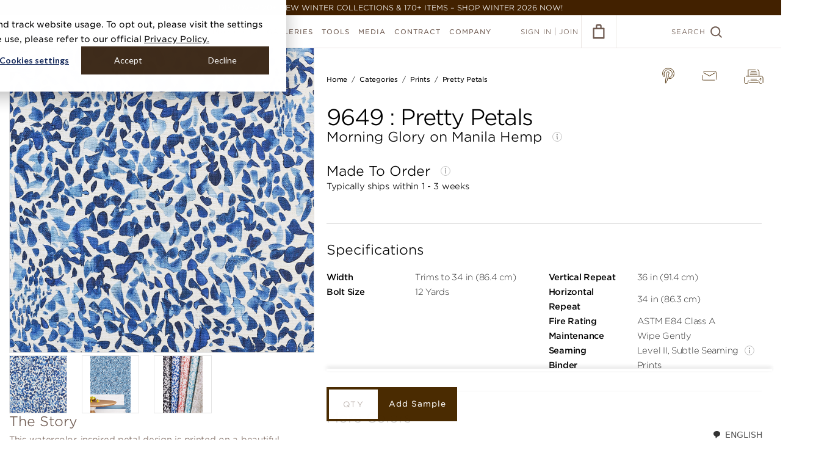

--- FILE ---
content_type: text/html; charset=utf-8
request_url: https://www.phillipjeffries.com/shop/CARD-P-PRETTYPETALS/9649
body_size: 47458
content:
<!DOCTYPE html>
<!--[if IE 9]>
  <html class="ie9">
<![endif]-->
<!--[if !IE]>-->
  <html lang="en">
<!--<![endif]-->
  <head>
    <meta charset="UTF-8" />
    
      <!-- Google Tag Manager -->
  <script>(function(w,d,s,l,i){w[l]=w[l]||[];w[l].push({'gtm.start':
  new Date().getTime(),event:'gtm.js'});var f=d.getElementsByTagName(s)[0],
  j=d.createElement(s),dl=l!='dataLayer'?'&l='+l:'';j.async=true;j.src=
  'https://www.googletagmanager.com/gtm.js?id='+i+dl;f.parentNode.insertBefore(j,f);
  })(window,document,'script','dataLayer','GTM-WNKSGRF');</script>
  <!-- End Google Tag Manager -->



    <title>Pretty Petals in Morning Glory on Manila Hemp | Phillip Jeffries</title>
<meta name="description" content="This watercolor-inspired petal design is printed on a beautiful, textured paper wallcovering ground for a delightful, dimensional look. This collection can be fully customized with more colors and grounds through our PJ Mash Up® custom program." />
<meta property="og:title" content="Pretty Petals in Morning Glory on Manila Hemp | Phillip Jeffries" />
<meta property="og:description" content="This watercolor-inspired petal design is printed on a beautiful, textured paper wallcovering ground for a delightful, dimensional look. This collection can be fully customized with more colors and grounds through our PJ Mash Up® custom program." />
<meta property="og:image" content="https://cdn2.webdamdb.com/1280_AULCKBuDotg12so0.jpg?1715809139" />
<meta property="og:site_name" content="Phillip Jeffries" />
<meta property="og:type" content="website" />
<meta property="og:url" content="https://www.phillipjeffries.com/shop/CARD-P-PRETTYPETALS/9649" />
<meta property="twitter:card" content="summary" />
<meta property="twitter:title" content="Pretty Petals in Morning Glory on Manila Hemp | Phillip Jeffries" />
<meta property="twitter:description" content="This watercolor-inspired petal design is printed on a beautiful, textured paper wallcovering ground for a delightful, dimensional look. This collection can be fully customized with more colors and grounds through our PJ Mash Up® custom program." />
<meta property="twitter:image" content="https://cdn2.webdamdb.com/1280_AULCKBuDotg12so0.jpg?1715809139" />
<meta property="twitter:url" content="https://www.phillipjeffries.com/shop/CARD-P-PRETTYPETALS/9649" />
    <link href="https://cdn.jsdelivr.net/npm/swiffy-slider@1.4.1/dist/css/swiffy-slider.min.css" rel="stylesheet" crossorigin="anonymous">

    <script src="https://cdn.phillipjeffries.com/assets/picturefill.min-5b2af815ec8281405964cb1cdab0f47ccaca27c932478a0348f13fcc1d4a25f6.js"></script>
    <script src="https://cdn.phillipjeffries.com/assets/Promise.min-58364b0ea5808c7ed5c9d767bfb9719dd478734bb5b1ec582925cfb08aa0dd23.js"></script>

    <script>function svgCache(e,t){"use strict";if(!document.createElementNS||!document.createElementNS("http://www.w3.org/2000/svg","svg").createSVGRect)return!0;var n,o,a="localStorage"in window&&null!==window.localStorage,i=function(){document.body?s():document.addEventListener("DOMContentLoaded",s)},s=function(){document.body.insertAdjacentHTML("afterbegin",o)},r=function(e,t){var n=new XMLHttpRequest;return"withCredentials"in n||!t.match("http")?n.open(e,t,!0):"undefined"!=typeof XDomainRequest?(n=new XDomainRequest).open(e,t):n=null,n};if(a&&localStorage.getItem("svgCacheRev")==t&&(o=localStorage.getItem("svgCacheData")))return i(),!0;(n=r("get",e))&&(n.onload=function(){o=n.responseText,i(),a&&(localStorage.setItem("svgCacheData",o),localStorage.setItem("svgCacheRev",t))},n.send())}function ImageLoaderManager(){this.loaders=[],this.len=0,this.update=this.update.bind(this)}function ImageLoader(e,t){this.el=e,this.srcset=t,this.breakpoints=[],this.assets={},this.currentBreakpoint=0,this.init()}!function(){function e(e,t){document.addEventListener?e.addEventListener("scroll",t,!1):e.attachEvent("scroll",t)}function t(e){document.body?e():document.addEventListener?document.addEventListener("DOMContentLoaded",(function t(){document.removeEventListener("DOMContentLoaded",t),e()})):document.attachEvent("onreadystatechange",(function t(){"interactive"!=document.readyState&&"complete"!=document.readyState||(document.detachEvent("onreadystatechange",t),e())}))}function n(e){this.a=document.createElement("div"),this.a.setAttribute("aria-hidden","true"),this.a.appendChild(document.createTextNode(e)),this.b=document.createElement("span"),this.c=document.createElement("span"),this.h=document.createElement("span"),this.f=document.createElement("span"),this.g=-1,this.b.style.cssText="max-width:none;display:inline-block;position:absolute;height:100%;width:100%;overflow:scroll;font-size:16px;",this.c.style.cssText="max-width:none;display:inline-block;position:absolute;height:100%;width:100%;overflow:scroll;font-size:16px;",this.f.style.cssText="max-width:none;display:inline-block;position:absolute;height:100%;width:100%;overflow:scroll;font-size:16px;",this.h.style.cssText="display:inline-block;width:200%;height:200%;font-size:16px;max-width:none;",this.b.appendChild(this.h),this.c.appendChild(this.f),this.a.appendChild(this.b),this.a.appendChild(this.c)}function o(e,t){e.a.style.cssText="max-width:none;min-width:20px;min-height:20px;display:inline-block;overflow:hidden;position:absolute;width:auto;margin:0;padding:0;top:-999px;white-space:nowrap;font-synthesis:none;font:"+t+";"}function a(e){var t=e.a.offsetWidth,n=t+100;return e.f.style.width=n+"px",e.c.scrollLeft=n,e.b.scrollLeft=e.b.scrollWidth+100,e.g!==t&&(e.g=t,!0)}function i(t,n){function o(){var e=i;a(e)&&e.a.parentNode&&n(e.g)}var i=t;e(t.b,o),e(t.c,o),a(t)}function s(e,t){var n=t||{};this.family=e,this.style=n.style||"normal",this.weight=n.weight||"normal",this.stretch=n.stretch||"normal"}function r(){if(null===u)if(d()&&/Apple/.test(window.navigator.vendor)){var e=/AppleWebKit\/([0-9]+)(?:\.([0-9]+))(?:\.([0-9]+))/.exec(window.navigator.userAgent);u=!!e&&603>parseInt(e[1],10)}else u=!1;return u}function d(){return null===f&&(f=!!document.fonts),f}function l(){if(null===m){var e=document.createElement("div");try{e.style.font="condensed 100px sans-serif"}catch(e){}m=""!==e.style.font}return m}function c(e,t){return[e.style,e.weight,l()?e.stretch:"","100px",t].join(" ")}var h=null,u=null,m=null,f=null;s.prototype.load=function(e,a){var s=this,l=e||"BESbswy",u=0,m=a||3e3,f=(new Date).getTime();return new Promise((function(e,a){if(d()&&!r()){var p=new Promise((function(e,t){function n(){(new Date).getTime()-f>=m?t():document.fonts.load(c(s,'"'+s.family+'"'),l).then((function(t){1<=t.length?e():setTimeout(n,25)}),(function(){t()}))}n()})),g=new Promise((function(e,t){u=setTimeout(t,m)}));Promise.race([g,p]).then((function(){clearTimeout(u),e(s)}),(function(){a(s)}))}else t((function(){function t(){var t;(t=-1!=v&&-1!=w||-1!=v&&-1!=y||-1!=w&&-1!=y)&&((t=v!=w&&v!=y&&w!=y)||(null===h&&(t=/AppleWebKit\/([0-9]+)(?:\.([0-9]+))/.exec(window.navigator.userAgent),h=!!t&&(536>parseInt(t[1],10)||536===parseInt(t[1],10)&&11>=parseInt(t[2],10))),t=h&&(v==b&&w==b&&y==b||v==L&&w==L&&y==L||v==x&&w==x&&y==x)),t=!t),t&&(E.parentNode&&E.parentNode.removeChild(E),clearTimeout(u),e(s))}function r(){if((new Date).getTime()-f>=m)E.parentNode&&E.parentNode.removeChild(E),a(s);else{var e=document.hidden;!0!==e&&void 0!==e||(v=d.a.offsetWidth,w=p.a.offsetWidth,y=g.a.offsetWidth,t()),u=setTimeout(r,50)}}var d=new n(l),p=new n(l),g=new n(l),v=-1,w=-1,y=-1,b=-1,L=-1,x=-1,E=document.createElement("div");E.dir="ltr",o(d,c(s,"sans-serif")),o(p,c(s,"serif")),o(g,c(s,"monospace")),E.appendChild(d.a),E.appendChild(p.a),E.appendChild(g.a),document.body.appendChild(E),b=d.a.offsetWidth,L=p.a.offsetWidth,x=g.a.offsetWidth,r(),i(d,(function(e){v=e,t()})),o(d,c(s,'"'+s.family+'",sans-serif')),i(p,(function(e){w=e,t()})),o(p,c(s,'"'+s.family+'",serif')),i(g,(function(e){y=e,t()})),o(g,c(s,'"'+s.family+'",monospace'))}))}))},"object"==typeof module?module.exports=s:(window.FontFaceObserver=s,window.FontFaceObserver.prototype.load=s.prototype.load)}(),function(e){"use strict";var t=function(t,n,o){function a(e){if(r.body)return e();setTimeout((function(){a(e)}))}function i(){d.addEventListener&&d.removeEventListener("load",i),d.media=o||"all"}var s,r=e.document,d=r.createElement("link");if(n)s=n;else{var l=(r.body||r.getElementsByTagName("head")[0]).childNodes;s=l[l.length-1]}var c=r.styleSheets;d.rel="stylesheet",d.href=t,d.media="only x",a((function(){s.parentNode.insertBefore(d,n?s:s.nextSibling)}));var h=function(e){for(var t=d.href,n=c.length;n--;)if(c[n].href===t)return e();setTimeout((function(){h(e)}))};return d.addEventListener&&d.addEventListener("load",i),d.onloadcssdefined=h,h(i),d};"undefined"!=typeof exports?exports.loadCSS=t:e.loadCSS=t}("undefined"!=typeof global?global:this),ImageLoaderManager.prototype.addDOMLoaders=function(){for(var e=document.querySelectorAll("[data-image-bg]"),t=e.length,n=0;n<t;n++){var o=e[n];this.addLoader(o,o.getAttribute("data-image-bg"))}},ImageLoaderManager.prototype.addLoader=function(e,t){var n=new ImageLoader(e,t);this.loaders.push(n),this.len++,this.update()},ImageLoaderManager.prototype.update=function(){for(var e=document.documentElement.clientWidth||document.body.clientWidth,t=0;t<this.len;t++){this.loaders[t].updateBreakpoint(e)}},ImageLoader.prototype.init=function(){for(var e=this.srcset.split(","),t=e.length,n=0;n<t;n++){var o=e[n].replace(/\r?\n|\r/g,"").trim().split(" "),a=o[0],i=o[1].match(/\d+/);if(i){var s=parseInt(i[0]);this.breakpoints.push(s),this.assets[s]=a}}},ImageLoader.prototype.updateBreakpoint=function(e){var t=this.findBreakpoint(e);if(t!==this.currentBreakpoint){var n=this.assets[t];this.loadAsset(n),this.currentBreakpoint=t}},ImageLoader.prototype.findBreakpoint=function(e){for(var t=Math.max.apply(null,this.breakpoints),n=0;n<this.breakpoints.length;n++)this.breakpoints[n]>=e&&this.breakpoints[n]<t&&(t=this.breakpoints[n]);return t},ImageLoader.prototype.loadAsset=function(e){var t=new Image;t.onload=this.applyAsset.bind(this),t.src=e},ImageLoader.prototype.applyAsset=function(){var e=this.assets[this.currentBreakpoint];this.el.style.backgroundImage="url("+e+")",this.el.classList?this.el.classList.add("complete"):this.el.className+=" complete"};var manager=new ImageLoaderManager;window.ImageLoaderManager=manager,window.addEventListener("load",(function(){manager.addDOMLoaders()}));var gotham400A=new FontFaceObserver("Gotham SSm A",{weight:400}),gotham400B=new FontFaceObserver("Gotham SSm B",{weight:400}),gotham800A=new FontFaceObserver("Gotham SSm A",{weight:800}),gotham800B=new FontFaceObserver("Gotham SSm B",{weight:800});Promise.all([gotham400A.load(),gotham400B.load(),gotham800A.load(),gotham800B.load()]).then((function(){console.log("fonts loaded!"),document.documentElement.className+=" fonts-loaded"})).catch((function(e){console.error("font error",e)}));</script>
    <style>/*! normalize.css v3.0.3 | MIT License | github.com/necolas/normalize.css */html{font-family:sans-serif;-ms-text-size-adjust:100%;-webkit-text-size-adjust:100%}body{margin:0}article,aside,details,figcaption,figure,footer,header,hgroup,main,menu,nav,section,summary{display:block}audio,canvas,progress,video{display:inline-block;vertical-align:baseline}audio:not([controls]){display:none;height:0}[hidden],template{display:none}a{background-color:transparent}a:active,a:hover{outline:0}abbr[title]{border-bottom:1px dotted}b,strong{font-weight:bold}dfn{font-style:italic}h1{font-size:2em;margin:0.67em 0}mark{background:#ff0;color:#000}small{font-size:80%}sub,sup{font-size:75%;line-height:0;position:relative;vertical-align:baseline}sup{top:-0.5em}sub{bottom:-0.25em}img{border:0}svg:not(:root){overflow:hidden}figure{margin:1em 40px}hr{box-sizing:content-box;height:0}pre{overflow:auto}code,kbd,pre,samp{font-family:monospace, monospace;font-size:1em}button,input,optgroup,select,textarea{color:inherit;font:inherit;margin:0}button{overflow:visible}button,select{text-transform:none}button,html input[type="button"],input[type="reset"],input[type="submit"]{-webkit-appearance:button;cursor:pointer}button[disabled],html input[disabled]{cursor:default}button::-moz-focus-inner,input::-moz-focus-inner{border:0;padding:0}input{line-height:normal}input[type="checkbox"],input[type="radio"]{box-sizing:border-box;padding:0}input[type="number"]::-webkit-inner-spin-button,input[type="number"]::-webkit-outer-spin-button{height:auto}input[type="search"]{-webkit-appearance:textfield;box-sizing:content-box}input[type="search"]::-webkit-search-cancel-button,input[type="search"]::-webkit-search-decoration{-webkit-appearance:none}fieldset{border:1px solid #c0c0c0;margin:0 2px;padding:0.35em 0.625em 0.75em}legend{border:0;padding:0}textarea{overflow:auto}optgroup{font-weight:bold}table{border-collapse:collapse;border-spacing:0}td,th{padding:0}body{background:#fff;color:#6e5a50;font-family:Gotham, verdana, arial, sans-serif;font-size:15px;text-transform:uppercase;font-weight:300;position:relative}body,html{min-height:100%}.fonts-loaded body{font-family:"Gotham SSm A", "Gotham SSm B", verdana, arial, sans-serif}*{box-sizing:border-box;-webkit-tap-highlight-color:rgba(0,0,0,0)}.blockquote{color:#6e5a50}a{color:#6e5a50}a.no-underline{text-decoration:none}.mt-0{margin-top:0 !important}.no-touch a:hover,.no-touch button.link-button:hover,.touch a.hover{color:#f55a41}button.link-button{padding:0;background:none;border:none;outline:none}.block-margin{display:block;margin-block:12px;font-weight:550}.clearfix{clear:both}.underlined-link{border-bottom:1px solid #e0dddc}p{margin:0 0 2em}.mb-1{margin-bottom:5px}.mb-2{margin-bottom:10px}.mb-3{margin-bottom:15px}.mb-4{margin-bottom:20px}.mb-5{margin-bottom:25px}.mt-0{margin-top:0px}.mt-1{margin-top:5px}.mt-2{margin-top:10px}.mt-3{margin-top:15px}.mt-4{margin-top:20px}.mt-5{margin-top:25px}.zoomLens{border:1px solid #b6aca7 !important}.zoomWindow{border:none !important;margin-left:12px}.content-switch-container{position:relative}[data-content-switch="dynamic"]{display:none}[ng-cloak]{visibility:hidden;display:block !important}.hidden{visibility:hidden}.loader{display:block;position:relative;width:40px;height:40px;margin:0 auto;border:1px solid #ebe6e3;border-radius:100%;opacity:1}.loader:after{position:absolute;content:'';top:-2px;left:-2px;width:100%;height:100%;border:2px solid #f55a41;border-radius:100%;clip:rect(0, 30px, 27px, 0px);-webkit-animation:rotate 0.82s infinite cubic-bezier(0.56, 0.375, 0.435, 0.675);animation:rotate 0.82s infinite cubic-bezier(0.56, 0.375, 0.435, 0.675)}.ie9 .loader{width:42px;height:42px;border:0;background-image:url("[data-uri]")}.ie9 .loader:after{display:none}.loader--hide{opacity:0}.loader--show{opacity:1}.loader-holder{position:relative;width:100%}.loader--page-loader{position:absolute;top:165px;left:50%;margin:-20px 0 0 -20px}.loader--small{transform:scale(0.5)}ul.bullet-list,ol.bullet-list,.bullet-list ul,.bullet-list ol{list-style-type:disc;padding-left:16px;margin:0}ul.bullet-list li ul,ul.bullet-list li ol,ol.bullet-list li ul,ol.bullet-list li ol,.bullet-list ul li ul,.bullet-list ul li ol,.bullet-list ol li ul,.bullet-list ol li ol{margin-top:14px;padding-left:40px}ul.bullet-list li,ol.bullet-list li,.bullet-list ul li,.bullet-list ol li{padding-left:4px;margin-bottom:14px}.per__page__input{max-width:200px}.btn-export{margin-right:20px}.pj-hidden-logo{display:none}.pj-review-hidden-logo{display:none}.header-warning .warning-msg{position:fixed;z-index:99999;background:#8f6060;width:100%;color:#f0e8e8;text-align:center;padding:5px}.header-warning .header,.header-warning .shop-filters-holder,.header-warning .cart__content,.header-warning .gallery__desktop,.header-warning .sample-checkout-data .sample-checkout-right{margin-top:25px}.header-warning .product-listing__no-result{margin-top:79px}.header-warning .updated__listing{margin-top:165px}.header-warning .gallery-grid{margin-top:105px}.header-warning .hanging-instructions .quicksearch__label{top:99px}.header-warning .enviromental-header-fixed.icon-header{margin-top:79px}.header-warning .env-attr-scroll-list .listview{margin-top:360px}.header-warning .gallery__filtered__results .filter-breadcrumbs{margin-top:85px}.header-warning .acc-subnav{top:79px}.header-warning ul.product-listing--grid{margin-top:50px}.header-warning .order-wrapper,.header-warning .account-filters{margin-top:25px}.header-warning .mashup-title{background-color:#E9E8ED}.binder-description{text-transform:none}.binders-books-title{text-align:center;margin:50px 0 30px}@-webkit-keyframes rotate{0%{transform:rotate(30deg)}100%{transform:rotate(390deg)}}@keyframes rotate{0%{transform:rotate(30deg)}100%{transform:rotate(390deg)}}.d-flex{display:flex}.align-items{align-items:center}@media screen and (max-width: 767px){body{font-size:9px}ul.bullet-list,ol.bullet-list,.bullet-list ul,.bullet-list ol{padding-left:14px}ul.bullet-list li ul,ul.bullet-list li ol,ol.bullet-list li ul,ol.bullet-list li ol,.bullet-list ul li ul,.bullet-list ul li ol,.bullet-list ol li ul,.bullet-list ol li ol{margin-top:10px;padding-left:20px}ul.bullet-list li,ol.bullet-list li,.bullet-list ul li,.bullet-list ol li{padding-left:0;margin-bottom:10px}.loader--page-loader{top:100px}.custom-pagination-dropdown .pagination{line-height:normal}.header-warning .header,.header-warning .shop-filters-holder{margin-top:20px}.header-warning .env-attr-scroll-list-mobile .listview{margin-top:220px}.header-warning .gallery__filtered__results .filter-breadcrumbs{margin-top:65px}.header-warning .acc-subnav--mobile{top:66px}.header-warning .account-filters--mobile__toggle.button{top:74px}.header-warning .product-listing__no-result{margin-top:69px}.header-warning .cart__content{margin-top:20px}.header-warning .as__pdf__btn{margin-top:25px}.header-warning .hanging-instructions .quicksearch__label{top:80px}.header-warning .enviromental-header-fixed.icon-header{margin-top:66px}.header-warning .order-subnav--mobile{top:66px}.nav-overlay__close{margin-top:20px}}@media screen and (max-width: 767px){.btn-export{margin-right:0px;float:left;margin-top:15px}.per__page__input{margin-top:12px}}@media screen and (max-width: 480px){.custom-pagination-dropdown .per__page__input{width:50%}.header-warning .acc-header{margin-top:25px}}@media screen and (max-width: 450px){.fb-like{position:relative;max-width:300px !important}.fb-like span{max-width:300px !important}.fb-like iframe{max-width:300px !important}}.shipping-loader img{border:0;width:30px;height:45px}.spinner-wrapper{position:fixed;width:100%;height:100%;top:0;right:0;bottom:0;left:0;display:flex;align-items:center;justify-content:center;background:rgba(0,0,0,0.4);z-index:999999 !important}.spinner-wrapper .spinner{width:4rem;height:4rem;border:4px solid rgba(255,255,255,0.7);border-top-color:#f55a41;border-radius:50%;-webkit-animation:rotation .8s ease infinite;animation:rotation .8s ease infinite}@keyframes rotation{from{transform:rotate(0deg)}to{transform:rotate(360deg)}}@-webkit-keyframes rotation{from{transform:rotate(0deg)}to{transform:rotate(360deg)}}.embed-container{overflow-y:auto !important;height:auto !important;padding-bottom:0 !important}.embed-container iframe{position:relative !important}.new-quick-search .form-control .search-svg-icon{display:none}@media screen and (max-width: 1024px){.custom-mobile-card{border:1px solid #ECE8E5}.custom-mobile-card .custom-mobile-card-header{font-size:18px;padding:8px 15px;color:#6E5A50;border-bottom:1px solid rgba(236,232,229,0.5);display:flex;align-items:center;font-weight:300;text-transform:capitalize}.custom-mobile-card .custom-mobile-card-header .font--medium{font-weight:300}.custom-mobile-card .custom-mobile-card-header .custom-mobile-card-header-img{border:1px solid #6E5A50;width:24px;height:24px;padding:4px;border-radius:50%;display:flex;align-items:center;justify-content:center;margin-right:10px}.custom-mobile-card .custom-mobile-card-header .custom-mobile-card-header-img img{width:100%;height:100%;-o-object-fit:contain;object-fit:contain}.custom-mobile-card .sub-custom-card .custom-mobile-card-header{font-size:18px;color:#6E5A50;padding:10px 8px}.custom-mobile-card .custom-checkbox-row{display:block;width:auto;margin:0;font-size:12px;color:#444444;display:flex;align-items:center;gap:8px}.custom-mobile-card .custom-checkbox{margin:0;display:inherit}.custom-mobile-card .custom-checkbox input{height:0}.custom-mobile-card .custom-checkbox input+label{width:14px;height:14px;border:1px solid #6E5A50;border-radius:50%;background-color:transparent}.custom-mobile-card .custom-checkbox input+label::after{position:absolute;content:"";display:inline-block;transform:rotate(45deg);height:6px;width:3px;border-bottom:2px solid #ffffff;border-right:2px solid #ffffff;opacity:0;top:2px;left:4px}.custom-mobile-card .custom-checkbox input:checked+label{background-color:#6E5A50;border-color:#6E5A50}.custom-mobile-card .custom-checkbox input:checked+label::after{opacity:1}.info-value-row{display:flex;align-items:center}.info-value-row .info-icon{display:inline-flex;width:16px;height:16px}.info-value-row+.info-value-row{border-top:1px solid #ECE8E5}.info-value-row .info--title,.info-value-row .info--value{padding:10px 15px;font-size:12px;color:#6E5A50}.info-value-row .info--title{font-weight:500}.info-value-row .info--value{text-align:right;margin-left:auto;width:40%;font-weight:normal}.new-order-page--wrapper .quicksearch .custom-mobile-card .custom-mobile-card-header{font-size:12px;border:0;padding:0;color:inherit;font-weight:700}}@media screen and (min-width: 767px){.new-order-page--wrapper .quicksearch .search-svg-icon{display:none}}@media screen and (max-width: 767px){.new-quick-search{border:1px solid #F5F3F2}.new-quick-search .quicksearch__label{position:static}.new-quick-search .quicksearch__label.font--12{font-size:18px}.new-quick-search .custom-mobile-card-body{padding:15px}.new-quick-search .custom-mobile-card-body .listview__row__expand{float:none}.new-quick-search .form-control{position:relative}.new-quick-search .form-control .search-svg-icon{display:block;position:absolute;left:10px;top:7px}.new-quick-search .form-control .search-svg-icon svg{width:25px;height:25px}.new-quick-search .quicksearch__input{padding-left:40px;font-size:14px;height:40px;border:1px solid #B6ACA7;color:#B6ACA7}.listview__row--open{background:rgba(236,232,229,0.3) !important}.listview__row--open .custom-mobile-card .custom-mobile-card-header{background:#ECE8E5}.listview__row--open .listview__row__expand{height:100%}.listview__row--open .listview__row__expand .order-mobile-listview{padding-top:0}.listview__row--open .listview__expand-icon{transform:rotate(0) !important}.listview__row--open .listview__expand-icon svg{transform:rotate(180deg)}.new-c-p-dropdown{display:flex;align-items:center;gap:10px;flex-wrap:wrap;justify-content:space-between;margin:0 15px !important;width:calc(100% - 30px) !important}.new-c-p-dropdown.custom-pagination-dropdown .pagination{float:none;padding:0}.new-c-p-dropdown.custom-pagination-dropdown .per__page__input{float:none}.new-c-p-dropdown .quicksearch{margin-bottom:0}.new-c-p-dropdown .btn-export{margin:0;float:none;font-size:12px;min-width:auto;padding:8px;height:auto;line-height:100%;width:auto}.new-c-p-dropdown .pagination{float:none;padding:0;display:flex;align-items:center;gap:2px}.new-c-p-dropdown .pagination span{width:auto;float:none}.new-c-p-dropdown .pagination span a{margin:0}.new-c-p-dropdown .pagination span.count-result{text-align:center}.new-c-p-dropdown .per__page__input{float:none;margin:0;width:160px;max-width:160px;padding:0 30px 0 10px}.new-c-p-dropdown .per__page__input .per-page-txt{float:none}.new-c-p-dropdown .filtered-list{min-height:unset}.new-c-p-dropdown .order-list{margin-top:10px}.new-c-p-dropdown .clearfix{display:none}.new-order-page--wrapper .custom-mobile-card .custom-mobile-card-header a{font-size:inherit;margin-left:5px}.new-order-page--wrapper .order-list--mobile__item,.new-order-page--wrapper .order-list--mobile__value{width:auto;float:none;line-height:normal}.new-order-page--wrapper .acc-header{margin-top:15px}.new-order-page--wrapper .quicksearch{margin:15px 0}.new-order-page--wrapper .quicksearch .custom-mobile-card .custom-mobile-card-header{font-size:18px;padding:8px 15px;color:#6E5A50;border-bottom:1px solid rgba(236,232,229,0.5);font-weight:normal}.new-order-page--wrapper .quicksearch .quicksearch__clear{bottom:24px;top:auto;right:55px}.new-order-page--wrapper .order-list{margin-top:0}.new-order-page--wrapper .acc-header__icon{display:none}.new-order-page--wrapper .order-mobile-listview{padding:15px;display:flex;gap:15px;flex-wrap:wrap;float:none}.new-order-page--wrapper .order-mobile-listview .listview__column{font-size:14px;float:none;flex:0 1 calc(50% - 8px);max-width:calc(50% - 8px);display:block;margin:0;padding:0;text-overflow:unset;white-space:unset}.new-order-page--wrapper .order-mobile-listview .listview__column span,.new-order-page--wrapper .order-mobile-listview .listview__column a{display:block;float:none;width:auto;font-size:12px}.new-order-page--wrapper .order-mobile-listview .listview__column .order-list--mobile__item{font-weight:500;line-height:150%}.new-order-page--wrapper .order-mobile-listview .listview__column .order-list--mobile__value{color:#6E5A50;font-weight:300;line-height:150%}.new-order-page--wrapper .custom-mobile-card{border:1px solid rgba(236,232,229,0.5)}.new-order-page--wrapper .custom-mobile-card .listview__expand-icon{position:static;width:100%;text-align:center;background-color:#F5F3F2;padding:4px 10px;color:#4A2810;font-size:10px;display:flex;align-items:center;justify-content:center;gap:10px}.new-order-page--wrapper .custom-mobile-card .order-list__column__item__details{background:#ffffff;display:block;float:none;width:calc(100% - 30px) !important;margin:0 auto}.new-order-page--wrapper .custom-mobile-card .order-list__column__item__details .order-page-product-icon{display:inline-block;width:13px;height:13px;margin-right:10px}.new-order-page--wrapper .custom-mobile-card .order-list__column__item__details .order-page-product-icon svg{width:13px;height:13px}.new-order-page--wrapper .custom-mobile-card .order-list__column__item__details .order-list--mobile__item-header{font-size:14px;font-weight:300;padding:8px 15px;color:#6E5A50;border-bottom:1px solid rgba(236,232,229,0.5);display:flex;align-items:center;float:none;width:100%}.new-order-page--wrapper .custom-mobile-card .order-list__column__item__details .order-list--mobile__item-body{padding:15px;float:none}.new-order-page--wrapper .custom-mobile-card .order-list__column__item__details .order-list--mobile__item-body .order-list--mobile__value{float:none;display:block;width:100%;display:flex;flex-wrap:wrap}.new-order-page--wrapper .custom-mobile-card .order-list__column__tracking .order-list--mobile__value{padding:0}.new-order-page--wrapper .custom-mobile-card .order-list__column__tracking .order-list__column__type_desc{flex:0 1 100%;max-width:100%}.new-order-page--wrapper .custom-mobile-card .listview__row__expand{float:none}.new-order-page--wrapper .order-activity__pending.button{margin:15px auto;width:calc(100% - 30px);float:none;min-width:auto;display:block;font-size:14px}.new-order-page--wrapper .order-list__button.button{width:calc(100% - 30px) !important;margin:10px auto !important;float:none !important;display:table}.new-order-page--wrapper .listview__row .less-details{display:none}.new-order-page--wrapper .listview__row.listview__row--open .more-details{display:none}.new-order-page--wrapper .listview__row.listview__row--open .less-details{display:flex}}@media screen and (max-width: 480px){.new-c-p-dropdown{justify-content:center}.new-c-p-dropdown.custom-pagination-dropdown .per__page__input{float:none;width:auto}}@media screen and (max-width: 400px){.new-c-p-dropdown .btn-export{width:60%}.new-c-p-dropdown dir-pagination-controls,.new-c-p-dropdown .per__page__input{flex:0 1 auto;max-width:unset}.new-c-p-dropdown dir-pagination-controls .pagination,.new-c-p-dropdown .per__page__input .pagination{justify-content:center}}.fadein-animation{-webkit-animation:fadein 0.4s cubic-bezier(0.645, 0.045, 0.355, 1) forwards;animation:fadein 0.4s cubic-bezier(0.645, 0.045, 0.355, 1) forwards}@-webkit-keyframes fadein{0%{opacity:0}100%{opacity:1}}@keyframes fadein{0%{opacity:0}100%{opacity:1}}.button{display:inline-block;min-width:288px;height:48px;padding:0 20px;background:#f55a41;color:#fff;border:3px solid #f55a41;font-size:13px;line-height:44px;text-align:center;font-weight:700;text-decoration:none;letter-spacing:1px;text-transform:inherit;outline:none}.no-touch .button:hover,.touch .button.ng-click-active,.touch .button.hover{background:#ff5e45;color:#fff;border-color:#ff5e45}.button--full{min-width:100%}.button--secondary{background:transparent;color:#f55a41;border-color:#f55a41}.button--secondary,.button--tertiary{min-width:158px}.button--text{background:transparent;border:transparent;text-decoration:underline;outline:none;text-transform:inherit;padding:0}.no-touch .button--text:hover,.touch .button--text.ng-click-active,.touch .button--text.hover{color:#f55a41}.no-touch .button--secondary:hover,.touch .button--secondary.ng-click-active,.touch .button--secondary.hover{background:#f55a41;color:#fff;border-color:#f55a41}.button--tertiary,.generate-pdf-btn{background:transparent;color:#6e5a50;border-color:#6e5a50}.no-touch .button--tertiary:hover,.touch .button--tertiary.ng-click-active,.touch .button--tertiary.hover,.no-touch .generate-pdf-btn:hover,.touch .generate-pdf-btn.ng-click-active,.touch .generate-pdf-btn:hover{background:#6e5a50;color:#fff;border-color:#6e5a50}.button--white{color:#fff;border-color:#fff}.no-touch .button--white:hover,.touch .button--white.ng-click-active,.touch .button--white.hover{background:#fff;color:#b6aca7;border-color:#fff}.button--grey{border-color:#b6aca7;color:#b6aca7}.no-touch .button--grey:hover,.touch .button--grey.ng-click-active,.touch .button--grey.hover{background:#b6aca7;color:#fff;border-color:#b6aca7}.button--disabled,.no-touch .button--disabled:hover,.touch .button--disabled.ng-click-active,.touch .button--disabled.hover,.button[disabled],.no-touch .button[disabled]:hover,.touch .button.ng-click-active[disabled],.touch .button.hover[disabled]{background:#b6aca7;border-color:#b6aca7;color:#fff;cursor:default}@media screen and (max-width: 767px){.button{height:44px;line-height:38px;font-size:11px}}.form{margin:0;padding:0;list-style:none}.form__item{padding:14px 0 0}.form__item:after{content:"";display:table;clear:both}.form__item--border{padding-bottom:14px;border-bottom:1px solid #ebe6e3}.form__label,.form__input{display:inline-block;width:100%}.form__label{margin-bottom:14px}form button{text-transform:uppercase;outline:none}.input-error-message{display:none;margin-top:-10px;margin-bottom:10px;padding:14px;color:#f55a41;background:#fcd6cf;font-size:12px;text-align:left}.select-input-error-message{display:none;padding:14px;color:#f55a41;background:#fcd6cf;font-size:12px;text-align:left}form.ng-submitted input.ng-invalid,form.ng-submitted textarea.ng-invalid,form.ng-submitted .select-input.ng-invalid{border-color:#f55a41}form.ng-submitted input.ng-invalid+.input-error-message,form.ng-submitted textarea.ng-invalid+.input-error-message,form.ng-submitted .select-input.ng-invalid+.input-error-message,form.ng-submitted .select-input.ng-invalid+.select-input-error-message{display:block}@media screen and (max-width: 767px){.form__item{padding:8px 0 0}.form__item--border{padding-bottom:8px}.form__label{margin-bottom:8px}.input-error-message{font-size:9px}}.grid{position:relative;width:96%;max-width:1008px;margin:0 auto}.grid:after{content:"";display:table;clear:both}.grid-6__cols--1{float:left;width:15.6746031746%;margin-left:1.1904761905%}.grid-6__cols--2{float:left;width:32.5396825397%;margin-left:1.1904761905%}.grid-6__cols--3{float:left;width:49.4047619048%;margin-left:1.1904761905%}.grid-6__cols--4{float:left;width:66.2698412698%;margin-left:1.1904761905%}.grid-6__cols--5{float:left;width:83.1349206349%;margin-left:1.1904761905%}.grid-6__cols--6{float:left;width:100%;margin-left:1.1904761905%}.grid-6__offset--1{margin-left:16.8650793651%}.grid-6__offset--2{margin-left:33.7301587302%}.grid-6__offset--3{margin-left:50.5952380952%}.grid-6__offset--4{margin-left:67.4603174603%}.grid-6__offset--5{margin-left:84.3253968254%}.grid-6__offset--6{margin-left:101.1904761905%}.grid-4__cols--1{float:left;width:23.5119047619%;margin-left:1.9841269841%}.grid-4__cols--2{float:left;width:49.0079365079%;margin-left:1.9841269841%}.grid-4__cols--3{float:left;width:74.503968254%;margin-left:1.9841269841%}.grid-4__cols--4{float:left;width:100%;margin-left:1.9841269841%}.grid-4__offset--1{margin-left:25.496031746%}.grid-4__offset--2{margin-left:50.9920634921%}.grid-4__offset--3{margin-left:76.4880952381%}.grid-4__offset--4{margin-left:101.9841269841%}.grid-2__cols--1{float:left;width:46.626984127%;margin-left:6.746031746%}.grid-2__cols--2{float:left;width:100%;margin-left:6.746031746%}.grid-2__offset--1{margin-left:53.373015873%}.grid-2__offset--2{margin-left:106.746031746%}.grid__newrow{clear:left;margin-left:0}@media screen and (max-width: 767px){.grid{width:100%;padding:0 16px}[class*="grid-6__cols"],[class*="grid-4__cols"],[class*="grid-2__cols"]{width:100%;margin-left:0;margin-right:0}}.header-holder{width:100%;height:54px}.hide{display:none}.header{position:fixed;width:100%;height:54px;top:0;left:0;line-height:54px;background:#fff;text-align:center;z-index:999;font-size:13px}.header:after{content:'';position:absolute;bottom:0;left:0;width:100%;height:1px;background:#ebe6e3;z-index:101;pointer-events:none}.header--big .header{height:74px;line-height:74px}.header,.header-holder,.header__logo,.header__logo svg,.header__nav__cart{transition:all 0.2s ease}.search__bar{transition:all 0.2s ease;position:relative;float:right;margin-left:0px;transition:all 0.2s ease;width:270px;height:54px;line-height:54px}.search__bar .header__nav__search{display:flex;align-items:center;justify-content:center}.header--big .search__bar{height:74px;line-height:74px;transition:all 0.2s ease}.header a{text-decoration:none}.header__logo{float:left;display:inline-block;margin:16px 0 0 30px;position:relative;z-index:2;transform-origin:center left}.header__logo svg{float:left;width:192px;height:25px;fill:#6e5a50}.contract-logo svg{height:32px}.header--big .header__logo{transform:translateY(10px) scale(1.5625)}.header--big .header__logo svg{fill:#3e1a00}.header__nav__arrow svg{display:inline-block;width:12px;height:12px;vertical-align:top;fill:#b6aca7}.header__nav__arrow svg{margin:20px 7px 0 7px}.header--big .header__nav__arrow svg{margin:30px 0 0 7px}.header__nav--sub.my__account li{margin-right:0px}.header__nav--sub.my__account .header__nav__item__sign__out{margin-right:20px}.header__nav{position:absolute;width:100%;top:0;left:0;text-align:center;z-index:1}.header__nav__items{margin:0;padding:0;list-style:none}.header__nav__item{display:inline-block;position:relative;margin:0 20px;font-weight:normal}.header__nav__label,.header__nav__item__sub a{display:inline-block;letter-spacing:1px}span.header__nav__label{cursor:pointer}.no-touch span.header__nav__label:hover{color:#f55a41}.header__nav__item:hover{box-shadow:inset 0 -3px 0 #f55a41}.header__nav__label[ng-cloak]{display:none !important}.header__nav__item__sub{position:absolute;top:53px;left:-22px;padding:12px 0;overflow:auto;background:#fff;border:1px solid #ebe6e3;display:none}.header__nav__item:hover .header__nav__item__sub,.header__nav__arrow:hover .header__nav__item__sub{display:block}.header--big .header__nav__item__sub{top:73px}.header__nav__item__sub li{display:block;padding:0 22px;white-space:nowrap;text-align:left;line-height:32px}.header__nav--sub{float:right;padding-right:0px;position:relative;color:#b6aca7;z-index:2}.header__nav--sub>*{display:inline-block;vertical-align:top;letter-spacing:1px}.header__nav__cart-badge{position:absolute;left:50%;transform:translateX(-50%);bottom:17px;border-radius:8px;height:auto;min-width:0;padding:0;text-align:center;line-height:normal;color:#fff;font-size:10px;display:block;transition:all 0.2s ease}.header--big .header__nav__cart-badge{bottom:27px;transition:all 0.2s ease}.header--big .header__nav__cart{transition:all 0.2s ease}.header__nav__cart{margin:0px;cursor:pointer;position:relative;padding:0px 10px;transition:all 0.2s ease;border-right:1px solid #EAE6E3}.header__nav__cart--disabled{background-color:#fff;pointer-events:none;border-left:1px solid #ebe6e3;margin-left:10px}.header__nav__cart--enabled{background-color:#f55a41;margin-left:10px}.header__nav__cart__disabled{pointer-events:none}.header--big .header__nav__cart svg{height:74px;webkit-transition:all 0.2s ease;transition:all 0.2s ease}.header__nav__cart svg{float:left;width:36px;height:53px;fill:#fff;webkit-transition:all 0.2s ease;transition:all 0.2s ease}.header__nav__cart--disabled svg{fill:#6e5a50}.header .header__nav__search svg{float:right;width:35px;height:35px;fill:#6e5a50;transition:all 0.2s ease}.header--big .header__nav__search svg{float:right;width:35px;height:35px;fill:#6e5a50;position:relative;transition:all 0.2s ease}.header__nav__search:hover svg,.no-touch a:hover svg{fill:#f55a41}.no-touch .search__submit--active:hover svg{fill:white}.header-holder--mobile{display:none}.search{width:270px;text-align:left;position:absolute;z-index:100;top:0;right:0;height:100%;transform:translateX(100%);transition:all 0.2s cubic-bezier(0.645, 0.045, 0.355, 1)}.search.search--open{transform:translateX(0px)}.search.search--open .tt-menu{right:0}.primary__coll__src,.secondary__coll__src,.gallery__item__img{height:50px;width:50px}.search__form{position:relative;float:left;width:100%;height:100%;z-index:2;background:#f6f1ee}.search__item__path{cursor:pointer}.search__submit{height:100%;border-left:1px solid #b6aca7;transition:all 0.2s cubic-bezier(0.645, 0.045, 0.355, 1)}.search__submit span{position:relative;left:-20px;letter-spacing:1px}.search__submit--active{background:#f55a41;border-color:#fff}.search__submit svg{position:absolute;top:50%;right:15%;width:35px;height:35px;margin:-18px 0 0 -18px;fill:#6e5a50;transition:all 0.2s cubic-bezier(0.645, 0.045, 0.355, 1)}.search__submit a{margin-right:36px}.search__submit--active svg,.search__submit--active span{fill:#fff;color:#fff}.search__flyout{position:absolute;top:calc(100% + 1px);width:calc(100% - 78px);padding:30px 34px 10px;background:#f6f1ee;font-size:12px;line-height:28px;text-align:left;z-index:1;transform:translateY(-102%);transition:all 0.4s cubic-bezier(0.645, 0.045, 0.355, 1)}.search__flyout--show{transform:translateY(0)}.header__nav__arrow:hover svg{fill:#f55a41;transform:rotate(180deg)}.signout-drop .header__nav__item__sub{left:10%}.view-all-btn{background-color:#ffffff;padding:14px 18px;font-size:13px;letter-spacing:1.04px;position:absolute;top:10px;left:0;z-index:99;color:#000000;line-height:100%;box-shadow:0px 5px 4px 2px #00000014;text-transform:capitalize;cursor:pointer;display:flex}.view-all-btn .view-all-icon{margin-left:20px;width:12px;height:12px;display:inline-block}.view-all-btn .view-all-icon svg{width:100%;height:100%}.search .search-close-icon{position:absolute;top:15px;right:10px;width:20px;height:20px;cursor:pointer;transition:all 0.2s ease}.search .search-close-icon svg{display:block;width:20px;height:20px}.search.search--big .search-close-icon{top:25px}.search.search--big .search__input{height:74px;line-height:74px;transition:all 0.2s ease}.search.search--big .tt-menu{top:74px}.search.search--big .tt-menu .tt-dataset{max-height:calc(100vh - 94px)}.search .search__input{height:54px;line-height:54px;color:#000000;width:100%;border:0}.search .tt-menu{position:absolute;border-top:none;background-color:#f6f1ee;width:392px;top:54px;right:-100%;transition:all 0.2s ease}.search .tt-menu p{text-align:left;margin-bottom:4px}.search .tt-menu .tt-dataset{background-color:#ffffff;padding:40px;max-height:calc(100vh - 74px);overflow:auto}.search .tt-menu .tt-dataset::-webkit-scrollbar{width:4px}.search .tt-menu .tt-dataset::-webkit-scrollbar-track{background:#ebe6e3}.search .tt-menu .tt-dataset::-webkit-scrollbar-thumb{background:#b6aca7}.search .tt-menu .tt-dataset::-webkit-scrollbar-thumb:hover{background:#3e1a00;width:10px}.search .tt-menu .tt-suggestion+.tt-suggestion{margin:20px 0 0;padding:20px 0 0;border-top:1px solid #C4C4C4}.search .tt-menu .tt-suggestion-block{display:flex;margin-bottom:5px;gap:15px;margin:0 0 15px}.search .tt-menu .tt-suggestion-block .product-img-box{width:140px;height:140px}.search .tt-menu .tt-suggestion-block .product-img-box a{width:100%;height:100%;display:inline-block}.search .tt-menu .tt-suggestion-block .product-img-box img{width:100%;height:100%;-o-object-fit:cover;object-fit:cover}.search .tt-menu .mid-col{color:#000000}.search .tt-menu .mid-col p{letter-spacing:0;line-height:120%;text-transform:capitalize}.search .tt-menu .mid-col .search__item__name{font-weight:normal;font-size:22px}.search .tt-menu .mid-col .search__coll__name{font-size:14px;margin:0}.search .tt-menu .gallery-wrapper{position:relative}.search .tt-menu .gallery-wrapper .arrow{border:0;position:absolute;top:40px;height:37px;z-index:1000;color:#fff;background-color:rgba(0,0,0,0.4);border-radius:100%;line-height:12px}.search .tt-menu .gallery-wrapper .arrow.left{left:2px}.search .tt-menu .gallery-wrapper .arrow.right{right:2px}.search .tt-menu .galleries{display:flex;flex-wrap:nowrap;overflow-x:auto;position:relative}.search .tt-menu .galleries .gallery__item_path{margin-right:26px;float:left;line-height:0}.search .tt-menu .galleries .has__tooltip{position:relative}.search .tt-menu .galleries .has__tooltip .tooltip__text{display:none;position:absolute;color:#ffffff;width:77%;font-size:10px;padding:15px 5px;height:120px;line-height:17px;background-color:rgba(0,0,0,0.5);top:0px;font-weight:bold;text-align:center;transition:all .3s ease}.search .tt-menu .galleries .has__tooltip:hover{cursor:pointer}.search .tt-menu .galleries .has__tooltip:hover .tooltip__text{display:block}.search .tt-menu .galleries .gallery__item__img{height:120px;width:85px;-o-object-fit:cover;object-fit:cover}.search .tt-not-found{font-size:14px;text-align:center}.sphinx-search-suggestions .mid-col p{display:-webkit-box;-webkit-line-clamp:6;-webkit-box-orient:vertical;overflow:hidden;text-overflow:ellipsis;white-space:normal;height:auto !important;margin-bottom:0}@media screen and (max-width: 1680px){.header__nav{text-align:right;padding-right:470px}.header__nav__item{margin:0 10px;font-size:11px}.header__nav--sub a{font-size:11px}}@media (max-width: 1440px){.header__nav__item{margin:0 10px}}@media screen and (max-width: 1366px){.header__nav__item{margin:0px 5px}}@media screen and (max-width: 1350px){.search__bar{font-size:12px;margin-left:0}.header__nav__cart{margin:0}.signout-drop .header__nav__item__sub{left:6%}.header--big .header__logo{transform:scale(1);margin-top:27px}.header__nav--sub a{font-size:11px}}@media screen and (max-width: 1200px){.header__nav{padding-right:330px}.search{transform:translateX(130%)}.search .twitter-typeahead{width:340px}.search .twitter-typeahead .tt-menu .last-col img{height:100px;width:67px}.search__bar{width:135px}}@media screen and (max-width: 1080px){.search.search--big .twitter-typeahead .tt-menu{top:54px}.header--big .header__logo{transform:scale(0.9);margin-top:27px}}@media screen and (max-width: 1024px){.header__nav{padding-right:250px}.header__nav__item{font-weight:300}.header--big .header{height:54px;line-height:54px}.header--big .header__logo svg{fill:#6e5a50}.header--big .header__logo{margin-top:16px}.header--big .header__nav__item__sub{top:53px}.header__nav__search span{display:none}.header-holder.header--big .search__bar{height:54px;line-height:54px}.search.search--big .search__input{height:54px;line-height:54px}.search.search--big .tt-menu{top:54px}.search .search-close-icon{top:20px;width:15px;height:15px}.search .search-close-icon svg{width:15px;height:15px}.header-holder .header__nav__search svg{margin-top:10px}.search__bar{width:48px;font-size:0px;padding:0px 8px 0px 5px;height:54px}.header--big .header__nav__arrow svg{margin:20px 0 0 7px}.signout-drop .header__nav__item__sub{left:8%}.header--big .header__nav__cart svg,.header__nav__cart svg{height:53px}}@media screen and (max-width: 950px){.header{font-size:12px}.header__nav__item{margin:0 3px}.header--big .header__logo{transform:scale(0.9);margin-top:16px}.header__nav__label,.header__nav__item__sub a,.header__nav--sub>*{letter-spacing:0;font-weight:300}}@media screen and (max-width: 864px){.header__nav{padding-right:220px}.header{font-size:11px}.header__nav__item{font-size:10px;margin:0 2px}.header__nav--sub{padding-right:0px}.header__nav--sub a{font-size:10px}}@media screen and (max-width: 856px){.header__logo,.header--big .header__logo{margin-left:14px;transform:scale(0.9)}.header__nav__cart{margin-left:5px}.header__nav__label,.header__nav__item__sub a,.header__nav--sub>*{letter-spacing:0}.signout-drop .header__nav__item__sub{left:4%}}@media screen and (max-width: 767px){.header .header__nav__search svg{margin-top:5px}.search__submit svg{position:absolute;top:50%;left:50%;width:35px;height:35px;margin:-18px 0 0 -18px;fill:#6e5a50;transition:all 0.2s cubic-bezier(0.645, 0.045, 0.355, 1)}.header-holder{display:none}.header-holder--mobile{display:block;height:46px}.header--mobile{height:46px;line-height:46px}.header__burger{position:absolute;top:5px;left:4px;padding:10px}.header__burger svg{display:block;width:24px;height:17px;fill:#6e5a50}.header__burger.ng-click-active svg,.header__nav__cart .ng-click-active svg{fill:#f55a41}.header__logo--mobile{display:inline-block}.header__logo--mobile svg{width:172px;height:22px;margin-top:14px;fill:#6e5a50}.header__nav__cart{position:absolute;right:48px;top:-2px;margin:0;padding:10px}.header__nav__cart-badge{bottom:16px;font-size:8px}.header__overlay,.modal__overlay{position:fixed;width:100%;height:100%;top:-100%;left:0;overflow:scroll;-webkit-overflow-scrolling:touch;z-index:999;transition:all 0.4s cubic-bezier(0.645, 0.045, 0.355, 1)}.header__overlay--open,.modal__overlay--open{top:0}.nav-overlay__bg{position:absolute;width:100%;height:100%;top:0;left:0;background:#f6f1ee;z-index:1}.nav-overlay{position:relative;width:100%;height:100%;font-size:11px;z-index:2;perspective:600px}.nav-overlay ul{margin:0;padding:0;list-style:none;overflow:hidden}.nav-overlay a{display:block;text-decoration:none}.nav-overlay__close{display:inline-block;width:100%;height:46px;background:#f6f1ee;border-bottom:1px solid #ebe6e3;text-align:center}.nav-overlay__close svg{display:inline-block;width:17px;height:17px;margin-top:15px;fill:#b6aca7}.nav-overlay__close.ng-click-active svg{fill:#6e5a50}.nav-overlay__scroller{position:relative;width:100%;height:calc(100% - 46px);overflow:scroll;-webkit-overflow-scrolling:touch;background:#f6f1ee}.nav-overlay__scroller--reduced-height{height:calc(100% - 119px)}.nav-overlay__item{width:100%;height:57px;border-bottom:1px solid #ebe6e3;background:#fff;overflow:hidden;transition:all 0.3s cubic-bezier(0.645, 0.045, 0.355, 1)}.nav-overlay__item__link{position:relative;display:block;padding:0 15px;line-height:57px}[data-subnav-open="true"] .nav-overlay__item__link{color:#f55a41}.nav-overlay__item__link svg{position:absolute;right:15px;top:50%;margin-top:-3px;width:10px;height:6px;fill:#b6aca7;transition:all 0.3s cubic-bezier(0.645, 0.045, 0.355, 1)}[data-subnav-open="true"] svg{fill:#f55a41;transform:rotate(180deg)}.nav-overlay__item--half{float:left;width:50%;text-align:center}.nav-overlay__item--half--first{border-right:1px solid #ebe6e3}.nav-overlay .nav-overlay__item__sub{padding:22px 0;border-top:1px solid #ebe6e3;background:#f6f1ee;line-height:26px}.nav-overlay__item__sub a{padding:0 15px}.nav-overlay__item__sub--filters li{padding:0 15px}.search--mobile{position:relative;width:100%;top:auto;right:auto;height:57px;transform:translate3d(0, 0, 0);background:#fff;overflow:hidden;display:none}.search__form--mobile{height:57px;background:#fff;border-bottom:1px solid #ebe6e3}.search__input--mobile{width:calc(100% - 57px);padding:0 15px}.search__submit--mobile{width:57px;border-left:1px solid transparent}.search__submit--mobile svg{margin-left:-13px}.search__submit--active svg{fill:white}.search__submit--preactive{border-left:1px solid #ebe6e3}.search__submit--preactive svg{margin-left:-18px}.search__flyout--mobile{float:left;position:relative;padding:15px 15px 10px;top:auto;width:100%;transform:translate3d(0, 0, 0);font-size:8px;line-height:14px}.search__flyout--mobile p{float:left;width:50%;padding:0 7px}.search__flyout--mobile span{display:inline-block;margin-bottom:2em}.header{z-index:100}.header__nav__cart svg{float:left;width:27px;height:27px}.search__bar{height:46px;position:static}.search .search-close-icon{top:15px !important}.search.search--open{width:100%}.search.search--big .search__input{height:46px;line-height:46px;padding:12px 24px;font-size:14px}.search.search--big .tt-menu{width:100%;top:46px}}input,textarea,.select-input{border-radius:0;border:1px solid #b6aca7;color:#b6aca7;font-family:"Gotham SSm A", "Gotham SSm B", verdana, arial, sans-serif;font-size:12px;text-transform:uppercase;font-weight:300;outline:none;-webkit-appearance:none}input{padding:0 14px;height:40px}input[type="password"]{text-transform:none}textarea{resize:none;padding:10px 14px;vertical-align:top}select{-webkit-appearance:menulist-button}input::-ms-clear,textarea::-ms-clear{display:none}.select-input{position:relative;padding:0 14px;line-height:38px;height:40px}.select-input svg{position:absolute;width:12px;height:12px;right:10px;top:14px;fill:#b6aca7}.select-input__overlay{position:absolute;width:100%;height:100%;left:0;top:0;background:#ffffff;opacity:0;cursor:pointer}input[type="text"]:focus,input[type="email"]:focus,input[type="password"]:focus,input[type="number"]:focus,input[type="search"]:focus,textarea:focus{border-color:#6e5a50;color:#6e5a50}input[type="search"]{box-sizing:border-box}.input--high{height:48px}::-webkit-input-placeholder{color:#b6aca7}::-moz-placeholder{color:#b6aca7;opacity:1}:-ms-input-placeholder{color:#b6aca7}.empty{color:#b6aca7}input:-moz-placeholder{color:#b6aca7}input:focus::-webkit-input-placeholder{color:#6e5a50}input:focus::-moz-placeholder{color:#6e5a50;opacity:1}input:focus:-ms-input-placeholder{color:#6e5a50}input:focus:-moz-placeholder{color:#6e5a50;opacity:1}textarea:focus::-webkit-input-placeholder{color:#6e5a50}textarea:focus::-moz-placeholder{color:#6e5a50;opacity:1}textarea:focus:-ms-input-placeholder{color:#6e5a50}textarea:focus:-moz-placeholder{color:#6e5a50;opacity:1}input[type=number]::-webkit-inner-spin-button,input[type=number]::-webkit-outer-spin-button,input[type=date]::-webkit-inner-spin-button,input[type=date]::-webkit-clear-button{-webkit-appearance:none;appearance:none;margin:0}input[type=date]::-webkit-calendar-picker-indicator{margin-right:-10px}input[type='number'],input[type=date]{-moz-appearance:textfield}.custom-checkbox{display:inline-block;position:relative;vertical-align:middle;margin-right:5px}.custom-checkbox input{position:absolute;top:0;left:0;z-index:2;opacity:0}.custom-checkbox label{display:inline-block;width:13px;height:13px;background:#fff;border:1px solid #b6aca7;cursor:pointer}.custom-checkbox input:checked+label{background:#f55a41;border-color:#f55a41}.custom-checkbox input:disabled+label{background:#ebe6e3;border-color:#b6aca7;cursor:default;pointer-events:none}.input--quantity{border-color:#ebe6e3;text-align:center;font-size:12px;padding:0}.input--quantity::-webkit-input-placeholder{font-weight:300}.input--quantity::-moz-placeholder{font-weight:300}.input--quantity:-ms-input-placeholder{font-weight:300}.input--quantity:-moz-placeholder{font-weight:300}.input--quantity--invalid{background-color:#fcd6cf}.input--quantity--valid{background-color:#d9f2cc}@media screen and (max-width: 767px){.custom-checkbox label{width:11px;height:11px}input,.input--high{height:30px;padding:0 10px;font-size:9px}textarea,.select-input{font-size:9px}textarea{padding:8px 10px}.select-input{padding:0 10px;height:30px;line-height:28px}.select-input svg{top:8px}.input--quantity{font-size:8px}}b,strong{font-weight:700}.font--36{font-size:36px;line-height:28px}.font--34{font-size:34px;line-height:28px}.font--24{font-size:24px;line-height:26px}.font--22{font-size:22px;line-height:26px}.font--14{font-size:13px;line-height:26px}.font--13{font-size:13px;line-height:1.857}.font--12{font-size:12px}.font--black{font-weight:500}.font--bold{font-weight:700}.font--medium{font-weight:500}.font--book{font-weight:300}.font--light{font-weight:100}.font--dark{color:#3e1a00}.font--black{color:#000000}.font--red{color:#f55a41}.font--green{color:#74d049}.body-text{line-height:26px}.font--centered{text-align:center}.icon-header{margin:60px 0 90px;color:#3e1a00;text-align:center}.icon-header svg{width:58px;height:58px;fill:#6e5a50}.icon-header p{margin-top:-13px;letter-spacing:1px;color:#6e5a50}.text-center{text-align:center}.text-capitalize{text-transform:capitalize}.text-asis{text-transform:none !important}.text-asis.modify-p-style p{margin:0;display:inline}.font36{letter-spacing:-1.8px;font-size:36px;line-height:38px}.font22{font-size:22px;line-height:26px}.font14{font-size:14px;line-height:24px;letter-spacing:-0.28px}@media screen and (max-width: 767px){.font--12{font-size:8px}.font--14,.font--13{font-size:9px}.font--34{font-size:17px}.body-text{line-height:14px}.icon-header{margin:36px 0 38px}.icon-header svg{width:36px;height:36px}.icon-header h1{line-height:21px}.icon-header p{margin-top:-3px}}.cart{position:fixed;z-index:1000;width:100%;height:100%;left:0;top:0;display:none}.sample-order-cart{background:#fff}.sample-order-cart .handplaced-info{float:right}.footer{width:100%;background:#f6f1ee;text-align:center}.footer__slug{padding:60px 0 56px}.footer__slug p{display:inline-block;margin:13px 0 0;color:#b6aca7;line-height:20px;letter-spacing:1px}.footer__logo{margin:0}.footer__logo svg{display:inline-block;width:40px;height:48px;fill:#6e5a50}.footer__signup{position:relative;margin-bottom:34px}.footer__signup__form{width:100%;position:relative;z-index:2}.footer__signup__form__error{position:relative;width:100%;height:0;background:#fcd6cf;color:#f55a41;text-align:left;z-index:1;overflow:hidden;transition:all 0.12s cubic-bezier(0.645, 0.045, 0.355, 1)}.footer__signup__form__error span{display:inline-block;width:100%;padding:18px 20px}.footer__signup__inputs{position:relative;width:100%;height:100%;padding:0 10px 0 20px;z-index:10;border:1px solid #ebe6e3;background:#f6f1ee;transition:all 0.12s cubic-bezier(0.645, 0.045, 0.355, 1)}.footer__signup__inputs--active{border-color:#6e5a50}.footer__signup__inputs--error{border-color:#f55a41}.footer__signup__inputs:after{content:"";display:table;clear:both}.footer__signup__input{float:left;width:30.624627607%;height:68px;padding:0;border:0;background:transparent;font-size:20px}.footer__signup__checkboxes{float:left;width:53.685203575%;padding-top:26px}.footer__signup__checkbox{float:left;width:50%;line-height:13px}.ie .footer__signup__checkbox{line-height:16px}.footer__signup__label{color:#b6aca7;display:inline-block;vertical-align:top;letter-spacing:1px}.footer__signup__submit{float:left;margin-top:10px;min-width:15.690168818%}.footer__signup__success{position:absolute;top:0;left:0;width:100%;height:100%;background:#f6f1ee;font-size:20px;text-align:center;z-index:20;display:flex;align-items:center;justify-content:center;letter-spacing:1px;transition:all 0.2s ease}.footer__signup__success.ng-hide{opacity:0}.footer__signup__success.ng-hide-remove-active{opacity:1}.footer__signup__success.ng-animate{display:flex !important}.footer__links{margin-top:34px;overflow:auto}.footer__links__container{float:left;width:50%}.footer__links__list{float:left;width:50%;margin:0;padding:0;list-style:none;color:#b6aca7;text-align:left;line-height:22px}.footer__links__list strong{letter-spacing:1px}.footer__links__list a{color:#b6aca7;text-decoration:none}.footer__links__list .footer__text-link{text-decoration:underline}.footer__social{padding:75px 0 10px}.footer__social__link{display:inline-block;margin:0 25px}.footer__social__link svg{display:inline-block;width:30px;height:30px;fill:#b6aca7}.no-touch .footer__social__link:hover svg,.touch .footer__social__link.ng-click-active svg{fill:#f55a41}.footer__legal,.footer__legal a{color:#b6aca7}.footer__legal{padding:11px 0 20px;border-top:1px solid #ebe6e3;line-height:18px}@media screen and (max-width: 930px){.footer__signup__input{width:45%}.footer__signup__checkboxes{width:38%}.footer__signup__checkbox{width:46.2%}.footer__signup__submit{min-width:17%}}@media screen and (max-width: 767px){.footer__slug{padding:30px 0 28px}.footer__logo svg{width:20px;height:24px}.footer__slug p{margin-top:4px;line-height:12px}.footer__signup{margin-bottom:42px}.footer__signup__inputs{padding:0;border:0;border-top:1px solid #ebe6e3}.footer__signup__input{width:100%;height:34px;padding:0 10px;font-size:10px;border-left:1px solid #ebe6e3;border-right:1px solid #ebe6e3}.footer__signup__checkboxes{width:100%;height:34px;padding-top:11px;border:1px solid #ebe6e3}.footer__signup__inputs--active,.footer__signup__inputs--active .footer__signup__checkboxes{border-top:1px solid #6e5a50}.footer__signup__checkbox,.ie .footer__signup__checkbox{width:50%;padding-left:10px;text-align:left;line-height:10px}.footer__signup__inputs--error,.footer__signup__inputs--error .footer__signup__checkboxes,.footer__signup__inputs--error .footer__signup__input{border-color:#f55a41}.footer__signup__form__error span{padding:10px}.footer__signup__success{font-size:10px}.footer__signup__label{margin-top:1px}.footer__signup__submit{margin-top:5px;min-width:100%}.footer__links.font--12{padding:0;font-size:10px}.footer__links__list{width:100%;margin-bottom:25px;line-height:16px}.footer__social{padding-top:30px}.footer__social__link{margin:0 5.8125%}.footer__legal{line-height:13px}}@media screen and (max-width: 380px){.footer__signup__checkbox{width:auto}}
</style>

      <style>.no-results{display:none}.no-results--show{display:block}.no-results p.search__no-term{margin-top:30px}@media screen and (min-width: 767px){.no-results p:first-child:not(.search__no-term){margin:0}.no-results p.search__no-term{margin-top:74px}}.font-10{font-size:10px}.filtered-list{position:relative;min-height:450px}.filtered-list .loader--page-loader{top:40vh}.incomplete-orders-data .loader--page-loader{top:30vh}.orders-data .filtered-list .loader--page-loader,.incomplete-orders-data .filtered-list .loader--page-loader{top:250px}.filtered-list-overlay{position:absolute;top:0;left:0;width:100%;height:100%;z-index:8;background:#fff;transition:all 0.3s cubic-bezier(0.645, 0.045, 0.355, 1)}.filtered-list-overlay.ng-hide-add{opacity:1}.filtered-list-overlay.ng-hide-add-active{opacity:0}.listview{margin:40px 0 110px;padding:0;list-style:none}.listview__column{float:left;height:64px;position:relative;overflow:hidden;white-space:nowrap;text-overflow:ellipsis;color:#6E5A50;font-weight:normal;font-size:14px;text-transform:capitalize;display:flex;align-items:center}.listview__row.review-list__row .review-list__column__name{flex-direction:column;margin-top:20px;place-items:flex-start}.listview__row--big .listview__column{height:82px}.listview__row--big .listview__column.order-activity{height:70px}.listview__row--header .listview__column{height:auto}.listview__row{width:100%;transition:height 0.3s cubic-bezier(0.645, 0.045, 0.355, 1);transform:translate3d(0, 0, 0)}.listview__row--big{line-height:82px}.listview__row--big.order-activity{line-height:40px}.no-touch .listview__row__rollover:hover{background:#f6f1ee;color:#f55a41;cursor:pointer}.no-touch .listview__row__rollover:hover a:not(.button),.touch .listview__row__rollover.hover a:not(.button),.touch .listview__row__rollover.ng-click-active a:not(.button){color:#f55a41}.listview__row--open{background:#f6f1ee}.listview__row a{text-decoration:none}.listview__row__link{display:block;overflow:auto}.listview__row--header{position:relative;line-height:40px;letter-spacing:1px;z-index:10;border-bottom:1px solid #ebe6e3;margin-bottom:10px}.listview__sorting{text-decoration:none}.listview__sorting svg{display:inline-block;width:14px;height:7px;margin:-2px 0 0 -1px;fill:#b6aca7;vertical-align:middle;transition:all 0.4s cubic-bezier(0.645, 0.045, 0.355, 1)}.listview__sorting--active svg{fill:#f55a41}.listview__sorting--asc svg{transform:rotateX(180deg)}.listview__expand-icon,.listview__link-out{position:absolute;right:0;top:0;height:64px;width:26px;margin:0;text-align:center;vertical-align:middle;transition:all 0.12s cubic-bezier(0.645, 0.045, 0.355, 1)}.listview__expand-icon svg,.listview__link-out svg{display:inline-block;width:16px;height:64px;fill:#b6aca7;transition:all 0.12s cubic-bezier(0.645, 0.045, 0.355, 1)}.listview__row--big .listview__expand-icon,.listview__row--big .listview__expand-icon svg{height:40px}.listview__expand-icon:hover svg,.listview__row--open .listview__expand-icon svg,.listview__row:hover .listview__link-out svg{fill:#f55a41}.listview__row--open .listview__expand-icon{transform:rotate(180deg)}.listview__link-out{top:50%;width:10px;height:10px;margin-top:-5px;line-height:10px;transform:rotate(-90deg)}.listview__link-out svg{height:100%;width:100%}.listview__row__expand{float:left;position:relative;width:100%;line-height:24px;height:0;overflow:hidden;transition:all 0.3s cubic-bezier(0.645, 0.045, 0.355, 1);color:#6e5a50}.listview__row__expand__holder{padding:26px 0 64px;overflow:hidden}.incomplete--orders .listview__row__expand__holder{padding-right:2.4%}.listview__row__expand__holder .loader{position:absolute;top:50%;left:50%;margin-left:-20px;margin-top:-40px}.listview__row--disabled .listview__column,.listview__row--disabled .listview__row__expand__holder>*{opacity:0.35}.listview__row--disabled .button--disabled{opacity:1}.as__pdf__btn{width:213px;margin:0 auto;padding-top:32px}@media screen and (max-width: 767px){.env-attr-scroll-list-mobile .listview{margin-top:190px}.listview{margin-top:20px}.listview__row{line-height:45px}.listview__row--header{line-height:40px}.listview__column,.listview__row--big .listview__column{height:auto}.listview__sorting svg{width:10px;height:4px;left:0}.listview__expand-icon svg{width:10px}.listview__expand-icon{right:6px;top:-6px}.listview__expand-icon,.listview__expand-icon svg,.listview__row--big .listview__expand-icon,.listview__row--big .listview__expand-icon svg{height:20px}.listview__row__expand{line-height:12px}.listview__row__expand__holder{padding:12px 0 6px}.listview__link-out{margin-top:-6px;right:4px}.as__pdf__btn{margin:0 auto;box-sizing:border-box;padding:60px 15px 15px 15px;clear:left;width:100%;border-bottom:1px solid #ebe6e3}.as__pdf__btn a{display:block}.freight__title.title{margin-top:46px}.incomplete--orders .listview__row__expand__holder{padding-right:0px}.filtered-list{margin-top:50px}.incomplete-orders-data .filtered-list,.orders-data .filtered-list{margin-top:0px}.top-quicksearch .filtered-list{margin-top:100px}.filtered-list .loader--page-loader{top:25vh}.orders-data .filtered-list .loader--page-loader,.incomplete-orders-data .filtered-list .loader--page-loader{top:75px}}@media screen and (max-width: 414px){.filtered-list .loader--page-loader{top:32vh}.env-attr-scroll-list-mobile .listview{margin-top:195px}}@media screen and (max-width: 320px){.filtered-list .loader--page-loader{top:45vh}}.product-detail-data{position:relative}.product-detail-data .spinner{position:absolute;top:50vh;left:50%;transform:translate(-50%, -50%);margin:0 auto}.collection-data,.skew-data{opacity:0;transition:opacity 0.2s}.collection--loaded.collection-data,.collection--loaded .collection-data,.skew--loaded .skew-data{opacity:1}.item-cfa-options-text .button.button--tertiary{background:transparent;color:#ffffff;border:0;padding:0;height:auto;line-height:normal;text-transform:capitalize;width:auto;display:flex;align-items:center;font-size:14px;margin:5px auto 10px;min-width:auto;cursor:pointer}.gallery-item{width:500px;padding:5px}.cfa-option-container{display:flex;align-items:center;justify-content:center}.cfa-option-container .input--quantity{width:80px;height:48px}.cfa-option-container .button{cursor:pointer;width:100%;background:#4A2B01 0% 0% no-repeat padding-box;border:2px solid #422200;min-width:140px;max-width:150px}.cfa-option-container .button:hover{background:#4A2B01 0% 0% no-repeat padding-box;border:2px solid #422200}
</style>


    <link rel="stylesheet" href="//cloud.typography.com/7573474/796068/css/fonts.css" media="screen" />

    <link rel="stylesheet" href="https://cdn.jsdelivr.net/npm/lightgallery@2.0.0-beta.3/css/lg-zoom.css" />
    <link rel="stylesheet" href="https://cdn.jsdelivr.net/npm/lightgallery@2.0.0-beta.3/css/lg-thumbnail.css"  />
    <link rel="stylesheet" href="https://cdn.jsdelivr.net/npm/lightgallery@2.0.0-beta.3/css/lightgallery.css" />
    <link ref="stylesheet" href="https://cdn.jsdelivr.net/npm/lightgallery@2.0.0-beta.3/css/lg-zoom.css" />
    <script>loadCSS("https://cdn.phillipjeffries.com/assets/application-d8ac0ccb7c9f08acfb8cf20f47e353b23eb72e96a6ab03d1ffa523087b70407c.css");</script>

    <script>svgCache("https://cdn.phillipjeffries.com/assets/svg-sprite-d774b7d89104a27916d1d03c5acf9b152909b3e733b26281d6e4e5f3ff2f2706.svg", "d774b7d89104a27916d1d03c5acf9b152909b3e733b26281d6e4e5f3ff2f2706");</script>

    <meta name="csrf-param" content="authenticity_token" />
<meta name="csrf-token" content="FVBRgl7lmjXtPAOQ9WeFZhcgv0l5N7CnKvCTXw9XtmmQPtD8D57PnE_Cy2urdQc289fUaWd2suHpyWyfy_Mxrw" />
    

    <meta name="viewport" content="width=device-width, initial-scale=1.0, user-scalable=0, maximum-scale=1, user-scalable=no" />

    <link rel="apple-touch-icon" sizes="57x57" href="/apple-touch-icon-57x57.png">
<link rel="apple-touch-icon" sizes="60x60" href="/apple-touch-icon-60x60.png">
<link rel="apple-touch-icon" sizes="72x72" href="/apple-touch-icon-72x72.png">
<link rel="apple-touch-icon" sizes="76x76" href="/apple-touch-icon-76x76.png">
<link rel="apple-touch-icon" sizes="114x114" href="/apple-touch-icon-114x114.png">
<link rel="apple-touch-icon" sizes="120x120" href="/apple-touch-icon-120x120.png">
<link rel="apple-touch-icon" sizes="144x144" href="/apple-touch-icon-144x144.png">
<link rel="apple-touch-icon" sizes="152x152" href="/apple-touch-icon-152x152.png">
<link rel="apple-touch-icon" sizes="180x180" href="/apple-touch-icon-180x180.png">
<link rel="icon" type="image/png" href="/favicon-32x32.png" sizes="32x32">
<link rel="icon" type="image/png" href="/favicon-194x194.png" sizes="194x194">
<link rel="icon" type="image/png" href="/favicon-96x96.png" sizes="96x96">
<link rel="icon" type="image/png" href="/android-chrome-192x192.png" sizes="192x192">
<link rel="icon" type="image/png" href="/favicon-16x16.png" sizes="16x16">
<link rel="manifest" href="/manifest.json">
<link rel="mask-icon" href="/safari-pinned-tab.svg" color="#5bbad5">
<meta name="apple-mobile-web-app-title" content="Phillip Jeffries">
<meta name="application-name" content="Phillip Jeffries">
<meta name="msapplication-TileColor" content="#3e1a00">
<meta name="msapplication-TileImage" content="/mstile-144x144.png">
<meta name="theme-color" content="#ffffff">


      <script>    
          var algolia_env = 'production';
      </script>
    <script src="https://www.google.com/recaptcha/api.js" async defer></script>
  </head>

  <body ng-app="pjApp">
    
    <!-- Google Tag Manager (noscript) -->
    <noscript><iframe src="https://www.googletagmanager.com/ns.html?id=GTM-WNKSGRF"
    height="0" width="0" style="display:none;visibility:hidden"></iframe></noscript>
    <!-- End Google Tag Manager (noscript) -->


    <div class="header-warning">
      <pj-template-switch breakpoint="767" ng-switch="isMobile" ng-if="true" ng-cloak>

<script src="https://cdn.jsdelivr.net/npm/algoliasearch@4.21.1/dist/algoliasearch-lite.umd.js"
integrity="sha256-4NhEuuUI40O99+cD4KQD7N2PaBb8AR5NHqIuOisKZRo=" crossorigin="anonymous"></script>
<script src="https://cdn.jsdelivr.net/npm/instantsearch.js@4.62.0/dist/instantsearch.production.min.js"
integrity="sha256-nXIfriS+Lsxm+4lKjyIuaeo1kkt4qmWB+QvNY7Nx6X4=" crossorigin="anonymous"></script>

<script src="https://cdn.jsdelivr.net/npm/algoliasearch@4.21.0/dist/algoliasearch-lite.umd.js"></script>
<script src="https://cdn.jsdelivr.net/npm/@algolia/autocomplete-js"></script>
<script src="https://cdn.jsdelivr.net/npm/@algolia/autocomplete-plugin-recent-searches"></script>

<script>
  const { autocomplete, getAlgoliaResults } = window['@algolia/autocomplete-js'];
  const { createLocalStorageRecentSearchesPlugin } = window['@algolia/autocomplete-plugin-recent-searches'];
</script>


    <div class="warning-msg font--12" style='color: #ffffff; background: #422100'><a style="color: #ffffff; text-decoration: none;" href="https://www.phillipjeffries.com/shop/whats-new" target="_blank" rel="noopener">DISCOVER 20+ NEW WINTER COLLECTIONS &amp; 170+ ITEMS &ndash; SHOP WINTER 2026 NOW!</a></div>

  <!-- Desktop version -->
  <section ng-switch-default>
    <div class="header-holder " pj-header data-header-type="" ng-class="{'header--big': !scrollClass}">
      <header class="header" pj-search>
          <a href="/" class="header__logo" title="Phillip Jeffries">
            <svg><use xlink:href="#phillipjeffries-logo"></use></svg>
          </a>
        <nav class="header__nav font--medium">
          <ul class="header__nav__items">
            <li class="header__nav__item add-touch-down">
              <span class="header__nav__label" ng-click="$event.preventDefault();">Products</span>
              <ul class="header__nav__item__sub font--book">
                <li><a href="/shop/whats-new">What's New</a></li>
                <li><a href="/shop/instock">Now In Stock</a></li>
                <li><a href="/shop/categories">Categories</a></li>
                <li><a href="/shop/books-binders">Books &amp; Binders</a></li>
                <li><a href="/shop/collections">Collections</a></li>
                <li><a href="/p/custom-design-wallcovering">Custom/PJ Mash up</a></li>
                <li><a href="/shop/wallcoverings">Product Search</a></li>
              </ul>
            </li>
            <li class="header__nav__item">
              <span class="header__nav__label" ng-click="$event.preventDefault();">Galleries</span>
              <ul class="header__nav__item__sub font--book">
                <li><a href="/installations">Installations</a></li>
                <li><a href="/designers">Designers</a></li>
                <li><a href="/showhouses">Showhouses</a></li>
              </ul>
            </li>
            <li class="header__nav__item">
              <span class="header__nav__label" ng-click="$event.preventDefault();">Tools</span>
              <ul class="header__nav__item__sub font--book">
                <li><a href="/yardage-calculator">Yardage Calculator</a></li>


                <li><a href="/hanging-instructions">Hanging Instructions</a></li>

                <li><a href="/environmental-attributes">Environmental Attributes</a></li>

                <li><a href="/fire-ratings">Fire Ratings</a></li>

                <li><a href="https://landing.phillipjeffries.com/the-drop" target="_self">The Drop - PJ Magazine</a></li>

                <li><a href="/shop/brochures">Brochures</a></li>
                <li><a href="/p/installimages">Image Submission Form</a></li>


                <li><a href="/p/faq">FAQ</a></li>

                <li><a href="https://landing.phillipjeffries.com/zoom-bg-pj">Zoom Backgrounds</a></li>

              </ul>
            </li>
            <li class="header__nav__item">
              <span class="header__nav__label" ng-click="$event.preventDefault();">Media</span>
              <ul class="header__nav__item__sub font--book">
                <li><a href="/advertisements">Advertisements</a></li>
                <li><a href="/editorials">Editorials</a></li>
              </ul>
            </li>
            <li class="header__nav__item">
              <span class="header__nav__label" ng-click="$event.preventDefault();">Contract</span>
              <ul class="header__nav__item__sub font--book">
                <li><a href="/contract">Home</a></li>
                <li><a href="/m/contract-about">About</a></li>
                <li><a href="/shop/categories/VINYL/">Performance Vinyl</a></li>
                <li><a href="/m/contract-installations">Installations</a></li>
                <li><a href="/contract/editorials">Press</a></li>
                <li><a href="https://www.phillipjeffries.com/m/contract-faq">FAQ</a></li>
              </ul>
            </li>
            <li class="header__nav__item add-touch-down">
              <span class="header__nav__label" ng-click="$event.preventDefault();">Company</span>

              <ul class="header__nav__item__sub font--book">
                <li><a target="_blank" href="https://landing.phillipjeffries.com/sign-up-for-a-phillip-jeffries-account">Create Account</a></li>
                <li><a href="/p/faq">Support</a></li>
                <li><a href="/contact-us">Contact Us</a></li>
                <li><a href="/about#careers">Careers</a></li>
                <li><a href="/about">About Us</a></li>
                  <li><a href="/showrooms">Showrooms</a></li>
                <li><a href="https://blog.phillipjeffries.com/">BEHIND THE DESIGN BLOG</a></li>
              </ul>
            </li>
          </ul>
        </nav>
        <nav class="header__nav--sub my__account font--book">
            <a href="/sign-in">Sign In</a>  |  <a href="/sign-up">Join</a>

            <span class="header__nav__cart" pj-cart-button pj-hide-products="" pj-hide-samples="" pj-disable="" ng-class="{'header__nav__cart--enabled': items_in_cart != 0, 'header__nav__cart--disabled': items_in_cart == 0, 'header__nav__cart__disabled': false}" ng-click="openCart();">
              <span ng-cloak ng-if="items_in_cart > 0"><svg><use xlink:href="#icon-cart"></use></svg>
                <span class="header__nav__cart-badge font--medium">{{ items_in_cart }}</span>
              </span>
              <span ng-cloak ng-if="!items_in_cart > 0"><svg><use xlink:href="#icon-cart-empty"></use></svg></span>
            </span>
          <div class="search__bar" id="global-search">
            <div>
              <a href="javascript:void(0);" class="header__nav__search" ng-click="openSearch();"><span>Search</span><svg><use xlink:href="#icon-search"></use></svg></a>
            </div>
            <div class="search sphinx-search-suggestions " ng-class="{'search--open': searchOpen, 'search--big': !scrollClass}">
              <input type="text"
                    name="term"
                    ng-model="searchterm"
                    ng-blur="blurSearch();"
                    ng-keyup="$event.keyCode == 13 ? triggerSelected($event) : null"
                    class="search__input order-input"
                    id="items_search_typeahead"
                    ng-change="search()"
                    placeholder="Search by typing">
                    <i class="search-close-icon" ng-if="closeiconShow" ng-click="closeSearch()"><svg><use xlink:href="#icon-close"></use></svg> </i>
                    <div class="tt-menu tt-open">
                      <div class="tt-suggestion tt-selectable tt-not-found" ng-if="noDatafound" style="display: show;">No item found.</div>
                      <div class="tt-dataset tt-dataset-2" id="scrollable-div" ng-if="searchResults.length > 0">
                          <a href="/shop/wallcoverings/{{dynamicURL}}" ng-if="viewAllProduct" class="view-all-btn" >
                            View All {{searchterm}} ({{searchCount}})
                            <span class="view-all-icon">
                              <svg><use xlink:href="#pj-arrow-right-2"></use></svg>
                            </span>
                          </a>
                            <div class="tt-suggestion tt-selectable" ng-repeat="item in searchResults" ng-click="selectItem(item, $index)">
                              <div class="tt-suggestion-block">
                                <div class="product-img-box first-col">
                                    <a class="search__item__path" href="/product/{{item.ITEM}}">
                                        <img class="search__item_src" ng-src="{{item.image || 'https://cdn.phillipjeffries.com/assets/missing-2794ea53b5040e63cdbaeea3a155f8735e231bbd0f206637bc40e0ff7190a9b8.png'}}">
                                    </a>
                                </div>
                                <div class="product-img-box last-col product-line-img">
                                    <a class="primary__coll__path" rel="noreferrer" target="_self" href="/shop/wallcoverings?{{indexName}}%5BrefinementList%5D%5Bitmclss%5D%5B0%5D={{item.itmclss}}">
                                        <img class="primary__coll__src" ng-src="{{item.images[1] || 'https://cdn.phillipjeffries.com/assets/missing-2794ea53b5040e63cdbaeea3a155f8735e231bbd0f206637bc40e0ff7190a9b8.png'}}">
                                    </a>
                                </div>
                              </div>
                                <a class="search__item__path product-desc" href="/product/{{item.ITEM}}">
                                    <div class="mid-col">
                                    <p class="search__item__name">{{item.ITEM}} : {{item.product_line}}</p>
                                        <p class="search__coll__name">{{item.colorway}}</p>
                                    </div>
                                </a>
                            </div>
                      </div>
                    </div>

            </div>
          </div>
        </nav>
      </header>
    </div>
  </section>


  <!-- Mobile version -->
  <section ng-switch-when="true">

    <div class="header-holder header-holder--mobile" pj-mobile-header pj-search>
      <header class="header header--mobile">
        <a href="javascript:void(0);" class="header__burger" ng-click="toggleOverlay();"><svg><use xlink:href="#icon-burger"></use></svg></a>
          <a href="/" class="header__logo--mobile" title="Phillip Jeffries"><svg><use xlink:href="#phillipjeffries-logo"></use></svg></a>

          <span class="header__nav__cart" pj-cart-button pj-hide-products="" pj-hide-samples="" pj-disable="" ng-class="{'header__nav__cart--enabled': items_in_cart != 0, 'header__nav__cart--disabled': items_in_cart == 0, 'header__nav__cart__disabled': false}" ng-click="openCart();">
              <span ng-cloak ng-if="items_in_cart > 0"><svg><use xlink:href="#icon-cart"></use></svg>
                <span class="header__nav__cart-badge font--medium">{{ items_in_cart }}</span>
              </span>
              <span ng-cloak ng-if="!items_in_cart > 0"><svg><use xlink:href="#icon-cart-empty"></use></svg></span>
            </span>
          <div class="search__bar" id="global-search">
            <div>
              <a href="javascript:void(0);" class="header__nav__search" ng-click="openSearch();"><span>Search</span><svg><use xlink:href="#icon-search"></use></svg></a>
            </div>
            <div class="search sphinx-search-suggestions " ng-class="{'search--open': searchOpen, 'search--big': !scrollClass}">
              <input type="text"
                    name="term"
                    ng-model="searchterm"
                    ng-blur="blurSearch();"
                    ng-keyup="$event.keyCode == 13 ? triggerSelected($event) : null"
                    class="search__input order-input"
                    id="items_search_typeahead"
                    ng-change="search()"
                    placeholder="Search by typing">
                    <i class="search-close-icon" ng-if="closeiconShow" ng-click="closeSearch()"><svg><use xlink:href="#icon-close"></use></svg> </i>
                    <div class="tt-menu tt-open">
                      <div class="tt-suggestion tt-selectable tt-not-found" ng-if="noDatafound" style="display: show;">No item found.</div>
                      <div class="tt-dataset tt-dataset-2" id="scrollable-div" ng-if="searchResults.length > 0">
                          <a href="/shop/wallcoverings/{{dynamicURL}}" ng-if="viewAllProduct" class="view-all-btn" >
                            View All {{searchterm}} ({{searchCount}})
                            <span class="view-all-icon">
                              <svg><use xlink:href="#pj-arrow-right-2"></use></svg>
                            </span>
                          </a>
                          <div class="tt-suggestion tt-selectable" ng-repeat="item in searchResults">
                            <div class="tt-suggestion-block">
                              <div class="product-img-box first-col"  ng-click="selectItem(item, $index)">
                                  <a class="search__item__path" href="/product/{{item.ITEM}}">
                                      <img class="search__item_src" ng-src="{{item.image || 'https://cdn.phillipjeffries.com/assets/missing-2794ea53b5040e63cdbaeea3a155f8735e231bbd0f206637bc40e0ff7190a9b8.png'}}">
                                  </a>
                              </div>
                              <div class="product-img-box last-col product-line-img" ng-click="selectItem(item, $index, true)">
                                  <a class="primary__coll__path" rel="noreferrer" target="_self">
                                      <img class="primary__coll__src" ng-src="{{item.images[1] || 'https://cdn.phillipjeffries.com/assets/missing-2794ea53b5040e63cdbaeea3a155f8735e231bbd0f206637bc40e0ff7190a9b8.png'}}">
                                  </a>
                              </div>
                            </div>
                              <a class="search__item__path product-desc" href="/product/{{item.ITEM}}" ng-click="selectItem(item, $index)">
                                  <div class="mid-col">
                                  <p class="search__item__name">{{item.ITEM}} : {{item.product_line}}</p>
                                      <p class="search__coll__name">{{item.colorway}}</p>
                                  </div>
                              </a>
                          </div>
                        </div>
                      </div>

            </div>
          </div>
      </header>
      <div class="header__overlay" ng-class="{'header__overlay--open': open}">
        <div class="nav-overlay__bg" ng-click="toggleOverlay();"></div>
        <nav class="nav-overlay font--medium">
          <span class="nav-overlay__close" ng-click="toggleOverlay();"><svg><use xlink:href="#icon-cross"></use></svg></span>
          <div class="nav-overlay__scroller">
            <ul>

              <li class="search search--mobile" pj-search>
                <form class="search__form search__form--mobile" action="/search" ng-submit="submitSearch($event);">
                  <input type="text" class="search__input search__input--mobile" placeholder="Search by typing" ng-model="searchterm" ng-change="toggleFlyout();" name="term" value="">
                  <a href="javascript:void(0);" class="search__submit search__submit--mobile" ng-click="submitSearch($event);" ng-class="{'search__submit--active': searchFlyout, 'search__submit--preactive': searchFocus}"><svg><use xlink:href="#icon-search"></use></svg></a>
                </form>
              </li>

              <li class="nav-overlay__item" data-subnav="products" data-subnav-open='false'>
                <span class="nav-overlay__item__link" ng-click="toggleSubNav('products');">Products <svg><use xlink:href="#icon-arrow-down"></use></svg></span>

                <ul class="nav-overlay__item__sub font--book">
                  <li><a href="/shop/whats-new">What's New</a></li>
                  <li><a href="/shop/instock">Now In Stock</a></li>
                  <li><a href="/shop/categories">Categories</a></li>
                  <li><a href="/shop/books-binders">Books & Binders</a></li>
                  <li><a href="/shop/collections">Collections</a></li>
                  <li><a href="/p/custom-design-wallcovering">Custom/PJ Mash up</a></li>
                  <li><a href="/shop/wallcoverings">Product Search</a></li>
                </ul>
              </li>
              <li class="nav-overlay__item" data-subnav="galleries" data-subnav-open='false'>
                <span class="nav-overlay__item__link" ng-click="toggleSubNav('galleries');">Galleries <svg><use xlink:href="#icon-arrow-down"></use></svg></span>
                <ul class="nav-overlay__item__sub font--book">
                  <li><a href="/installations">Installations</a></li>
                  <li><a href="/designers">Designers</a></li>
                  <li><a href="/showhouses">Showhouses</a></li>
                </ul>
              </li>
              <li class="nav-overlay__item" data-subnav="tools" data-subnav-open='false'>
                <span class="nav-overlay__item__link" ng-click="toggleSubNav('tools');">Tools <svg><use xlink:href="#icon-arrow-down"></use></svg></span>
                <ul class="nav-overlay__item__sub font--book">
                  <li><a href="/yardage-calculator">Yardage Calculator</a></li>


                  <li><a href="/hanging-instructions">Hanging Instructions</a></li>
                  <li><a href="/environmental-attributes">Environmental Attributes</a></li>

                  <li><a href="/fire-ratings">Fire ratings</a></li>

                  <li><a href="https://landing.phillipjeffries.com/the-drop" target="_self">The Drop - PJ Magazine</a></li>

                  <li><a href="/shop/brochures">Brochures</a></li>
                  <li><a href="/p/installimages">Image Submission Form</a></li>


                  <li><a href="/p/faq">FAQ</a></li>

                  <li><a href="https://landing.phillipjeffries.com/zoom-bg-pj">Zoom Backgrounds</a></li>
                  
                </ul>
              </li>
              <li class="nav-overlay__item" data-subnav="media" data-subnav-open='false'>
                <span class="nav-overlay__item__link" ng-click="toggleSubNav('media');">Media <svg><use xlink:href="#icon-arrow-down"></use></svg></span>
                <ul class="nav-overlay__item__sub font--book">
                  <li><a href="/advertisements">Advertisements</a></li>
                  <li><a href="/editorials">Editorials</a></li>
                </ul>
              </li>
              <li class="nav-overlay__item" data-subnav="contract" data-subnav-open='false'>
                <span class="nav-overlay__item__link" ng-click="toggleSubNav('contract');">Contract <svg><use xlink:href="#icon-arrow-down"></use></svg></span>
                <ul class="nav-overlay__item__sub font--book">
                  <li><a href="/contract">Home</a></li>
                  <li><a href="/m/contract-about">About</a></li>
                  <li><a href="/shop/categories/VINYL/">Performance Vinyl</a></li>
                  <li><a href="/m/contract-installations">Installations</a></li>
                  <li><a href="/contract/editorials">Press</a></li>
                  <li><a href="https://www.phillipjeffries.com/m/contract-faq">FAQ</a></li>
                </ul>
              </li>
              <li class="nav-overlay__item" data-subnav="company" data-subnav-open='false'>
                <span class="nav-overlay__item__link" ng-click="toggleSubNav('company');">Company <svg><use xlink:href="#icon-arrow-down"></use></svg></span>

                <ul class="nav-overlay__item__sub font--book">
                  <li><a target="_blank" href="https://landing.phillipjeffries.com/sign-up-for-a-phillip-jeffries-account">Create Account</a></li>
                  <li><a href="/p/faq">Support</a></li>
                  <li><a href="/contact-us">Contact Us</a></li>
                  <li><a href="/about#careers">Careers</a></li>
                  <li><a href="/about">About Us</a></li>
                  <li><a href="/showrooms">Showrooms</a></li>
                  <li><a href="https://blog.phillipjeffries.com/">BEHIND THE DESIGN BLOG</a></li>
                </ul>
              </li>
                <li class="nav-overlay__item nav-overlay__item--half nav-overlay__item--half--first font--book">
                  <a class="nav-overlay__item__link" href="/sign-in">Sign in</a>
                </li>
                <li class="nav-overlay__item nav-overlay__item--half font--book">
                  <a class="nav-overlay__item__link" href="/sign-up">Join</a>
                </li>
            </ul>
          </div>
        </nav>
      </div>

    </div>

  </section>

</pj-template-switch>


        <div class="cart" pj-cart>
  <div class="cart__overlay" ng-click="cart.close()"></div>

  <div class="cart__content font--12 cart-seprate">
    <div class="cart__items">
      <div class="cart__products" ng-if="cart.products_data.items.length > 0">
          <div>
  <div class="right-cart-heading font--13 font--bold">
    Wallcovering Cart

    <div class="cart__close-btn font--13 font--book" ng-click="cart.close()">
      <span class="cart__close-button">Close <svg><use xlink:href="#icon-close"></use></svg></span>
    </div>
  </div>
  
  <div class="cart-refresh" ng-if="isWallcoveringCartExpired">
   <div>For the latest price and stock</div>
   <div class="cart-refresh-link" ng-click="refreshCart()"><svg><use xlink:href="#icon-refresh"></use></svg> Refresh your cart</div>
  </div>

  <div class="cart_message">ITEMS IN YOUR CART ARE NOT RESERVED. AVAILABILITY, PRICING, AND APPLICABLE SURCHARGES ARE CONFIRMED AT CHECKOUT.</div>
  
  <div class="cart__item" ng-repeat="item in cart.products_data.items track by $index" pj-cart-item>
    <img ng-if="item.type != 'service'" ng-src="{{ item.assets.cart_thumb_src }}" alt="card item thumbnail" class="cart__item__thumbnail">

    <div class="cart__item__content" ng-class="{'cart__item__content--service':item.type == 'service'}">
      <div class="cart__item__content-block">
        <div class="font--bold">{{ item.id }}</div>
        <div>{{ item.name }}</div>
        <div>{{ item.price_per_yard | pjCartPrice }}/{{unitAbbrev(item.unit_of_measure)}}</div>
      </div>

      <div class="cart__item__content-block">
        <div ng-if="item.type != 'service'" ng-switch="state">
          <div ng-switch-when="default">
            <span class="font--medium cart__item__label--fixed">QTY: </span> {{ item.quantity }} {{ item.unit_of_measure }}
            <button class="button--text" ng-click="changeQTY()">CHANGE</button>
          </div>

          <div ng-switch-when="change_qty">
            <input ng-model="item.quantity"
                   type="number"
                   pj-number-input
                   class="input--quantity cart__item__quantity"
                   ng-class="{'input--quantity--invalid':show_qty_error, 'input--quantity--valid':!show_qty_error}"
                   placeholder="QTY"
                   ng-change ="enabledQTYButton()"
                   >
            <span class="cart__item__message font--bold">{{ message }}</span>
            <button class="button cart__item__quantity-button"
                    ng-disabled="disable_qty_button"
                    ng-click="updateQuantity();">{{ qty_button_label }}</button>
          </div>
        </div>

        <div>
          <span class="font--medium cart__item__label--fixed">Ships:</span> {{ item.shipping }}
        </div>

        <div ng-if="item.psb_date">
          <span class="font--medium cart__item__label--fixed">PSB Date:</span>  {{ item.psb_date | date:"MM/dd/yyyy"}}
        </div>
        <div>
          <span class="font--medium cart__item__label--fixed">Lot:</span> {{ item.lot | pjAvailability }}
        </div>

        <div>
          <div>
            <span class="font--medium cart__item__label--fixed">CFA:</span>

            <span class="custom-checkbox">
              <input ng-model="item.cfa"
                     ng-value="false"
                     ng-click="update()"
                     ng-attr-id="cfa-no_{{ item.cart_item_id }}"
                     type="radio">
              <label for="cfa-no_{{ item.cart_item_id }}"></label>
            </span>
            <label for="cfa-no_{{ item.cart_item_id }}" class="cart__item__checkbox-label">no</label>

            <span class="custom-checkbox">
              <input ng-model="item.cfa"
                     ng-value="true"
                     ng-disabled="!item.can_have_cfa"
                     ng-click="update()"
                     ng-attr-id="cfa-yes_{{ item.cart_item_id }}"
                     type="radio">
              <label for="cfa-yes_{{ item.cart_item_id }}"></label>
            </span>
            <label for="cfa-yes_{{ item.cart_item_id }}" class="cart__item__checkbox-label">yes</label>

            <input ng-model="item.sidemark"
                   ng-model-options="{ updateOn: 'blur' }"
                   ng-change="checkLimit();update()"
                   maxlength="35"
                   class="cart__item__input"
                   name="sidemark"
                   type="text"
                   placeholder="Sidemark">
          </div>

          <div ng-if="item.can_be_handplaced">
            <span class="font--medium cart__item__label--fixed--long">Handplaced:</span>
            <div class="custom-checkbox">
              <input ng-model="item.handplaced"
                     ng-click="update()"
                     ng-attr-id="handplaced_{{ item.cart_item_id }}"
                     type="checkbox">
              <label for="handplaced_{{ item.cart_item_id }}"></label>
            </div>
          </div>
        </div>
      </div>
      <div class="cart__item__content-block">
        <span class="font--medium">Price total: </span>{{ item.price_total | pjCartPrice }}
      </div>
    </div>

    <span class="cart__close-button" ng-if="item.type != 'service'" ng-click="cart.removeItem(item, $index)"><svg><use xlink:href="#icon-close"></use></svg></span>
  </div>

  <div class="cart--checkout--btn" ng-switch="cart.state">
    <div class="btn-container margin--top--20 clear-cart font--13 font--book" ng-click="cart.emptyProductsCart()">
      <span class="cart__close-button">Clear Products Cart <svg><use xlink:href="#icon-close"></use></svg></span>
    </div>

    <div class="cart__subtotal font--13">
      <span class="font--medium">Cart subtotal: </span> {{ cart.products_data.total | pjCartPrice }}
    </div>

    <div class="btn-container" ng-switch-when="default">
      <div>
        <button class="button" ng-click="cart.submitOrder()">wallcovering checkout</button>
      </div>
    </div>

    <div class="btn-container">
      <div ng-switch-when="reserve">
        <button class="button button--secondary" ng-click="cart.setState('default')">Cancel reserve</button>

        <div class="font--bold cart__item__content-block">Reserve order</div>

        <ul class="bullet-list">
          <li>Reservations expire after 2 weeks.</li>
          <li>To complete this order later, please log in and go to the incomplete order/CFA section.</li>
        </ul>

        <button class="button" ng-click="cart.reserveOrder()">Reserve</button>
      </div>
    </div>
  </div>
</div>

      </div>

      <div class="cart__samples" ng-if="cart.samples_data.samples.length > 0">
          <div>

  <div ng-if="true" class="right-cart-heading font--13 font--bold sample--cart--cart">
    Sample Cart

    <div class="cart__close-btn font--13 font--book" ng-click="cart.close()" ng-if="cart.products_data.items.length < 1">
      <span class="cart__close-button">Close <svg><use xlink:href="#icon-close"></use></svg></span>
    </div>
  </div>

  <div ng-if="false" class="right-cart-heading font--13 font--bold sample--cart--cart sample-order-cart">
    <span class="sample-title">
      Sample Order
    </span>

  </div>

  <div class="clearfix"></div>

  <div class="sample-cart-info">
    <div class="cart__item cart__item--list" ng-repeat="item in cart.samples_data.samples track by $index" pj-cart-item ng-class="{'handplaced-item': item.handplaced}">
      <div>
        <img ng-if="item.type != 'service'" ng-src="{{ item.assets.cart_thumb_src }}" alt="card item thumbnail" class="cart__item__thumbnail">
          <div ng-if='item.type == "sample" && item.id.startsWith("S-W")' class="sample-cart-item-id desktop-hide">{{ item.id.replace("S-W","") }}</div>
          <div ng-if='item.type == "sample" && !item.id.startsWith("S-W")' class="sample-cart-item-id desktop-hide">{{ item.id.replace("S-","") }}</div>
          <div ng-if="item.type != 'sample'" class="sample-cart-item-id desktop-hide">{{ item.id }}</div>
      </div>

      <div class="cart__item__content" ng-class="{'cart__item__content--service':item.type == 'service'}">
        <div class="cart__item__content-block sample-checkout-cart__item">
          <div ng-if='item.type == "sample" && item.id.startsWith("S-W")'>Wow Sample</div>
          <div ng-if='item.type == "sample" && !item.id.startsWith("S-W")'>{{ item.sample_type }}</div>
          <div ng-if='item.type == "sample" && item.id.startsWith("S-W")' class="font--bold mobile-hide">{{ item.id.replace("S-W","") }}</div>
          <div ng-if='item.type == "sample" && !item.id.startsWith("S-W")' class="font--bold mobile-hide">{{ item.id.replace("S-","") }}</div>
          <div ng-if="item.type != 'sample'" class="font--bold mobile-hide">{{ item.id }}</div>
          <div class="sample-checkout-item-name">{{ item.name }}</div>
        </div>

        <div class="cart__item__content-block sample-qty-box">
          <div ng-if="item.type != 'service'" ng-switch="state">
            <div ng-switch-when="default" class="qty-box-content">
              <div>
                <span class="font--medium cart__item__label--fixed">QTY: </span> {{ item.quantity }}
              </div>
              <div class="cart__item__change-qty">
                <button class="button--text" ng-click="changeQTY()">CHANGE</button>
              </div>
            </div>
            <div ng-switch-when="change_qty" class="change-qty-input">
              <input ng-model="item.quantity"
                     type="number"
                     pj-number-input
                     class="input--quantity cart__item__quantity"
                     ng-class="{'input--quantity--invalid':show_qty_error, 'input--quantity--valid':!show_qty_error}"
                     placeholder="QTY">
              <span class="cart__item__message font--bold">{{ message }}</span>
              <button class="button cart__item__quantity-button"
                      ng-disabled="disable_qty_button"
                      ng-click="updateQuantity();">{{ qty_button_label }}</button>
            </div>
          </div>
          <div class="cart__item__content-block">
            <input ng-model="item.sidemark"
                   ng-model-options="{ updateOn: 'blur' }"
                   ng-change="checkLimit();update()"
                   maxlength="35"
                   class="cart__item__input"
                   name="sidemark"
                   type="text"
                   placeholder="Sidemark">
          </div>
        </div>
      </div>

      <span class="cart__close-button" ng-if="item.type != 'service'" ng-click="cart.removeItem(item, $index, 'sample')"><svg><use xlink:href="#icon-close"></use></svg></span>
    </div>
  </div>

  <div ng-if="true">
    <div class="btn-container margin--top--20 clear-cart font--13 font--book" ng-click="cart.emptySamplesCart()">
      <span class="cart__close-button">Clear Samples Cart <svg><use xlink:href="#icon-close"></use></svg></span>
    </div>

    <div class="btn-container margin--top--20">
      <button class="button" ng-click="cart.submitSampleOrder()">sample checkout</button>
    </div>
  </div>
</div>

      </div>
    </div>
  </div>
</div>


      <main role="main">
        
<base href="/shop/CARD-P-PRETTYPETALS/">




<h1 hidden="true">Pretty Petals in Morning Glory on Manila Hemp on 5230 Wallcovering - 9649 </h1>
<div ng-controller="pjProductDetail as pd"
     collection-id="CARD-P-PRETTYPETALS"
     skew-id="9649"
     placeholder="https://cdn.phillipjeffries.com/assets/missing-2794ea53b5040e63cdbaeea3a155f8735e231bbd0f206637bc40e0ff7190a9b8.png"
     ng-cloak
     pj-template-switch breakpoint="768" ng-switch="isMobile"
     ng-class="{'skew--loaded':pd.skew_data_loaded, 'collection--loaded':pd.collection_data_loaded}"
     class="product-detail-data"
     pj-user >

  <div class="spinner" ng-show="!pd.collection_data_loaded">
    <img class="loader--glyph" src="https://cdn.phillipjeffries.com/assets/pjSpinner-1abdb8758ea366690f93f26b4d9abf084b2fe9082d80caf82e1c35cb908adfbb.svg" alt="Page loader glyph" />
  </div>
  <div class="collection-data">
    <div class="product--detail--background">
      <div class="product--detail-wrapper">
        <div ng-switch-when="true">
          <div class="product-detail-info">
            <div class="" ng-cloak>
              <div class="breadcrumb-wrap">
                <div class="detail--breadcrumb">
                  <ul>
                    <li>
                      <a href='/'>Home</a>
                    </li>
                    <li>
                      <a href='/shop/categories'>Categories</a>
                    </li>
                    <li>
                      <a ng-attr-href="{{(pd.skew1.category_id=='CUSTOM GROUNDS' ? '/p/custom-grounds' : '/shop/categories/'+pd.skew1.category_id)}}">{{pd.skew1.category_name}}</a>
                    </li>
                    <li ng-if="!pd.skew1.product_hidden">
                      <a href="/shop/wallcoverings?{{pd.algoliaindexName}}%5BrefinementList%5D%5Bitmclss%5D%5B0%5D={{pd.product_data[0].item_class}}">{{pd.product_data[0].name}}</a>
                    </li>
                  </ul>
                </div>
                <div class="detail--social">
                  <div class="share--detail-wrapper">
                    <div class="share--section">
                      <section class="share-image-buttons-container gd-section-margin">
                        <pj-share-image item-id="{{pd.skew1.id}}" ng-init="printPage = true; new = false; detailCheck = true"></pj-share-image>
                      </section>
                    </div>
                  </div>
                  <!-- <ul>
                    <li>
                      <a id="share-pinterest-btn" target="_blank" ng-href="{{ currentInstallationAssetUrl }}" class="gd-icon-button" pj-pinterest-button>
                        <svg><use xlink:href="#icon-pinterest"></use></svg>
                      </a>
                    </li>
                    <li>
                      <a id="share-email-btn" href="javascript:void(0)" ng-click="tellAFriend()" class="gd-icon-button">
                        <svg><use xlink:href="#icon-email"></use></svg>
                      </a>
                    </li>
                    <li>
                      <a id="share-pinterest-btn" href="javascript:void(0)" ng-click="print()" class="gd-icon-button">
                        <svg><use xlink:href="#icon-print"></use></svg>
                      </a>
                    </li>
                  </ul> -->
                </div>
              </div>
            </div>
          </div>



          <div class="clearfix"></div>
        </div>

        <section class="product-image" ng-cloak>

          <div class="detail--thumb-image" ng-show="pd.skew1">

            <div ng-switch-default>
              <div class="collection-data product-detail-data" pj-image-modal>
                <div ng-if="pd.skew1.is_new" class="is-new-tag new-arrival">NEW ARRIVAL</div>
                <img ng-src="{{pd.skew1.images.sku.full_image_url || pd.placeholder}}" ng-click="showImageCarousel(pd.skew1.images, $event)" data-original="{{pd.skew.assets.original}}" alt="" id="product-hero-img">
                <figure></figure>
              </div>
            </div>
            <!--
            <div ng-switch-when="true">
              <div class='whats-new category-heading'>
                <div class='whats-new-sliderWrapper'>
                  <div class="swiffy-slider">
                    <ul class="slider-container">
                      <li ng-if="pd.skew1.images.sku.full_image_url">
                        <div class="card border-0">
                          <div>
                            <img ng-src="{{pd.skew1.images.sku.full_image_url}}" alt="">
                          </div>
                        </div>
                      </li>
                      <li ng-if="pd.skew1.images.install.full_image_url">
                        <div class="card border-0">
                          <div>
                            <img ng-src="{{pd.skew1.images.install.full_image_url}}" alt="">
                          </div>
                        </div>
                      </li>
                      <li ng-if="pd.skew1.images.panel_map.full_image_url">
                        <div class="card border-0">
                          <div>
                            <img ng-src="{{pd.skew1.images.panel_map.full_image_url}}" alt="">
                          </div>
                        </div>
                      </li>
                      <li ng-if="pd.skew1.images.product_shot.full_image_url">
                        <div class="card border-0">
                          <div>
                            <img ng-src="{{pd.skew1.images.product_shot.full_image_url}}" alt="">
                          </div>
                        </div>
                      </li>
                      <li ng-if="pd.skew1.images.how_its_made.full_image_url">
                        <div class="card border-0">
                          <div>
                            <img ng-src="{{pd.skew1.images.how_its_made.full_image_url}}" alt="">
                          </div>
                        </div>
                      </li>
                    </ul>
                  </div>
                </div>
              </div>
            </div> -->


            <div ng-switch-when="true">
              <div class='whats-new-sliderWrapper'>
                <div class="swiffy-slider slider-item-helper slider-item-reveal slider-item-snapstart">
                  <ul class="slider-container">
                    <li ng-if="pd.skew1.images.sku.full_image_url">
                      <img ng-src="{{pd.skew1.images.sku.full_image_url}}" alt="" id="product-hero-img">
                      <div ng-if="pd.skew1.is_new" class="is-new-tag new-arrival">NEW ARRIVAL</div>
                    </li>
                    <li ng-if="pd.skew1.images.install.full_image_url">
                      <img ng-src="{{pd.skew1.images.install.full_image_url}}" alt="">
                    </li>
                    <li ng-if="pd.skew1.images.panel_map.full_image_url">
                      <img ng-src="{{pd.skew1.images.panel_map.full_image_url}}" alt="">
                    </li>
                    <li ng-if="pd.skew1.images.product_shot.full_image_url">
                      <img ng-src="{{pd.skew1.images.product_shot.full_image_url}}" alt="">
                    </li>
                    <li ng-if="pd.skew1.images.cad.full_image_url">
                      <img ng-src="{{pd.skew1.images.cad.full_image_url}}" alt="">
                    </li>
                  </ul>
                </div>
              </div>
            </div>

            <div class="detail--thumb--block">
              <div class="gd--colors--products" ng-switch-default>
                <a href="#">
                  <img ng-click="slideProducts($event,pd.skew1.images.sku.full_image_url)" class="thumbnail active" ng-src="{{pd.skew1.images.sku.thumb_src || pd.placeholder}}" alt="sample" />
                </a>
                <a ng-if="pd.skew1.images.install.thumb_src" href="#">
                  <img ng-click="slideProducts($event,pd.skew1.images.install.full_image_url)" class="thumbnail" ng-src="{{pd.skew1.images.install.thumb_src}}" alt="sample" />
                </a>
                <a ng-if="pd.skew1.images.panel_map.thumb_src" href="#">
                  <img ng-click="slideProducts($event,pd.skew1.images.panel_map.full_image_url)" class="thumbnail" ng-src="{{pd.skew1.images.panel_map.thumb_src}}" alt="sample" />
                </a>
                <a ng-if="pd.skew1.images.product_shot.thumb_src" href="#">
                  <img ng-click="slideProducts($event,pd.skew1.images.product_shot.full_image_url)" class="thumbnail" ng-src="{{pd.skew1.images.product_shot.thumb_src}}" alt="sample" />
                </a>
                <a ng-if="pd.skew1.images.cad.thumb_src" href="#">
                  <img ng-click="slideProducts($event,pd.skew1.images.cad.full_image_url)" class="thumbnail" ng-src="{{pd.skew1.images.cad.thumb_src}}" alt="sample" />
                </a>
              </div>

              <style>
                  /* The Modal (background) */
                  /* .modal {
                      display: none; /* Hidden by default *
                      position: fixed; /* Stay in place *
                      z-index: 100; /* Sit on top *
                      /* padding-top: 100px; /* Location of the box *
                      left: 0;
                      top: 0;
                      width: 100%; /* Full width *
                      overflow: auto; /* Enable scroll if needed *
                      height: 100%; /* Full height *
                      background-color: rgb(0,0,0); /* Fallback color *
                      background-color: rgba(0,0,0,0.7); /* Black w/ opacity */
                  /*}
                  /* Modal Content *
                  .modal-content {
                      background-color: #fefefe;
                      margin: auto;
                      padding: 20px;
                      border: 1px solid #888;
                      width: 90%;
                  }
                  /* The Close Button *
                  .close {
                      color: #aaaaaa;
                      float: right;
                      font-size: 28px;
                      font-weight: bold;
                  }
                  .close:hover,
                  .close:focus {
                      color: #000;
                      text-decoration: none;
                      cursor: pointer;
                  } */
              </style>
              <div ng-switch-default>
                <div class="font22 text-asis mb-1" ng-bind-html="pd.skew1.product_tagline"></div>
                <div class="font14 text-asis modify-p-style" id="ttl">
                  <span ng-bind-html="pd.skew1.product_desc | limitTo:numLimit"></span>
                  <a ng-if="!readMoreClicked && pd.skew1.product_desc.length > numLimit" href="#" class="font--black" ng-click="readMore()"><b>Read More</b></a>
                  <a ng-if="readMoreClicked" href="#" class="font--black" ng-click="readLess()"><b>Read Less </b></a>
                </div>
                <br>
                <div ng-if="pd.skew1.disclaimer" class="font14 text-capitalize d-flex align-items">
                  Disclaimer
                  <span ng-click="popupInfo('popup-info8')" class="info-icon popup">
                      <svg><use xlink:href="#info-icon"></use></svg>
                    <span class="popuptext" id="popup-info8" ng-bind-html="pd.skew1.disclaimer"></span>
                    </span>
                </div>
              </div>
            </div>
          </div>
          <div class="product-detail-info">
            <div ng-cloak>
              <div class="product--detail--info">
                <div class="product-detail-skews">
                  <div class="right-detail-section">
                    <div class="breadcrumb-wrap" ng-switch-default>
                      <div class="detail--breadcrumb">
                        <ul>
                          <li>
                            <a href='/'>Home</a>
                          </li>
                          <li>
                            <a href='/shop/categories'>Categories</a>
                          </li>
                          <li>
                            <a ng-attr-href="{{(pd.skew1.category_id=='CUSTOM GROUNDS' ? '/p/custom-grounds' : '/shop/categories/'+pd.skew1.category_id)}}">{{pd.skew1.category_name}}</a>
                          </li>
                          <li ng-if="!pd.skew1.product_hidden">
                            <a href="/shop/wallcoverings?{{pd.algoliaindexName}}%5BrefinementList%5D%5Bitmclss%5D%5B0%5D={{pd.product_data[0].item_class}}">{{pd.product_data[0].name}}</a>
                          </li>
                        </ul>
                      </div>
                      <div class="detail--social">
                        <div class="share--detail-wrapper">
                          <div class="share--section">
                            <section class="share-image-buttons-container gd-section-margin">
                              <pj-share-image item-id="{{pd.skew1.id}}" ng-init="printPage = true; new = false; detailCheck = true"></pj-share-image>
                            </section>
                          </div>

                          <div class="sub--nav--section font--medium">
                            <section class="subnav pdp-max-width">
                              <div class="subnav__tools">
                                <a ng-if="pd.skew.hanging_instructions" ng-href="{{pd.skew.hanging_instructions}}" target="_blank" class="skew-details__tool">Hanging Instructions</a>
                                <a ng-switch-default ng-href="{{pd.url}}tear-sheet" target="_blank" class="skew-details__tool">Tear Sheet</a>
                              </div>
                            </section>
                          </div>
                        </div>
                      </div>
                    </div>
                    <section class="skew-info skew-info--order-tab">
                      <div class="product-info-wrap">
                        <div class="product-id-info">
                          <span class="font36">{{ pd.skew1.id }} : {{pd.skew1.name}} </span>
                          <div class="product-name-info">
                            <span class="font22 text-asis">
                              <div ng-if="pd.skew1.ground==''">
                                {{ pd.specs.color }}
                              </div>
                              <div ng-if="pd.skew1.ground!=''" class="product-detail-popup-info">
                                {{ pd.specs.color }}
                                <span ng-click="changeMargin();popupInfo('popup-info')" class="info-icon popup">
                                  <svg><use xlink:href="#info-icon"></use></svg>
                                <span class="popuptext text-asis" id="popup-info">{{pd.skew1.ground}} : {{pd.skew1.ground_color}} {{pd.skew1.ground_desc}} ground. <span ng-click="handleButtonClick(pd.skew1.ground)" style="cursor: pointer; text-decoration: underline; color: #0000EE;">Go to the page.</span></span>
                                </span>
                              </div>
                            </span>
                          </div>
                        </div>
                        <div class="product-amount">
                        </div>
                      </div>
                    </section>

                    <section class="mb-5" pj-pdp-order ng-switch-when="true" class="btn-wrapper">
                      <div class="order--qty-wrapper">
  <div class="order">
    <div class="order__availability" ng-class="{'': pd.skew1.lifecycle == 'Archived' || pd.skew1.lifecycle == 'Limited'}">
    </div>
    <div class="order__form" ng-hide="(pd.exclusive)">
      <input ng-model="order.sample.quantity"
        ng-keyup="order.isEnterPress($event, 'sample')"
        pj-number-input type="number"
        class="input--quantity order__quantity"
        ng-class="{'input--quantity--invalid':order.sample.error}"
        ng-hide="(pd.isLimitedItem && pd.isBackorderedSample) || (pd.isArchivedItem && pd.isBackorderedSample)"
        placeholder="QTY">
      <button ng-hide="(pd.isLimitedItem && pd.isBackorderedSample) || (pd.isArchivedItem && pd.isBackorderedSample)" ng-click="order.addToSampleCart()" class="button submit__button" id="add_sample">
        add sample
      </button>
      <button ng-show="(pd.isLimitedItem && pd.isBackorderedSample) || (pd.isArchivedItem && pd.isBackorderedSample)" class="button collection__archive tip-card-height">
        sample no <span class="line-break">longer available</span>
      </button>
    </div>
    <div class="response--error--message" ng-hide="!order.sample.error">{{order.sample.message}}</div>
  </div>

  <div class="order" ng-if="(user.hasRole('showroom') && pd.skew1.wow_sample && pd.skew1.wow_sample.length)" ng-hide="(pd.exclusive)">
      <div class="order__availability">
      </div>
      <div class="order__form">
        <input ng-model="order.wow_sample.quantity"
          ng-keyup="order.isEnterPress($event, 'wow_sample')"
          pj-number-input type="number"
          class="input--quantity order__quantity"
          ng-class="{'input--quantity--invalid':order.wow_sample.error}"
          placeholder="QTY">
          <button ng-click="order.addWowToSampleCart(pd.skew1.wow_sample)" class="button submit__button">add wow sample</button>
      </div>
    <div class="response--error--message" ng-hide="!order.wow_sample.error">{{order.wow_sample.message}}</div>
  </div>
</div>

                    </section>

                    <div>
                      <div class="product-name-info available-now-section product-lifecycle-info" ng-if="pd.is_njstocked && pd.inventory_data.length > 0 && !pd.exclusive && pd.esellable && !(pd.skew1.lifecycle == 'Archived' || pd.skew1.lifecycle == 'Limited')">
                        <span class="text-capitalize font22 product-subdetail" ng-if="pd.specs.pjcompany == 1">
                          Stocked
                          <span ng-click="popupInfo('popup-info2')" class="info-icon popup">
                            <svg><use xlink:href="#info-icon"></use></svg>
                          <span class="popuptext" id="popup-info2">This is the estimated time to prepare your order for shipment. Shipping time will vary based on your carrier and location.</span>
                          </span>
                          <div ng-if="!alt_item_exists" class="font14 text-asis">
                            Typically ships within {{pd.skew1.order.wallcovering.leaddesc}}
                          </div>
                          <div ng-if="alt_item_exists">
                              <div ng-if="user.hasRole('designer')" class="font14 text-asis">
                                Due to extended lead times, additional quantities of this item are not yet available to order. For larger orders, a similar item is available for purchase:
                                <a ng-href="/{{pd.specs.item_alternate}}" class="underline">
                                  {{pd.specs.item_alternate}} {{pd.alt_name}} in {{pd.alt_color}}
                                </a>
                              </div>
                          </div>
                        </span>
                        <span class="product-subdetail">
                          <section class="skew-details" ng-if="user.hasRole('designer')">
                            <div class="product-name-info">
  <span class="font22 text-capitalize font--book font--black">
    Available Now
    <span ng-click="popupInfo('popup-info12')" class="info-icon popup">
        <svg><use xlink:href="#info-icon"></use></svg>
        <span class="popuptext" id="popup-info12">
        Available inventory is stocked in NJ and ready to ship immediately.
    </span>
</span>
  <div class="clearfix"></div>
</div>
<div class="detail--row" ng-if="pd.inventory_data[0]['Qty on Hand'] && pd.inventory_data[0]['Qty Allocated']">
    <span class="detail--label">Largest Dye Lot</span>
    <span class="detail--item">{{pd.inventory_data[0]['Qty on Hand']- pd.inventory_data[0]['Qty Allocated'] | pjAvailability}} {{pd.skew1.specs[0].unit_of_measure}}</span>
</div>
<div class="detail--row" ng-if="pd.inventory_data[0]['Lot No_']">
    <span class="detail--label">Largest Dye Lot #</span>
    <span class="detail--item">{{pd.inventory_data[0]['Lot No_'] | pjAvailability}}</span>
</div>
<div class="detail--row" ng-if="pd.inventory_data">
    <span class="detail--label">Available Dye Lots</span>
    <span class="detail--item">{{pd.inventory_data.length}}</span>
</div>

                          </section>
                        </span>
                        <div class="clearfix"></div>
                      </div>
                      <div class="clearfix"></div>
                      <div class="product-name-info available-now-section" ng-if="(pd.is_njstocked && pd.inventory_data.length <= 0) && !pd.exclusive && pd.esellable">
                        <span class="text-asis font22" >
                          Out of Stock
                          <span ng-click="popupInfo('popup-info11')" class="info-icon popup">
                            <svg><use xlink:href="#info-icon"></use></svg>
                            <span class="popuptext" id="popup-info11">Please contact our Customer Experience Team at  <a href='tel:18005765455'>(800) 576-5455</a> for updates on availability.</span>
                          </span>
                          <div ng-if="!alt_item_exists">
                              <div class="font14 text-asis">
                                There are no available lots at this time.
                              </div>
                          </div>
                          <div ng-if="alt_item_exists">
                            <div ng-if="user.hasRole('designer') && !(pd.skew1.lifecycle == 'Archived' || pd.skew1.lifecycle == 'Limited')"  class="font14 text-asis">
                              This item is currently Out of Stock and may take up to several weeks before it is back In Stock, A similar item is available for purchase:
                              <a ng-href="/{{pd.specs.item_alternate}}" class="underline">
                                {{pd.specs.item_alternate}} {{pd.alt_name}} in {{pd.alt_color}}
                              </a>
                            </div>
                            <div ng-if="user.hasRole('designer') && (pd.skew1.lifecycle == 'Archived' || pd.skew1.lifecycle == 'Limited')" class="font14 text-asis">
                              This item is Out of Stock and can no longer be ordered. A similar item is available for purchase:
                              <a ng-href="/{{pd.specs.item_alternate}}" class="underline">
                                {{pd.specs.item_alternate}} {{pd.alt_name}} in {{pd.alt_color}}
                              </a>
                            </div>

                            <div ng-if="user.hasRole('showroom')">
                              <div ng-if="!(pd.skew1.lifecycle == 'Archived' || pd.skew1.lifecycle == 'Limited')" class="font14 text-asis">
                                Long lead times are expected for this item. A similar item is available for purchase:
                                <a ng-href="/{{pd.specs.item_alternate}}" class="underline">
                                  {{pd.specs.item_alternate}} {{pd.alt_name}} in {{pd.alt_color}}
                                </a>
                              </div>
                              <div ng-if="pd.skew1.lifecycle == 'Archived' || pd.skew1.lifecycle == 'Limited'" class="font14 text-asis">
                                This item is Out of Stock and no additional dye lots will be ordered. A similar item is available for purchase:
                                <a ng-href="/{{pd.specs.item_alternate}}" class="underline">
                                  {{pd.specs.item_alternate}} {{pd.alt_name}} in {{pd.alt_color}}
                                </a>
                              </div>
                            </div>
                          </div>
                        </span>
                        <div class="clearfix"></div>
                      </div>
                      <div class="product-name-info available-now-section" ng-if="!pd.esellable && pd.visible && !pd.exclusive && !(pd.skew1.lifecycle == 'Archived' || pd.skew1.lifecycle == 'Limited')">
                        <span class="text-asis font22">
                          Special Order
                          <span ng-click="popupInfo('popup-info13')" class="info-icon popup">
                            <svg><use xlink:href="#info-icon"></use></svg>
                            <span class="popuptext" id="popup-info13">Please contact our Customer Experience Team at <a href="tel:18005765455">(800) 576-5455</a> or via email <a href="mailto:info@phillipjeffries.com">info@phillipjeffries.com.</a></span>
                          </span>
                          <div class="font14 text-asis" ng-if="!['boxes','tiles'].includes(pd.specs.unit_of_measure.toLowerCase())">
                            For updates on stock or to place an order, please contact our Customer Experience Team at <a href="tel:18005765455">(800) 576-5455</a> or via email <a href="mailto:info@phillipjeffries.com">info@phillipjeffries.com.</a>
                          </div>
                          <div class="font14 text-asis" ng-if="['boxes','tiles'].includes(pd.specs.unit_of_measure.toLowerCase())">
                            This collection is sold as a 12-tile box. For updates on stock or to place an order, please contact your sales representative or our Customer Experience Team at <a href="tel:18005765455">(800) 576-5455</a> or via email <a href="mailto:info@phillipjeffries.com">info@phillipjeffries.com.</a>
                          </div>
                        </span>
                        <div class="clearfix"></div>
                      </div>
                      <div class="product-name-info available-now-section" ng-if="pd.exclusive">
                        <span class="text-asis font22">
                          US and Canada Exclusive
                          <div class="font14 text-asis">
                            This item is only available to purchase in the United States and Canada. If you need assistance to find a similar item, we’d love to help! Contact your Sales Representative or our Customer Experience Team at <a href="tel:18005765455">(800) 576-5455</a> or <a href="mailto:info@phillipjeffries.com">info@phillipjeffries.com</a>.
                          </div>
                        </span>
                        <div class="clearfix"></div>
                      </div>
                      <div class="clearfix"></div>
                      <div class="product-name-info available-now-section product-lifecycle-info " ng-if="pd.is_made_to_order && !pd.exclusive && pd.esellable && !(pd.skew1.lifecycle == 'Archived' || pd.skew1.lifecycle == 'Limited')">
                        <span class="text-capitalize font22 product-subdetail" ng-if="pd.specs.pjcompany == 1">
                          Made To Order
                          <span ng-click="popupInfo('popup-info1')" class="info-icon popup">
                            <svg><use xlink:href="#info-icon"></use></svg>
                            <span class="popuptext" id="popup-info1">This estimate does not include shipping time, which will vary based on your carrier and location.</span>
                          </span>
                          <div class="font14 text-asis">
                            Typically ships within {{pd.skew1.order.wallcovering.leaddesc}}
                          </div>
                        </span>
                        <span class="product-subdetail">
                          <section class="skew-details" ng-if="user.hasRole('designer') && pd.inventory_data.length > 0">
                            <div class="product-name-info">
  <span class="font22 text-capitalize font--book font--black">
    Available Now
    <span ng-click="popupInfo('popup-info12')" class="info-icon popup">
        <svg><use xlink:href="#info-icon"></use></svg>
        <span class="popuptext" id="popup-info12">
        Available inventory is stocked in NJ and ready to ship immediately.
    </span>
</span>
  <div class="clearfix"></div>
</div>
<div class="detail--row" ng-if="pd.inventory_data[0]['Qty on Hand'] && pd.inventory_data[0]['Qty Allocated']">
    <span class="detail--label">Largest Dye Lot</span>
    <span class="detail--item">{{pd.inventory_data[0]['Qty on Hand']- pd.inventory_data[0]['Qty Allocated'] | pjAvailability}} {{pd.skew1.specs[0].unit_of_measure}}</span>
</div>
<div class="detail--row" ng-if="pd.inventory_data[0]['Lot No_']">
    <span class="detail--label">Largest Dye Lot #</span>
    <span class="detail--item">{{pd.inventory_data[0]['Lot No_'] | pjAvailability}}</span>
</div>
<div class="detail--row" ng-if="pd.inventory_data">
    <span class="detail--label">Available Dye Lots</span>
    <span class="detail--item">{{pd.inventory_data.length}}</span>
</div>

                          </section>
                        </span>
                        <div class="clearfix"></div>
                      </div>
                      <div class="clearfix"></div>
                      <div class="product-name-info available-now-section product-lifecycle-info " ng-if="pd.is_mill_stocked && !pd.exclusive && pd.esellable && !(pd.skew1.lifecycle == 'Archived' || pd.skew1.lifecycle == 'Limited')">
                        <span class="text-capitalize font22 product-subdetail" ng-if="pd.specs.pjcompany == 1">
                          Mill Stocked
                          <span ng-click="popupInfo('popup-info_stock')" class="info-icon popup">
                            <svg><use xlink:href="#info-icon"></use></svg>
                             <span class="popuptext fit-width" id="popup-info_stock">If this item is in stock, it will ship within {{pd.skew1.order.wallcovering.leaddesc}}. Shipping time will vary based on your carrier and location.
                                For the most up-to-date lead times, contact your Sales Representative or our Customer Experience team at <a href='mailto:pjorders@phillipjeffries.com'>PJORDERS@PHILLIPJEFFRIES.COM</a> or <a href='tel:18005765455'>(800) 576-5455 </a>.
                             </span>
                          </span>
                          <div class="font14 text-asis">
                            Typically ships within {{pd.skew1.order.wallcovering.leaddesc}}
                          </div>
                        </span>
                        <span class="product-subdetail">
                          <section class="skew-details" ng-if="user.hasRole('designer') && pd.inventory_data.length > 0">
                            <div class="product-name-info">
  <span class="font22 text-capitalize font--book font--black">
    Available Now
    <span ng-click="popupInfo('popup-info12')" class="info-icon popup">
        <svg><use xlink:href="#info-icon"></use></svg>
        <span class="popuptext" id="popup-info12">
        Available inventory is stocked in NJ and ready to ship immediately.
    </span>
</span>
  <div class="clearfix"></div>
</div>
<div class="detail--row" ng-if="pd.inventory_data[0]['Qty on Hand'] && pd.inventory_data[0]['Qty Allocated']">
    <span class="detail--label">Largest Dye Lot</span>
    <span class="detail--item">{{pd.inventory_data[0]['Qty on Hand']- pd.inventory_data[0]['Qty Allocated'] | pjAvailability}} {{pd.skew1.specs[0].unit_of_measure}}</span>
</div>
<div class="detail--row" ng-if="pd.inventory_data[0]['Lot No_']">
    <span class="detail--label">Largest Dye Lot #</span>
    <span class="detail--item">{{pd.inventory_data[0]['Lot No_'] | pjAvailability}}</span>
</div>
<div class="detail--row" ng-if="pd.inventory_data">
    <span class="detail--label">Available Dye Lots</span>
    <span class="detail--item">{{pd.inventory_data.length}}</span>
</div>

                          </section>
                        </span>
                        <div class="clearfix"></div>
                      </div>
                      <div class="clearfix"></div>
                      <div class="product-name-info available-now-section product-lifecycle-info" ng-if="pd.esellable && !pd.exclusive && (pd.skew1.lifecycle == 'Archived' || pd.skew1.lifecycle == 'Limited')">
                          <span class="product-subdetail">
                            <div class="skew-details" ng-if="pd.skew1.lifecycle && pd.inventory_data.length > 0">
                              <span class="text-capitalize font22">
                                {{pd.skew1.lifecycle}}
                                <div ng-if="!alt_item_exists">
                                  <div class="font14 text-asis" ng-if="pd.skew1.lifecycle == 'Archived'">
                                    This is an Archived item. Stock and samples may not be available. This item is orderable as a full production run. Please contact our Customer Experience Team at <a href='tel:18005765455'>(800) 576-5455</a> to learn more.
                                  </div>
                                  <div class="font14 text-asis" ng-if="pd.skew1.lifecycle == 'Limited'">
                                    This is a Limited item. Stock and samples may not be available. Select items are orderable as a full production run. Please contact our Customer Experience Team at <a href='tel:18005765455'>(800) 576-5455</a> to learn more.
                                  </div>
                                </div>
                                <div ng-if="user.hasRole('designer') && alt_item_exists" class="font14 text-asis">
                                  This item has limited stock and will no longer be available for purchase once stock runs out. For larger orders, a similar item is available for purchase:
                                  <a ng-href="/{{pd.specs.item_alternate}}" class="underline">
                                    {{pd.specs.item_alternate}} {{pd.alt_name}} in {{pd.alt_color}}
                                  </a>
                                </div>
                              </span>
                            </div>
                          </span>
                          <span class="product-subdetail">
                            <section class="skew-details" ng-if="user.hasRole('designer') && pd.inventory_data.length > 0">
                              <div class="product-name-info">
  <span class="font22 text-capitalize font--book font--black">
    Available Now
    <span ng-click="popupInfo('popup-info12')" class="info-icon popup">
        <svg><use xlink:href="#info-icon"></use></svg>
        <span class="popuptext" id="popup-info12">
        Available inventory is stocked in NJ and ready to ship immediately.
    </span>
</span>
  <div class="clearfix"></div>
</div>
<div class="detail--row" ng-if="pd.inventory_data[0]['Qty on Hand'] && pd.inventory_data[0]['Qty Allocated']">
    <span class="detail--label">Largest Dye Lot</span>
    <span class="detail--item">{{pd.inventory_data[0]['Qty on Hand']- pd.inventory_data[0]['Qty Allocated'] | pjAvailability}} {{pd.skew1.specs[0].unit_of_measure}}</span>
</div>
<div class="detail--row" ng-if="pd.inventory_data[0]['Lot No_']">
    <span class="detail--label">Largest Dye Lot #</span>
    <span class="detail--item">{{pd.inventory_data[0]['Lot No_'] | pjAvailability}}</span>
</div>
<div class="detail--row" ng-if="pd.inventory_data">
    <span class="detail--label">Available Dye Lots</span>
    <span class="detail--item">{{pd.inventory_data.length}}</span>
</div>

                            </section>
                          </span>
                      </div>
                      <div class="clearfix"></div>

                      <div class="stock-showroom">
                        <section class="skew-details">
                          <div ng-if="user.hasRole('showroom') && pd.inventory_data.length > 0 && !pd.exclusive">
                            <div class="skew-details__row" ng-if="pd.inventory_data.length<=pd.stockLimit">
                              <div class="table-container">
  <div class="fixed-col">
    <div class="brdr-tb">Dye Lot</div>
    <div>On Hand</div>
    <div>Reserved</div>
    <div class="grey-bar">Available</div>
  </div>
  <div class="sliding-window">
    <div class="slide-col" id="col-1" ng-repeat="lot in pd.inventory_data">
      <div class="brdr-tb">
        {{lot['Lot No_']}}<span ng-if="pd.is_mill_stocked && lot['supplier'] == '0'">*</span>
      </div>
      <div>{{lot['Qty on Hand']}}</div>
      <div>{{lot['Qty Allocated']}}</div>
      <div class="grey-bar">
        <div>{{lot['Qty on Hand'] - lot['Qty Allocated']}}</div>
      </div>
    </div>
  </div>
</div>
<div class="bullets-section">
  <ul class="bullets" ng-if="pd.bulletsLength > 1">
    <li ng-class="{'active' : pd.activeIndex == $index}" id="bullet-btn-{{$index}}" style="cursor: pointer;" ng-repeat="x in [].constructor(pd.bulletsLength) track by $index" ng-click="handleBulletClick($index)"><span>{{ $index+1 }}</span></li>
  </ul>
</div>
<div class="notice11">Lot availability is shown in {{pd.skew1.specs[0].unit_of_measure}} </div>
<div class="font14 text-asis" ng-if="pd.is_made_to_order">
  * Available inventory is stocked in NJ and ready to ship immediately.
</div>
<div ng-if="pd.is_mill_stocked">
  <div class="notice11">
    * NJ-Stocked
  </div>
</div>

                            </div>
                            <div class="skew-details__row" ng-if="pd.inventory_data.length>pd.stockLimit" >
                              <div class="table-container">
  <div class="fixed-col">
    <div class="brdr-tb">Dye Lot</div>
    <div>On Hand</div>
    <div>Reserved</div>
    <div class="grey-bar">Available</div>
  </div>
  <div class="sliding-window">
    <div class="slide-col" id="col-1" ng-repeat="lot in pd.inventory_data">
      <div class="brdr-tb">
        {{lot['Lot No_']}}<span ng-if="pd.is_mill_stocked && lot['supplier'] == '0'">*</span>
      </div>
      <div>{{lot['Qty on Hand']}}</div>
      <div>{{lot['Qty Allocated']}}</div>
      <div class="grey-bar">
        <div>{{lot['Qty on Hand'] - lot['Qty Allocated']}}</div>
      </div>
    </div>
  </div>
</div>
<div class="bullets-section">
  <ul class="bullets" ng-if="pd.bulletsLength > 1">
    <li ng-class="{'active' : pd.activeIndex == $index}" id="bullet-btn-{{$index}}" style="cursor: pointer;" ng-repeat="x in [].constructor(pd.bulletsLength) track by $index" ng-click="handleBulletClick($index)"><span>{{ $index+1 }}</span></li>
  </ul>
</div>
<div class="notice11">Lot availability is shown in {{pd.skew1.specs[0].unit_of_measure}} </div>
<div class="font14 text-asis" ng-if="pd.is_made_to_order">
  * Available inventory is stocked in NJ and ready to ship immediately.
</div>
<div ng-if="pd.is_mill_stocked">
  <div class="notice11">
    * NJ-Stocked
  </div>
</div>

                            </div>
                            <!-- <span class="notice11">Lot availability is shown in {{pd.skew1.specs[0].unit_of_measure}} </span> -->
                          </div>
                        </section>
                      </div>
                    </div>
                    <div class="clearfix"></div>
                    <div class="diviver"></div>
                    <div ng-if="alt_item_exists && user.hasRole('showroom') && pd.inventory_data.length > 0">

                  </div>


                    <div class="specification--details">
                      <div class="font22 text-capitalize font--book font--black">
                        Specifications
                      </div>
                      <div class="detail--wrap">
                        <div>
                          <div class="detail--row">
                            <div class="detail--label font--black">Width</div>
                            <div class="detail--item d-flex align-items text-asis">{{pd.specs.width}}</div>
                          </div>
                          <div ng-if="pd.skew1.lifecycle!='Active'" class="detail--row">
                            <div class="detail--label font--black">Status</div>
                            <div class="detail--item d-flex align-items">
                              {{pd.skew1.lifecycle}}
                              <span ng-click="popupInfo('popup-info10')" class="warning-icon popup">
                                <svg><use xlink:href="#warning-icon"></use></svg>
                              <span ng-if="pd.skew1.lifecycle=='Archived'" class="popuptext" id="popup-info10">Stock and samples may not be available. This item is orderable as a full production run. Please contact our Customer Experience Team at <a href='tel:18005765455'>(800) 576-5455</a> to learn more.</span>
                              <span ng-if="pd.skew1.lifecycle=='Limited'" class="popuptext" id="popup-info10">Limited supply of stock and samples. Select items are orderable as a full production run. Please contact our Customer Experience Team at <a href='tel:18005765455'>(800) 576-5455</a> to learn more.</span>
                              </span>
                            </div>
                          </div>
                          <div class="detail--row">
                            <div class="detail--label font--black">Bolt Size</div>
                            <div class="detail--item d-flex align-items">
                              {{pd.specs.bolt_size_special ? pd.specs.bolt_size_special + ' ' + pd.specs.unit_of_measure : (pd.specs.bolt_size == '1 Boxes' ? '1 Box' : pd.specs.bolt_size)}}
                              <div ng-if="pd.specs.unit_of_measure=='panels' && (pd.skew1.order.wallcovering.addl_size_avail || pd.skew1.order.wallcovering.short_size_avail)">
                                <span ng-click="popupInfo('popup-info3')" class="info-icon popup">
                                  <svg><use xlink:href="#info-icon"></use></svg>
                                  <span class="popuptext" id="popup-info3" ng-if="pd.skew1.order.wallcovering.addl_size && pd.skew1.order.wallcovering.short_size && pd.addl_price && pd.short_price">
                                    Additional panel sizes are available:
                                    {{pd.skew1.order.wallcovering.short_size}} is
                                    {{ pd.short_price.unit }}{{ pd.short_price.amount | number: 0 }} per panel
                                    and
                                    {{pd.skew1.order.wallcovering.addl_size}} is
                                    {{ pd.addl_price.unit }}{{ pd.addl_price.amount | number: 0 }} per panel
                                  </span>
                                  <span class="popuptext" id="popup-info3" ng-if="pd.addl_price && pd.skew1.order.wallcovering.addl_size && (!pd.short_price || !pd.skew1.order.wallcovering.short_size)">
                                    Also available in 16 ft panels. {{pd.skew1.order.wallcovering.addl_size}} is
                                    {{ pd.addl_price.unit }}{{ pd.addl_price.amount | number: 0 }} per panel.
                                  </span>
                                  <span class="popuptext" id="popup-info3" ng-if="(!pd.addl_price || !pd.skew1.order.wallcovering.addl_size) && pd.short_price && pd.skew1.order.wallcovering.short_size">
                                    Also available in 8 ft panels. {{pd.skew1.order.wallcovering.short_size}} is
                                    {{ pd.short_price.unit }}{{ pd.short_price.amount | number: 0 }} per panel.
                                  </span>
                                  <span class="popuptext" id="popup-info3" ng-if="!pd.addl_price && pd.skew1.order.wallcovering.addl_size_avail && !pd.short_price && pd.skew1.order.wallcovering.short_size_avail">
                                    Also available in 8 ft and 16 ft panels.
                                  </span>
                                  <span class="popuptext" id="popup-info3" ng-if="!pd.addl_price && pd.skew1.order.wallcovering.addl_size_avail && !pd.short_price && !pd.skew1.order.wallcovering.short_size_avail">
                                    Also available in 16 ft panels.
                                  </span>
                                  <span class="popuptext" id="popup-info3" ng-if="!pd.addl_price && !pd.skew1.order.wallcovering.addl_size_avail && !pd.short_price && pd.skew1.order.wallcovering.short_size_avail">
                                    Also available in 8 ft panels.
                                  </span>
                                </span>
                              </div>
                              <div ng-if="pd.specs.bolt_size_special">
                                <span ng-click="popupInfo('popup-info3')" class="info-icon popup">
                                  <svg><use xlink:href="#info-icon"></use></svg>
                                  <span class="popuptext" id="popup-info3" ng-if="pd.specs.bolt_size_special">
                                    Bolt size varies since this is a handcrafted wallcovering. Typical bolt sizes range from {{ pd.specs.bolt_size_special + ' ' + pd.specs.unit_of_measure }}. Any additional cuts will be 4 yards or more.
                                  </span>
                                </span>
                              </div>
                            </div>
                          </div>
<!--                          
                          <div class="detail--row">
                            <div class="detail--label font--black">CFA Availability</div>
                            <div class="detail--item d-flex align-items">
                              {{pd.skew1.order.wallcovering.cfaavailability == 'not_available' ? 'Not Applicable' : pd.skew1.order.wallcovering.cfaavailability }}
                              <span ng-click="popupInfo('popup-info4')" class="info-icon popup">
                                <span class="popuptext" id="popup-info4">A CFA (Cutting for Approval) allows you to approve the color for a specific dye lot prior to purchase.</span>
                            </span>
                            </div>
                          </div>
                          -->

                        </div>

                        <div>
                          <div class="detail--row">
                            <div class="detail--label font--black">{{pd.specs.vertical_repeat == 'n/a' && pd.specs.horizontal_repeat == 'n/a' ? 'Repeat' : 'Vertical Repeat'}}</div>
                            <div class="detail--item d-flex align-items text-asis">{{pd.specs.vertical_repeat == 'n/a' && pd.specs.horizontal_repeat != 'n/a' ? 'None' : pd.specs.vertical_repeat == 'n/a' ? 'None' : pd.specs.vertical_repeat}}</div>
                          </div>
                          <div class="detail--row" ng-if="pd.specs.vertical_repeat != 'n/a' || pd.specs.horizontal_repeat != 'n/a'">
                            <div class="detail--label font--black">Horizontal Repeat</div>
                            <div class="detail--item d-flex align-items text-asis">{{pd.specs.horizontal_repeat == 'n/a' && pd.specs.vertical_repeat != 'n/a' ? 'None' : pd.specs.horizontal_repeat}}</div>
                          </div>
                          <div class="detail--row">
                            <div class="detail--label font--black">Fire Rating</div>
                            <div class="detail--item d-flex align-items">{{pd.specs.fire_rating}}</div>
                          </div>
                          <div class="detail--row">
                            <div class="detail--label font--black">Maintenance</div>
                            <div class="detail--item d-flex align-items">{{pd.specs.maintenance}}</div>
                          </div>
                          <div class="detail--row">
                            <div class="detail--label font--black">Seaming</div>
                            <div class="detail--item d-flex align-items">
                              {{pd.specs.seaming}}
                              <span ng-click="popupInfo('popup-info5')" class="info-icon popup">
                                <svg><use xlink:href="#info-icon"></use></svg>
                                <span class="popuptext" id="popup-info5">Our Seaming Levels<br>Level I: Virtually Seamless<br>Level II: Subtle Seaming<br>Level III: Panels Beautifully</span>
                              </span>
                            </div>
                          </div>
                          <div class="detail--row" ng-if="pd.skew1.order.wallcovering.cutavailability == true">
                            <div class="detail--label font--black">CFA Availability</div>
                            <div class="detail--item d-flex align-items">
                              {{pd.skew1.order.wallcovering.cfaavailability == 'not_available' ? 'Not Applicable' : pd.skew1.order.wallcovering.cfaavailability }}
                              <span ng-click="popupInfo('popup-info4')" class="info-icon popup">
                                <svg><use xlink:href="#info-icon"></use></svg>
                                <span class="popuptext" id="popup-info4">A CFA (Cutting for Approval) allows you to approve the color for a specific dye lot prior to purchase.</span>
                              </span>
                            </div>
                          </div>
                          <div class="detail--row">
                            <div class="detail--label font--black">Binder</div>
                            <div class="detail--item d-flex align-items">{{pd.specs.binder}}</div>
                          </div>
                        </div>
                      </div>
                    </div>

                    <div class="diviver"></div>

                    <div ng-switch-when="true">
                      <div class="font22 text-asis mb-1">{{ pd.skew1.product_tagline }}</div>
                      <div class="font14 text-asis" id="ttl">{{ pd.skew1.product_desc | limitTo:numLimit }}
                      <a ng-if="!readMoreClicked && pd.skew1.product_desc.length > numLimit" href="#" class="font--black" ng-click="readMore()"><b>Read More</b></a>
                      <a ng-if="readMoreClicked" href="#" class="font--black" ng-click="readLess()"><b>Read Less </b></a>
                      </div>
                      <br>
                      <div ng-if="pd.skew1.disclaimer" class="font14 text-capitalize d-flex align-items">
                        Disclaimer
                        <span ng-click="popupInfo('popup-info7')" class="info-icon popup">
                            <svg><use xlink:href="#info-icon"></use></svg>
                          <span class="popuptext" id="popup-info7" ng-bind-html="pd.skew1.disclaimer"></span>
                          </span>
                      </div>
                    </div>

                    <div class="diviver" ng-switch-when="true"></div>

                  <div class="more--colors">
                    <div ng-if="pd.product_data.length>0">
                      <div class="font22 text-capitalize">
                        More Colors
                      </div>
                      <div class="thumb--grid">
                        <section class="gd-more-colors">
                          <div class="gd--colors--products">
                            <div class="gd-grid__item" ng-repeat="skew in pd.product_data | limitTo:limit">
                              <a ng-click="openMoreColors(skew.id, 'CARD-P-PRETTYPETALS')" ng-class="{'product-active': skew.id == pd.skew1.id}" ng-touch="update()">
                                <img ng-srcset="{{skew.images.sku.thumb_src || pd.placeholder }}" data-hero-srcset="{{skew.assets.detail_hero_srcset}}" alt="" class="thumb-image">
                                <div class="tab-image-info">{{ skew.id }}</div>
                              </a>
                            </div>
                          </div>
                        </section>
                        <div ng-if="pd.product_data.length>10 && limit <= pd.product_data.length" class='subcategory-btn-wrapper'>
                          <button ng-click="loadMore()">load more</button>
                        </div>
                      </div>
                      <div class="diviver"></div>
                    </div>
                  </div>

                    <div class="detail--list--itmes">
                      <ul>
                        <li ng-if="pd.blossom_gallery.length > 0">
                          <a href="#blossomGallery" id="galleryButton">
                            <img src="https://cdn.phillipjeffries.com/assets/gallery-icon-7f78b0afae83e317db0b510c617f270f859d8aceb19cc25ca93f49f96b5ddf25.svg" alt="">
                            <span>Gallery</span>
                          </a>
                        </li>
                        <li ng-if="pd.skew1.resources.hanging_instructions">
                          <a ng-href="{{pd.skew1.resources.hanging_instructions}}" target="_blank">
                            <img src="https://cdn.phillipjeffries.com/assets/hanging-instructions-471a64ef148caf31789c8a9593abdb7fa9e80d91c2b55ac3241eda546b5c0e6f.svg" alt="">
                            <span>Hanging Instructions</span>
                          </a>
                        </li>
                        <li>
                          <a ng-href="{{pd.url}}tear-sheet" target="_blank">
                            <img src="https://cdn.phillipjeffries.com/assets/tear-sheet-e92bc3c0f7d3bc2315656c5532ec588b97a128d81bc3d69b37ff0cfc3ac92f23.svg" alt="">
                            <span>Tear Sheet</span>
                          </a>
                        </li>
                        <!-- DISABLE FOR NOW PENDING JB REVIEW
                        <li>
                          <a ng-href="{{pd.url}}spec-sheet" target="_blank">
                            <img src="https://cdn.phillipjeffries.com/assets/spec-sheet-09a7dc902aadd72cb01aa256b060855e0b7c2572039c9fb4635234355546ec6b.svg" alt="">
                            <span>Spec Sheet</span>
                          </a>
                        </li> 
                        -->
                        <!-- <li>
                          <a href="#">
                            <img src="/assets/how-made.svg" alt="">
                            <span>Print How it's Made</span>
                          </a>
                        </li> -->
                      </ul>
                    </div>

                  </div>
                  <section pj-pdp-order class="order-wrapper">
                    <div id="order-content-wrapper">
                      <div class="order--qty-wrapper">
  <div class="order">
    <div class="order__availability" ng-class="{'': pd.skew1.lifecycle == 'Archived' || pd.skew1.lifecycle == 'Limited'}">
    </div>
    <div class="order__form" ng-hide="(pd.exclusive)">
      <input ng-model="order.sample.quantity"
        ng-keyup="order.isEnterPress($event, 'sample')"
        pj-number-input type="number"
        class="input--quantity order__quantity"
        ng-class="{'input--quantity--invalid':order.sample.error}"
        ng-hide="(pd.isLimitedItem && pd.isBackorderedSample) || (pd.isArchivedItem && pd.isBackorderedSample)"
        placeholder="QTY">
      <button ng-hide="(pd.isLimitedItem && pd.isBackorderedSample) || (pd.isArchivedItem && pd.isBackorderedSample)" ng-click="order.addToSampleCart()" class="button submit__button" id="add_sample">
        add sample
      </button>
      <button ng-show="(pd.isLimitedItem && pd.isBackorderedSample) || (pd.isArchivedItem && pd.isBackorderedSample)" class="button collection__archive tip-card-height">
        sample no <span class="line-break">longer available</span>
      </button>
    </div>
    <div class="response--error--message" ng-hide="!order.sample.error">{{order.sample.message}}</div>
  </div>

  <div class="order" ng-if="(user.hasRole('showroom') && pd.skew1.wow_sample && pd.skew1.wow_sample.length)" ng-hide="(pd.exclusive)">
      <div class="order__availability">
      </div>
      <div class="order__form">
        <input ng-model="order.wow_sample.quantity"
          ng-keyup="order.isEnterPress($event, 'wow_sample')"
          pj-number-input type="number"
          class="input--quantity order__quantity"
          ng-class="{'input--quantity--invalid':order.wow_sample.error}"
          placeholder="QTY">
          <button ng-click="order.addWowToSampleCart(pd.skew1.wow_sample)" class="button submit__button">add wow sample</button>
      </div>
    <div class="response--error--message" ng-hide="!order.wow_sample.error">{{order.wow_sample.message}}</div>
  </div>
</div>

                    </div>
                    <div class="btn-wrapper" style="display: none"></div>
                    <div class="static-buttons slide-in-bottom"></div>
                  </section>
                </div>
              </div>
            </div>
          </div>
        </section>
      </div>
    </div>

    <div class="blossom-gallery--wrapper blossom--gallery" id="blossomGallery">
      <div class="font36 text-capitalize text-center mb-3" ng-if="pd.blossom_gallery.length >0">
        {{pd.product_data[0].name}} Gallery
      </div>
      <div class="gallery-container">
        <div id="animated-thumbnails-gallery" class="product-detail-gallery">
          <a ng-repeat="images in pd.blossom_gallery" class="gallery-item gallery-img" id="gallery-img-{{$index}}" href="{{images.full_image_url}}" ng-data-sub-html="#galleryDetails_{{$index}}">
            <img alt="&nbsp;" class="img-responsive" ng-src="{{images.full_image_url}}" />
            <div id="galleryDetails_{{$index}}" class="gallery-caption">
              <button ng-if="!show_product_details" id="product_detail_show" ng-click="showProductDetail()" class="button view-product-btn button--tertiary c-view-product-show-btn">Show Details</button>
              <div ng-if="show_product_details" class="gallery-caption-wrapper">
                <div>
                  <div class="item-cfa-options-text">
                    <div>Item: {{pd.blossom_gallery[$index].item_id}} {{pd.blossom_gallery[$index].item_collection_name}} - {{pd.blossom_gallery[$index].itemColorway}}</div>
                    <div ng-if="pd.blossom_gallery[$index].designer_name.length > 0">Designer: {{pd.blossom_gallery[$index].designer_name}}</div>
                    <div ng-if="pd.blossom_gallery[$index].photographer_name.length > 0">Photographer: {{pd.blossom_gallery[$index].photographer_name}}</div>
                    <button ng-click="viewProduct(pd.blossom_gallery[$index].skew_url)" ng-hide="actions == 'false'" class="button view-product-btn button--tertiary">View Product</button>
                    <button id="hidedetailsbtn" ng-click="hideProductDetail()" class="button view-product-btn button--tertiary">Hide Details</button>
                  </div>
                </div>
                <div class="item-cfa-options-btn">
                  <div class="cfa-option-container">
                    <input ng-model="pd.sampleQty"
                          pj-number-input type="number"
                          ng-change="updateSampleQty()"
                          class="input--quantity"
                          placeholder="QTY">
                    <button ng-click="addSampleToCartProduct(galleryImages[$index].item_id)"
                            class="button sample-button">
                      Add Sample
                    </button>
                  </div>
                </div>
              </div>
            </div>
          </a>
        </div>
        <div ng-if="limit1 < pd.blossom_gallery.length" class='subcategory-btn-wrapper'>
            <button ng-click="loadMore1()">load more</button>
          </div>
      </div>
    </div>

  <div class='whats-new category-heading similar-collection PJSimilarCollectionheading'>
    <h2 ng-if="pd.similarCollections.length > 0" class="font36 font--book font--centered text-capitalize">Similar Collections</h2>
    <div class='whats-new-sliderWrapper'>
      <div ng-switch-default ng-class="{'slider-nav-visible slider-nav-animation slider-nav-page slider-nav-dark' : pd.similarCollections.length > 3, 'show-arrows' : pd.similarCollections.length < 3}" class="swiffy-slider slider-nav-outside-expand slider-item-show3">
        <ul class="slider-container">
            <li ng-repeat="item in pd.similarCollections">
              <div class="card border-0">
                <div class="ratio ratio-1x1">
                  <a href="/shop/wallcoverings?{{pd.algoliaindexName}}%5BrefinementList%5D%5Bitmclss%5D%5B0%5D={{item.ITMCLSS}}" target="_blank">
                    <img ng-src="https://api.phillipjeffries.com{{item.image}}" />
                  </a>
                </div>
                <div class="card-body p-0 pt-2">
                  <div class="slider-content">
                    <a href='#' class="slide-name text-capitalize">{{item.description}}</a>
                  </div>
                </div>
              </div>
            </li>
        </ul>

        <button type="button" class="slider-nav" aria-label="Go left"></button>
        <button type="button" class="slider-nav slider-nav-next" aria-label="Go left"></button>
      </div>
      <div ng-switch-when="true" ng-class="{'slider-nav-visible slider-nav-animation slider-nav-page slider-nav-dark slider-item-reveal' : pd.similarCollections.length >= 3}" class="swiffy-slider slider-nav-outside-expand slider-item-show3">
        <ul class="slider-container">
            <li ng-repeat="item in pd.similarCollections">
              <div class="card border-0">
                <div class="ratio ratio-1x1">
                  <a href="/shop/wallcoverings?{{pd.algoliaindexName}}%5BrefinementList%5D%5Bitmclss%5D%5B0%5D={{item.ITMCLSS}}" target="_blank">
                    <img ng-src="https://api.phillipjeffries.com{{item.image}}" />
                  </a>
                </div>
                <div class="card-body p-0 pt-2">
                  <div class="slider-content">
                    <a href='#' class="slide-name text-capitalize">{{item.description}}</a>
                  </div>
                </div>
              </div>
            </li>
        </ul>
      </div>
    </div>
  </div>


  <div class='whats-new category-heading similar-collection PJClassicsheading'>
    <h2 ng-if="pd.pjClassic.length > 0" class="font36 font--book font--centered text-capitalize">PJ Classics</h2>
    <div class='whats-new-sliderWrapper'>
      <div ng-switch-default ng-class="{'slider-nav-visible slider-nav-animation slider-nav-page slider-nav-dark' : pd.pjClassic.length >= 3, 'show-arrows' : pd.pjClassic.length < 3}" class="swiffy-slider slider-nav-outside-expand slider-item-show4">
        <ul class="slider-container">
            <li ng-repeat="item in pd.pjClassic">
              <div class="card border-0">
                <div class="ratio">
                  <a href="/shop/wallcoverings?{{pd.algoliaindexName}}%5BrefinementList%5D%5Bitmclss%5D%5B0%5D={{item.ITMCLSS}}" target="_blank">
                    <img ng-src="https://api.phillipjeffries.com{{item.image}}" />
                  </a>
                </div>
                <div class="card-body p-0 pt-2">
                  <div class="slider-content">
                    <a href='#' class="slide-name text-capitalize">{{item.description}}</a>
                  </div>
                </div>
              </div>
            </li>
        </ul>

        <button type="button" class="slider-nav" aria-label="Go left"></button>
        <button type="button" class="slider-nav slider-nav-next" aria-label="Go left"></button>
      </div>
      <div ng-switch-when="true" ng-class="{'slider-nav-visible slider-nav-animation slider-nav-page slider-nav-dark slider-item-reveal' : pd.pjClassic.length >= 3}" class="swiffy-slider slider-nav-outside-expand slider-item-show4">
        <ul class="slider-container">
            <li ng-repeat="item in pd.pjClassic">
              <div class="card border-0">
                <div class="ratio">
                  <a href="/shop/wallcoverings?{{pd.algoliaindexName}}%5BrefinementList%5D%5Bitmclss%5D%5B0%5D={{item.ITMCLSS}}" target="_blank">
                    <img ng-src="https://api.phillipjeffries.com{{item.image}}" />
                  </a>
                </div>
                <div class="card-body p-0 pt-2">
                  <div class="slider-content">
                    <a href='#' class="slide-name text-capitalize">{{item.description}}</a>
                  </div>
                </div>
              </div>
            </li>
        </ul>
      </div>
    </div>
  </div>



  <div class='category-explore custom-design' ng-if="pd.customDesign != null && pd.customDesign.mashup.link != '' && pd.customDesign.custom.link != '' && pd.customDesign.mashup.link != null && pd.customDesign.custom.link != null">
    <h2 class="font36 font--book font--centered text-capitalize">Custom Design</h2>
    <div class='category-explore-item horizontal-img-left'>
      <div class="img-wrapper-categories">
        <a href="{{pd.customDesign.mashup.link}}" target="_blank">
          <h3 class="font36 font--book font--centered text-capitalize">{{pd.customDesign.mashup.text}}</h3>
          <img ng-src="{{pd.customDesign.mashup.full_image_url}}" />
        </a>
      </div>
      <div class="img-wrapper-categories">
        <a href="{{pd.customDesign.custom.link}}" target="_blank">
          <h3 class="font36 font--book font--centered text-capitalize">{{pd.customDesign.custom.text}}</h3>
          <img ng-src="{{pd.customDesign.custom.full_image_url}}" />
        </a>
      </div>
    </div>
  </div>



  <div class='product-how-it-made' ng-if="pd.howItsMade.title && pd.howItsMade.title && pd.howItsMade.body">
    <h2 class="font36 font--book font--centered text-capitalize">The Story of {{pd.howItsMade.title}}</h2>
    <div class="how-made-wrapper">
      <div class='how-it-made-img-left'>
        <img ng-src="{{pd.howItsMade.full_image_url}}" />
      </div>
      <div class="how-it-made-right-text text-asis">
        <h3>{{pd.howItsMade.title}}</h3>
        <p ng-bind-html="pd.howItsMade.body"></p>
      </div>
    </div>
  </div>


  </div>
</div>
      </main>



      <footer class="footer" pj-footer>
  <div class="grid">

    <section class="footer__slug">
      <figure class="footer__logo">
        <svg><use xlink:href="#pj-logo"></use></svg>
      </figure>
      <p class="font--12 font--bold">The world’s leader in natural, textured<br/> &amp; specialty wallcoverings</p>
    </section>

    <section class="footer__signup">
      <form class="footer__signup__form" ng-submit="submitSignup($event);" action="/api/newsletter">
        <div class="footer__signup__inputs" ng-class="{'footer__signup__inputs--error': signupFormError, 'footer__signup__inputs--active': signupInputFocus}">
          <input type="text"
                 placeholder="Enter your email"
                 class="footer__signup__input"
                 ng-model="signupEmail"
                 pj-email-input pj-email-valid="removeError()"
                 ng-focus="signupInputFocus = true" ng-blur="signupInputFocus = false">

          <div class="footer__signup__checkboxes">
            <div class="footer__signup__checkbox">
              <div class="custom-checkbox">
                <input type="checkbox" name="signuptype" id="signuptype__updates" value="updates" ng-model="signupUpdates" ng-change="removeError();" checked>
                <label for="signuptype__updates"></label>
              </div>
              <label for="signuptype__updates" class="footer__signup__label font--12">Marketing & Promotions</label>
            </div>
            <div class="footer__signup__checkbox">
              <div class="custom-checkbox">
                <input type="checkbox" name="signuptype" id="signuptype__newsletter" value="newsletter" ng-model="signupNewsletter" ng-change="removeError();" checked>
                <label for="signuptype__newsletter"></label>
              </div>
              <label for="signuptype__newsletter" class="footer__signup__label font--12">Behind the Design</label>
            </div>
          </div>

          <a href="javascript:void(0)" class="footer__signup__submit button button--secondary" ng-click="submitSignup($event);">Sign up</a>
        </div>

        <div class="footer__signup__form__error font--12">
          <span>{{errorMessage}}</span>
        </div>
      </form>

      <div class="footer__signup__success font--book" ng-show="signupFormSuccess" ng-cloak>
        Now it’s a great day, thanks for signing up!
      </div>
    </section>

    <section class="footer__social">
      <a href="https://www.pinterest.com/phillipjeffriesltd/" class="footer__social__link" target="_blank">
        <svg><use xlink:href="#icon-pinterest"></use></svg>
      </a>
      <a href="https://www.instagram.com/phillipjeffriesltd/" class="footer__social__link" target="_blank">
        <svg><use xlink:href="#icon-instagram"></use></svg>
      </a>
      <a href="https://twitter.com/phillipjeffries" class="footer__social__link" target="_blank">
        <svg><use xlink:href="#icon-twitter"></use></svg>
      </a>
      <a href="https://www.facebook.com/PhillipJeffriesLtd" class="footer__social__link" target="_blank">
        <svg><use xlink:href="#icon-facebook"></use></svg>
      </a>
    </section>

    <section class="footer__legal font--12">
      <p>Exclusively to the Trade
        <a class="no-underline" href="tel:800-576-5455">(800) 576-5455</a> ·
        <a href="/p/faq">SUPPORT</a> ·
        <a href="/privacy">Privacy</a> ·
        <a href="/legal">Legal</a> ·
        <a href="/terms">Terms</a> ·
        <a href="/pdf/CCPA_Web_Form_Do_Not_Sell.pdf" target="_blank">Do not sell my info</a>
        <br/>
        © 2026, Phillip Jeffries. All Rights Reserved.</p>
    </section>

  </div>
</footer>



      

      <script src="https://cdn.phillipjeffries.com/assets/application-0eb2be78ef2891a29a1e4b2ef08f60770240092fec8ee38c04d76a00724e3381.js"></script>

      
    <script type="text/javascript" src="https://ajax.googleapis.com/ajax/libs/jquery/3.3.1/jquery.min.js"></script>
    <script type="text/javascript" src="https://cdn.rawgit.com/igorlino/elevatezoom-plus/1.1.6/src/jquery.ez-plus.js"></script>

    <script type="text/javascript" src="https://cdn.jsdelivr.net/npm/lightgallery@2.4.0-beta.0/lightgallery.umd.js"></script>
    <script type="text/javascript" src="https://cdn.jsdelivr.net/npm/lightgallery@2.4.0-beta.0/plugins/zoom/lg-zoom.umd.js"></script>
    <script type="text/javascript" src="https://cdn.jsdelivr.net/npm/lightgallery@2.4.0-beta.0/plugins/thumbnail/lg-thumbnail.umd.js"></script>

    <script src="https://cdn.phillipjeffries.com/assets/apps/product-detail-eaa6b60764ae04c8f1333245b29ef213a7a027e30b2cf075fbb8ad033010f674.js"></script>
    <script>loadCSS("https://cdn.phillipjeffries.com/assets/layouts/product-detail-6c5136b63a5dae5399ef1df95a85edd695aa4576a4c782ae6470a93df6caecdc.css");</script>

    <link rel="stylesheet" href="https://cdn.jsdelivr.net/npm/lightgallery@2.4.0-beta.0/css/lightgallery.css"/>
    <link rel="stylesheet" href="https://cdn.jsdelivr.net/npm/lightgallery@2.4.0-beta.0/css/lg-zoom.css"/>
    <link rel="stylesheet" href="https://cdn.jsdelivr.net/npm/lightgallery@2.4.0-beta.0/css/lg-thumbnail.css"/>

    <!-- <script>
      function applyEzPlus() {
        $('#product-hero-img').ezPlus({
          zoomWindowFadeIn: 500,
          zoomWindowFadeOut: 500,
          lensFadeIn: 500,
          lensFadeOut: 500,
          easing: true,
          gallery: null,
          gallerySelector: null,
          galleryItem: null
        });
      }

      window.onload = function() {
        if (window.innerWidth > 768) {
          $('#zoom-img').bind('click', function(event, src) {
            $('.zoomContainer').remove();
            $('#product-hero-img').removeData('zoom-image');
            $('#product-hero-img').data('zoom-image', src);

            applyEzPlus();
          });

          applyEzPlus();
        }
      }
    </script> -->


      <script type="text/javascript">

  window.__PJ = window.__PJ || {};




</script>


        <script type="text/javascript">
    var _gaq = _gaq || [];
    _gaq.push(['_setAccount', 'UA-492235-12']);
    _gaq.push(['_trackPageview']);

    (function() {
      var ga = document.createElement('script'); ga.type = 'text/javascript'; ga.async = true;
      ga.src = ('https:' == document.location.protocol ? 'https://ssl' : 'http://www') + '.google-analytics.com/ga.js';
      var s = document.getElementsByTagName('script')[0]; s.parentNode.insertBefore(ga, s);
    })();
  </script>


    </div>

    <script src="https://cdn.jsdelivr.net/npm/lightgallery@2.0.0-beta.3/lightgallery.umd.js" ></script>
    <script src="https://cdn.jsdelivr.net/npm/lightgallery@2.0.0-beta.3/plugins/zoom/lg-zoom.umd.js"></script>
    <script src="https://cdn.jsdelivr.net/npm/lightgallery@2.0.0-beta.3/plugins/thumbnail/lg-thumbnail.umd.js"></script>
    <script src="https://cdn.jsdelivr.net/npm/swiffy-slider@1.4.1/dist/js/swiffy-slider.min.js" crossorigin="anonymous" defer></script>
    <script src="https://cdn.jsdelivr.net/npm/smoothscroll-polyfill@0.4.4/dist/smoothscroll.min.js" crossorigin="anonymous" defer></script>
    <script>
      var radar_key = 'prj_live_pk_08ade3fad1a5afa49d77743f932fc837efb8f51a';
      var algolia_key = '4505d885e7a75b21f4fb74956cd4ca26';
      var algolia_app_id = 'HLJ09W6VF2';
      var cartExpireTime = '24';
    </script>
      <script>
      function initFreshChat() {
        window.fcWidget.init({
          token: "6336e56d-d739-438c-b66c-5eb817379052",
          host: "https://phillipjeffries-org.freshchat.com"
        });

        // Get from dataLayer
        var userData = dataLayer[0]; // Accessing the first object in the dataLayer array
        // To set unique user id in your system when it is available
        
        if (userData.customer_number) {
          window.fcWidget.setExternalId(userData.customer_number);
        }

        // To set name
        if (userData.name) {
          window.fcWidget.user.setFirstName(userData.name);
        }

        // To set user email
        if (userData.email) {
          window.fcWidget.user.setEmail(userData.email);
        }

        // Set additional properties
        if (userData.industry) {
        window.fcWidget.user.setProperties({
          Account_Number: userData.customer_number,
          industry: userData.industry,
          account_type: userData.account_type,
          company: userData.company
          }); 
        }
      }

      function initialize(i, t) {
        var e;
        i.getElementById(t) ?
        initFreshChat() : ((e = i.createElement("script")).id = t, e.async = !0,
        e.src = "https://phillipjeffries-org.freshchat.com/js/widget.js", e.onload = initFreshChat, i.head.appendChild(e))
      }

      function initiateCall() {
        initialize(document, "Freshchat-js-sdk")
      }
      
      window.addEventListener ? window.addEventListener("load", initiateCall, !1) :
      window.attachEvent("load", initiateCall, !1); 
    </script>
  </body>
</html>


--- FILE ---
content_type: text/css
request_url: https://cdn.phillipjeffries.com/assets/application-d8ac0ccb7c9f08acfb8cf20f47e353b23eb72e96a6ab03d1ffa523087b70407c.css
body_size: 38974
content:
body.cart--open{overflow:hidden}.cart__overlay{position:absolute;left:0;right:0;width:100%;height:100%;background:#fff;opacity:0.0;transition:inherit}.cart__content{position:absolute;width:340px;height:100%;right:0;top:0;background:#fff;border-left:2px solid #ebe6e3;transition:inherit}.cart-seprate .cart__close-btn{position:relative;bottom:24px}.right-cart-heading{background:#f6f1ee;border-bottom:1px solid #e3d9d4;padding:15px}.sample--cart--cart{border-top:1px solid #e3d9d4;border-bottom:0px}.cart--checkout--bnt{padding:20px 23px}.or-separator{text-align:center;border-bottom:1px solid #ebe6e3;position:relative;margin:15px 0px;width:288px;margin:0px auto 15px auto}.or-separator span{background:white;display:inline-block;position:absolute;bottom:-9px;right:0;left:0;width:46px;margin:0 auto}.btn-container{width:288px;margin:0 auto}.margin--top--20{margin-top:20px}.cart__header{height:54px;border-bottom:1px solid #ebe6e3;padding:16px 20px}.cart__header:after{display:table;content:" ";clear:both}.cart__footer{background-color:#f6f1ee;padding:20px;position:absolute;width:100%;bottom:0}.cart__footer .button{min-width:100%}.cart__footer .button:first-of-type{margin-bottom:10px}.cart__subtotal{text-align:center;margin-bottom:16px;padding-top:10px}.cart__close-button{float:right;cursor:pointer}.cart__close-button svg{width:10px;height:10px}.cart__close-button:hover{color:#f55a41}.cart__close-button:hover svg{fill:#f55a41}.clear-cart{text-align:center}.clear-cart .cart__close-button{float:none}.cart_message{padding:10px 20px 4px;font-size:11px;border-bottom:1px solid #ebe6e3}.cart-refresh{display:flex;flex-direction:column;border-bottom:1px solid #ebe6e3;width:100%;align-items:center;padding:10px 0;font-size:11px}.cart-refresh .cart-refresh-link{text-decoration:underline}.cart-refresh svg{height:20px;width:20px;transform:scaleY(-1);vertical-align:middle;margin-right:5px;fill:#6e5a50}@media screen and (min-width: 1024px){.cart-refresh .cart-refresh-link:hover{color:#f55a41;cursor:pointer}.cart-refresh .cart-refresh-link:hover svg{fill:#f55a41}}.cart__items{position:relative;overflow:scroll;-webkit-overflow-scrolling:touch}.cart__item{position:relative;border-bottom:1px solid #ebe6e3;padding:20px}.cart__item:after{display:table;content:" ";clear:both}.cart__item .cart__close-button{position:absolute;right:20px;top:17px}.cart__item__thumbnail{width:60px;height:60px}.cart__item__content{width:calc(100% - 60px);float:right;padding-left:20px;line-height:1.667;position:relative;top:-4px}.cart__item__content--service{float:none;padding-left:0;width:100%}.cart__item__content-block:not(:last-of-type),.cart__item__content-block:first-of-type{margin-bottom:8px}.cart__item__label--fixed{display:inline-block;width:70px}.cart__item__label--fixed--long{display:inline-block;width:118px}.cart__item__quantity{width:49px;height:48px;vertical-align:top;margin-bottom:8px}.button.cart__item__quantity-button{min-width:initial;width:calc(100% - 59px);float:right;font-size:12px}.cart__item__checkbox-label{position:relative;margin-right:12px}.cart__item__input{width:100%;margin-top:8px;margin-bottom:2px}.cart__item__message{color:#f55a41;display:block}.cart__item .custom-checkbox label{position:relative;top:1px}.samples-cart-checkout{display:block !important}.cart .button{min-width:288px;margin-bottom:15px}.sample-cart-info .handplaced-info{display:none}@media screen and (min-width: 1024px){.sample-cart-info .cart__item--list{display:flex}.sample-cart-info .cart__item--list .sample-cart-item-id{display:none}}.sample-cart-info .cart__item--list{display:flex}.sample-cart-info .qty-box-content{display:flex;flex-wrap:wrap;flex:0 0 100%;max-width:100%}.sample-cart-info .qty-box-content .cart__item__change-qty{margin-left:auto}@media screen and (max-width: 1024px){.cart--open .cart__item--list .mobile-hide{display:none}.cart--open .cart__item--list .desktop-hide{text-align:center}.cart--open .sample-cart-info .handplaced-info{display:none}.cart--open .change-qty-input{display:flex;align-items:center;justify-content:flex-end;gap:15px}.cart--open .change-qty-input input{margin:0}.cart--open .change-qty-input .button.cart__item__quantity-button{min-width:auto;width:300px;margin:0}.cart--open .sample-checkout-cart__item{display:flex;flex-flow:column-reverse}.cart--open .sample-checkout-cart__item .sample-checkout-item-name{color:#6E5A50;font-size:14px;font-weight:bold}.cart--open .sample-checkout-cart__item .mobile-hide{display:none}.sample-cart-info .handplaced-info{display:block;text-align:center;padding-top:3px;border-top:1px solid rgba(236,232,229,0.5)}.cart__item__label--fixed{width:auto}}@media screen and (min-width: 1024px){.sample-cart-info .cart__item--list{display:flex}.sample-cart-info .cart__item--list .sample-cart-item-id{display:none}}@media screen and (max-width: 767px){.cart__header{height:46px;padding:16px 15px}.cart__close-button svg{position:relative;top:2px}.cart__content{width:100%}.cart__footer{padding:15px}.cart__item{padding:15px}.cart__item .cart__close-button{right:15px;top:15px}.cart__item .cart__close-button svg{position:relative;top:-1px}.cart__item__content{top:-3px}.cart__item__checkbox-label{position:relative;top:-1px;margin-right:12px}.cart__item__quantity{width:45px;height:44px}.cart__subtotal{margin-bottom:12px}.cart--checkout--bnt{padding:20px 15px}}@media screen and (max-width: 480px){.button.cart__item__quantity-button{float:none}}div[pj-notification]{position:fixed;top:0;left:0;width:100%;padding:17px 20px 13px 20px;z-index:100000;line-height:1.333;text-align:center}div[pj-notification] .notification__close-button{position:absolute;right:22px;top:calc((100% - 10px) * 0.5);width:10px;height:10px;cursor:pointer}div[pj-notification] .notification__close-button svg{vertical-align:top;width:100%;height:100%}div.generic[pj-notification]{color:#f55a41;background:#f6f1ee}div.generic[pj-notification] .notification__close-button svg{fill:#f55a41}div.error[pj-notification]{color:#6e5a50;background:#fcd6cf}div.error[pj-notification] .notification__close-button svg{fill:#6e5a50}div.success[pj-notification]{color:#6e5a50;background:#d9f2cc}div.success[pj-notification] .notification__close-button svg{fill:#6e5a50}div[pj-notification] .centered-text{text-align:center}.nopobox-error{display:block !important}.button:disabled{opacity:0.6;pointer-events:none;cursor:not-allowed}.order-res-popup .title{font-size:23px}.order-res-popup .noti-msg{padding:15px 0px 30px 0px;font-size:14px}.order-res-popup .button.order-submit-button{margin:0px}.order-res-popup .button{min-width:0px;width:48%;float:left}.order-res-popup .button:first-child{margin-right:10px}.pobo-modal{height:100%;gap:60px;margin-top:50px}.pobo-modal .pobo-header{font-size:22px;font-weight:300;color:#000;text-align:left;margin-left:15px;text-transform:none;margin-bottom:0}.pobo-modal .pobo-message{text-align:left;font-size:14px;letter-spacing:-0.28px;color:#000;margin:0 15px 0px 15px;text-transform:initial}.pobo-modal .pobo-note{text-align:left;font-size:14px;letter-spacing:-0.28px;color:#000;margin:-40px 15px 0px 15px;text-transform:initial;font-weight:500}.pobo-modal .item-cfa-options{width:60% !important}.item-cfa-popup .noti-msg{margin:0px 0px 20px 0px;font-size:22px;text-transform:capitalize;color:black}.item-cfa-popup .noti-info{font-size:14px;text-transform:capitalize;max-width:430px;margin:0 auto;color:black;margin-top:15px}.item-cfa-popup .item-cfa-options{margin-top:22px;display:flex;text-align:left;justify-content:space-evenly}.item-cfa-popup .item-cfa-options .input--quantity{height:48px;border-color:#ebe6e3;text-align:center;font-size:12px;padding:0}.item-cfa-popup .item-cfa-options .view-product-btn{float:none;width:initial}.item-cfa-popup .item-cfa-options .sample-button{float:none;min-width:0px}.item-cfa-popup .item-cfa-options .cancel-button{float:none;min-width:0px;background:#FFFFFF !important;color:#422200 !important}.item-cfa-popup .item-cfa-options .item-cfa-options-text span{display:block;text-transform:none;font-weight:500;font-size:12px}.item-cfa-popup .item-cfa-options .item-cfa-options-btn{width:60%}.item-cfa-popup .button{min-width:0px;width:48%;float:left}.item-cfa-popup .button.acknowledgement-btn{margin:unset;width:50%;float:none}.item-cfa-popup .continue-order-button{width:38%;padding:0px}.item-cfa-popup .cancel-order-button{width:54%;padding:0px}.item-cfa-popup .item-cfa-img-block{position:relative}.item-cfa-popup .item-cfa-img-block .image-slide-arrow img{width:20px;vertical-align:middle}.item-cfa-popup .item-cfa-img-block .left-arrow,.item-cfa-popup .item-cfa-img-block .right-arrow{position:absolute;top:50%;transform:translate(0, -50%);cursor:pointer}.item-cfa-popup .item-cfa-img-block .left-arrow{left:0}.item-cfa-popup .item-cfa-img-block .right-arrow{right:0}.item-cfa-popup.cfa-pending-order-popup .notify-popup__content,.item-cfa-popup.cfa_pending_order .notify-popup__content{height:auto}.item-cfa-popup.cfa-pending-order-popup .centered-text,.item-cfa-popup.cfa_pending_order .centered-text{line-height:250%;margin:40px 0 15px}.item-cfa-popup.cfa-pending-order-popup .item-cfa-options,.item-cfa-popup.cfa_pending_order .item-cfa-options{display:block}.item-cfa-popup.cfa-pending-order-popup .item-cfa-options .continue-order-button,.item-cfa-popup.cfa_pending_order .item-cfa-options .continue-order-button{margin:12px 0;padding:14px;height:auto}.guest-popup-header{display:block;font-weight:bold;margin-bottom:16px;font-size:14px;text-align:center}.guest-popup-details{margin-bottom:30px;text-align:left;font-size:14px;line-height:160%}.notify-popup__header.notify-header__mobile{border-bottom:1px solid #ebe6e3;padding:12px;height:auto}.notify-popup__header.notify-header__mobile .title{font-size:18px;padding:15px 0px}.image-popup__overlay{background:none}.image-popup__overlay .notify-popup__wrapper_body{width:90%;overflow-y:scroll}.image-popup__overlay .notify-popup__close-button{position:static;text-decoration:none;margin-right:10px}.image-popup__overlay .notify-popup__close-button svg{width:18px;height:18px;fill:#b6aca7}.image-popup__overlay .notify-popup__content{padding-top:0px;padding-bottom:32px}.image-popup__overlay #webdam-modal-img.portrait__img{-o-object-fit:scale-down;object-fit:scale-down;width:100% !important}.image-popup__overlay #modal-img{height:auto !important;width:60% !important}.image-popup__overlay #webdam-modal-img{height:73vh !important;width:auto !important;max-width:100%}.productSlider.image-popup__overlay .item-cfa-img-block{position:relative;width:100%;min-width:1000px;max-width:1000px;margin:0 auto;padding:50px;height:100%;display:flex;align-items:center;justify-content:center}.productSlider.image-popup__overlay .item-cfa-img-block #webdam-modal-img{width:100% !important;height:100% !important;-o-object-fit:scale-down;object-fit:scale-down}.productSlider.image-popup__overlay .item-cfa-img-block .left-arrow,.productSlider.image-popup__overlay .item-cfa-img-block .right-arrow{position:absolute;width:30px}.productSlider.image-popup__overlay .item-cfa-img-block .left-arrow img,.productSlider.image-popup__overlay .item-cfa-img-block .right-arrow img{width:100%;opacity:.6}.productSlider.image-popup__overlay .item-cfa-img-block .left-arrow img:hover,.productSlider.image-popup__overlay .item-cfa-img-block .right-arrow img:hover{opacity:1;cursor:pointer}.productSlider.image-popup__overlay .item-cfa-img-block .left-arrow{left:-50px}.productSlider.image-popup__overlay .item-cfa-img-block .right-arrow{right:-50px}.productSlider .notify-popup__header{position:absolute;right:20px;top:20px}.productSlider.image-popup__overlay .item-cfa-img-block,.blossomSlider.image-popup__overlay .item-cfa-img-block{width:100%;min-width:1000px;max-width:1000px;margin:0 auto;padding:50px;height:100%;display:flex;align-items:center;justify-content:center}.productSlider.image-popup__overlay .item-cfa-img-block .left-arrow,.productSlider.image-popup__overlay .item-cfa-img-block .right-arrow,.blossomSlider.image-popup__overlay .item-cfa-img-block .left-arrow,.blossomSlider.image-popup__overlay .item-cfa-img-block .right-arrow{position:absolute;width:30px}.productSlider.image-popup__overlay .item-cfa-img-block .left-arrow img,.productSlider.image-popup__overlay .item-cfa-img-block .right-arrow img,.blossomSlider.image-popup__overlay .item-cfa-img-block .left-arrow img,.blossomSlider.image-popup__overlay .item-cfa-img-block .right-arrow img{width:100%;opacity:.6}.productSlider.image-popup__overlay .item-cfa-img-block .left-arrow img:hover,.productSlider.image-popup__overlay .item-cfa-img-block .right-arrow img:hover,.blossomSlider.image-popup__overlay .item-cfa-img-block .left-arrow img:hover,.blossomSlider.image-popup__overlay .item-cfa-img-block .right-arrow img:hover{opacity:1;cursor:pointer}.productSlider.image-popup__overlay .item-cfa-img-block .left-arrow,.blossomSlider.image-popup__overlay .item-cfa-img-block .left-arrow{left:-50px}.productSlider.image-popup__overlay .item-cfa-img-block .right-arrow,.blossomSlider.image-popup__overlay .item-cfa-img-block .right-arrow{right:-50px}.productSlider.image-popup__overlay .item-cfa-img-block .zoom-btn,.blossomSlider.image-popup__overlay .item-cfa-img-block .zoom-btn{position:absolute;white-space:nowrap;gap:15px;background:#fff;width:calc(100% - 100px);padding:10px;display:flex;justify-content:center;left:0;bottom:0;margin:0 50px}.productSlider.image-popup__overlay .item-cfa-img-block .zoom-btn div,.blossomSlider.image-popup__overlay .item-cfa-img-block .zoom-btn div{cursor:pointer}.productSlider.image-popup__overlay .item-cfa-img-block .c-max-zoom,.blossomSlider.image-popup__overlay .item-cfa-img-block .c-max-zoom{color:grey}.productSlider .notify-popup__header,.blossomSlider .notify-popup__header{position:absolute;right:20px;top:20px;z-index:1}.blossomSlider.image-popup__overlay .notify-popup__content{padding:0;height:100%}.blossomSlider .notify-popup__content{background:transparent}.blossomSlider.image-popup__overlay .item-cfa-img-block{flex-direction:column}.blossomSlider .notify-popup__content{max-width:100%}.blossomSlider .notify-popup__content .item-cfa-popup{height:auto;position:relative}.blossomSlider .notify-popup__content .item-cfa-popup.cfa-pending-order-popup .centered-text{margin:90px 0 15px}.blossomSlider .notify-popup__content .item-cfa-popup.cfa-pending-order-popup .item-cfa-options{max-width:70%}.blossomSlider .notify-popup__content .item-cfa-options{max-width:100%;justify-content:center}.blossomSlider .notify-popup__content .item-cfa-options .button{width:100%}.blossomSlider .notify-popup__content .item-cfa-options .item-cfa-options-btn{width:auto}.blossomSlider .notify-popup__content .item-cfa-options .item-cfa-options-btn .cfa-option-container{display:grid;place-content:flex-end;background:#4A2B01 0% 0% no-repeat padding-box;grid-template-columns:80px 1fr}.blossomSlider .notify-popup__content .item-cfa-options .item-cfa-options-btn .cfa-option-container .input--quantity{width:80px;margin:1px}.blossomSlider .notify-popup__content .item-cfa-options .item-cfa-options-text{position:absolute;top:55px;right:calc(-150px + -80px);left:auto;width:240px}.blossomSlider .notify-popup__content .item-cfa-options .view-product-btn{border:0;padding:0;height:auto;line-height:normal;text-transform:capitalize;width:auto;display:flex;align-items:center;font-size:12px}.blossomSlider .notify-popup__content .item-cfa-options .view-product-btn span{margin-left:5px}.blossomSlider .notify-popup__content .item-cfa-options .view-product-btn span img{width:5px}.blossomSlider .notify-popup__content .item-cfa-popup.modify-project-name-popup{justify-content:flex-start}@media screen and (min-width: 1199px){.blossomSlider .notify-popup__content .item-cfa-popup.modify-project-name-popup{width:75%}}.blossomSlider .notify-popup__content .item-cfa-popup.modify-project-name-popup .project-popup-select span[disabled],.blossomSlider .notify-popup__content .item-cfa-popup.modify-project-name-popup .project-popup-select span[disabled="disabled"]{color:#b6aca7 !important}.blossomSlider .notify-popup__content .item-cfa-popup.modify-project-name-popup .create-project-btn{display:inline-flex;cursor:pointer;align-items:center;font-size:9px;gap:5px;min-width:100px;margin:0 5px 10px 0;height:20px;padding:0 5px;font-weight:normal;width:-webkit-fit-content;width:-moz-fit-content;width:fit-content}.blossomSlider .notify-popup__content .item-cfa-popup.modify-project-name-popup .create-project-btn svg{width:13px;height:13px;fill:#fff;flex-shrink:0}.blossomSlider .notify-popup__content .item-cfa-popup.modify-project-name-popup .create-project-btn span{line-height:normal;white-space:nowrap}.blossomSlider .notify-popup__content .item-cfa-popup.modify-project-name-popup .modify-project-name-input{margin:0 !important}.blossomSlider .notify-popup__content .item-cfa-popup.modify-project-name-popup .modify-project-name-input .twitter-typeahead{display:block !important}.blossomSlider .notify-popup__content .item-cfa-popup.modify-project-name-popup .modify-project-name-input .tt-menu{max-height:235px;overflow:auto;width:100%;margin-top:-10px}.blossomSlider .notify-popup__content .item-cfa-popup.modify-project-name-popup .modify-project-name-input .tt-dataset{width:100%;border:0px solid #b6aca7;border-top:transparent}.blossomSlider .notify-popup__content .item-cfa-popup.modify-project-name-popup .modify-project-name-input .tt-suggestion{padding:0 14px;line-height:48px;background:#f6f1ee;cursor:pointer;font-size:12px;text-align:start;border-bottom:1px solid #b6aca7}.blossomSlider .notify-popup__content .item-cfa-popup.modify-project-name-popup .modify-project-name-input .tt-suggestion:last-child{border-bottom:0}.blossomSlider .notify-popup__content .item-cfa-popup.modify-project-name-popup .input-invalid .select-input,.blossomSlider .notify-popup__content .item-cfa-popup.modify-project-name-popup .input-invalid input{border-color:#f55a41 !important}.blossomSlider .notify-popup__content .item-cfa-popup.modify-project-name-popup .input-invalid .input-error-message{display:block !important}.blossomSlider .notify-popup__content .item-cfa-popup.modify-project-name-popup .order-input{display:inline-block;width:100%;margin-bottom:10px;font-size:12px;height:48px;letter-spacing:0;border-radius:5px;text-transform:none;color:#6e5a50}.blossomSlider .notify-popup__content .item-cfa-popup.modify-project-name-popup input[type="date"]{cursor:pointer;position:relative;background-color:transparent;color:#6e5a50}.blossomSlider .notify-popup__content .item-cfa-popup.modify-project-name-popup input.is-empty[type="date"]{color:#9c9c9c}.blossomSlider .notify-popup__content .item-cfa-popup.modify-project-name-popup input.is-empty[type="date"]:before{content:attr(data-placeholder);position:absolute;left:0;top:50%;transform:translateY(-50%);color:#9c9c9c;pointer-events:none;padding-left:12px}.blossomSlider .notify-popup__content .item-cfa-popup.modify-project-name-popup input.is-empty[type="date"]::-webkit-datetime-edit,.blossomSlider .notify-popup__content .item-cfa-popup.modify-project-name-popup input.is-empty[type="date"]::-webkit-datetime-edit-fields-wrapper{opacity:0}.blossomSlider .notify-popup__content .item-cfa-popup.modify-project-name-popup input[type="date"],.blossomSlider .notify-popup__content .item-cfa-popup.modify-project-name-popup input.is-empty[type="date"]{-webkit-text-fill-color:inherit}.blossomSlider .notify-popup__content .item-cfa-popup.modify-project-name-popup input[type="date"]::-webkit-datetime-edit,.blossomSlider .notify-popup__content .item-cfa-popup.modify-project-name-popup input[type="date"]::-webkit-datetime-edit-text,.blossomSlider .notify-popup__content .item-cfa-popup.modify-project-name-popup input[type="date"]::-webkit-datetime-edit-month-field,.blossomSlider .notify-popup__content .item-cfa-popup.modify-project-name-popup input[type="date"]::-webkit-datetime-edit-day-field,.blossomSlider .notify-popup__content .item-cfa-popup.modify-project-name-popup input[type="date"]::-webkit-datetime-edit-year-field{color:inherit}.blossomSlider .notify-popup__content .item-cfa-popup.modify-project-name-popup input[type="date"]::-webkit-calendar-picker-indicator{cursor:pointer;opacity:0.8;position:relative;z-index:1}.blossomSlider .notify-popup__content .item-cfa-popup.modify-project-name-popup .project-name-input{margin:8px 0}.blossomSlider .notify-popup__content .item-cfa-popup.modify-project-name-popup .item-cfa-options{gap:15px;margin-top:8px}@media screen and (max-width: 480px){.blossomSlider .notify-popup__content .item-cfa-popup.modify-project-name-popup .item-cfa-options{flex-direction:column-reverse}}@media screen and (max-width: 767px){.blossomSlider .notify-popup__content .item-cfa-popup.modify-project-name-popup .item-cfa-options.update-shipping-address-btns{flex-direction:column-reverse}}.blossomSlider .notify-popup__content .item-cfa-popup.modify-project-name-popup .save-refresh-btn{background-color:#f55a41;border-color:#f55a41}.blossomSlider .notify-popup__content .item-cfa-popup.modify-project-name-popup .shipping-note{text-align:left;margin-top:10px;font-size:14px}.slidr-image-modal::-webkit-scrollbar{display:none}.slidr-image-modal{-ms-overflow-style:none;scrollbar-width:none}@media screen and (max-width: 1192px){.productSlider.image-popup__overlay .item-cfa-img-block .left-arrow,.blossomSlider.image-popup__overlay .item-cfa-img-block .left-arrow{left:10px}.productSlider.image-popup__overlay .item-cfa-img-block .right-arrow,.blossomSlider.image-popup__overlay .item-cfa-img-block .right-arrow{right:10px}.productSlider.image-popup__overlay .item-cfa-img-block{min-width:auto}.blossomSlider .item-cfa-popup{padding:30px;height:calc(100% - 60px) !important}.blossomSlider .notify-popup__content{display:block}.blossomSlider .notify-popup__header{z-index:1;right:0px;top:6px}.blossomSlider.image-popup__overlay .item-cfa-img-block{padding:0px;max-width:97%;min-width:auto}.blossomSlider.image-popup__overlay .item-cfa-img-block #webdam-modal-img{width:auto !important;max-width:100% !important}.blossomSlider.image-popup__overlay .item-cfa-img-block .right-arrow{right:-25px;width:20px}.blossomSlider.image-popup__overlay .item-cfa-img-block .left-arrow{left:-25px;width:20px}.blossomSlider .notify-popup__content .item-cfa-options .item-cfa-options-text{position:static}}@media screen and (max-width: 1024px){.image-popup__overlay #webdam-modal-img{width:100% !important;height:auto !important;max-height:73vh !important}.cfa-option-container{display:flex}}.webdam-popup{margin-top:26px !important}.advertisement-notification #advertisementNotification{z-index:0 !important}.advertisement-notification #advertisementNotification .notify-popup__header{height:0px}.advertisement-notification #advertisementNotification .notify-popup__overlay{background:none;max-width:1000px;width:100%;height:200px;position:absolute;left:50%;top:55vh;transform:translate(-50%, -50%)}.advertisement-notification #advertisementNotification .notify-popup__overlay .notify-popup__wrapper_body{position:absolute;width:100%;height:100%;border-radius:7px;overflow:hidden;box-shadow:0 2px 2px 0 rgba(0,0,0,0.14),0 3px 1px -2px rgba(0,0,0,0.12),0 1px 5px 0 rgba(0,0,0,0.2)}.advertisement-notification #advertisementNotification .notify-popup__overlay .notify-popup__wrapper_body .notify-popup__close-button{position:absolute;right:20px !important;top:20px !important;text-decoration:none}.advertisement-notification #advertisementNotification .notify-popup__overlay .notify-popup__wrapper_body .notify-popup__close-button svg{width:18px;height:18px;fill:#b6aca7}.advertisement-notification #advertisementNotification .notify-popup__overlay .notify-popup__wrapper_body .notify-popup__content{text-align:center;display:flex;justify-content:center;flex-direction:column;padding:0px}.advertisement-notification #advertisementNotification .notify-popup__content span{background:black}.notify-popup__overlay{width:100%;height:100vh;position:absolute;left:0;top:0;background:#fff;z-index:1000}.pobomadal-overlay.notify-popup__overlay{width:100%;left:0%;background:rgba(255,255,255,0.9)}.notify-popup__closer{display:none}.notify-popup__header{height:34px;border-bottom:transparent;background:transparent;font-size:11px;display:flex;align-items:center;flex-direction:row-reverse}.notify-popup__label{position:absolute;left:16px;top:17px}.notify-popup__close-button{position:absolute;right:16px;top:17px;text-decoration:none}.notify-popup__content{background:#fff;padding:16px 16px 32px 16px;height:100%}.notify-popup__input{width:100%;margin-bottom:10px}.notify-popup__submit{width:100%}.notify-popup__error-message{display:none}.notify-popup__input.notify-popup__input--submitted.ng-invalid{border-color:#f55a41}.notify-popup__input.notify-popup__input--submitted.ng-invalid+.notify-popup__error-message{display:block;margin-top:-10px;margin-bottom:10px;padding:14px;color:#f55a41;background:#fcd6cf;font-size:12px}.notify-popup__success-message{font-size:12px;text-align:center;line-height:211px}.height-220{height:220px}.notify-popup__wrapper_body.createEditProjectPopup{min-height:450px !important;height:auto !important;max-height:650px !important;top:50%;left:50%;right:unset !important;bottom:unset !important;transform:translate(-50%, -50%);display:flex;flex-direction:column;justify-content:center}.notify-popup__wrapper_body.createEditProjectPopup .notify-popup__content{height:auto !important}.notify-popup__wrapper_body.createEditProjectPopup .notify-popup__content .item-cfa-popup{height:auto !important}.notify-popup__wrapper_body .select-input{text-align:start}.notify-popup__wrapper_body .select-input.project-popup-select span{line-height:45px}.notify-popup__wrapper_body .select-input.project-popup-select svg{top:50%;transform:translateY(-50%)}.notify-popup__wrapper_body.modify_shipping_address_popup{height:auto;width:700px;overflow-y:auto;max-height:100%;top:50%;transform:translateY(-50%);bottom:unset;z-index:9}.notify-popup__wrapper_body.modify_shipping_address_popup .item-cfa-popup.modify-project-name-popup{width:100%}.notify-popup__wrapper_body.modify_shipping_address_popup .select-input{text-align:left}.notify-popup__wrapper_body .modify-shipping-address-popup{display:flex;flex-wrap:wrap;gap:0 25px}.notify-popup__wrapper_body .modify-shipping-address-popup .project-name-input{flex:0 0 calc(50% - 15px);max-width:calc(50% - 15px)}.notification-error-message{text-align:left;font-size:12px;color:#f55a41;margin-bottom:12px;white-space:pre-line}@media (min-width: 767px){.notify-popup__wrapper_body.addressselectionpopupmodal{height:550px !important}.notify-popup__wrapper_body.addressselectionpopupmodal .notify-popup__content{padding:30px 15px;height:100%}}.address-selection-popup{height:auto}.address-selection-popup .address-popup-main-title{font-size:30px;text-transform:capitalize;margin:0 0 30px}@media (max-width: 578px){.address-selection-popup .address-popup-main-title{font-size:22px;margin:0 0 15px}}@media (max-width: 578px){.address-selection-popup .item-cfa-options{justify-content:center !important}}.address-selection-popup .address-popu-edit-link{text-align:center;margin-top:15px;color:#f55a41;text-decoration:underline;text-transform:capitalize;cursor:pointer}@media (max-width: 578px){.address-selection-popup .address-popu-edit-link{margin:0}}.address-selection-popup .address-suggestion-desc{font-size:14px;width:75%;margin:auto;text-transform:none}@media (max-width: 578px){.address-selection-popup .address-suggestion-desc{width:100%;font-size:12px}}.address-selection-popup .item-ups-message{font-size:10px;margin-top:12px}.address-selection-box-group{display:flex;justify-content:flex-start;margin:25px 0 15px;gap:15px}@media (max-width: 578px){.address-selection-box-group{flex-wrap:wrap}}.address-selection-box-group .address--title{font-size:18px;text-transform:capitalize;font-weight:500}@media (max-width: 578px){.address-selection-box-group .address--title{font-size:14px}}.address-selection-box-group .address-selection-box{flex:1 1 50%;box-shadow:1px 1px 10px -1px rgba(0,0,0,0.12);min-height:200px;text-align:left;border:1px solid #ffffff;transition:all 0.3s ease-in-out;padding:15px 20px;display:flex;flex-flow:column;gap:25px;font-size:14px}@media (max-width: 578px){.address-selection-box-group .address-selection-box{flex:1 1 100%;gap:10px;min-height:auto}}.address-selection-box-group .address-selection-box .address-selection-header .custom-checkbox{position:absolute;top:0;left:0;opacity:0}.address-selection-box-group .address-selection-box .use-address-btn{width:100%;background:#ffffff;box-shadow:0 0 6px 2px rgba(0,0,0,0.07);padding:14px 18px;color:#000000;transition:all 0.3s ease-in-out;margin:auto auto 0;text-align:center;text-transform:capitalize;cursor:pointer}@media (max-width: 578px){.address-selection-box-group .address-selection-box .use-address-btn{margin:10px 0 0}}.address-selection-box-group .address-selection-box:hover{border:1px solid #f55a41}.address-selection-box-group .address-selection-box.selected-address{border:1px solid #f55a41}.address-selection-box-group .address-selection-box.selected-address .use-address-btn{background:#f55a41;color:#ffffff}.address-selection-box-group.sample-order-address-box-group{max-width:60%;margin:30px auto 15px;width:100%}@media only screen and (max-width: 1440px){.fit_to_screen{top:35px !important}}@media screen and (max-width: 767px){.image-popup__overlay #webdam-modal-img{height:auto !important;width:100% !important}.fit_to_screen{width:100% !important}.modify_shipping_address_popup{width:100% !important}.confirmation-popup--wrapper{display:block !important}.confirmation-popup--wrapper .item-cfa-options button{width:100% !important}.confirmation-popup--wrapper .noti-warning-msg{font-size:14px !important;margin-bottom:20px !important}.createEditProjectPopup{max-height:unset !important;transform:none !important}}@media screen and (max-width: 767px){.notify-popup__overlay{overflow-y:auto}.address-selection-box-group.sample-order-address-box-group{max-width:100%}}@media screen and (min-width: 767px){.notify-popup__overlay{background:rgba(255,255,255,0.5)}.notify-popup__closer{display:block;position:absolute;width:100%;height:100%;top:0;bottom:0}.notify-popup__header{border-bottom:transparent}.notify-popup__wrapper{position:absolute;width:330px;height:290px;left:0;top:0;right:0;bottom:0;margin:auto}.notify-popup__wrapper_body{position:absolute;width:637px;height:500px;left:0;top:0;right:0;bottom:0;margin:auto;border:1px solid #C4C4C4;background:rgba(255,255,255,0.95)}.notify-popup__wrapper_body.cfa_order_approval_popup{height:-webkit-fit-content;height:-moz-fit-content;height:fit-content}.notify-popup__wrapper_body_image{position:absolute;width:100%;height:100vh;left:0;top:0;right:0;margin:auto;border:1px solid #C4C4C4;background:rgba(255,255,255,0.95)}.notify-popup__wrapper_body_image .swiffy-slider{height:calc(100% - 50px);padding:50px}.notify-popup__wrapper_body_image ul{overflow-y:hidden}.notify-popup__wrapper_body_image ul li img{height:84vh}.fit_to_screen{width:68% !important;overflow-y:unset !important;display:flex;flex-direction:column;height:100%;justify-content:center}.fit_to_screen.notify-popup__wrapper_body{position:static;width:100% !important;height:100%;margin:auto}.notify-popup__label{left:20px}.notify-popup__close-button{right:20px}.notify-popup__content{padding:16px 20px 32px}.notify-popup__success-message{line-height:225px;padding-top:20px}}@media screen and (max-width: 767px){.advertisement-notification #advertisementNotification .notify-popup__overlay{top:35vh}.blossomSlider .item-cfa-popup{padding:30px}.blossomSlider .notify-popup__header{z-index:1;right:0px;top:6px}.blossomSlider.image-popup__overlay .item-cfa-img-block{padding:0px}.blossomSlider.image-popup__overlay .item-cfa-img-block .right-arrow{right:-22px;width:15px}.blossomSlider.image-popup__overlay .item-cfa-img-block .left-arrow{left:-22px;width:15px}}.notify-popup__content{height:calc(100% - 40px);display:flex;align-items:center;justify-content:center}.notify-popup__content .item-cfa-popup{height:100%;display:flex;flex-direction:column;justify-content:space-between}.notify-popup__content .item-cfa-popup.confirmation-popup--wrapper{justify-content:center;height:100% !important}.notify-popup__content .item-cfa-popup.confirmation-popup--wrapper .item-cfa-options{gap:15px}.notify-popup__content .item-cfa-popup.confirmation-popup--wrapper .item-cfa-options button{width:40%}.notify-popup__content .item-cfa-popup.confirmation-popup--wrapper .noti-warning-msg{font-size:16px;margin-bottom:50px;text-align:center}.notify-popup__content .item-cfa-options{max-width:420px;margin:0 auto;width:100%}.notify-popup__content .item-cfa-options .button{background:#4A2B01 0% 0% no-repeat padding-box;border:2px solid #422200}.notify-popup__content .item-cfa-options .button.button--tertiary{background:transparent;color:#422200;border-color:#422200}.notify-popup__content .item-cfa-options .button.button--default{background:#f55a41;color:#ffffff;border:3px solid #f55a41}.notify-popup__close-button{position:absolute;right:10px !important;top:10px !important;text-decoration:none}.notify-popup__close-button svg{width:18px;height:18px;fill:#b6aca7}@media screen and (max-width: 767px){div[pj-notification]{text-align:left;padding:16px 40px 14px 20px}.order-res-popup .noti-msg{padding:70px 0px 70px 0px}.order-res-popup .button:first-child{margin-right:0px;margin-bottom:15px}.order-res-popup .button{width:100%;margin-bottom:15px}.item-cfa-popup .noti-msg{padding:0}.item-cfa-popup .noti-info{margin-top:5px;padding-bottom:45px;text-align:center}.item-cfa-popup .button:first-child{margin-right:0px;margin-bottom:12px}.item-cfa-popup .button{width:100%}.item-cfa-popup .item-cfa-options{margin-top:12px;flex-flow:column-reverse;gap:10px}.mobile-cfa-options{display:grid !important;grid-template-columns:1fr;grid-gap:30px}.mobile-item-cfa-options{display:grid;grid-template-columns:1fr;grid-gap:20px;padding-inline:0px}.mobile-item-cfa-options-btn{display:grid;grid-template-columns:100px 1fr;grid-gap:20px;width:100% !important}.pobomadal-overlay.notify-popup__overlay{width:100%;left:0}.pobomadal-overlay.notify-popup__overlay .item-cfa-popup{padding:0}.order__form .order__quantity{position:static;width:55px;height:45px}}.button-default{background:#f55a41 !important;color:#ffffff !important;border:3px solid #f55a41 !important;max-width:160px;margin-top:20px}.pobo-available-popup{text-align:left}.pobo-available-popup .item-cfa-options .button-accpet{max-width:250px}.pobo-modal-title{text-align:center}.cart-product-item{display:flex;gap:10px;text-align:left;margin:0 0 16px}.cart-product-item .pobo-cart-title{font-weight:bold;margin:0;font-size:12px}.image-render-popup .item-cfa-options .acknowledgement-btn{width:auto !important;margin-top:16px}.image-render-popup .image-render-popup-title{text-transform:initial}.image-render-popup .image-render-popup-description{text-transform:initial}.image-render-popup .image-render-placeholder{width:80px;display:block;margin:auto}@media screen and (max-width: 767px){.item-cfa-popup.modify-project-name-popup{width:100% !important;padding-left:0;padding-right:0}.notify-popup__wrapper_body .modify-shipping-address-popup .project-name-input{width:100%;flex:1 1 100%;max-width:100%}}@media screen and (max-width: 766px){.modify_shipping_address_popup{transform:unset !important;top:unset !important}}.image-render-popup--wrapper{display:none;position:fixed;right:0;top:0;left:0;margin-top:78px;height:calc(100vh - 78px);text-align:start}@media (max-width: 992px){.image-render-popup--wrapper{margin-top:25px;height:calc(100vh - 25px)}}@media (max-width: 767px){.image-render-popup--wrapper{margin-top:20px;height:calc(100vh - 20px)}}.image-render-popup--wrapper .image-render-popup-overlay{position:absolute;left:0;right:0;bottom:0;height:100%;background-color:rgba(255,255,255,0.5)}.image-render-popup--wrapper .image-render-popup-body{width:30%;height:100%;position:absolute;right:0;background:rgba(255,255,255,0.95);padding:16px 70px 23px;box-shadow:-5px 0px 4px rgba(0,0,0,0.07);overflow:auto}@media (max-width: 1440px){.image-render-popup--wrapper .image-render-popup-body{width:40%;padding:16px 50px 23px}}@media (max-width: 1024px){.image-render-popup--wrapper .image-render-popup-body{width:60%;padding:16px 70px 23px}}@media (max-width: 992px){.image-render-popup--wrapper .image-render-popup-body{width:85%}}@media (max-width: 576px){.image-render-popup--wrapper .image-render-popup-body{width:90%;padding:16px 30px 23px}}.image-render-popup--wrapper .image-render-popup-body .image-render-popup-title{text-transform:capitalize;font-weight:100;font-size:32px;margin:22px 0 10px}.image-render-popup--wrapper .image-render-popup-body .image-render-popup-description{text-transform:initial;font-size:12px;margin-bottom:25px;color:#5b5b5b}.image-render-popup--wrapper .image-render-popup-body .image-render-img-title{margin:0 0 10px;text-transform:capitalize;font-weight:lighter;font-size:20px;text-align:center}.image-render-popup--wrapper .image-render-popup-body .image-render-placeholder-box{text-align:center;text-decoration:none;color:black;margin-bottom:35px;display:block}.image-render-popup--wrapper .image-render-popup-body .image-render-placeholder-box .image-render-imgbx{max-width:300px;max-height:300px;position:relative;margin:auto}@media (max-width: 480px){.image-render-popup--wrapper .image-render-popup-body .image-render-placeholder-box .image-render-imgbx{width:90%}}.image-render-popup--wrapper .image-render-popup-body .image-render-placeholder-box .image-render-imgbx img{-o-object-fit:contain;object-fit:contain;max-width:300px;max-height:300px}@media (max-width: 576px){.image-render-popup--wrapper .image-render-popup-body .image-render-placeholder-box .image-render-imgbx img{max-width:100%}}.image-render-popup--wrapper .image-render-popup-body .image-render-placeholder-box .image-render-img-name{text-transform:none;font-size:12px;margin:5px 0 0}.image-render-popup--wrapper .item-cfa-options .acknowledgement-btn{width:auto !important;margin-top:16px}.image-render-popup--wrapper .image-render-popup-title{text-transform:initial}.image-render-popup--wrapper .image-render-popup-description{text-transform:initial}.image-render-popup--wrapper .image-render-placeholder{width:80px;display:block;margin:auto}.item-refresh-popup{text-align:center;padding:10px;margin-bottom:10px}@media (max-width: 1024px){.item-refresh-popup{height:100%;display:flex;flex-direction:column;justify-content:center;font-size:15px}}@media (max-width: 576px){.item-refresh-popup{padding-top:55px;font-size:11px}}.item-refresh-popup .item-refresh-btn{padding:20px}.item-refresh-popup .item-refresh-btn .button{color:#fff;background:#f55a41;border-color:#f55a41}body.image-render-popup--open{overflow:hidden}@media (max-width: 1180px){.single-msg-text{position:absolute;top:50%;left:50%;transform:translate(-50%, -50%);white-space:nowrap}}@media (max-width: 576px){.single-msg-text{top:30%}}


--- FILE ---
content_type: text/css
request_url: https://cdn.phillipjeffries.com/assets/layouts/product-detail-6c5136b63a5dae5399ef1df95a85edd695aa4576a4c782ae6470a93df6caecdc.css
body_size: 78538
content:
div[pj-carousel]{display:block;position:relative;width:100%}div[pj-carousel] .slick__slide-wrapper{visibility:hidden}div.slick-initialized[pj-carousel] .slick__slide-wrapper{visibility:visible}div[pj-carousel] .slick-list{overflow:hidden;outline:none}div[pj-carousel] :after{content:"";display:table;clear:both}div[pj-carousel] .slick__slide-wrapper{display:inline-block;float:none;vertical-align:middle;text-align:center;line-height:0;padding:0;outline:none}div[pj-carousel] .slick__slide-wrapper img{display:inline-block;width:100%}div[pj-carousel] .slick__button{width:25px;height:54px;position:absolute;top:calc(50% - 27px);z-index:10;cursor:pointer}div[pj-carousel] .slick__button svg{width:100%;height:100%}div[pj-carousel] .slick__button use{fill-opacity:0.75}div[pj-carousel] .slick__button.slick-disabled{pointer-events:none;opacity:0.5}div[pj-carousel] .slick__button:hover use{fill-opacity:0.75}div[pj-carousel] .slick__button--prev{left:0}div[pj-carousel] .slick__button--next{right:0}.share-image-buttons-container{margin-top:10px;margin-bottom:30px;text-align:center}@media screen and (max-width: 767px) and (orientation: landscape){div[pj-carousel] .slick__slide-wrapper{float:left}div[pj-carousel] .slick__slide-wrapper img{width:auto;max-height:260px;padding:0 8vw}}@media screen and (min-width: 767px){div[pj-carousel] .slick__slide-wrapper{height:55vw}div[pj-carousel] .slick__slide-wrapper img{width:auto;height:100%;padding:0 4vw}div[pj-carousel] .slick__button{width:35px;height:76px;top:calc(50% - 38px)}}@media screen and (min-width: 1024px){div[pj-carousel] .slick__slide-wrapper{height:48vw;max-height:700px}div[pj-carousel] .slick__slide-wrapper img{padding:0 6vw}div[pj-carousel] .slick__button{width:50px;height:108px;top:calc(50% - 54px)}div[pj-carousel] .slick__button use{fill-opacity:0.50}div[pj-carousel] .slick__button--prev{left:10px}div[pj-carousel] .slick__button--next{right:10px}div[pj-carousel] .share-image-buttons-container{margin-top:20px;margin-bottom:60px}}@media screen and (min-width: 1600px){div[pj-carousel] .slick__slide-wrapper img{padding:0 8vw}}@media screen and (min-width: 2000px){div[pj-carousel] .slick__slide-wrapper img{padding:0 12vw}}.gd-title{text-align:center;font-size:17px;margin-bottom:34px;line-height:1;color:#3e1a00}.gd-section-margin{margin-bottom:70px}.gallery__mobile .gd-section-margin{margin-bottom:30px}.gd-centered-section{margin-left:4.8%;margin-right:4.8%}.footer{clear:both}.advertisement-details .centered-content{text-align:center;margin-top:2px}.gd-icon-button{display:inline-block;width:22px;height:22px;margin:0 8px}.gd-icon-button svg{width:100%;height:100%;fill:#b6aca7}.gd-icon-button:visited svg{fill:#b6aca7}.gd-icon-button:hover svg{fill:#f55a41}.gd-grid{margin-left:2.4%;margin-right:2.4%;font-size:0;line-height:0;text-align:center}.gd-grid__item{margin-left:2.4%;margin-right:2.4%;margin-bottom:4.8%;width:45.2%;vertical-align:top;display:inline-block;position:relative}.gd-grid__item img{top:0;left:0;width:100%;height:100%}.gd-page-header{text-align:center;margin:40px 0 23px}.gd-page-header-title{font-size:17px;margin:0 0 8px;color:#3e1a00}.gd-page-header-subtitle{font-size:9px;margin:0 0 7px}.gd-editorial-list{margin-bottom:40px}.gd-editorial-list__item{font-size:9px;padding:12px 0;border-bottom:1px solid #ebe6e3}.gd-body-copy{font-size:9px;line-height:1.86;margin-top:0;margin-bottom:18px}.gd-body-copy:last-of-type{margin-bottom:36px}.gd-featured-products{text-align:center}.gd-featured-products .gd-grid__item{width:26%}.gd-featured-products__title{font-size:9px;letter-spacing:0.1em;text-align:center;margin:14 0 30px}.gd-featured-products__label{background-color:#f6f1ee;position:absolute;left:0;right:0;width:50px;height:19px;margin:auto;font-size:9px;bottom:9.5%;line-height:19px}.gd-credits{border:2px solid #ebe6e3;margin-bottom:70px}.gd-credits:after{display:table;content:" ";clear:both}.gd-credits__image{width:120px;height:120px;margin:20px auto;border-radius:50%;background-size:contain;background-position:center;background-repeat:no-repeat}.gd-credits__content{line-height:1.625;width:100%;padding:0 18px 14px;display:block}.gd-credits__content.gd-credits__content--no-asset{margin-top:16px}.gd-credits__row:after{display:table;content:" ";clear:both}.gd-credits__label{font-size:8px;width:90px;display:block;float:left}.gd-credits__value{font-size:8px;display:block;float:right;width:calc(100% - 90px)}.gallery__mobile .gd-credits__value{font-size:8px;display:block;float:left;width:calc(100% - 120px)}.gd-press__items-background{background-color:#f6f1ee;width:100%;padding:23px 0 6px;text-align:center}.gd-press__item{text-align:center;line-height:1.4;text-decoration:none;vertical-align:bottom}.gd-press__item img{width:100%;margin-bottom:10px}.gd-press__item__title,.gd-press__item__subtitle{font-size:8px;display:block}.gd-press__item__meta{min-height:33px}.gd-press__button{margin-bottom:18px}.gd-breadcrumbs{border-bottom:1px solid #ebe6e3;position:relative}.gd-breadcrumbs__page-name{display:none}.gd-breadcrumbs__page-name a{text-decoration:none}.gd-breadcrumbs__nav_container{width:100%;position:relative}.gd-breadcrumbs__nav_container__label{font-size:8px;padding:17px 0;text-align:center}.gd-breadcrumbs__nav_container__button{position:absolute;top:0;width:45px;height:45px}.gd-breadcrumbs__nav_container__button svg{width:10px;height:100%;position:absolute;left:0;right:0;bottom:0;top:0;margin:auto;fill:#6e5a50}.gd-breadcrumbs__nav_container__button:hover svg{fill:#f55a41}.gd-breadcrumbs__nav_container__button[disabled]{opacity:0.5;pointer-events:none}.gd-breadcrumbs__nav_container__button--left{left:0;border-right:1px solid #ebe6e3}.gd-breadcrumbs__nav_container__button--right{right:0;border-left:1px solid #ebe6e3}.gallery__container{float:left;width:100%;margin-top:80px;padding-bottom:30px}.gallery__container .gallery__image_container{margin-right:68px;width:calc((100% - 68px) * 0.53);float:left}.gallery__container .gallery__image_container img{width:100%}.gallery__container .gallery__detail{width:calc((100% - 68px) * 0.47);float:left;padding-top:0px}.gallery__container .gallery__detail .gd-featured-products__label{bottom:0px}.gallery__container .gd-carousel .gallery__thumbnail img{width:19%;float:left;margin:0px 0px 5px 0px;border:4px solid transparent}.gallery__container .gd-carousel .gallery__thumbnail img.selected{border:4px solid #f55a41}.gallery__container .share-image-buttons-container{clear:both;float:left;text-align:left}.gallery__container .share-image-buttons-container #share-download-btn{margin-left:0px}.gallery__container .advertisement-share .share-image-buttons-container{float:none}.gallery__container .info__wrapper{text-align:center}.gallery__container .gallery__detail__info{text-align:center;padding-top:16px}.gallery__container .gallery__detail__info .gd-credits__row{padding-bottom:15px}.gallery__container .gallery__detail__info .gd-credits__row span{display:inline-block;text-align:center;width:100%;padding:0px}.gallery__container .gallery__detail__info .gallery__description{padding-top:20px;padding-bottom:10px}.gallery__gd__seen .gd-grid__item{height:208px}.gallery__gd__seen hr{margin:0px;background-color:#ebe6e3;height:0px;border:1px solid #ebe6e3}.gallery__gd__seen .gd-press__items-background{padding:46px 0 80px 0px}.gallery__gd__seen .gd-press__items-background .gd-grid__item{width:16%}.gallery__desktop .gd-page-header-subtitle{font-size:12px}.image-zoom{font-size:12px;margin-bottom:30px}.view-larger{float:left}.rollover-zoom{float:right}.rollover-zoom svg{width:15px;height:15px;vertical-align:bottom}@media screen and (max-width: 767px){.gd-title{font-size:30px}.gd-centered-section{max-width:520px;margin-left:auto;margin-right:auto}.gallery__mobile .gd-centered-section{max-width:none;margin-left:auto;margin-right:auto}.gd-grid{margin-left:1.2%;margin-right:1.2%}.gd-grid__item{margin-left:0.5952380952%;margin-right:0.5952380952%;margin-bottom:1.1904761904%;width:15.4755238096%;display:inline-block}.gallery__mobile .gd-grid__item{margin-left:0.5952380952%;margin-right:0.5952380952%;margin-bottom:1.1904761904%;width:43.8095238096%;display:inline-block}.gd-page-header-title{font-size:30px}.gd-page-header-subtitle{font-size:11px}.gd-editorial-list__item{font-size:11px}.gd-body-copy{font-size:11px}.gd-featured-products__title{font-size:11px}.advertisement-details .gd-featured-products__title{margin-top:26px;margin-bottom:24px}.advertisement-details .centered-content{margin-top:10px;margin-bottom:2px}.advertisement-details .sub-heading{margin-top:26px;margin-bottom:18px}.advertisement-details .detail{margin-top:2px;margin-bottom:2px}.gd-featured-products__label{width:60px;height:32px;font-size:12px;line-height:32px;bottom:0px}.gd-featured-products__button{margin-top:8px}.gd-credits{position:relative;clear:both}.gd-credits__image{margin-top:32px;display:block;margin-left:auto;margin-right:auto;width:150px;height:150px}.gd-credits__content{padding:0;margin:54px 0;width:calc(100% - 184px);float:right}.gallery__mobile .gd-credits__content{padding:0;margin:15px 0;width:calc(100% - 20px);float:right}.gd-credits__content.gd-credits__content--no-asset{float:left;margin-left:32px;margin-top:54px}.gd-credits__label,.gd-credits__value{font-size:10px}.gd-credits__label{width:110px}.gd-credits__value{padding-right:32px}.gd-credits__value a{word-wrap:break-word}.gallery__mobile .gd-credits__value{padding-right:0px}.gallery__mobile .gallery-photographer .gd-credits__label,.gallery__mobile .gallery-photographer .gd-credits__value{font-size:9px}.gallery__mobile .gallery-photographer .gd-credits__value{font-size:8px}.gd-press__item__title,.gd-press__item__subtitle{font-size:9px}.gd-press__item__meta{min-height:36px}.gd-press__button{margin-bottom:14px}.gd-breadcrumbs__nav_container__label{font-size:11px}.gd-breadcrumbs__nav_container__button{width:49px;height:49px}.gallery__container .gallery__image_container{margin-right:0;width:100%;float:left}.gallery__container .gallery__detail{width:100%}.gallery__container .share-image-buttons-container{width:100%}.gallery__mobile .share-image-buttons-container{clear:both;float:left;text-align:left}.gallery__mobile .share-image-buttons-container #share-download-btn{margin-left:0px}.gallery__mobile__inner{padding:0px 16px}.gallery__mobile .gd-carousel img{width:100%}.gallery__mobile .gd-carousel .gallery__thumbnail img{width:20%;float:left;height:100%;margin:0px 0px 5px 0px;border:4px solid transparent}.gallery__mobile .gd-carousel .gallery__thumbnail img.selected{border:4px solid #f55a41}.share-content{clear:both}.share-image-buttons-container{float:left;width:100%}.gallery__mobile__inner .gd-grid.featured__img__mobile{margin:0px}.gallery__mobile__inner .gd-grid.featured__img__mobile a{width:48%}}@media screen and (min-width: 1024px){.gd-section-margin{margin-bottom:140px}.gd-title{font-size:34px;margin-bottom:60px}.gd-centered-section{max-width:660px}.gd-icon-button{width:42px;height:26px;margin:0 14px}.gd-grid{max-width:1008px;margin-left:auto;margin-right:auto}.gd-page-header{margin:140px 0 53px}.gd-page-header-title{font-size:34px;margin-bottom:12px}.gd-page-header-subtitle{font-size:15px;margin:0 0 8px}.advertisement-details .gd-page-header-subtitle{margin-top:16px;margin-bottom:4px}.advertisement-details .sub-heading{margin-top:34px;margin-bottom:26px}.advertisement-details .detail{margin-top:2px;margin-bottom:2px}.gd-editorial-list{margin-bottom:60px}.gd-editorial-list__item{font-size:15px;padding:18px 0}.gd-body-copy{font-size:15px;margin-bottom:25px}.gd-body-copy:last-of-type{margin-bottom:50px}.gd-featured-products__title{font-size:15px}.gd-featured-products__label{width:80px;height:32px;font-size:14px;line-height:32px;bottom:7%;color:#6e5a50}.gd-credits{border-width:4px;margin-bottom:140px}.gd-credits__image{width:160px;height:160px;margin:36px;display:block;margin:0 auto;margin-bottom:20px}.gd-credits__content{margin:62px 0;line-height:1.866;width:calc(100% - 232px)}.gd-credits__content.gd-credits__content--no-asset{margin-top:62px}.gd-credits__label,.gd-credits__value{font-size:12px}.gd-credits__label{width:140px}.gd-credits__value{width:calc(100% - 140px)}.gallery-photographer .gd-credits__label,.gallery-photographer .gd-credits__value{font-size:10px}.gd-press__items-background{padding:46px 0}.gd-press .gd-press__items-background{padding:0px}.gd-press__item__title,.gd-press__item__subtitle{font-size:12px}.gd-press__item__meta{min-height:48px}.gd-press__button{margin-bottom:0}.gd-breadcrumbs:after{content:"";display:table;clear:both}.gd-breadcrumbs__page-name{font-size:12px;display:inline-block;padding:22px 0 22px 40px}.gd-breadcrumbs__nav_container{width:auto;position:absolute;right:0;top:0}.gd-breadcrumbs__nav_container__label{font-size:12px;padding:22px 90px}.gd-breadcrumbs__nav_container__button{width:60px;height:60px}.gd-breadcrumbs__nav_container__button svg{width:12px}.gd-breadcrumbs__nav_container__button--left{border-left:1px solid #ebe6e3}}@media screen and (max-width: 450px){.fb-like{position:relative;left:1px;max-width:300px !important}.fb-like span{max-width:300px !important}.fb-like iframe{max-width:300px !important}}section.hero-slider{position:relative;width:100%;max-height:270px;min-height:270px;overflow:hidden;display:block;transition:max-height 0.2s ease-in;background:#f6f1ee}section.hero-slider.hero-slider--expanded{max-height:100vw}pj-hero-slider .slick__button{width:25px;height:54px;position:absolute;top:calc(50% - 27px);z-index:10;cursor:pointer}pj-hero-slider .slick__button svg{width:100%;height:100%}pj-hero-slider .slick__button use{fill-opacity:0.75}pj-hero-slider .slick__button.slick-disabled{pointer-events:none;opacity:0.5}pj-hero-slider .slick__button:hover use{fill-opacity:0.75}pj-hero-slider .slick__button--prev{left:0}pj-hero-slider .slick__button--next{right:0}.hero-slider__slide-wrapper{display:inline-block;vertical-align:top}.hero-slider__slide-wrapper img{width:100%}.hero-slider__expand-button{display:none}@media screen and (min-width: 767px){section.hero-slider{max-height:548px;min-height:548px}pj-hero-slider .slick__button{width:35px;height:76px;top:calc(50% - 38px)}.hero-slider__expand-button{display:block;position:absolute;bottom:20px;left:30px;width:35px;height:35px;cursor:pointer}.hero-slider__expand-button svg{fill:#ffffff;width:100%;height:100%}}@media screen and (min-width: 1024px){section.hero-slider{max-height:674px;min-height:674px;transition-duration:0.3s}pj-hero-slider .slick__button{width:50px;height:108px;top:calc(50% - 54px)}pj-hero-slider .slick__button use{fill-opacity:0.50}pj-hero-slider .slick__button--prev{left:10px}pj-hero-slider .slick__button--next{right:10px}}pj-thumb-gallery{display:block;position:relative;background:#f6f1ee;line-height:0;padding:1px 0;min-height:16.66vw}.thumb-gallery__thumb{display:inline-block;position:relative;width:16.66%;padding:1px;cursor:pointer}.thumb-gallery__thumb:before{display:block;content:" ";width:100%;padding-top:100%}.thumb-gallery__thumb a{position:absolute;left:2px;top:2px;right:2px;bottom:2px}.thumb-gallery__thumb img{width:100%}.thumb-gallery__thumb--selected:after{content:" ";display:block;position:absolute;left:1px;top:1px;bottom:1px;right:1px;width:auto;height:auto;border:2px solid #f55a41;box-sizing:border-box}.thumb-gallery__load-more-btn{background:#f6f1ee;border:transparent;width:16.66%;min-width:0;height:100%;line-height:1;position:absolute;right:0;top:0;padding:1px;font-size:8px;text-align:center}.thumb-gallery__load-more-btn__label--small{position:absolute;top:calc(50% - 4px);right:0;width:100%}.thumb-gallery__load-more-btn__label--medium{display:none}@media screen and (min-width: 767px){.thumb-gallery__load-more-btn{font-size:12px}}@media screen and (min-width: 1024px){.thumb-gallery{padding-bottom:138px}.thumb-gallery__thumb{padding:2px}.thumb-gallery__thumb--selected:after{left:2px;top:2px;bottom:2px;right:2px;width:auto;height:auto;border:4px solid #f55a41}.thumb-gallery__load-more-btn{width:168px;height:48px;line-height:44px;border:3px solid #6e5a50;left:0;right:0;margin:auto;bottom:-68px;top:auto;padding:0;background:transparent;font-size:14px;cursor:pointer}.thumb-gallery__load-more-btn__label--small{display:none}.thumb-gallery__load-more-btn__label--medium{display:inline-block}}.acc-header__icon{margin:60px auto 30px;width:68px}.acc-header__icon svg{fill:#6e5a50;width:100%;height:68px}.acc-header__title{text-align:center}.acc-subnav__holder{height:54px}.acc-subheading{clear:both;margin-top:15px;margin-bottom:15px}.custom-pagination-dropdown{color:#3e1a00;position:relative;width:96%;max-width:1008px;margin:0 auto;text-align:right;padding:20px 0px}.custom-pagination-dropdown a{text-decoration:none;font-weight:normal;font-size:20px;margin:0px 5px}.custom-pagination-dropdown span.count-result{font-size:12px;font-weight:bold;padding:0px 2px}.custom-pagination-dropdown .per-page-txt{float:left}.custom-pagination-dropdown .per__page__input{float:right;width:100%}.custom-pagination-dropdown .pagination{float:right;line-height:38px;padding-left:15px}.filtered-list .ng-isolate-scope:first-child .custom-pagination-dropdown{padding-top:36px;padding-bottom:12px}.acc-subnav{position:fixed;width:100%;height:54px;top:54px;left:0;border-bottom:1px solid #ebe6e3;font-size:12px;background:#fff;z-index:120}.acc-subnav__button{display:inline-block;margin:20px 20px;text-decoration:none}.acc-subnav__button:first-of-type{margin-left:30px}.acc-subnav__button--active{color:#f55a41}.search--more--filters{float:right;margin-bottom:8px}.search--more--filters li{list-style:none}.search--more--filters label{font-size:12px;margin-bottom:10px;display:block}.search--more--filters .account-filters__list__title{float:right;margin-top:10px}.search--more--filters .more--filter--btn{margin-top:40px;float:right}.search--more--filters .new--project--btn{margin-top:40px;float:right;margin-right:20px}.search--more--filters .status--type{min-width:180px;margin-right:20px}.search--more--filters .status--type .select-input{height:48px;line-height:48px;color:#b6aca7;border:1px solid #b6aca7}.search--more--filters .type--type{min-width:211px;margin-right:20px}.search--more--filters .type--type .select-input{height:48px;line-height:48px;color:#b6aca7;border:1px solid #b6aca7}.search--more--filters .select-input svg{top:18px}.apply--btn{padding-top:109px;width:200px !important;padding-right:0px !important}.apply--btn li{float:left;width:200px;margin-top:26px}.filter--apply--button{min-width:200px;display:block;float:right;width:100%}.filter--reset-button{background:transparent;color:#3e1a00;text-align:center;display:block;border:0px;min-height:20px}.filter--reset-button button{background:transparent;border:0px;color:#3e1a00;width:100%;text-align:center}.filters--section input{height:48px}@media screen and (max-width: 1450px){.acc-subnav-large.acc-subnav{height:auto}.acc-subnav-large .acc-subnav__button{margin:20px 8px;font-size:0.9vw}}@media screen and (max-width: 1024px){.acc-subnav-large .acc-subnav__button{margin:20px 5px}.acc-subnav__holder{height:43px}.acc-subnav{height:43px;font-size:10px}.acc-subnav__button{margin:15px 7px}.acc-subnav__button:first-of-type{margin-left:15px}}@media screen and (max-width: 767px){.acc-subnav__holder{height:46px}.acc-subnav--mobile{position:fixed;width:100%;height:46px;top:46px;left:0;padding:8px 15px;background:#f6f1ee;z-index:99}.acc-subnav--mobile--half .acc-subnav--mobile__dropdown{width:49.310344828%}.acc-subnav--mobile--half .acc-subnav--mobile__select{width:49.6875%}.acc-header__icon{margin-top:32px;margin-bottom:20px}.acc-subnav--mobile__dropdown{font-size:10px;line-height:28px;display:inline-block;position:relative;width:100%;height:30px;border:1px solid #b6aca7;padding-left:10px;text-decoration:none;vertical-align:top}.acc-subnav--mobile__dropdown svg{position:absolute;width:12px;height:12px;right:10px;top:9px;fill:#b6aca7}.acc-subnav--mobile__select{position:absolute;width:100%;height:100%;left:0;top:0;background:#ffffff;opacity:0}.acc-subnav{z-index:99}.custom-pagination span.count-result{font-size:11px}.custom-pagination a{font-size:14px}.custom-pagination-dropdown .pagination{line-height:normal}}:focus{outline:0}.gallery-grid{position:relative;min-height:500px;overflow:hidden;margin-top:80px;clear:both}.gallery__search__results .gallery-grid{margin-top:134px}.gallery__search__results .quicksearch__label{top:20px}.gallery__results .gallery-grid{margin-top:30px}.gallery-grid--slim{min-height:50px}.gallery-grid__seo{display:none}.gallery-grid__list{width:100%;margin:0px 0 92px;padding:0;list-style:none;display:flex;flex-wrap:wrap}.gallery-grid--slim .gallery-grid__list{margin-top:16px;margin-bottom:0}.gallery-grid--slim--loaded .gallery-grid__list{margin-bottom:30px}.gallery-grid__item{width:16.666666667%;padding:0 15px;margin-bottom:30px;max-height:550px;overflow:hidden;display:inline-flex;opacity:1;transition:opacity 0.2s cubic-bezier(0.645, 0.045, 0.355, 1);position:relative !important;left:0 !important;right:auto;top:0 !important}.gallery-grid--slim .gallery-grid__item{transition:opacity 0s;-webkit-animation:fadein 0.4s cubic-bezier(0.645, 0.045, 0.355, 1) forwards;animation:fadein 0.4s cubic-bezier(0.645, 0.045, 0.355, 1) forwards}.gallery-grid--slim .gallery-grid__item{width:16.666666667%;padding:0 0.5952380952%;margin-bottom:1.1904761904%;line-height:0}.gallery-grid__item--new{opacity:0;visibility:hidden}.gallery-grid__link,.gallery-grid__item__image{width:100%;display:block}.gallery-grid__item{position:relative}.gallery-grid__item__hover{position:absolute;top:0;left:0;width:100%;height:100%;padding:0 10px;background:#f6f1ee;color:#6e5a50;line-height:18px;opacity:0;transition:all 0.12s cubic-bezier(0.645, 0.045, 0.355, 1)}.ie9 .gallery-grid__item__hover span{position:absolute;display:table-cell;left:0;top:50%;width:100%;transform:translateY(-50%)}.no-touch .gallery-grid__link:hover .gallery-grid__item__hover{opacity:1}.load-more-btn{position:absolute;bottom:96px;opacity:0;left:50%;transform:translateX(-50%)}.load-more-btn--ready{opacity:1}.gallery-grid__loader{position:relative;margin:0 auto 96px;left:auto;top:auto}.loader--items-loader{top:-10px;left:50%;margin:-20px 0 0 -20px}.galleries__products__thumbnail #gallery-share-pinterest-btn{background-color:#bf0112;display:block;float:left;width:70px;height:35px;border:0;top:10px;position:absolute;right:10px;border-radius:4px;color:#fff}.galleries__products__thumbnail #gallery-share-pinterest-btn span{line-height:32px;display:inline-block;font-weight:500;margin-left:-9px}.galleries__products__thumbnail #gallery-share-pinterest-btn svg{width:20px;height:35px;fill:#fff;float:left}.gallery-grid__item__touch #gallery-share-pinterest-btn{height:40px;width:auto;padding:0px 6px;margin:0px;text-align:center}.gallery-grid__item__touch #gallery-share-pinterest-btn{right:20px}.gallery--items--detail{text-align:center;width:100%}.gallery--items--wrapper{position:relative;top:50%;transform:translateY(-50%)}@media screen and (min-width: 2000px){.gallery-grid__item{width:14.285714286%}}@media screen and (max-width: 1300px){.gallery-grid__item{width:20%}}@media screen and (max-width: 1050px){.gallery-grid__item{width:25%}}@media screen and (min-width: 767px) and (max-width: 1050px){.quicksearch__label{padding:0 !important;border:0 !important;font-size:14px !important}}@media screen and (max-width: 850px){.gallery-grid__item{width:33.33333333%}}@media screen and (max-width: 767px){.gallery-grid__list,.gallery-grid--slim .gallery-grid__list{margin:18px 8px 50px;width:calc(100% - 16px)}.gallery-grid--slim .gallery-grid__list{margin:16px 0 0 0;width:100%}.gallery-grid__item,.gallery-grid--slim .gallery-grid__item{padding:0 8px;margin-bottom:16px;width:50%}.load-more-btn{bottom:50px}.galleries__products__thumbnail #gallery-share-pinterest-btn{height:34px;width:auto;padding:0px 2px 0px 3px;margin:0px;text-align:center}.galleries__products__thumbnail #gallery-share-pinterest-btn{right:20px}.gallery-grid{margin-top:50px}.gallery__search__results .gallery-grid{margin-top:104px}.updated__listing{margin-top:100px}.gallery__search__results .quicksearch__label{left:16px;top:60px}.gallery__results .gallery-grid{margin-top:12px}}@media screen and (max-width: 640px){.galleries__products__thumbnail #gallery-share-pinterest-btn{width:25px;height:32px}}.taf-popup__overlay{width:100%;height:100vh;position:absolute;left:0;top:0;background:#ebe6e3;z-index:1000}.taf-popup__closer{display:none}.taf-popup__header{height:47px;border-bottom:1px solid #ebe6e3;background:#fff;font-size:11px}.taf-popup__label{position:absolute;left:16px;top:17px}.taf-popup__close-button{position:absolute;right:16px;top:17px;text-decoration:none}.taf-popup__content{background:#fff;padding:16px;border:1px solid #C4C4C4}.taf-popup__input{width:100%;margin-bottom:10px}.taf-popup__submit{width:100%}.taf-popup__error-message{display:none}.taf-popup__input.taf-popup__input--submitted.ng-invalid{border-color:#f55a41}.taf-popup__input.taf-popup__input--submitted.ng-invalid+.taf-popup__error-message{display:block;margin-top:-10px;margin-bottom:10px;padding:14px;color:#f55a41;background:#fcd6cf;font-size:12px}.taf-popup__success-message{font-size:12px;text-align:center}@media screen and (min-width: 767px){.taf-popup__overlay{background:rgba(62,26,0,0.5)}.taf-popup__closer{display:block;position:absolute;width:100%;height:100%;top:0;bottom:0}.taf-popup__header{border-bottom:transparent}.taf-popup__wrapper{position:absolute;width:637px;height:360px;left:0;top:0;right:0;bottom:0;margin:auto;background:white}.taf-popup__label{left:20px}.taf-popup__close-button{right:20px}.taf-popup__content{padding:40px}.taf-popup__success-message{text-transform:initial;height:100%}.taf-popup__success-message .taf-popup__close-button{position:absolute !important}.taf-popup__success-message .email-wrap{display:flex;flex-direction:column;align-items:center;height:calc(100% - 54px)}.taf-popup__success-message .email-wrap h2{margin:0 0 20px 0}.taf-popup__success-message .email-wrap p{font-size:14px;max-width:340px;line-height:24px}}.update-modal.taf-popup__overlay{background:rgba(255,255,255,0.5)}.update-modal .taf-popup__header{font-size:22px;display:flex;justify-content:space-between}.update-modal .taf-popup__header .taf-popup__label{text-transform:capitalize;color:black;position:static}.update-modal .taf-popup__close-button{position:static}.update-modal .taf-popup__close-button svg{width:16px;height:16px}.update-modal .email-grid{display:grid;grid-template-columns:1fr 1fr;grid-gap:24px}.update-modal .to,.update-modal .from,.update-modal .subject{position:relative}.update-modal .to .taf-popup__input,.update-modal .from .taf-popup__input,.update-modal .subject .taf-popup__input{padding-left:46px}.update-modal .to span,.update-modal .from span,.update-modal .subject span{position:absolute;display:flex;left:20px;height:calc(100% - 25px);text-transform:capitalize;align-items:center;font-size:14px;font-weight:500}.update-modal .g-recaptcha{height:78px;width:304px;margin-bottom:24px}.update-modal .g-recaptcha.invalid{border:1px solid #f55a41}.update-modal .from .taf-popup__input{padding-left:66px}.update-modal .subject .taf-popup__input{padding-left:80px}.update-modal .taf--submit{display:flex;justify-content:center}.update-modal .taf--submit .button{background:#4A2B01 0% 0% no-repeat padding-box;border:2px solid #422200;min-width:270px;height:54px;max-width:270px;min-width:270px;text-transform:capitalize}.update-modal .taf-popup__input{background:#FFFFFF 0% 0% no-repeat padding-box;border:1px solid #C4C4C4;height:62px;font-size:14px;color:black;text-transform:none;margin-bottom:24px}.product--detail-wrapper .detail--thumb--block .gd--colors--products a figure,.product--detail-wrapper .detail--thumb-image figure{background:#4A2A01 no-repeat center center;background-size:cover;overflow:hidden;width:100%;margin:0}img.active{border:2px solid black}.lr-btn{display:grid;grid-gap:10px;padding-block:15px;grid-auto-flow:column;place-content:flex-start}.lr-btn a{font-size:12px}.stock-showroom{position:relative}.stock-showroom .table-container{overflow:hidden;display:grid;grid-template-columns:100px 1fr;font-size:14px}.stock-showroom .table-container .brdr-tb{border-top:4px solid #F6F6F6;border-bottom:4px solid #F6F6F6}.stock-showroom .table-container .fixed-col{position:sticky;left:0;width:100px;background-color:white;display:grid}.stock-showroom .table-container .fixed-col>div{padding:12px 15px;text-align:center;white-space:nowrap;font-weight:normal;min-height:56px}.stock-showroom .table-container .sliding-window{touch-action:none;overflow:hidden;display:flex}.stock-showroom .table-container .sliding-window .slide-col{display:grid;min-width:75px}.stock-showroom .table-container .sliding-window .slide-col>div{text-align:center;font-weight:normal;padding:12px 5px 12px 5px;white-space:nowrap;min-height:56px}.stock-showroom .table-container .grey-bar{background:#AAAAAA 0% 0% no-repeat padding-box;color:white}.stock-showroom .bullets-section{display:flex;align-items:center;padding-top:10px}.stock-showroom .bullets-section ul.bullets{padding:0;display:flex;justify-content:center;width:100%;position:absolute}.stock-showroom .bullets-section ul.bullets li{width:8px;height:8px;background-color:#C4C4C4;margin-inline:2px;list-style:none;border-radius:100px}.stock-showroom .bullets-section ul.bullets li.active,.stock-showroom .bullets-section ul.bullets li:hover{background-color:#000000}.incoming--pos table.scroll{width:100%;border-spacing:0;font-size:14px;font-weight:300}.incoming--pos table.scroll thead tr{margin-bottom:15px;width:100%;border-top:4px solid #F6F6F6;border-bottom:4px solid #F6F6F6}.incoming--pos table.scroll thead th{font-size:14px;text-align:left;width:122px;padding:18px 10px;font-weight:normal}.incoming--pos table.scroll tbody,.incoming--pos table.scroll thead tr{display:block}.incoming--pos table.scroll tbody{overflow-y:auto;overflow-x:hidden}.incoming--pos table.scroll tbody tr{display:block}.incoming--pos table.scroll tbody tr td{padding:5px 10px;width:122px}.incoming--pos table.scroll tbody tr td:first-child{font-weight:500}.modal{display:none;position:fixed;z-index:100;left:0;top:0;width:100%;height:100%;overflow:auto;background-color:black;background-color:rgba(0,0,0,0.7);z-index:999999}.modal-content{background-color:rgba(255,255,255,0.9);margin:auto;padding:0px;border:1px solid #888;width:100%;height:100%;display:flex;align-items:center;flex-direction:column;justify-content:center}.modal-content .swiffy-slider{padding:30px 0;width:60%;overflow:hidden;height:calc(100% - 60px)}.modal-content .slider-container{margin:0 auto;text-align:center}.modal-content .slider-container li{overflow:hidden;justify-content:center;display:flex}.modal-content .slider-container li img{width:45vw;-o-object-fit:scale-down;object-fit:scale-down;border:1px solid #E5E5E5}.close{color:#aaaaaa;float:right;font-size:28px;font-weight:bold;position:absolute;top:20px;right:20px;z-index:999999;display:flex;align-self:flex-end}.close:hover,.close:focus{color:#000;text-decoration:none;cursor:pointer}.scroll-start .detail--thumb-image{position:fixed !important;max-width:800px;width:100%;top:79px !important;overflow:hidden}.scroll-start .product-detail-info{position:relative;left:calc(100% - -80px);width:calc(100% - 80px)}.slide-in-bottom{-webkit-animation:slide-in-bottom 0.5s cubic-bezier(0.25, 0.46, 0.45, 0.94) both;animation:slide-in-bottom 0.5s cubic-bezier(0.25, 0.46, 0.45, 0.94) both}@-webkit-keyframes slide-in-bottom{0%{transform:translateY(1000px);opacity:0}100%{transform:translateY(0);opacity:1}}@keyframes slide-in-bottom{0%{transform:translateY(1000px);opacity:0}100%{transform:translateY(0);opacity:1}}.static-buttons{position:fixed !important;width:100%;bottom:0 !important;background:rgba(255,255,255,0.8);padding:30px 20px 30px 0}.static-buttons:after{position:absolute;height:4px;width:100%;box-shadow:0px -3px 6px #00000026;content:'';top:0;left:0}.product-detail-info{left:calc(100% - -80px);width:calc(100% - 80px);max-width:760px}.popup{position:relative;display:inline-block;-webkit-user-select:none;-moz-user-select:none;-ms-user-select:none;user-select:none}.popup .popuptext{visibility:hidden;width:160px;border:1px solid #00000090;color:#000000;line-height:15px;font-size:10px;text-align:left;padding:15px 10px;position:absolute;z-index:1;top:150%;left:50%;margin-left:-80px;background-color:white;text-transform:none !important}.popuptext.fit-width{width:-webkit-fit-content;width:-moz-fit-content;width:fit-content}.popup .show{visibility:visible;-webkit-animation:fadeIn 1s;animation:fadeIn 1s}.header{z-index:1000 !important}.zoomWindow{top:5px !important}.image-zoom{font-size:12px;margin-bottom:24px}.view-larger{float:left}.rollover-zoom{float:right}.rollover-zoom svg{width:15px;height:15px;vertical-align:bottom}.pdp-max-width{max-width:1920px;margin:auto}.subnav{position:relative}.subnav__tools{text-align:center;padding:12px 0;line-height:0}.loader.section-loader{margin-bottom:30px}.skew-info{padding:15px;line-height:1}.skew-info__label-small{font-size:8px}.skew-info__label-large{font-size:14px}.skew-info__label--margin{margin:0 6px}.no-text-decoration{text-decoration:none}.no-touch a.no-link:hover,.touch a.no-link.hover{color:#6e5a50}.skew-details-wrapper{margin:15px 15px 70px;font-size:0}.skew-details{margin-bottom:30px}.skew-details__label--fixed{display:inline-block;width:50%;vertical-align:top}.skew-details__label--width--60{width:60% !important}.skew-details__label--fixed--small{display:inline-block;width:25%}.skew-details__subtitle{font-size:9px;margin-bottom:12px}.skew-details__label{font-size:8px}.skew-no-stock{margin-bottom:25px}.lot-availability,.item-memo{font-size:8px;margin-top:10px}.skew-details__label--contact{margin-top:12px;display:inline-block}.skew-details__row{line-height:1.5;font-size:0}.skew-details__row--offset{margin-bottom:4px}.lot-availability,.item-memo{font-size:12px}.readmore{text-transform:none;font-weight:500}.skew-details__tool{text-decoration:none;display:block;font-size:8px;padding-bottom:12px;margin-bottom:12px;border-bottom:1px solid #ebe6e3}.skew-details__tool:visited .skew-details__tool__icon svg{fill:#b6aca7}.skew-details__tool:hover .skew-details__tool__icon svg{fill:#f55a41}.skew-details__tool__icon{width:24px;display:inline-block;position:relative}.skew-details__tool__icon svg{fill:#b6aca7;position:absolute;left:0;top:-10px;width:14px;height:14px}.skew-primary-detail .skew-details__label--fixed{float:left;width:25%}.skew-primary-detail .skew-details__info{width:75%}.skew-inventory-stock{margin-bottom:12px}.search-more{margin:20px 0 2px 0;text-align:center}.search-more .search-more-link{text-decoration:underline}.underline{text-decoration:underline}.no-installations-msg{padding:15px;width:95%;margin:0 auto;background-image:url(https://cdn.phillipjeffries.com/assets/installation-background-95d68acea3e617b5ac4d1737185a5301679589bd21e11c27ae5752a58e78617b.png)}.no-installations-msg .no-installations-link{text-decoration:underline}.no-installations-msg .submit-images{font-weight:bold}.order{position:relative;margin:10px 15px;border-top:1px solid #ebe6e3;display:inline-block;width:calc(100% - 30px)}.submit-order{padding:5px 15px;background-color:#f6f1ee}.submit__button{width:100%}.order__icon{width:8px;height:8px;display:inline-block;position:absolute;top:1px;right:0}.order__icon svg{fill:#6e5a50;width:100%;height:100%}.order__label{font-size:8px}.order__label--error{font-weight:bold;color:#f55a41}.order__label--error svg{fill:#f55a41}.order__label--fixed{display:inline-block;width:100px}.order__availability{position:absolute;right:0;top:0;padding-right:12px}.order__form{margin-top:12px;position:relative;min-height:33px}.hide-image{display:none !important}.order__quantity{position:absolute;left:0;top:2px;width:35px;height:30px}.order__shipping{margin-left:17.5%;width:82.5%;line-height:1.23}.order__shipping__row{line-height:1;margin-bottom:2px}.order__shipping__row--error{position:absolute}.no-touch .product-details-dropdowns .listview__row__rollover:hover{color:#6e5a50}.no-touch .product-details-dropdowns .listview__row__rollover:hover a:not(.button),.touch .product-details-dropdowns .listview__row__rollover.hover a:not(.button),.touch .product-details-dropdowns .listview__row__rollover.ng-click-active a:not(.button){color:#6e5a50}.gd-installation-images{text-align:center;margin:20px 0 2px 0}.product--detail--background{float:left;width:100%;margin-top:-6px;padding:30px 0px}.subcategory-btn-wrapper{margin-block:20px 20px;text-align:center}.subcategory-btn-wrapper button{text-transform:capitalize;border:1.5px solid #422200;color:#422200;font-size:14px;font-weight:500;line-height:1.21;letter-spacing:-0.56px;background-color:transparent;height:54px;line-height:52px;width:321px;white-space:nowrap;transition:all 0.3s ease-in-out}.subcategory-btn-wrapper button:hover{background-color:#422200;color:#ffffff}.product--detail-wrapper{max-width:1710px;width:100%;margin:0 auto;padding:0 15px}.product--detail-wrapper .product-image{display:grid;grid-template-columns:minmax(50%, 800px) minmax(50%, 760px);grid-gap:80px}.product--detail-wrapper .detail--thumb-image{max-width:800px}.product--detail-wrapper .detail--thumb-image img{width:100%;aspect-ratio:1/1;max-width:800px;-o-object-fit:cover;object-fit:cover;border:solid 1px #E5E5E5}.product--detail-wrapper .detail--thumb-image img.thumbnail{-o-object-fit:scale-down;object-fit:scale-down;border:solid 1px #E5E5E5}.product--detail-wrapper .detail--thumb-image figure{height:100%}.product--detail-wrapper .detail--thumb-image .collection-data.product-detail-data{position:relative}.product--detail-wrapper .detail--thumb-image .collection-data.product-detail-data .new-arrival{position:absolute;width:100px;height:30px;background:rgba(0,0,0,0.7);border:1px solid #FFFFFF80;top:40px;right:0;padding:27px 97px;white-space:nowrap;text-align:center;display:flex;align-items:center;justify-content:center;color:white;font-weight:400;font-size:14px;opacity:90}.product--detail-wrapper .po_button{float:left;min-width:264px;margin-bottom:12px;width:calc(100% - 30px)}.product--detail-wrapper .po-details{clear:both;margin-top:6px}.product--detail-wrapper .contact-service{width:100%;margin-top:14px;margin-bottom:2px}.product--detail-wrapper .scroll--section{height:calc(960px - 66px);overflow:auto}.product--detail-wrapper .info-icon,.product--detail-wrapper .warning-icon{display:inline-flex;width:16px;height:16px;cursor:pointer;margin-left:10px}.product--detail-wrapper .info-icon svg,.product--detail-wrapper .warning-icon svg{width:16px;height:16px}.product--detail-wrapper .warning-icon{width:20px;height:17px}.product--detail-wrapper .breadcrumb-wrap{display:flex;justify-content:space-between;align-items:center}.product--detail-wrapper .breadcrumb-wrap .detail--breadcrumb ul{padding:0;display:flex;margin:42px 0 34px 0}.product--detail-wrapper .breadcrumb-wrap .detail--breadcrumb ul li{position:relative;margin-right:20px;list-style:none}.product--detail-wrapper .breadcrumb-wrap .detail--breadcrumb ul li a{font-weight:normal;color:black;text-transform:capitalize;text-decoration:none;font-size:11px;line-height:18px;letter-spacing:-0.22px}.product--detail-wrapper .breadcrumb-wrap .detail--breadcrumb ul li a:hover{color:#f55a41}.product--detail-wrapper .breadcrumb-wrap .detail--breadcrumb ul li::after{position:absolute;content:'/';right:-13px;top:3px;color:black;font-size:11px}.product--detail-wrapper .breadcrumb-wrap .detail--breadcrumb ul li:last-of-type{margin-right:0}.product--detail-wrapper .breadcrumb-wrap .detail--breadcrumb ul li:last-of-type::after{display:none}.product--detail-wrapper .breadcrumb-wrap .detail--social ul{display:flex;padding:0}.product--detail-wrapper .breadcrumb-wrap .detail--social ul li{list-style:none}.product--detail-wrapper .product--detail--info{width:100%;color:#000000;text-transform:none}.product--detail-wrapper .product--detail--info .diviver{margin:30px 0;height:1px;width:100%;background-color:#C4C4C4}.product--detail-wrapper .product--detail--info .detail--wrap{display:grid;grid-template-columns:40% 40%;grid-gap:15px;text-transform:capitalize;padding-top:20px}.product--detail-wrapper .product--detail--info .detail--wrap .detail--row{display:grid;grid-auto-flow:column;grid-gap:15px;place-content:flex-start;grid-template-columns:130px auto}.product--detail-wrapper .product--detail--info .detail--wrap .detail--row .detail--label{font-size:14px;line-height:24px;letter-spacing:-0.28px}.product--detail-wrapper .product--detail--info .detail--wrap .detail--row .detail--item{font-weight:100;font-size:14px;line-height:24px;letter-spacing:-0.28px}.product--detail-wrapper .product--detail--info .skew-details .detail--label{font-weight:500;font-size:14px;line-height:24px;letter-spacing:-0.28px}.product--detail-wrapper .product--detail--info .skew-details .detail--item{font-weight:100;font-size:14px;line-height:24px;letter-spacing:-0.28px}.product--detail-wrapper .product--detail--info .skew-info{padding:0px}.product--detail-wrapper .product--detail--info .product-info-wrap{display:flex;justify-content:space-between}.product--detail-wrapper .product--detail--info .product-info-wrap .product-amount span{display:flex;flex-direction:column;-moz-text-align-last:end;text-align-last:end}.product--detail-wrapper .product--detail--info .product-name-info{float:left;width:100%}.product--detail-wrapper .product--detail--info .product-name-info.available-now-section{gap:100px}.product--detail-wrapper .product--detail--info .skew-info--order-tab{height:auto;float:left;width:100%;padding-bottom:30px;padding-top:0px}.product--detail-wrapper .product--detail--info .skew-info__label-large{display:block}.product--detail-wrapper .bolt--detail,.product--detail-wrapper .shipping--detail{float:left;width:50%}.product--detail-wrapper .skew-details{width:100%;margin-bottom:0px}.product--detail-wrapper .specs-detail .skew-details__label{width:25%}.product--detail-wrapper .specs-detail .skew-details__info{width:75%}.product--detail-wrapper .stock-details .stock-first-info,.product--detail-wrapper .stock-details .stock-second-info{width:100%;float:left}.product--detail-wrapper .stock-details .stock-first-info .skew-details,.product--detail-wrapper .stock-details .stock-second-info .skew-details{width:47%;float:left}.product--detail-wrapper .stock-details .stock-first-info .skew-details.stock-second-details,.product--detail-wrapper .stock-details .stock-second-info .skew-details.stock-second-details{border-left:1px solid #ccc;width:53%;padding-left:3%}.product--detail-wrapper .order--qty-wrapper{display:grid;grid-auto-flow:column;grid-gap:20px;place-content:flex-start}.product--detail-wrapper .order--qty-wrapper .order{border:0px;margin:0;width:100%}.product--detail-wrapper .order--qty-wrapper .order .response--error--message{color:red;font-weight:500;text-transform:none}.product--detail-wrapper .order--qty-wrapper .order__quantity,.product--detail-wrapper .order--qty-wrapper .order__availability{position:static}.product--detail-wrapper .order--qty-wrapper .order__label,.product--detail-wrapper .order--qty-wrapper .order__availability{float:left;width:100%}.product--detail-wrapper .order__form{display:flex;background:#4A2B01;width:100%;max-width:368px;min-height:54px;align-items:center;padding:4px 10px 4px 4px;margin:0}.product--detail-wrapper .order__form input{float:left;margin-right:10px;font-size:13px;font-weight:normal;letter-spacing:1.04px;color:#000000;border:0}.product--detail-wrapper .order__form button{width:100%;min-width:0;background:transparent;border:0;padding:0;font-size:13px;font-weight:normal;letter-spacing:1.04px;text-transform:capitalize}.product--detail-wrapper .order__form button:hover{background:transparent}.product--detail-wrapper .order__label__2{min-height:29px}.product--detail-wrapper .thumb--grid{margin-top:25px}.product--detail-wrapper .thumb--grid .gd--colors--products{display:grid;grid-template-columns:repeat(5, 132px);grid-gap:24px;padding:0}.product--detail-wrapper .thumb--grid .gd--colors--products .gd-grid__item{width:100%;margin:0}.product--detail-wrapper .thumb--grid .gd--colors--products .gd-grid__item .product-active img{border:2px solid #000000;padding:2px;background:white}.product--detail-wrapper .thumb--grid .gd--colors--products .gd-grid__item a{font-size:14px;line-height:24px;letter-spacing:-0.28px;color:#000000;text-decoration:none;display:grid;grid-gap:10px;grid-template-rows:132px 30px;overflow:hidden;max-height:172px}.product--detail-wrapper .thumb--grid .gd--colors--products .gd-grid__item img{height:100%;max-height:132px;cursor:pointer}.product--detail-wrapper .thumb--grid .gd--colors--products .tab-image-info{position:static;background:transparent;width:100%;padding:0;height:30px;display:flex;align-items:center;justify-content:center}.product--detail-wrapper .detail--thumb--block .gd--colors--products{display:grid;grid-template-columns:repeat(5, minmax(132px, 132px));grid-gap:24px;padding:0;margin-block:20px}.product--detail-wrapper .detail--thumb--block .gd--colors--products a{font-size:14px;line-height:24px;letter-spacing:-0.28px;color:#000000;text-decoration:none;display:grid;grid-gap:10px;max-height:172px}.product--detail-wrapper .detail--thumb--block .gd--colors--products a img{height:7.396vw;max-height:132px}.product--detail-wrapper .detail--thumb--block .gd--colors--products a img.product-active{border:2px solid #000000;padding:2px;background:white}.product--detail-wrapper .detail--thumb--block .gd--colors--products a figure{height:100%}.product--detail-wrapper .detail--thumb--block .gd--colors--products a .tab-image-info{position:static;background:transparent;width:100%;padding:0;height:30px;display:flex;align-items:center;justify-content:center}.share--detail-wrapper{width:100%;display:block;padding:20px 0px 20px 0px;float:left}.share--detail-wrapper .share--section{float:left;margin-right:-3px}.share--detail-wrapper .sub--nav--section{float:right}.share--detail-wrapper .sub--nav--section .skew-details__tool{float:left;margin:0px 30px;padding-bottom:0px}.share--detail-wrapper .sub--nav--section .skew-details__tool:last-child{margin-right:0px;padding-right:15px}.share--detail-wrapper .sub--nav--section .subnav__tools{padding:0px;line-height:30px;margin:0px}.share--detail-wrapper .sub--nav--section .skew-details__tool{border-bottom:0px}.share--detail-wrapper .sub--nav--section button{background:transparent;border:0px;padding:0px;text-transform:uppercase}.share--detail-wrapper .sub--nav--section button:hover,.share--detail-wrapper .sub--nav--section button:focus{color:#f55a41;outline:none}.share--detail-wrapper .share-image-buttons-container{margin:0px}.share--detail-wrapper .share-image-buttons-container .gd-icon-button{margin-right:0px;margin-left:40px}.product-detail-tab{float:left;width:100%;background:#f6f1ee;margin-bottom:80px}.product-detail-tab .info-box__tab{float:left;width:100%;background:#f6f1ee}.product-detail-tab .info-box__tab .gallery-grid__list{margin-top:0px}.product-detail-tab .gd-installation-images{font-size:12px}.product-detail-tab .product-info-box__tab-labels{float:left;width:100%}.product-detail-tab .product-info-box__tab-labels span{width:33.33%;margin:0px;padding:20px 0px;float:left;border-left:4px solid #fff;box-sizing:border-box;background:#ebe6e3}.product-detail-tab .product-info-box__tab-labels span:first-child{border-left:0px}.product-detail-tab .product-info-box__tab-labels .info-box__tab-label[active]{background:#f6f1ee}.product-detail-tab .info-box__tab{padding:50px 0px}.product-detail-tab .info-box__content{height:auto;overflow:hidden}.product-detail-tab .gd-section-margin{margin-bottom:0px}.product-detail-data .gd__instalations .slick__slide-wrapper{margin-bottom:1%}.gd--colors--products,.gd--related--products{padding:0px 23px}.gd--colors--products .gd-grid__item,.gd--related--products .gd-grid__item{margin-left:5px;margin-right:5px;margin-bottom:1%;width:10.3333%}.gd--colors--products .gd-grid__item .product-active img,.gd--related--products .gd-grid__item .product-active img{border:4px solid #f55a41;display:block}.gd--colors--products .tab-image-info,.gd--related--products .tab-image-info{position:absolute;background:#f6f1ee;bottom:4px;margin:0 auto;left:0;right:0;width:80px;text-align:center;padding:8px 0px}.gd__instalations{padding:0px 23px}.gd__instalations .slick__slide-wrapper{float:left;width:15.6%;margin-right:1%}.gd__instalations .slick__slide-wrapper img{width:100%}.gd__press{padding:0px 23px}.gd__press .gd-grid__item{margin-left:5px;margin-right:5px;margin-bottom:1%;width:10.3333%}.gd__press .gd-press__items-background{padding:0px !important}.blossom--gallery{width:100%;max-width:1920px;margin:auto;margin-top:35px;display:grid;grid-gap:8px}.blossom--gallery .gallery--row{display:grid;grid-template-columns:repeat(4, minmax(0, 1fr));grid-gap:8px}.blossom--gallery .gallery--row img{width:100%;height:640px;-o-object-fit:cover;object-fit:cover}.blossom--gallery .gallery--row .half-img{display:flex;flex-direction:column;gap:8px;align-items:flex-start}.blossom--gallery .gallery--row .half-img div{height:315px;width:100%}.blossom--gallery .gallery--row .half-img img{height:315px;-o-object-fit:cover;object-fit:cover}.blossom--gallery .subcategory-btn-wrapper{margin-block:40px}.clearfix{clear:both}.similar-collection{max-width:1350px;width:100%;margin:0 auto;padding:0 15px}.similar-collection h2{margin-bottom:30px;color:black;margin-top:70px}.similar-collection .show-arrows .slider-nav{display:none !important}.similar-collection ul li img{width:100%}.similar-collection ul li .card-body{display:flex;align-items:center;justify-content:center;padding:10px 0}.similar-collection ul li .card-body a{text-decoration:none;color:black}.custom-design{max-width:1350px;width:100%;margin:0 auto;padding:0 15px}.custom-design h2{margin-bottom:30px;color:black;margin-top:70px}.custom-design .category-explore-item{display:grid;grid-auto-flow:column;grid-gap:40px}.custom-design .category-explore-item .img-wrapper-categories{position:relative}.custom-design .category-explore-item .img-wrapper-categories img{width:100%}.custom-design .category-explore-item .img-wrapper-categories img:after{position:absolute;content:'';width:100%;height:100%;background-color:rgba(0,0,0,0.35);left:0;top:0}.custom-design .category-explore-item .img-wrapper-categories h3{color:white;letter-spacing:-1.8px;position:absolute;top:50%;left:50%;transform:translate(-50%, -50%);text-transform:capitalize;margin:0;white-space:nowrap}.product-how-it-made{color:black}.product-how-it-made h2{margin-bottom:30px;color:black;margin-top:70px}.product-how-it-made .how-made-wrapper{display:flex;max-width:1920px;margin:auto;margin-bottom:30px}.product-how-it-made .how-made-wrapper .how-it-made-img-left{max-width:930px;position:relative}.product-how-it-made .how-made-wrapper .how-it-made-img-left img{width:100%}.product-how-it-made .how-made-wrapper .how-it-made-right-text{display:flex;flex-direction:column;justify-content:center;max-width:770px;width:100%;padding-left:100px;padding-right:20px;text-transform:capitalize;color:black}.product-how-it-made .how-made-wrapper .how-it-made-right-text h3{font-size:calc( clamp(1.375rem, 0.5417rem + 1.7361vw, 2.625rem));font-weight:300;letter-spacing:-1.68px;margin:0 0 16px;text-transform:capitalize}.product-how-it-made .how-made-wrapper .how-it-made-right-text p{font-size:14px;font-weight:300;letter-spacing:-0.56px;line-height:24px;margin-bottom:16px}.product-detail-tab .product-info-box__tab-labels span{text-align:center}.blossom-slider .whats-new-sliderWrapper{padding-left:40px;position:relative;margin-bottom:0}.blossom-slider .whats-new-sliderWrapper .slider-item-snapstart.slider-item-reveal{--swiffy-slider-item-reveal: 64%}.blossom-slider .whats-new-sliderWrapper ul{overflow-y:hidden}.blossom-slider .whats-new-sliderWrapper ul li{display:grid;grid-auto-flow:column;grid-gap:10px;justify-content:flex-start;background-color:transparent;min-height:auto !important}.blossom-slider .whats-new-sliderWrapper ul li img{width:100%;height:100%}.blossom-slider .whats-new-sliderWrapper ul li .half-img{display:grid;grid-gap:10px;height:100%}.blossom-slider .whats-new-sliderWrapper .bullets ul{padding:0;display:flex;justify-content:center}.blossom-slider .whats-new-sliderWrapper .bullets ul li{width:8px;height:8px;border-radius:100px;background-color:#C4C4C4;margin-inline:2px;list-style:none}.blossom-slider .whats-new-sliderWrapper .bullets ul li.active,.blossom-slider .whats-new-sliderWrapper .bullets ul li:hover{background-color:#000000}.stock-info-min-height{min-height:190px}.order__suffix-label{background:#fff;height:48px;line-height:48px;padding-right:8px;color:#6e5a50;text-transform:capitalize;font-size:13px;margin-right:10px}.addToCartActionBtn{margin-right:0 !important}@media screen and (max-width: 1366px){.product--detail-wrapper .product--detail--info{width:100%}.scroll-start .detail--thumb-image{position:static !important;max-width:100%}.product--detail-wrapper .product-image{grid-template-columns:40% 57%;grid-gap:20px}.static-buttons{width:calc(100% - 43%)}.scroll-start .product-detail-info{width:100%;left:0;position:static}.product-detail-info{width:100%}.product--detail-wrapper .thumb--grid .gd--colors--products{grid-template-columns:repeat(auto-fill, minmax(9vw, 9vw));grid-gap:2.44vw}.product--detail-wrapper .thumb--grid .gd--colors--products .gd-grid__item a{grid-template-rows:9vw 30px}.product--detail-wrapper .detail--thumb--block .gd--colors--products{grid-template-columns:repeat(auto-fill, minmax(7.396vw, 7.396vw))}.product--detail-wrapper .product--detail--info .detail--wrap{grid-template-columns:1fr 1fr}}@media screen and (min-width: 1151px) and (max-width: 1200px){.product--detail-wrapper .stock-details .stock-first-info .skew-details{width:49%}.product--detail-wrapper .stock-details .stock-first-info .skew-details.stock-second-details{width:51%;padding-left:2%}.share--detail-wrapper .share-image-buttons-container .gd-icon-button{margin-left:15px}.whats-new-sliderWrapper .slider-container li:first-child{position:relative}.whats-new-sliderWrapper .slider-container li:first-child .new-arrival{padding:20px 80px}}@media screen and (max-width: 1200px){.product--detail-wrapper .detail--thumb-image .collection-data.product-detail-data .new-arrival{padding:12px 26px;width:auto;height:auto}}@media screen and (max-width: 1150px){.product--detail-wrapper .stock-details .stock-first-info .skew-details.stock-second-details{width:47%;padding-left:3%}.product--detail-wrapper .stock-details .stock-first-info .skew-details{width:49%}.gd--colors--products .tab-image-info,.gd--related--products .tab-image-info{bottom:3px;width:60px;padding:2px 0px}.product--detail-wrapper .order .button{padding:0 3px}}@media screen and (max-width: 992px){.product--detail-wrapper .order--qty-wrapper{grid-auto-flow:inherit;grid-template-columns:1fr}.product--detail-wrapper .order--qty-wrapper .order__form{max-width:calc(100% - 0px)}.product--detail-wrapper .product--detail--info .detail--wrap .detail--row{grid-template-columns:1fr;grid-auto-flow:unset}}@media only screen and (-webkit-min-device-pixel-ratio: 3){.static-buttons{display:none !important}}@media screen and (min-width: 768px) and (max-width: 870px){.product--detail-wrapper .stock-details .stock-first-info .skew-details{width:50%}.product--detail-wrapper .stock-details .stock-first-info .skew-details.stock-second-details{width:50%;padding-left:2px}.product--detail-wrapper .stock-details .stock-first-info .skew-inventory-stock{margin-top:12px}.skew-primary-detail{padding-bottom:36px}.skew-primary-detail .skew-details__label--fixed{width:50%}.skew-primary-detail .skew-details__info{width:50%}}@media screen and (max-width: 767px){.product--detail--background{background:#fff;padding-bottom:16px}.product--detail-wrapper .specs-detail .skew-details__label{width:50%}.product--detail-wrapper .specs-detail .skew-details__info{width:50%}.product--detail-wrapper .detail--thumb-image{width:100%}.product--detail-wrapper .product--detail--info{width:100%}.product--detail-wrapper .bolt--detail,.product--detail-wrapper .shipping--detail{width:100%;margin-bottom:15px}.product--detail-wrapper .product--detail--info{padding-right:20px}.product--detail-wrapper .product--detail--info .product-amount-mobile{float:right}.product--detail-wrapper .product--detail--info .product-id-info-mobile{float:left}.product--detail-wrapper .product--detail--info .skew-info--order-tab{padding-top:0px;padding-bottom:25px}.product--detail-wrapper .stock-details .sales-details .skew-details{width:100%;float:left}.product--detail-wrapper .stock-details .stock-first-info .skew-details{width:100%}.product--detail-wrapper .po_button{float:left;width:100%;min-width:120px}.product--detail-wrapper .po-details{padding-top:12px}.product--detail-wrapper .contact-service{margin-top:12px;margin-bottom:1px}.product--detail-wrapper .order--qty-wrapper{background:transparent;padding-left:0px;clear:both}.product--detail-wrapper .order--qty-wrapper .order{width:100%}.product--detail-wrapper .order--qty-wrapper .order__quantity{width:55px;height:45px}.product--detail-wrapper .order--qty-wrapper .order__label,.product--detail-wrapper .order--qty-wrapper .order__availability{width:50%}.product--detail-wrapper .order--qty-wrapper .order__availability .order__label{float:right;width:100%}.product--detail-wrapper .order--qty-wrapper .order__label__2{min-height:16px}.product--detail-wrapper .skew-info__label--margin{margin:0 0}.product--detail-wrapper .share--detail-wrapper{padding:5px 0px 5px 0px;float:none}.product--detail-wrapper .share--detail-wrapper .share--section{float:none}.product--detail-wrapper .share--detail-wrapper .share-image-buttons-container{margin-block:16px}.product--detail-wrapper .share--detail-wrapper .gd-icon-button{width:26px;height:26px;margin:0 15px}.product--detail-wrapper .share--detail-wrapper .sub--nav--section{float:left;display:table;text-align:center;width:100%;border-top:1px solid #f6f1ee;margin-top:26px}.product--detail-wrapper .share--detail-wrapper .sub--nav--section .subnav__tools{line-height:40px}.product--detail-wrapper .share--detail-wrapper .sub--nav--section .skew-details__tool{float:none;margin:0px 12px;text-align:center;display:inline-block}.product--detail-wrapper .share--detail-wrapper #share-download-btn{display:none}.product--detail-wrapper .share--detail-wrapper .fb-like{position:relative;top:6px;left:2px}.product--detail-wrapper .product-details-dropdowns{background:#f6f1ee}.product--detail-wrapper .product-details-dropdowns .listview__row .product-info-box__tab-labels span.info-box__tab-label{padding-left:28px}.product--detail-wrapper .product-details-dropdowns .listview__row--open{background:none}.product--detail-wrapper .product-details-dropdowns .gd--colors--products .tab-image-info,.product--detail-wrapper .product-details-dropdowns .gd--related--products .tab-image-info{bottom:3px;width:38px;height:24px;padding:8px 0px}.product--detail-wrapper .product-details-dropdowns .listview__expand-icon,.product--detail-wrapper .product-details-dropdowns .listview__expand-icon svg,.product--detail-wrapper .product-details-dropdowns .listview__row--big .listview__expand-icon,.product--detail-wrapper .product-details-dropdowns .listview__row--big .listview__expand-icon svg{top:10px;height:30px}.product--detail-wrapper .product-details-dropdowns .gd__press .gd-grid__item{width:16.3333%}.product--detail-wrapper .product-details-dropdowns li{list-style:none;padding-left:5px}.product--detail-wrapper .product-details-dropdowns .gallery-grid__list{margin-top:0px}.listview__row__expand__holder.gd__instalations{padding:12px 23px}.product-detail-data .gd__instalations .slick__slide-wrapper{margin-bottom:0.8%}.listview__row__expand__holder .gd-grid__item a{display:block}.gd--colors--products .gd-grid__item,.gd--related--products .gd-grid__item,.gd__instalations .slick__slide-wrapper,.product--detail-wrapper .product-details-dropdowns .gd__press .gd-grid__item{width:48%}.product-detail-data .gd__instalations .slick__slide-wrapper,.gd--colors--products .gd-grid__item,.gd--related--products .gd-grid__item,.gd__press .gd-grid__item{margin-left:1%;margin-right:1%;margin-bottom:1%}.product--detail-wrapper .product--detail--info{padding-left:20px;width:70%}.product--detail-wrapper .detail--thumb-image{width:30%}.product--detail-wrapper .detail--thumb--block{margin-top:20px}.product--detail-wrapper .detail--thumb--block .gd--colors--products{display:none}.skew-primary-detail{padding-bottom:16px}.skew-primary-detail .skew-details__label--fixed{width:50%}.skew-primary-detail .skew-details__info{width:50%}.product--detail-wrapper .product--detail--info .detail--wrap .detail--row{grid-template-columns:110px auto;grid-gap:15px;grid-auto-flow:column}}@media screen and (min-width: 767px){.font36{font-size:calc(clamp(1.625rem, 0.4929rem + 2.3585vw, 2.25rem))}.subnav{overflow:hidden}.subnav__navigation{font-size:8px;display:inline-block;margin-top:19px;margin-left:15px;position:absolute;left:0;top:0}.subnab__navigation__link{text-decoration:none;margin:0 15px;background:none;border:none;text-transform:uppercase;outline:none}.skew-info__label-small{font-size:12px}.skew-info__label-large{font-size:24px}.skew-details__row{line-height:1.667}.skew-details__subtitle{font-size:15px;margin-bottom:18px}.skew-details__label{font-size:12px}.skew-details__tool{font-size:12px;padding-bottom:16px;margin-bottom:16px}.skew-details__tool__icon{width:36px}.skew-details__tool__icon svg{top:-18px;width:26px;height:26px}.order__label{font-size:12px}.order__label--fixed{width:160px}.order__icon{width:12px;height:12px}.order__availability{padding-right:16px}.order__form{min-height:54px}.order__quantity{width:64px;height:52px}.order__shipping{margin-left:16%;width:84%}.input--quantity{font-size:12px}}@media screen and (min-width: 767px) and (max-width: 1024px) and (orientation: landscape){.skew-details-wrapper{max-width:calc(100% - 30px);margin-left:auto;margin-right:auto;margin-bottom:140px}.product-detail-data .fb-like{position:relative;top:-2px}}@media screen and (min-width: 1025px){.skew-details-wrapper{max-width:1008px;margin-left:auto;margin-right:auto;margin-bottom:140px}}@media screen and (min-width: 1024px){.loader.section-loader{margin-bottom:60px}.subnav__tools{display:inline-block;float:right;text-align:right;margin-right:16px;padding:27px 0}.subnav__navigation{font-size:12px;margin-top:34px;margin-left:0}.subnab__navigation__link{margin:0 30px}.product-detail-data .fb-like{position:relative;top:-8px}.info-box{position:absolute;top:70px;right:80px;width:328px}.info-box--2col .info-box__tab-label{width:calc(50% - 1px)}.info-box--2col .info-box__content{height:358px}.info-box__tab-labels{font-size:0}.info-box__tab-label{width:108px;background:#f6f1ee;display:inline-block;font-size:12px;text-align:center;padding:16px;margin-right:2px;cursor:pointer}.info-box__tab-label:last-of-type{margin-right:0}.info-box__tab-label:hover{color:#f55a41}.info-box__tab-label[active]{background:#fff;color:#6e5a50;cursor:default;pointer-events:none}.info-box__tab{background:#fff}.info-box__content{height:475px;overflow:hidden}.info-box__content .order__label--fixed{width:140px}.info-box__content .skew-details{padding:0 20px 20px;margin:0;width:100%}.info-box__content .skew-details__label--fixed:first-of-type{width:55%}.info-box__content .skew-details__label--fixed:last-of-type{width:45%}.skew-info{padding:20px}.skew-info>span{display:block}.skew-info--order-tab{height:173px}.skew-info__label--margin{margin:16px 0 4px}.skew-details-wrapper--2col .skew-details{width:calc((100% - 68px) * 0.5)}.skew-details-wrapper--2col .skew-details:first-of-type{margin-right:68px}.skew-details{width:calc((100% - 60px) * 0.333);display:inline-block;vertical-align:top}.skew-details--margin{margin:0 30px}.skew-details__subtitle{margin-bottom:30px}.skew-details__row--offset{margin-bottom:5px}.order{margin:10px 20px;width:calc(100% - 40px)}.submit-order{padding:10px 20px}.order__quantity{width:80px;height:48px;top:3px}.order__shipping{margin-left:68px;width:auto}.order__shipping__row--error{position:absolute}.order__form{min-height:64px}.share--detail-wrapper .share--section{padding-left:15px}.view-larger{float:none}.rollover-zoom{float:none;margin-top:12px}.stock-info{min-height:0px}}@media screen and (max-width: 1024px){.similar-collection .slider-item-show4,.similar-collection .slider-item-show3{--swiffy-slider-item-count: 2.2 !important}.product-info-wrap .popup .show{left:auto;right:0}.product-how-it-made .how-made-wrapper .how-it-made-right-text{padding-left:20px}.product-how-it-made .how-made-wrapper .how-it-made-img-left{flex:80%}.order__suffix-label{height:52px;line-height:52px}}@media screen and (max-width: 768px){.product-detail-tab .product-info-box__tab-labels span{font-size:12px}.share--detail-wrapper .share--section{padding-left:15px}.product--detail-wrapper .stock-details .stock-first-info .skew-details.stock-second-details{width:50%;padding-left:2px}.product--detail-wrapper .stock-details .stock-first-info .skew-details{width:50%}.product--detail-wrapper .stock-details .stock-first-info .skew-details .skew-details__label,.product--detail-wrapper .stock-details .stock-first-info .skew-details .lot-availability,.product--detail-wrapper .stock-details .stock-first-info .skew-details .item-memo{font-size:11px}.modal-content .slider-container li img{width:80%}.modal-content .swiffy-slider{width:100%}}@media screen and (max-width: 767px){.scroll-start .detail--thumb-image{padding-top:0 !important}.detail--thumb-image{padding-top:0 !important}.product--detail-wrapper .detail--thumb-image{width:100%}.product--detail-wrapper .product--detail--info{width:100%;margin:0;padding:0}.product--detail-wrapper .scroll--section{height:auto;overflow:visible;margin-top:30px}.product--detail-wrapper .product--detail--info .product-info-wrap{gap:15px}.product--detail-wrapper .product--detail--info .product-name-info .font22{font-size:16px;line-height:24px;align-items:center}.product-detail-tab .product-info-box__tab-labels span{font-size:14px}.share--detail-wrapper .share--section{padding-left:15px}.product--detail-wrapper .stock-details .stock-first-info .skew-details .skew-details__label,.lot-availability,.item-memo{font-size:8px}.product--detail-wrapper .stock-details .stock-first-info .skew-details:first-child{width:100%;border:0px;margin:0px}.skew-details__label--width--60{width:50% !important}.specification--details .font22{font-size:16px;line-height:24px}.product--detail-wrapper .product--detail--info .detail--wrap .detail--row .detail--label,.product--detail-wrapper .product--detail--info .detail--wrap .detail--row .detail--item{font-size:12px;letter-spacing:-0.48px;line-height:18px}.product--detail-wrapper{padding-inline:40px}.product--detail-wrapper .thumb--grid .gd--colors--products{grid-template-columns:repeat(auto-fill, minmax(80px, 80px));grid-gap:10px}.product--detail-wrapper .thumb--grid .gd--colors--products .gd-grid__item a{grid-template-rows:80px 30px}.product--detail-wrapper .detail--thumb--block .gd--colors--products{grid-template-columns:repeat(auto-fill, minmax(132px, 132px))}.product--detail-wrapper .detail--thumb--block .gd--colors--products a img{height:142px}.product--detail-wrapper .product-image{grid-template-columns:1fr}.blossom-slider .whats-new-sliderWrapper{padding-left:15px}.blossom--gallery{display:block}.stock-showroom .table-container .sliding-window .slide-col{min-width:80px}.font36{font-size:24px}.similar-collection .slider-item-show4,.similar-collection .slider-item-show3{--swiffy-slider-item-count: 2.2 !important}.PJClassicsheading .slider-item-reveal{--swiffy-slider-item-reveal: 0rem}.PJSimilarCollectionheading .slider-item-reveal{--swiffy-slider-item-reveal: 0rem}.custom-design .category-explore-item{display:grid;grid-auto-flow:inherit;grid-gap:20px;grid-template-columns:1fr}.product-how-it-made .how-made-wrapper{flex-direction:column}.product-how-it-made .how-made-wrapper .how-it-made-right-text{padding:20px}.product-how-it-made h2,.custom-design h2{margin-bottom:10px;margin-top:40px}.whats-new-sliderWrapper .slider-container li:first-child{position:relative}.whats-new-sliderWrapper .slider-container li:first-child .new-arrival{position:absolute;background:rgba(0,0,0,0.7);border:1px solid #FFFFFF80;top:40px;right:0;padding:11px 27px;white-space:nowrap;text-align:center;display:flex;align-items:center;justify-content:center;color:white;font-weight:400;font-size:14px;opacity:1;z-index:1}.order__suffix-label{height:45px;line-height:45px}}@media screen and (max-width: 600px){.product--detail-wrapper .product--detail--info .detail--wrap .detail--row{grid-template-columns:1fr;grid-auto-flow:unset;grid-gap:0;margin-bottom:5px}.product--detail--background .product--detail-wrapper{overflow:hidden}.product--detail--background .product--detail-wrapper .breadcrumb-wrap{flex-direction:unset;align-items:unset}.product--detail--background .product--detail-wrapper .breadcrumb-wrap .detail--breadcrumb ul{margin-block:20px}.product--detail--background .product--detail-wrapper .breadcrumb-wrap .detail--breadcrumb ul li{margin-right:5px}.product--detail--background .product--detail-wrapper .breadcrumb-wrap .detail--breadcrumb ul li a{font-size:8px;line-height:12px;letter-spacing:-0.32px}.product--detail--background .product--detail-wrapper .breadcrumb-wrap .detail--breadcrumb ul li::after{font-size:8px;top:1.5px;right:-5px}.product--detail--background .product--detail-wrapper .breadcrumb-wrap .share--detail-wrapper .share-image-buttons-container{margin-block:10px}.product--detail--background .product--detail-wrapper .product--detail--info .product-info-wrap{display:flex}.product--detail--background .product--detail-wrapper .product--detail--info .product-info-wrap .font14{font-size:12px;letter-spacing:-0.48px;line-height:18px}.product--detail--background .product--detail-wrapper .product--detail--info .product-info-wrap .font22{font-size:14px}.product--detail--background .product--detail-wrapper .product--detail--info .product-info-wrap .font36{font-size:24px}.product--detail--background .product--detail-wrapper .product--detail--info .product-info-wrap .product-id-info{margin-bottom:0px}.product--detail--background .product--detail-wrapper .product--detail--info .product-info-wrap .product-id-info .product-name-info{float:none}.product--detail--background .product--detail-wrapper .product--detail--info .product-info-wrap .product-amount span div{text-align:left;white-space:nowrap}.product--detail--background .product--detail-wrapper .product-image{grid-gap:0;display:block}.product--detail--background .product--detail-wrapper .product-name-info.available-now-section{gap:unset}.product--detail--background .product--detail-wrapper .share--detail-wrapper .gd-icon-button{margin:0 8px}.product--detail--background .product--detail-wrapper .stock-showroom{max-width:350px}.product-info-wrap .popup .show{left:auto;right:0}.product--detail-wrapper .order--qty-wrapper{grid-auto-flow:unset;grid-template-columns:1fr}.product--detail-wrapper .thumb--grid .gd--colors--products .tab-image-info{font-size:12px;height:auto}.incoming--pos table.scroll thead th{padding:18px 4px;font-size:12px}.incoming--pos table.scroll tbody tr td{padding:5px;font-size:12px}}@media screen and (max-width: 450px){.fb-like{position:relative;max-width:300px !important}.fb-like span{max-width:300px !important}.fb-like iframe{max-width:300px !important}.product--detail-wrapper{padding-inline:15px}.product-info-wrap .product-detail-popup-info{position:relative}.product-info-wrap .product-detail-popup-info .popup{position:static}.product-info-wrap .product-detail-popup-info .popup .show{top:100%;left:0;right:0;margin:0 auto !important}.incoming--pos table.scroll thead th{font-size:11px;max-width:75px;padding:10px 4px}.incoming--pos table.scroll tbody tr td{font-size:11px;max-width:75px;padding:10px 4px}}@media (max-width: 390px){.incoming--pos table.scroll thead th{font-size:9px;max-width:70px;padding:10px 0}.incoming--pos table.scroll tbody tr td{font-size:9px;max-width:70px;padding:10px 0}}@media (max-width: 360px){.stock-showroom .table-container .fixed-col{width:90px}.stock-showroom .table-container .sliding-window .slide-col{min-width:77px}}@media print{.product--detail--background,.product-detail-tab,.product-detail-tab .info-box__tab{background:transparent}.gd--colors--products,.gd--related--products{padding:0px !important}.skew-details__label,.skew-info__label-small{font-size:10px !important;line-height:14px}.product--detail-wrapper .product--detail--info .skew-info--order-tab{padding-top:0px}.header__nav__items,.header__nav--sub,.product--detail-wrapper .order--qty-wrapper,.share--detail-wrapper,.footer__signup,.search{display:none}.header{position:relative !important}.header__logo,.product-detail-tab,.header__nav__items{width:100%;clear:both}.product-detail-tab .info-box__tab,.footer__social,.product-detail-tab .info-box__tab{padding-top:0px !important}.product--detail--background,.product-detail-tab .info-box__tab,.footer__slug{padding-bottom:0px !important}.product-detail-tab .product-info-box__tab-labels span{padding:18px 0px}.footer__slug{padding-top:20px !important}.footer__legal p{margin-bottom:1em}.product-detail-tab{margin-bottom:0px}.product--detail-wrapper .detail--thumb-image{width:30%}.product--detail-wrapper .product--detail--info{width:calc(70% - 50px)}.gd--colors--products .tab-image-info,.gd--related--products .tab-image-info{width:45px;font-size:9px}.product-detail-tab .product-info-box__tab-labels{margin-bottom:20px}.product-detail-tab .product-info-box__tab-labels .info-box__tab-label[active]{box-shadow:inset 0px 0px 0px 3px #6e5a50}.stock-info{min-height:0px}.product-detail-tab .product-info-box__tab-labels span{font-size:12px}.gd-image-carousel .gallery-grid__list .gallery-grid__item{position:relative !important;left:0 !important;top:auto !important;float:left;width:230px !important;padding:0 6px;margin-bottom:10px}.product-detail-tab .info-box__tab .gd-image-carousel .gallery-grid__list{height:auto !important;margin-top:8px;margin-bottom:8px}.gd-image-carousel .gallery-grid__list .gallery-grid__item .gallery-grid__item__image{max-height:230px;min-height:230px}}.min-height-14{min-height:14px}span.line-break::before{content:"\A";white-space:pre}.tip-card-height{line-height:20px !important}.product-status{font-weight:bold;color:#f55a41}.whats-new-sliderWrapper li{background-color:transparent}.grid-container{display:grid;grid-template-columns:repeat(4, minmax(0, 1fr));gap:10px;padding:10px}.grid-container .items1 img{width:100%}.grid-container img{max-width:100%}.item1{grid-area:1 / 1 / span 2 / span 1}.detail--list--itmes{max-width:100%;width:100%}.detail--list--itmes ul{padding:0;display:grid;grid-auto-flow:column;align-items:flex-end;grid-gap:15px;margin:30px 0}.detail--list--itmes ul li{padding:0;list-style:none}.detail--list--itmes ul li a{display:flex;flex-direction:column;align-items:center;text-decoration:none;text-transform:capitalize;font-weight:500}.detail--list--itmes ul li a img{margin-bottom:8px}.detail--list--itmes ul li a span{text-align:center}@media screen and (max-width: 480px){.detail--list--itmes ul{grid-auto-flow:dense;grid-template-columns:repeat(2, minmax(0, 1fr))}.whats-new-sliderWrapper .slider-container li:first-child{position:relative}.whats-new-sliderWrapper .slider-container li:first-child .new-arrival{padding:11px}}@media screen and (max-width: 310px){.product-info-wrap .popup.show{margin:0}}@media screen and (max-width: 1600px){.scroll-start .detail--thumb-image{max-width:753px}}@media screen and (max-width: 1500px){.scroll-start .detail--thumb-image{max-width:705px}}@media screen and (max-width: 1420px){.scroll-start .detail--thumb-image{max-width:671px}}#share-pinterest-btn{height:26px;width:19.3px}#share-email-btn{height:26px;width:24px;align-content:center}#share-print-btn{height:23px;width:32px;align-content:center}.notice11{margin-top:5px;font-weight:normal;color:black;text-transform:none;font-size:11px;line-height:18px;letter-spacing:-0.22px}.product--detail-wrapper .product--detail--info .product-name-info.available-now-section.product-lifecycle-info{display:flex;gap:50px}@media screen and (max-width: 578px){.product--detail-wrapper .product--detail--info .product-name-info.available-now-section.product-lifecycle-info{flex-wrap:wrap}}.product--detail-wrapper .product--detail--info .product-name-info.available-now-section.product-lifecycle-info .product-subdetail{flex:1 0 50%;max-width:50%}@media screen and (max-width: 578px){.product--detail-wrapper .product--detail--info .product-name-info.available-now-section.product-lifecycle-info .product-subdetail{flex:1 0 100%;max-width:100%}}.blossom-gallery--wrapper{position:relative;clear:both}.lg-container.lg-show{position:relative;z-index:99999}.product-detail-gallery{display:flex;flex-wrap:wrap;justify-content:center}@media screen and (max-width: 767px){.product-detail-gallery{gap:4px}}.product-detail-gallery .gallery-item{flex:1 0 calc(25% - 15px);max-width:calc(25% - 15px);height:350px}@media screen and (max-width: 767px){.product-detail-gallery .gallery-item{flex:1 0 calc(50% - 4px);max-width:calc(50% - 4px);height:150px}}.product-detail-gallery .gallery-item img{width:100%;height:100%;-o-object-fit:cover;object-fit:cover}.gallery-caption{display:none}.lg-sub-html .gallery-caption{display:flex;min-height:110px}.lg-sub-html .gallery-caption .c-view-product-show-btn{margin-top:auto}.lg-sub-html .gallery-caption .gallery-caption-wrapper .view-product-btn{margin-left:0}.gallery-caption-wrapper{display:flex;justify-content:space-between;align-items:center;text-align:left;height:100%;width:100%}@media screen and (max-width: 767px){.gallery-caption-wrapper{flex-flow:column}}.gallery-caption-wrapper .view-product-btn{margin-left:0}.lg-backdrop{background:#ffffff}.lg-toolbar .lg-icon,.lg-counter{color:#ffffff}.lg-container .lg-next,.lg-container .lg-prev{background-color:transparent}.lg-container .lg-next:hover,.lg-container .lg-prev:hover{color:#000}.lg-sub-html{background:transparent;text-align:left}.lg-img-wrap{padding:40px 0}.lg-img-wrap.image-resize{padding:10px 0 150px}@media screen and (max-width: 767px){.lg-img-wrap.image-resize{padding:10px 0 24vh}}.lg-show-in .lg-toolbar{background:rgba(0,0,0,0.45)}


--- FILE ---
content_type: application/javascript
request_url: https://cdn.phillipjeffries.com/assets/application-0eb2be78ef2891a29a1e4b2ef08f60770240092fec8ee38c04d76a00724e3381.js
body_size: 497327
content:
!function(t,e){"object"==typeof module&&"object"==typeof module.exports?module.exports=t.document?e(t,!0):function(t){if(!t.document)throw new Error("jQuery requires a window with a document");return e(t)}:e(t)}("undefined"!=typeof window?window:this,(function(t,e){function n(t){var e=!!t&&"length"in t&&t.length,n=ot.type(t);return"function"!==n&&!ot.isWindow(t)&&("array"===n||0===e||"number"==typeof e&&e>0&&e-1 in t)}function r(t,e,n){if(ot.isFunction(e))return ot.grep(t,(function(t,r){return!!e.call(t,r,t)!==n}));if(e.nodeType)return ot.grep(t,(function(t){return t===e!==n}));if("string"==typeof e){if(mt.test(e))return ot.filter(e,t,n);e=ot.filter(e,t)}return ot.grep(t,(function(t){return Z.call(e,t)>-1!==n}))}function i(t,e){for(;(t=t[e])&&1!==t.nodeType;);return t}function o(t){var e={};return ot.each(t.match(bt)||[],(function(t,n){e[n]=!0})),e}function s(){G.removeEventListener("DOMContentLoaded",s),t.removeEventListener("load",s),ot.ready()}function a(){this.expando=ot.expando+a.uid++}function u(t,e,n){var r;if(void 0===n&&1===t.nodeType)if(r="data-"+e.replace(kt,"-$&").toLowerCase(),"string"==typeof(n=t.getAttribute(r))){try{n="true"===n||"false"!==n&&("null"===n?null:+n+""===n?+n:Tt.test(n)?ot.parseJSON(n):n)}catch(t){}Ct.set(t,e,n)}else n=void 0;return n}function c(t,e,n,r){var i,o=1,s=20,a=r?function(){return r.cur()}:function(){return ot.css(t,e,"")},u=a(),c=n&&n[3]||(ot.cssNumber[e]?"":"px"),l=(ot.cssNumber[e]||"px"!==c&&+u)&&Et.exec(ot.css(t,e));if(l&&l[3]!==c){c=c||l[3],n=n||[],l=+u||1;do{l/=o=o||".5",ot.style(t,e,l+c)}while(o!==(o=a()/u)&&1!==o&&--s)}return n&&(l=+l||+u||0,i=n[1]?l+(n[1]+1)*n[2]:+n[2],r&&(r.unit=c,r.start=l,r.end=i)),i}function l(t,e){var n=void 0!==t.getElementsByTagName?t.getElementsByTagName(e||"*"):void 0!==t.querySelectorAll?t.querySelectorAll(e||"*"):[];return void 0===e||e&&ot.nodeName(t,e)?ot.merge([t],n):n}function f(t,e){for(var n=0,r=t.length;n<r;n++)St.set(t[n],"globalEval",!e||St.get(e[n],"globalEval"))}function h(t,e,n,r,i){for(var o,s,a,u,c,h,p=e.createDocumentFragment(),d=[],m=0,g=t.length;m<g;m++)if((o=t[m])||0===o)if("object"===ot.type(o))ot.merge(d,o.nodeType?[o]:o);else if(qt.test(o)){for(s=s||p.appendChild(e.createElement("div")),a=(Rt.exec(o)||["",""])[1].toLowerCase(),u=Nt[a]||Nt._default,s.innerHTML=u[1]+ot.htmlPrefilter(o)+u[2],h=u[0];h--;)s=s.lastChild;ot.merge(d,s.childNodes),(s=p.firstChild).textContent=""}else d.push(e.createTextNode(o));for(p.textContent="",m=0;o=d[m++];)if(r&&ot.inArray(o,r)>-1)i&&i.push(o);else if(c=ot.contains(o.ownerDocument,o),s=l(p.appendChild(o),"script"),c&&f(s),n)for(h=0;o=s[h++];)jt.test(o.type||"")&&n.push(o);return p}function p(){return!0}function d(){return!1}function m(){try{return G.activeElement}catch(t){}}function g(t,e,n,r,i,o){var s,a;if("object"==typeof e){for(a in"string"!=typeof n&&(r=r||n,n=void 0),e)g(t,a,n,r,e[a],o);return t}if(null==r&&null==i?(i=n,r=n=void 0):null==i&&("string"==typeof n?(i=r,r=void 0):(i=r,r=n,n=void 0)),!1===i)i=d;else if(!i)return t;return 1===o&&(s=i,i=function(t){return ot().off(t),s.apply(this,arguments)},i.guid=s.guid||(s.guid=ot.guid++)),t.each((function(){ot.event.add(this,e,i,r,n)}))}function v(t,e){return ot.nodeName(t,"table")&&ot.nodeName(11!==e.nodeType?e:e.firstChild,"tr")?t.getElementsByTagName("tbody")[0]||t.appendChild(t.ownerDocument.createElement("tbody")):t}function y(t){return t.type=(null!==t.getAttribute("type"))+"/"+t.type,t}function _(t){var e=Ut.exec(t.type);return e?t.type=e[1]:t.removeAttribute("type"),t}function $(t,e){var n,r,i,o,s,a,u,c;if(1===e.nodeType){if(St.hasData(t)&&(o=St.access(t),s=St.set(e,o),c=o.events))for(i in delete s.handle,s.events={},c)for(n=0,r=c[i].length;n<r;n++)ot.event.add(e,i,c[i][n]);Ct.hasData(t)&&(a=Ct.access(t),u=ot.extend({},a),Ct.set(e,u))}}function b(t,e){var n=e.nodeName.toLowerCase();"input"===n&&Dt.test(t.type)?e.checked=t.checked:"input"!==n&&"textarea"!==n||(e.defaultValue=t.defaultValue)}function w(t,e,n,r){e=K.apply([],e);var i,o,s,a,u,c,f=0,p=t.length,d=p-1,m=e[0],g=ot.isFunction(m);if(g||p>1&&"string"==typeof m&&!rt.checkClone&&zt.test(m))return t.each((function(i){var o=t.eq(i);g&&(e[0]=m.call(this,i,o.html())),w(o,e,n,r)}));if(p&&(o=(i=h(e,t[0].ownerDocument,!1,t,r)).firstChild,1===i.childNodes.length&&(i=o),o||r)){for(a=(s=ot.map(l(i,"script"),y)).length;f<p;f++)u=i,f!==d&&(u=ot.clone(u,!0,!0),a&&ot.merge(s,l(u,"script"))),n.call(t[f],u,f);if(a)for(c=s[s.length-1].ownerDocument,ot.map(s,_),f=0;f<a;f++)u=s[f],jt.test(u.type||"")&&!St.access(u,"globalEval")&&ot.contains(c,u)&&(u.src?ot._evalUrl&&ot._evalUrl(u.src):ot.globalEval(u.textContent.replace(Wt,"")))}return t}function x(t,e,n){for(var r,i=e?ot.filter(e,t):t,o=0;null!=(r=i[o]);o++)n||1!==r.nodeType||ot.cleanData(l(r)),r.parentNode&&(n&&ot.contains(r.ownerDocument,r)&&f(l(r,"script")),r.parentNode.removeChild(r));return t}function S(t,e){var n=ot(e.createElement(t)).appendTo(e.body),r=ot.css(n[0],"display");return n.detach(),r}function C(t){var e=G,n=Yt[t];return n||("none"!==(n=S(t,e))&&n||((e=(Xt=(Xt||ot("<iframe frameborder='0' width='0' height='0'/>")).appendTo(e.documentElement))[0].contentDocument).write(),e.close(),n=S(t,e),Xt.detach()),Yt[t]=n),n}function T(t,e,n){var r,i,o,s,a=t.style;return""!==(s=(n=n||Kt(t))?n.getPropertyValue(e)||n[e]:void 0)&&void 0!==s||ot.contains(t.ownerDocument,t)||(s=ot.style(t,e)),n&&!rt.pixelMarginRight()&&Qt.test(s)&&Gt.test(e)&&(r=a.width,i=a.minWidth,o=a.maxWidth,a.minWidth=a.maxWidth=a.width=s,s=n.width,a.width=r,a.minWidth=i,a.maxWidth=o),void 0!==s?s+"":s}function k(t,e){return{get:function(){if(!t())return(this.get=e).apply(this,arguments);delete this.get}}}function A(t){if(t in ie)return t;for(var e=t[0].toUpperCase()+t.slice(1),n=re.length;n--;)if((t=re[n]+e)in ie)return t}function E(t,e,n){var r=Et.exec(e);return r?Math.max(0,r[2]-(n||0))+(r[3]||"px"):e}function P(t,e,n,r,i){for(var o=n===(r?"border":"content")?4:"width"===e?1:0,s=0;o<4;o+=2)"margin"===n&&(s+=ot.css(t,n+Pt[o],!0,i)),r?("content"===n&&(s-=ot.css(t,"padding"+Pt[o],!0,i)),"margin"!==n&&(s-=ot.css(t,"border"+Pt[o]+"Width",!0,i))):(s+=ot.css(t,"padding"+Pt[o],!0,i),"padding"!==n&&(s+=ot.css(t,"border"+Pt[o]+"Width",!0,i)));return s}function O(t,e,n){var r=!0,i="width"===e?t.offsetWidth:t.offsetHeight,o=Kt(t),s="border-box"===ot.css(t,"boxSizing",!1,o);if(i<=0||null==i){if(((i=T(t,e,o))<0||null==i)&&(i=t.style[e]),Qt.test(i))return i;r=s&&(rt.boxSizingReliable()||i===t.style[e]),i=parseFloat(i)||0}return i+P(t,e,n||(s?"border":"content"),r,o)+"px"}function D(t,e){for(var n,r,i,o=[],s=0,a=t.length;s<a;s++)(r=t[s]).style&&(o[s]=St.get(r,"olddisplay"),n=r.style.display,e?(o[s]||"none"!==n||(r.style.display=""),""===r.style.display&&Ot(r)&&(o[s]=St.access(r,"olddisplay",C(r.nodeName)))):(i=Ot(r),"none"===n&&i||St.set(r,"olddisplay",i?n:ot.css(r,"display"))));for(s=0;s<a;s++)(r=t[s]).style&&(e&&"none"!==r.style.display&&""!==r.style.display||(r.style.display=e?o[s]||"":"none"));return t}function R(t,e,n,r,i){return new R.prototype.init(t,e,n,r,i)}function j(){return t.setTimeout((function(){oe=void 0})),oe=ot.now()}function N(t,e){var n,r=0,i={height:t};for(e=e?1:0;r<4;r+=2-e)i["margin"+(n=Pt[r])]=i["padding"+n]=t;return e&&(i.opacity=i.width=t),i}function I(t,e,n){for(var r,i=(L.tweeners[e]||[]).concat(L.tweeners["*"]),o=0,s=i.length;o<s;o++)if(r=i[o].call(n,e,t))return r}function M(t,e,n){var r,i,o,s,a,u,c,l=this,f={},h=t.style,p=t.nodeType&&Ot(t),d=St.get(t,"fxshow");for(r in n.queue||(null==(a=ot._queueHooks(t,"fx")).unqueued&&(a.unqueued=0,u=a.empty.fire,a.empty.fire=function(){a.unqueued||u()}),a.unqueued++,l.always((function(){l.always((function(){a.unqueued--,ot.queue(t,"fx").length||a.empty.fire()}))}))),1===t.nodeType&&("height"in e||"width"in e)&&(n.overflow=[h.overflow,h.overflowX,h.overflowY],"inline"===("none"===(c=ot.css(t,"display"))?St.get(t,"olddisplay")||C(t.nodeName):c)&&"none"===ot.css(t,"float")&&(h.display="inline-block")),n.overflow&&(h.overflow="hidden",l.always((function(){h.overflow=n.overflow[0],h.overflowX=n.overflow[1],h.overflowY=n.overflow[2]}))),e)if(i=e[r],ae.exec(i)){if(delete e[r],o=o||"toggle"===i,i===(p?"hide":"show")){if("show"!==i||!d||void 0===d[r])continue;p=!0}f[r]=d&&d[r]||ot.style(t,r)}else c=void 0;if(ot.isEmptyObject(f))"inline"===("none"===c?C(t.nodeName):c)&&(h.display=c);else for(r in d?"hidden"in d&&(p=d.hidden):d=St.access(t,"fxshow",{}),o&&(d.hidden=!p),p?ot(t).show():l.done((function(){ot(t).hide()})),l.done((function(){var e;for(e in St.remove(t,"fxshow"),f)ot.style(t,e,f[e])})),f)s=I(p?d[r]:0,r,l),r in d||(d[r]=s.start,p&&(s.end=s.start,s.start="width"===r||"height"===r?1:0))}function q(t,e){var n,r,i,o,s;for(n in t)if(i=e[r=ot.camelCase(n)],o=t[n],ot.isArray(o)&&(i=o[1],o=t[n]=o[0]),n!==r&&(t[r]=o,delete t[n]),(s=ot.cssHooks[r])&&"expand"in s)for(n in o=s.expand(o),delete t[r],o)n in t||(t[n]=o[n],e[n]=i);else e[r]=i}function L(t,e,n){var r,i,o=0,s=L.prefilters.length,a=ot.Deferred().always((function(){delete u.elem})),u=function(){if(i)return!1;for(var e=oe||j(),n=Math.max(0,c.startTime+c.duration-e),r=1-(n/c.duration||0),o=0,s=c.tweens.length;o<s;o++)c.tweens[o].run(r);return a.notifyWith(t,[c,r,n]),r<1&&s?n:(a.resolveWith(t,[c]),!1)},c=a.promise({elem:t,props:ot.extend({},e),opts:ot.extend(!0,{specialEasing:{},easing:ot.easing._default},n),originalProperties:e,originalOptions:n,startTime:oe||j(),duration:n.duration,tweens:[],createTween:function(e,n){var r=ot.Tween(t,c.opts,e,n,c.opts.specialEasing[e]||c.opts.easing);return c.tweens.push(r),r},stop:function(e){var n=0,r=e?c.tweens.length:0;if(i)return this;for(i=!0;n<r;n++)c.tweens[n].run(1);return e?(a.notifyWith(t,[c,1,0]),a.resolveWith(t,[c,e])):a.rejectWith(t,[c,e]),this}}),l=c.props;for(q(l,c.opts.specialEasing);o<s;o++)if(r=L.prefilters[o].call(c,t,l,c.opts))return ot.isFunction(r.stop)&&(ot._queueHooks(c.elem,c.opts.queue).stop=ot.proxy(r.stop,r)),r;return ot.map(l,I,c),ot.isFunction(c.opts.start)&&c.opts.start.call(t,c),ot.fx.timer(ot.extend(u,{elem:t,anim:c,queue:c.opts.queue})),c.progress(c.opts.progress).done(c.opts.done,c.opts.complete).fail(c.opts.fail).always(c.opts.always)}function F(t){return t.getAttribute&&t.getAttribute("class")||""}function B(t){return function(e,n){"string"!=typeof e&&(n=e,e="*");var r,i=0,o=e.toLowerCase().match(bt)||[];if(ot.isFunction(n))for(;r=o[i++];)"+"===r[0]?(r=r.slice(1)||"*",(t[r]=t[r]||[]).unshift(n)):(t[r]=t[r]||[]).push(n)}}function H(t,e,n,r){function i(a){var u;return o[a]=!0,ot.each(t[a]||[],(function(t,a){var c=a(e,n,r);return"string"!=typeof c||s||o[c]?s?!(u=c):void 0:(e.dataTypes.unshift(c),i(c),!1)})),u}var o={},s=t===ke;return i(e.dataTypes[0])||!o["*"]&&i("*")}function V(t,e){var n,r,i=ot.ajaxSettings.flatOptions||{};for(n in e)void 0!==e[n]&&((i[n]?t:r||(r={}))[n]=e[n]);return r&&ot.extend(!0,t,r),t}function z(t,e,n){for(var r,i,o,s,a=t.contents,u=t.dataTypes;"*"===u[0];)u.shift(),void 0===r&&(r=t.mimeType||e.getResponseHeader("Content-Type"));if(r)for(i in a)if(a[i]&&a[i].test(r)){u.unshift(i);break}if(u[0]in n)o=u[0];else{for(i in n){if(!u[0]||t.converters[i+" "+u[0]]){o=i;break}s||(s=i)}o=o||s}if(o)return o!==u[0]&&u.unshift(o),n[o]}function U(t,e,n,r){var i,o,s,a,u,c={},l=t.dataTypes.slice();if(l[1])for(s in t.converters)c[s.toLowerCase()]=t.converters[s];for(o=l.shift();o;)if(t.responseFields[o]&&(n[t.responseFields[o]]=e),!u&&r&&t.dataFilter&&(e=t.dataFilter(e,t.dataType)),u=o,o=l.shift())if("*"===o)o=u;else if("*"!==u&&u!==o){if(!(s=c[u+" "+o]||c["* "+o]))for(i in c)if((a=i.split(" "))[1]===o&&(s=c[u+" "+a[0]]||c["* "+a[0]])){!0===s?s=c[i]:!0!==c[i]&&(o=a[0],l.unshift(a[1]));break}if(!0!==s)if(s&&t.throws)e=s(e);else try{e=s(e)}catch(t){return{state:"parsererror",error:s?t:"No conversion from "+u+" to "+o}}}return{state:"success",data:e}}function W(t,e,n,r){var i;if(ot.isArray(e))ot.each(e,(function(e,i){n||Oe.test(t)?r(t,i):W(t+"["+("object"==typeof i&&null!=i?e:"")+"]",i,n,r)}));else if(n||"object"!==ot.type(e))r(t,e);else for(i in e)W(t+"["+i+"]",e[i],n,r)}function X(t){return ot.isWindow(t)?t:9===t.nodeType&&t.defaultView}var Y=[],G=t.document,Q=Y.slice,K=Y.concat,J=Y.push,Z=Y.indexOf,tt={},et=tt.toString,nt=tt.hasOwnProperty,rt={},it="2.2.4",ot=function(t,e){return new ot.fn.init(t,e)},st=/^[\s\uFEFF\xA0]+|[\s\uFEFF\xA0]+$/g,at=/^-ms-/,ut=/-([\da-z])/gi,ct=function(t,e){return e.toUpperCase()};ot.fn=ot.prototype={jquery:it,constructor:ot,selector:"",length:0,toArray:function(){return Q.call(this)},get:function(t){return null!=t?t<0?this[t+this.length]:this[t]:Q.call(this)},pushStack:function(t){var e=ot.merge(this.constructor(),t);return e.prevObject=this,e.context=this.context,e},each:function(t){return ot.each(this,t)},map:function(t){return this.pushStack(ot.map(this,(function(e,n){return t.call(e,n,e)})))},slice:function(){return this.pushStack(Q.apply(this,arguments))},first:function(){return this.eq(0)},last:function(){return this.eq(-1)},eq:function(t){var e=this.length,n=+t+(t<0?e:0);return this.pushStack(n>=0&&n<e?[this[n]]:[])},end:function(){return this.prevObject||this.constructor()},push:J,sort:Y.sort,splice:Y.splice},ot.extend=ot.fn.extend=function(){var t,e,n,r,i,o,s=arguments[0]||{},a=1,u=arguments.length,c=!1;for("boolean"==typeof s&&(c=s,s=arguments[a]||{},a++),"object"==typeof s||ot.isFunction(s)||(s={}),a===u&&(s=this,a--);a<u;a++)if(null!=(t=arguments[a]))for(e in t)n=s[e],s!==(r=t[e])&&(c&&r&&(ot.isPlainObject(r)||(i=ot.isArray(r)))?(i?(i=!1,o=n&&ot.isArray(n)?n:[]):o=n&&ot.isPlainObject(n)?n:{},s[e]=ot.extend(c,o,r)):void 0!==r&&(s[e]=r));return s},ot.extend({expando:"jQuery"+(it+Math.random()).replace(/\D/g,""),isReady:!0,error:function(t){throw new Error(t)},noop:function(){},isFunction:function(t){return"function"===ot.type(t)},isArray:Array.isArray,isWindow:function(t){return null!=t&&t===t.window},isNumeric:function(t){var e=t&&t.toString();return!ot.isArray(t)&&e-parseFloat(e)+1>=0},isPlainObject:function(t){var e;if("object"!==ot.type(t)||t.nodeType||ot.isWindow(t))return!1;if(t.constructor&&!nt.call(t,"constructor")&&!nt.call(t.constructor.prototype||{},"isPrototypeOf"))return!1;for(e in t);return void 0===e||nt.call(t,e)},isEmptyObject:function(t){var e;for(e in t)return!1;return!0},type:function(t){return null==t?t+"":"object"==typeof t||"function"==typeof t?tt[et.call(t)]||"object":typeof t},globalEval:function(t){var e,n=eval;(t=ot.trim(t))&&(1===t.indexOf("use strict")?((e=G.createElement("script")).text=t,G.head.appendChild(e).parentNode.removeChild(e)):n(t))},camelCase:function(t){return t.replace(at,"ms-").replace(ut,ct)},nodeName:function(t,e){return t.nodeName&&t.nodeName.toLowerCase()===e.toLowerCase()},each:function(t,e){var r,i=0;if(n(t))for(r=t.length;i<r&&!1!==e.call(t[i],i,t[i]);i++);else for(i in t)if(!1===e.call(t[i],i,t[i]))break;return t},trim:function(t){return null==t?"":(t+"").replace(st,"")},makeArray:function(t,e){var r=e||[];return null!=t&&(n(Object(t))?ot.merge(r,"string"==typeof t?[t]:t):J.call(r,t)),r},inArray:function(t,e,n){return null==e?-1:Z.call(e,t,n)},merge:function(t,e){for(var n=+e.length,r=0,i=t.length;r<n;r++)t[i++]=e[r];return t.length=i,t},grep:function(t,e,n){for(var r=[],i=0,o=t.length,s=!n;i<o;i++)!e(t[i],i)!==s&&r.push(t[i]);return r},map:function(t,e,r){var i,o,s=0,a=[];if(n(t))for(i=t.length;s<i;s++)null!=(o=e(t[s],s,r))&&a.push(o);else for(s in t)null!=(o=e(t[s],s,r))&&a.push(o);return K.apply([],a)},guid:1,proxy:function(t,e){var n,r,i;if("string"==typeof e&&(n=t[e],e=t,t=n),ot.isFunction(t))return r=Q.call(arguments,2),i=function(){return t.apply(e||this,r.concat(Q.call(arguments)))},i.guid=t.guid=t.guid||ot.guid++,i},now:Date.now,support:rt}),"function"==typeof Symbol&&(ot.fn[Symbol.iterator]=Y[Symbol.iterator]),ot.each("Boolean Number String Function Array Date RegExp Object Error Symbol".split(" "),(function(t,e){tt["[object "+e+"]"]=e.toLowerCase()}));var lt=function(t){function e(t,e,n,r){var i,o,s,a,u,c,f,p,d=e&&e.ownerDocument,m=e?e.nodeType:9;if(n=n||[],"string"!=typeof t||!t||1!==m&&9!==m&&11!==m)return n;if(!r&&((e?e.ownerDocument||e:F)!==D&&O(e),e=e||D,j)){if(11!==m&&(c=vt.exec(t)))if(i=c[1]){if(9===m){if(!(s=e.getElementById(i)))return n;if(s.id===i)return n.push(s),n}else if(d&&(s=d.getElementById(i))&&q(e,s)&&s.id===i)return n.push(s),n}else{if(c[2])return J.apply(n,e.getElementsByTagName(t)),n;if((i=c[3])&&b.getElementsByClassName&&e.getElementsByClassName)return J.apply(n,e.getElementsByClassName(i)),n}if(b.qsa&&!U[t+" "]&&(!N||!N.test(t))){if(1!==m)d=e,p=t;else if("object"!==e.nodeName.toLowerCase()){for((a=e.getAttribute("id"))?a=a.replace(_t,"\\$&"):e.setAttribute("id",a=L),o=(f=C(t)).length,u=ht.test(a)?"#"+a:"[id='"+a+"']";o--;)f[o]=u+" "+h(f[o]);p=f.join(","),d=yt.test(t)&&l(e.parentNode)||e}if(p)try{return J.apply(n,d.querySelectorAll(p)),n}catch(t){}finally{a===L&&e.removeAttribute("id")}}}return k(t.replace(at,"$1"),e,n,r)}function n(){function t(n,r){return e.push(n+" ")>w.cacheLength&&delete t[e.shift()],t[n+" "]=r}var e=[];return t}function r(t){return t[L]=!0,t}function i(t){var e=D.createElement("div");try{return!!t(e)}catch(t){return!1}finally{e.parentNode&&e.parentNode.removeChild(e),e=null}}function o(t,e){for(var n=t.split("|"),r=n.length;r--;)w.attrHandle[n[r]]=e}function s(t,e){var n=e&&t,r=n&&1===t.nodeType&&1===e.nodeType&&(~e.sourceIndex||X)-(~t.sourceIndex||X);if(r)return r;if(n)for(;n=n.nextSibling;)if(n===e)return-1;return t?1:-1}function a(t){return function(e){return"input"===e.nodeName.toLowerCase()&&e.type===t}}function u(t){return function(e){var n=e.nodeName.toLowerCase();return("input"===n||"button"===n)&&e.type===t}}function c(t){return r((function(e){return e=+e,r((function(n,r){for(var i,o=t([],n.length,e),s=o.length;s--;)n[i=o[s]]&&(n[i]=!(r[i]=n[i]))}))}))}function l(t){return t&&void 0!==t.getElementsByTagName&&t}function f(){}function h(t){for(var e=0,n=t.length,r="";e<n;e++)r+=t[e].value;return r}function p(t,e,n){var r=e.dir,i=n&&"parentNode"===r,o=H++;return e.first?function(e,n,o){for(;e=e[r];)if(1===e.nodeType||i)return t(e,n,o)}:function(e,n,s){var a,u,c,l=[B,o];if(s){for(;e=e[r];)if((1===e.nodeType||i)&&t(e,n,s))return!0}else for(;e=e[r];)if(1===e.nodeType||i){if((a=(u=(c=e[L]||(e[L]={}))[e.uniqueID]||(c[e.uniqueID]={}))[r])&&a[0]===B&&a[1]===o)return l[2]=a[2];if(u[r]=l,l[2]=t(e,n,s))return!0}}}function d(t){return t.length>1?function(e,n,r){for(var i=t.length;i--;)if(!t[i](e,n,r))return!1;return!0}:t[0]}function m(t,n,r){for(var i=0,o=n.length;i<o;i++)e(t,n[i],r);return r}function g(t,e,n,r,i){for(var o,s=[],a=0,u=t.length,c=null!=e;a<u;a++)(o=t[a])&&(n&&!n(o,r,i)||(s.push(o),c&&e.push(a)));return s}function v(t,e,n,i,o,s){return i&&!i[L]&&(i=v(i)),o&&!o[L]&&(o=v(o,s)),r((function(r,s,a,u){var c,l,f,h=[],p=[],d=s.length,v=r||m(e||"*",a.nodeType?[a]:a,[]),y=!t||!r&&e?v:g(v,h,t,a,u),_=n?o||(r?t:d||i)?[]:s:y;if(n&&n(y,_,a,u),i)for(c=g(_,p),i(c,[],a,u),l=c.length;l--;)(f=c[l])&&(_[p[l]]=!(y[p[l]]=f));if(r){if(o||t){if(o){for(c=[],l=_.length;l--;)(f=_[l])&&c.push(y[l]=f);o(null,_=[],c,u)}for(l=_.length;l--;)(f=_[l])&&(c=o?tt(r,f):h[l])>-1&&(r[c]=!(s[c]=f))}}else _=g(_===s?_.splice(d,_.length):_),o?o(null,s,_,u):J.apply(s,_)}))}function y(t){for(var e,n,r,i=t.length,o=w.relative[t[0].type],s=o||w.relative[" "],a=o?1:0,u=p((function(t){return t===e}),s,!0),c=p((function(t){return tt(e,t)>-1}),s,!0),l=[function(t,n,r){var i=!o&&(r||n!==A)||((e=n).nodeType?u(t,n,r):c(t,n,r));return e=null,i}];a<i;a++)if(n=w.relative[t[a].type])l=[p(d(l),n)];else{if((n=w.filter[t[a].type].apply(null,t[a].matches))[L]){for(r=++a;r<i&&!w.relative[t[r].type];r++);return v(a>1&&d(l),a>1&&h(t.slice(0,a-1).concat({value:" "===t[a-2].type?"*":""})).replace(at,"$1"),n,a<r&&y(t.slice(a,r)),r<i&&y(t=t.slice(r)),r<i&&h(t))}l.push(n)}return d(l)}function _(t,n){var i=n.length>0,o=t.length>0,s=function(r,s,a,u,c){var l,f,h,p=0,d="0",m=r&&[],v=[],y=A,_=r||o&&w.find.TAG("*",c),$=B+=null==y?1:Math.random()||.1,b=_.length;for(c&&(A=s===D||s||c);d!==b&&null!=(l=_[d]);d++){if(o&&l){for(f=0,s||l.ownerDocument===D||(O(l),a=!j);h=t[f++];)if(h(l,s||D,a)){u.push(l);break}c&&(B=$)}i&&((l=!h&&l)&&p--,r&&m.push(l))}if(p+=d,i&&d!==p){for(f=0;h=n[f++];)h(m,v,s,a);if(r){if(p>0)for(;d--;)m[d]||v[d]||(v[d]=Q.call(u));v=g(v)}J.apply(u,v),c&&!r&&v.length>0&&p+n.length>1&&e.uniqueSort(u)}return c&&(B=$,A=y),m};return i?r(s):s}var $,b,w,x,S,C,T,k,A,E,P,O,D,R,j,N,I,M,q,L="sizzle"+1*new Date,F=t.document,B=0,H=0,V=n(),z=n(),U=n(),W=function(t,e){return t===e&&(P=!0),0},X=1<<31,Y={}.hasOwnProperty,G=[],Q=G.pop,K=G.push,J=G.push,Z=G.slice,tt=function(t,e){for(var n=0,r=t.length;n<r;n++)if(t[n]===e)return n;return-1},et="checked|selected|async|autofocus|autoplay|controls|defer|disabled|hidden|ismap|loop|multiple|open|readonly|required|scoped",nt="[\\x20\\t\\r\\n\\f]",rt="(?:\\\\.|[\\w-]|[^\\x00-\\xa0])+",it="\\["+nt+"*("+rt+")(?:"+nt+"*([*^$|!~]?=)"+nt+"*(?:'((?:\\\\.|[^\\\\'])*)'|\"((?:\\\\.|[^\\\\\"])*)\"|("+rt+"))|)"+nt+"*\\]",ot=":("+rt+")(?:\\((('((?:\\\\.|[^\\\\'])*)'|\"((?:\\\\.|[^\\\\\"])*)\")|((?:\\\\.|[^\\\\()[\\]]|"+it+")*)|.*)\\)|)",st=new RegExp(nt+"+","g"),at=new RegExp("^"+nt+"+|((?:^|[^\\\\])(?:\\\\.)*)"+nt+"+$","g"),ut=new RegExp("^"+nt+"*,"+nt+"*"),ct=new RegExp("^"+nt+"*([>+~]|"+nt+")"+nt+"*"),lt=new RegExp("="+nt+"*([^\\]'\"]*?)"+nt+"*\\]","g"),ft=new RegExp(ot),ht=new RegExp("^"+rt+"$"),pt={ID:new RegExp("^#("+rt+")"),CLASS:new RegExp("^\\.("+rt+")"),TAG:new RegExp("^("+rt+"|[*])"),ATTR:new RegExp("^"+it),PSEUDO:new RegExp("^"+ot),CHILD:new RegExp("^:(only|first|last|nth|nth-last)-(child|of-type)(?:\\("+nt+"*(even|odd|(([+-]|)(\\d*)n|)"+nt+"*(?:([+-]|)"+nt+"*(\\d+)|))"+nt+"*\\)|)","i"),bool:new RegExp("^(?:"+et+")$","i"),needsContext:new RegExp("^"+nt+"*[>+~]|:(even|odd|eq|gt|lt|nth|first|last)(?:\\("+nt+"*((?:-\\d)?\\d*)"+nt+"*\\)|)(?=[^-]|$)","i")},dt=/^(?:input|select|textarea|button)$/i,mt=/^h\d$/i,gt=/^[^{]+\{\s*\[native \w/,vt=/^(?:#([\w-]+)|(\w+)|\.([\w-]+))$/,yt=/[+~]/,_t=/'|\\/g,$t=new RegExp("\\\\([\\da-f]{1,6}"+nt+"?|("+nt+")|.)","ig"),bt=function(t,e,n){var r="0x"+e-65536;return r!=r||n?e:r<0?String.fromCharCode(r+65536):String.fromCharCode(r>>10|55296,1023&r|56320)},wt=function(){O()};try{J.apply(G=Z.call(F.childNodes),F.childNodes),G[F.childNodes.length].nodeType}catch(t){J={apply:G.length?function(t,e){K.apply(t,Z.call(e))}:function(t,e){for(var n=t.length,r=0;t[n++]=e[r++];);t.length=n-1}}}for($ in b=e.support={},S=e.isXML=function(t){var e=t&&(t.ownerDocument||t).documentElement;return!!e&&"HTML"!==e.nodeName},O=e.setDocument=function(t){var e,n,r=t?t.ownerDocument||t:F;return r!==D&&9===r.nodeType&&r.documentElement?(R=(D=r).documentElement,j=!S(D),(n=D.defaultView)&&n.top!==n&&(n.addEventListener?n.addEventListener("unload",wt,!1):n.attachEvent&&n.attachEvent("onunload",wt)),b.attributes=i((function(t){return t.className="i",!t.getAttribute("className")})),b.getElementsByTagName=i((function(t){return t.appendChild(D.createComment("")),!t.getElementsByTagName("*").length})),b.getElementsByClassName=gt.test(D.getElementsByClassName),b.getById=i((function(t){return R.appendChild(t).id=L,!D.getElementsByName||!D.getElementsByName(L).length})),b.getById?(w.find.ID=function(t,e){if(void 0!==e.getElementById&&j){var n=e.getElementById(t);return n?[n]:[]}},w.filter.ID=function(t){var e=t.replace($t,bt);return function(t){return t.getAttribute("id")===e}}):(delete w.find.ID,w.filter.ID=function(t){var e=t.replace($t,bt);return function(t){var n=void 0!==t.getAttributeNode&&t.getAttributeNode("id");return n&&n.value===e}}),w.find.TAG=b.getElementsByTagName?function(t,e){return void 0!==e.getElementsByTagName?e.getElementsByTagName(t):b.qsa?e.querySelectorAll(t):void 0}:function(t,e){var n,r=[],i=0,o=e.getElementsByTagName(t);if("*"===t){for(;n=o[i++];)1===n.nodeType&&r.push(n);return r}return o},w.find.CLASS=b.getElementsByClassName&&function(t,e){if(void 0!==e.getElementsByClassName&&j)return e.getElementsByClassName(t)},I=[],N=[],(b.qsa=gt.test(D.querySelectorAll))&&(i((function(t){R.appendChild(t).innerHTML="<a id='"+L+"'></a><select id='"+L+"-\r\\' msallowcapture=''><option selected=''></option></select>",t.querySelectorAll("[msallowcapture^='']").length&&N.push("[*^$]="+nt+"*(?:''|\"\")"),t.querySelectorAll("[selected]").length||N.push("\\["+nt+"*(?:value|"+et+")"),t.querySelectorAll("[id~="+L+"-]").length||N.push("~="),t.querySelectorAll(":checked").length||N.push(":checked"),t.querySelectorAll("a#"+L+"+*").length||N.push(".#.+[+~]")})),i((function(t){var e=D.createElement("input");e.setAttribute("type","hidden"),t.appendChild(e).setAttribute("name","D"),t.querySelectorAll("[name=d]").length&&N.push("name"+nt+"*[*^$|!~]?="),t.querySelectorAll(":enabled").length||N.push(":enabled",":disabled"),t.querySelectorAll("*,:x"),N.push(",.*:")}))),(b.matchesSelector=gt.test(M=R.matches||R.webkitMatchesSelector||R.mozMatchesSelector||R.oMatchesSelector||R.msMatchesSelector))&&i((function(t){b.disconnectedMatch=M.call(t,"div"),M.call(t,"[s!='']:x"),I.push("!=",ot)})),N=N.length&&new RegExp(N.join("|")),I=I.length&&new RegExp(I.join("|")),e=gt.test(R.compareDocumentPosition),q=e||gt.test(R.contains)?function(t,e){var n=9===t.nodeType?t.documentElement:t,r=e&&e.parentNode;return t===r||!(!r||1!==r.nodeType||!(n.contains?n.contains(r):t.compareDocumentPosition&&16&t.compareDocumentPosition(r)))}:function(t,e){if(e)for(;e=e.parentNode;)if(e===t)return!0;return!1},W=e?function(t,e){if(t===e)return P=!0,0;var n=!t.compareDocumentPosition-!e.compareDocumentPosition;return n||(1&(n=(t.ownerDocument||t)===(e.ownerDocument||e)?t.compareDocumentPosition(e):1)||!b.sortDetached&&e.compareDocumentPosition(t)===n?t===D||t.ownerDocument===F&&q(F,t)?-1:e===D||e.ownerDocument===F&&q(F,e)?1:E?tt(E,t)-tt(E,e):0:4&n?-1:1)}:function(t,e){if(t===e)return P=!0,0;var n,r=0,i=t.parentNode,o=e.parentNode,a=[t],u=[e];if(!i||!o)return t===D?-1:e===D?1:i?-1:o?1:E?tt(E,t)-tt(E,e):0;if(i===o)return s(t,e);for(n=t;n=n.parentNode;)a.unshift(n);for(n=e;n=n.parentNode;)u.unshift(n);for(;a[r]===u[r];)r++;return r?s(a[r],u[r]):a[r]===F?-1:u[r]===F?1:0},D):D},e.matches=function(t,n){return e(t,null,null,n)},e.matchesSelector=function(t,n){if((t.ownerDocument||t)!==D&&O(t),n=n.replace(lt,"='$1']"),b.matchesSelector&&j&&!U[n+" "]&&(!I||!I.test(n))&&(!N||!N.test(n)))try{var r=M.call(t,n);if(r||b.disconnectedMatch||t.document&&11!==t.document.nodeType)return r}catch(t){}return e(n,D,null,[t]).length>0},e.contains=function(t,e){return(t.ownerDocument||t)!==D&&O(t),q(t,e)},e.attr=function(t,e){(t.ownerDocument||t)!==D&&O(t);var n=w.attrHandle[e.toLowerCase()],r=n&&Y.call(w.attrHandle,e.toLowerCase())?n(t,e,!j):void 0;return void 0!==r?r:b.attributes||!j?t.getAttribute(e):(r=t.getAttributeNode(e))&&r.specified?r.value:null},e.error=function(t){throw new Error("Syntax error, unrecognized expression: "+t)},e.uniqueSort=function(t){var e,n=[],r=0,i=0;if(P=!b.detectDuplicates,E=!b.sortStable&&t.slice(0),t.sort(W),P){for(;e=t[i++];)e===t[i]&&(r=n.push(i));for(;r--;)t.splice(n[r],1)}return E=null,t},x=e.getText=function(t){var e,n="",r=0,i=t.nodeType;if(i){if(1===i||9===i||11===i){if("string"==typeof t.textContent)return t.textContent;for(t=t.firstChild;t;t=t.nextSibling)n+=x(t)}else if(3===i||4===i)return t.nodeValue}else for(;e=t[r++];)n+=x(e);return n},w=e.selectors={cacheLength:50,createPseudo:r,match:pt,attrHandle:{},find:{},relative:{">":{dir:"parentNode",first:!0}," ":{dir:"parentNode"},"+":{dir:"previousSibling",first:!0},"~":{dir:"previousSibling"}},preFilter:{ATTR:function(t){return t[1]=t[1].replace($t,bt),t[3]=(t[3]||t[4]||t[5]||"").replace($t,bt),"~="===t[2]&&(t[3]=" "+t[3]+" "),t.slice(0,4)},CHILD:function(t){return t[1]=t[1].toLowerCase(),"nth"===t[1].slice(0,3)?(t[3]||e.error(t[0]),t[4]=+(t[4]?t[5]+(t[6]||1):2*("even"===t[3]||"odd"===t[3])),t[5]=+(t[7]+t[8]||"odd"===t[3])):t[3]&&e.error(t[0]),t},PSEUDO:function(t){var e,n=!t[6]&&t[2];return pt.CHILD.test(t[0])?null:(t[3]?t[2]=t[4]||t[5]||"":n&&ft.test(n)&&(e=C(n,!0))&&(e=n.indexOf(")",n.length-e)-n.length)&&(t[0]=t[0].slice(0,e),t[2]=n.slice(0,e)),t.slice(0,3))}},filter:{TAG:function(t){var e=t.replace($t,bt).toLowerCase();return"*"===t?function(){return!0}:function(t){return t.nodeName&&t.nodeName.toLowerCase()===e}},CLASS:function(t){var e=V[t+" "];return e||(e=new RegExp("(^|"+nt+")"+t+"("+nt+"|$)"))&&V(t,(function(t){return e.test("string"==typeof t.className&&t.className||void 0!==t.getAttribute&&t.getAttribute("class")||"")}))},ATTR:function(t,n,r){return function(i){var o=e.attr(i,t);return null==o?"!="===n:!n||(o+="","="===n?o===r:"!="===n?o!==r:"^="===n?r&&0===o.indexOf(r):"*="===n?r&&o.indexOf(r)>-1:"$="===n?r&&o.slice(-r.length)===r:"~="===n?(" "+o.replace(st," ")+" ").indexOf(r)>-1:"|="===n&&(o===r||o.slice(0,r.length+1)===r+"-"))}},CHILD:function(t,e,n,r,i){var o="nth"!==t.slice(0,3),s="last"!==t.slice(-4),a="of-type"===e;return 1===r&&0===i?function(t){return!!t.parentNode}:function(e,n,u){var c,l,f,h,p,d,m=o!==s?"nextSibling":"previousSibling",g=e.parentNode,v=a&&e.nodeName.toLowerCase(),y=!u&&!a,_=!1;if(g){if(o){for(;m;){for(h=e;h=h[m];)if(a?h.nodeName.toLowerCase()===v:1===h.nodeType)return!1;d=m="only"===t&&!d&&"nextSibling"}return!0}if(d=[s?g.firstChild:g.lastChild],s&&y){for(_=(p=(c=(l=(f=(h=g)[L]||(h[L]={}))[h.uniqueID]||(f[h.uniqueID]={}))[t]||[])[0]===B&&c[1])&&c[2],h=p&&g.childNodes[p];h=++p&&h&&h[m]||(_=p=0)||d.pop();)if(1===h.nodeType&&++_&&h===e){l[t]=[B,p,_];break}}else if(y&&(_=p=(c=(l=(f=(h=e)[L]||(h[L]={}))[h.uniqueID]||(f[h.uniqueID]={}))[t]||[])[0]===B&&c[1]),!1===_)for(;(h=++p&&h&&h[m]||(_=p=0)||d.pop())&&((a?h.nodeName.toLowerCase()!==v:1!==h.nodeType)||!++_||(y&&((l=(f=h[L]||(h[L]={}))[h.uniqueID]||(f[h.uniqueID]={}))[t]=[B,_]),h!==e)););return(_-=i)===r||_%r==0&&_/r>=0}}},PSEUDO:function(t,n){var i,o=w.pseudos[t]||w.setFilters[t.toLowerCase()]||e.error("unsupported pseudo: "+t);return o[L]?o(n):o.length>1?(i=[t,t,"",n],w.setFilters.hasOwnProperty(t.toLowerCase())?r((function(t,e){for(var r,i=o(t,n),s=i.length;s--;)t[r=tt(t,i[s])]=!(e[r]=i[s])})):function(t){return o(t,0,i)}):o}},pseudos:{not:r((function(t){var e=[],n=[],i=T(t.replace(at,"$1"));return i[L]?r((function(t,e,n,r){for(var o,s=i(t,null,r,[]),a=t.length;a--;)(o=s[a])&&(t[a]=!(e[a]=o))})):function(t,r,o){return e[0]=t,i(e,null,o,n),e[0]=null,!n.pop()}})),has:r((function(t){return function(n){return e(t,n).length>0}})),contains:r((function(t){return t=t.replace($t,bt),function(e){return(e.textContent||e.innerText||x(e)).indexOf(t)>-1}})),lang:r((function(t){return ht.test(t||"")||e.error("unsupported lang: "+t),t=t.replace($t,bt).toLowerCase(),function(e){var n;do{if(n=j?e.lang:e.getAttribute("xml:lang")||e.getAttribute("lang"))return(n=n.toLowerCase())===t||0===n.indexOf(t+"-")}while((e=e.parentNode)&&1===e.nodeType);return!1}})),target:function(e){var n=t.location&&t.location.hash;return n&&n.slice(1)===e.id},root:function(t){return t===R},focus:function(t){return t===D.activeElement&&(!D.hasFocus||D.hasFocus())&&!!(t.type||t.href||~t.tabIndex)},enabled:function(t){return!1===t.disabled},disabled:function(t){return!0===t.disabled},checked:function(t){var e=t.nodeName.toLowerCase();return"input"===e&&!!t.checked||"option"===e&&!!t.selected},selected:function(t){return t.parentNode&&t.parentNode.selectedIndex,!0===t.selected},empty:function(t){for(t=t.firstChild;t;t=t.nextSibling)if(t.nodeType<6)return!1;return!0},parent:function(t){return!w.pseudos.empty(t)},header:function(t){return mt.test(t.nodeName)},input:function(t){return dt.test(t.nodeName)},button:function(t){var e=t.nodeName.toLowerCase();return"input"===e&&"button"===t.type||"button"===e},text:function(t){var e;return"input"===t.nodeName.toLowerCase()&&"text"===t.type&&(null==(e=t.getAttribute("type"))||"text"===e.toLowerCase())},first:c((function(){return[0]})),last:c((function(t,e){return[e-1]})),eq:c((function(t,e,n){return[n<0?n+e:n]})),even:c((function(t,e){for(var n=0;n<e;n+=2)t.push(n);return t})),odd:c((function(t,e){for(var n=1;n<e;n+=2)t.push(n);return t})),lt:c((function(t,e,n){for(var r=n<0?n+e:n;--r>=0;)t.push(r);return t})),gt:c((function(t,e,n){for(var r=n<0?n+e:n;++r<e;)t.push(r);return t}))}},w.pseudos.nth=w.pseudos.eq,{radio:!0,checkbox:!0,file:!0,password:!0,image:!0})w.pseudos[$]=a($);for($ in{submit:!0,reset:!0})w.pseudos[$]=u($);return f.prototype=w.filters=w.pseudos,w.setFilters=new f,C=e.tokenize=function(t,n){var r,i,o,s,a,u,c,l=z[t+" "];if(l)return n?0:l.slice(0);for(a=t,u=[],c=w.preFilter;a;){for(s in r&&!(i=ut.exec(a))||(i&&(a=a.slice(i[0].length)||a),u.push(o=[])),r=!1,(i=ct.exec(a))&&(r=i.shift(),o.push({value:r,type:i[0].replace(at," ")}),a=a.slice(r.length)),w.filter)!(i=pt[s].exec(a))||c[s]&&!(i=c[s](i))||(r=i.shift(),o.push({value:r,type:s,matches:i}),a=a.slice(r.length));if(!r)break}
return n?a.length:a?e.error(t):z(t,u).slice(0)},T=e.compile=function(t,e){var n,r=[],i=[],o=U[t+" "];if(!o){for(e||(e=C(t)),n=e.length;n--;)(o=y(e[n]))[L]?r.push(o):i.push(o);(o=U(t,_(i,r))).selector=t}return o},k=e.select=function(t,e,n,r){var i,o,s,a,u,c="function"==typeof t&&t,f=!r&&C(t=c.selector||t);if(n=n||[],1===f.length){if((o=f[0]=f[0].slice(0)).length>2&&"ID"===(s=o[0]).type&&b.getById&&9===e.nodeType&&j&&w.relative[o[1].type]){if(!(e=(w.find.ID(s.matches[0].replace($t,bt),e)||[])[0]))return n;c&&(e=e.parentNode),t=t.slice(o.shift().value.length)}for(i=pt.needsContext.test(t)?0:o.length;i--&&(s=o[i],!w.relative[a=s.type]);)if((u=w.find[a])&&(r=u(s.matches[0].replace($t,bt),yt.test(o[0].type)&&l(e.parentNode)||e))){if(o.splice(i,1),!(t=r.length&&h(o)))return J.apply(n,r),n;break}}return(c||T(t,f))(r,e,!j,n,!e||yt.test(t)&&l(e.parentNode)||e),n},b.sortStable=L.split("").sort(W).join("")===L,b.detectDuplicates=!!P,O(),b.sortDetached=i((function(t){return 1&t.compareDocumentPosition(D.createElement("div"))})),i((function(t){return t.innerHTML="<a href='#'></a>","#"===t.firstChild.getAttribute("href")}))||o("type|href|height|width",(function(t,e,n){if(!n)return t.getAttribute(e,"type"===e.toLowerCase()?1:2)})),b.attributes&&i((function(t){return t.innerHTML="<input/>",t.firstChild.setAttribute("value",""),""===t.firstChild.getAttribute("value")}))||o("value",(function(t,e,n){if(!n&&"input"===t.nodeName.toLowerCase())return t.defaultValue})),i((function(t){return null==t.getAttribute("disabled")}))||o(et,(function(t,e,n){var r;if(!n)return!0===t[e]?e.toLowerCase():(r=t.getAttributeNode(e))&&r.specified?r.value:null})),e}(t);ot.find=lt,ot.expr=lt.selectors,ot.expr[":"]=ot.expr.pseudos,ot.uniqueSort=ot.unique=lt.uniqueSort,ot.text=lt.getText,ot.isXMLDoc=lt.isXML,ot.contains=lt.contains;var ft=function(t,e,n){for(var r=[],i=void 0!==n;(t=t[e])&&9!==t.nodeType;)if(1===t.nodeType){if(i&&ot(t).is(n))break;r.push(t)}return r},ht=function(t,e){for(var n=[];t;t=t.nextSibling)1===t.nodeType&&t!==e&&n.push(t);return n},pt=ot.expr.match.needsContext,dt=/^<([\w-]+)\s*\/?>(?:<\/\1>|)$/,mt=/^.[^:#\[\.,]*$/;ot.filter=function(t,e,n){var r=e[0];return n&&(t=":not("+t+")"),1===e.length&&1===r.nodeType?ot.find.matchesSelector(r,t)?[r]:[]:ot.find.matches(t,ot.grep(e,(function(t){return 1===t.nodeType})))},ot.fn.extend({find:function(t){var e,n=this.length,r=[],i=this;if("string"!=typeof t)return this.pushStack(ot(t).filter((function(){for(e=0;e<n;e++)if(ot.contains(i[e],this))return!0})));for(e=0;e<n;e++)ot.find(t,i[e],r);return(r=this.pushStack(n>1?ot.unique(r):r)).selector=this.selector?this.selector+" "+t:t,r},filter:function(t){return this.pushStack(r(this,t||[],!1))},not:function(t){return this.pushStack(r(this,t||[],!0))},is:function(t){return!!r(this,"string"==typeof t&&pt.test(t)?ot(t):t||[],!1).length}});var gt,vt=/^(?:\s*(<[\w\W]+>)[^>]*|#([\w-]*))$/;(ot.fn.init=function(t,e,n){var r,i;if(!t)return this;if(n=n||gt,"string"==typeof t){if(!(r="<"===t[0]&&">"===t[t.length-1]&&t.length>=3?[null,t,null]:vt.exec(t))||!r[1]&&e)return!e||e.jquery?(e||n).find(t):this.constructor(e).find(t);if(r[1]){if(e=e instanceof ot?e[0]:e,ot.merge(this,ot.parseHTML(r[1],e&&e.nodeType?e.ownerDocument||e:G,!0)),dt.test(r[1])&&ot.isPlainObject(e))for(r in e)ot.isFunction(this[r])?this[r](e[r]):this.attr(r,e[r]);return this}return(i=G.getElementById(r[2]))&&i.parentNode&&(this.length=1,this[0]=i),this.context=G,this.selector=t,this}return t.nodeType?(this.context=this[0]=t,this.length=1,this):ot.isFunction(t)?void 0!==n.ready?n.ready(t):t(ot):(void 0!==t.selector&&(this.selector=t.selector,this.context=t.context),ot.makeArray(t,this))}).prototype=ot.fn,gt=ot(G);var yt=/^(?:parents|prev(?:Until|All))/,_t={children:!0,contents:!0,next:!0,prev:!0};ot.fn.extend({has:function(t){var e=ot(t,this),n=e.length;return this.filter((function(){for(var t=0;t<n;t++)if(ot.contains(this,e[t]))return!0}))},closest:function(t,e){for(var n,r=0,i=this.length,o=[],s=pt.test(t)||"string"!=typeof t?ot(t,e||this.context):0;r<i;r++)for(n=this[r];n&&n!==e;n=n.parentNode)if(n.nodeType<11&&(s?s.index(n)>-1:1===n.nodeType&&ot.find.matchesSelector(n,t))){o.push(n);break}return this.pushStack(o.length>1?ot.uniqueSort(o):o)},index:function(t){return t?"string"==typeof t?Z.call(ot(t),this[0]):Z.call(this,t.jquery?t[0]:t):this[0]&&this[0].parentNode?this.first().prevAll().length:-1},add:function(t,e){return this.pushStack(ot.uniqueSort(ot.merge(this.get(),ot(t,e))))},addBack:function(t){return this.add(null==t?this.prevObject:this.prevObject.filter(t))}}),ot.each({parent:function(t){var e=t.parentNode;return e&&11!==e.nodeType?e:null},parents:function(t){return ft(t,"parentNode")},parentsUntil:function(t,e,n){return ft(t,"parentNode",n)},next:function(t){return i(t,"nextSibling")},prev:function(t){return i(t,"previousSibling")},nextAll:function(t){return ft(t,"nextSibling")},prevAll:function(t){return ft(t,"previousSibling")},nextUntil:function(t,e,n){return ft(t,"nextSibling",n)},prevUntil:function(t,e,n){return ft(t,"previousSibling",n)},siblings:function(t){return ht((t.parentNode||{}).firstChild,t)},children:function(t){return ht(t.firstChild)},contents:function(t){return t.contentDocument||ot.merge([],t.childNodes)}},(function(t,e){ot.fn[t]=function(n,r){var i=ot.map(this,e,n);return"Until"!==t.slice(-5)&&(r=n),r&&"string"==typeof r&&(i=ot.filter(r,i)),this.length>1&&(_t[t]||ot.uniqueSort(i),yt.test(t)&&i.reverse()),this.pushStack(i)}}));var $t,bt=/\S+/g;ot.Callbacks=function(t){t="string"==typeof t?o(t):ot.extend({},t);var e,n,r,i,s=[],a=[],u=-1,c=function(){for(i=t.once,r=e=!0;a.length;u=-1)for(n=a.shift();++u<s.length;)!1===s[u].apply(n[0],n[1])&&t.stopOnFalse&&(u=s.length,n=!1);t.memory||(n=!1),e=!1,i&&(s=n?[]:"")},l={add:function(){return s&&(n&&!e&&(u=s.length-1,a.push(n)),function e(n){ot.each(n,(function(n,r){ot.isFunction(r)?t.unique&&l.has(r)||s.push(r):r&&r.length&&"string"!==ot.type(r)&&e(r)}))}(arguments),n&&!e&&c()),this},remove:function(){return ot.each(arguments,(function(t,e){for(var n;(n=ot.inArray(e,s,n))>-1;)s.splice(n,1),n<=u&&u--})),this},has:function(t){return t?ot.inArray(t,s)>-1:s.length>0},empty:function(){return s&&(s=[]),this},disable:function(){return i=a=[],s=n="",this},disabled:function(){return!s},lock:function(){return i=a=[],n||(s=n=""),this},locked:function(){return!!i},fireWith:function(t,n){return i||(n=[t,(n=n||[]).slice?n.slice():n],a.push(n),e||c()),this},fire:function(){return l.fireWith(this,arguments),this},fired:function(){return!!r}};return l},ot.extend({Deferred:function(t){var e=[["resolve","done",ot.Callbacks("once memory"),"resolved"],["reject","fail",ot.Callbacks("once memory"),"rejected"],["notify","progress",ot.Callbacks("memory")]],n="pending",r={state:function(){return n},always:function(){return i.done(arguments).fail(arguments),this},then:function(){var t=arguments;return ot.Deferred((function(n){ot.each(e,(function(e,o){var s=ot.isFunction(t[e])&&t[e];i[o[1]]((function(){var t=s&&s.apply(this,arguments);t&&ot.isFunction(t.promise)?t.promise().progress(n.notify).done(n.resolve).fail(n.reject):n[o[0]+"With"](this===r?n.promise():this,s?[t]:arguments)}))})),t=null})).promise()},promise:function(t){return null!=t?ot.extend(t,r):r}},i={};return r.pipe=r.then,ot.each(e,(function(t,o){var s=o[2],a=o[3];r[o[1]]=s.add,a&&s.add((function(){n=a}),e[1^t][2].disable,e[2][2].lock),i[o[0]]=function(){return i[o[0]+"With"](this===i?r:this,arguments),this},i[o[0]+"With"]=s.fireWith})),r.promise(i),t&&t.call(i,i),i},when:function(t){var e,n,r,i=0,o=Q.call(arguments),s=o.length,a=1!==s||t&&ot.isFunction(t.promise)?s:0,u=1===a?t:ot.Deferred(),c=function(t,n,r){return function(i){n[t]=this,r[t]=arguments.length>1?Q.call(arguments):i,r===e?u.notifyWith(n,r):--a||u.resolveWith(n,r)}};if(s>1)for(e=new Array(s),n=new Array(s),r=new Array(s);i<s;i++)o[i]&&ot.isFunction(o[i].promise)?o[i].promise().progress(c(i,n,e)).done(c(i,r,o)).fail(u.reject):--a;return a||u.resolveWith(r,o),u.promise()}}),ot.fn.ready=function(t){return ot.ready.promise().done(t),this},ot.extend({isReady:!1,readyWait:1,holdReady:function(t){t?ot.readyWait++:ot.ready(!0)},ready:function(t){(!0===t?--ot.readyWait:ot.isReady)||(ot.isReady=!0,!0!==t&&--ot.readyWait>0||($t.resolveWith(G,[ot]),ot.fn.triggerHandler&&(ot(G).triggerHandler("ready"),ot(G).off("ready"))))}}),ot.ready.promise=function(e){return $t||($t=ot.Deferred(),"complete"===G.readyState||"loading"!==G.readyState&&!G.documentElement.doScroll?t.setTimeout(ot.ready):(G.addEventListener("DOMContentLoaded",s),t.addEventListener("load",s))),$t.promise(e)},ot.ready.promise();var wt=function(t,e,n,r,i,o,s){var a=0,u=t.length,c=null==n;if("object"===ot.type(n))for(a in i=!0,n)wt(t,e,a,n[a],!0,o,s);else if(void 0!==r&&(i=!0,ot.isFunction(r)||(s=!0),c&&(s?(e.call(t,r),e=null):(c=e,e=function(t,e,n){return c.call(ot(t),n)})),e))for(;a<u;a++)e(t[a],n,s?r:r.call(t[a],a,e(t[a],n)));return i?t:c?e.call(t):u?e(t[0],n):o},xt=function(t){return 1===t.nodeType||9===t.nodeType||!+t.nodeType};a.uid=1,a.prototype={register:function(t,e){var n=e||{};return t.nodeType?t[this.expando]=n:Object.defineProperty(t,this.expando,{value:n,writable:!0,configurable:!0}),t[this.expando]},cache:function(t){if(!xt(t))return{};var e=t[this.expando];return e||(e={},xt(t)&&(t.nodeType?t[this.expando]=e:Object.defineProperty(t,this.expando,{value:e,configurable:!0}))),e},set:function(t,e,n){var r,i=this.cache(t);if("string"==typeof e)i[e]=n;else for(r in e)i[r]=e[r];return i},get:function(t,e){return void 0===e?this.cache(t):t[this.expando]&&t[this.expando][e]},access:function(t,e,n){var r;return void 0===e||e&&"string"==typeof e&&void 0===n?void 0!==(r=this.get(t,e))?r:this.get(t,ot.camelCase(e)):(this.set(t,e,n),void 0!==n?n:e)},remove:function(t,e){var n,r,i,o=t[this.expando];if(void 0!==o){if(void 0===e)this.register(t);else{ot.isArray(e)?r=e.concat(e.map(ot.camelCase)):(i=ot.camelCase(e),r=e in o?[e,i]:(r=i)in o?[r]:r.match(bt)||[]),n=r.length;for(;n--;)delete o[r[n]]}(void 0===e||ot.isEmptyObject(o))&&(t.nodeType?t[this.expando]=void 0:delete t[this.expando])}},hasData:function(t){var e=t[this.expando];return void 0!==e&&!ot.isEmptyObject(e)}};var St=new a,Ct=new a,Tt=/^(?:\{[\w\W]*\}|\[[\w\W]*\])$/,kt=/[A-Z]/g;ot.extend({hasData:function(t){return Ct.hasData(t)||St.hasData(t)},data:function(t,e,n){return Ct.access(t,e,n)},removeData:function(t,e){Ct.remove(t,e)},_data:function(t,e,n){return St.access(t,e,n)},_removeData:function(t,e){St.remove(t,e)}}),ot.fn.extend({data:function(t,e){var n,r,i,o=this[0],s=o&&o.attributes;if(void 0===t){if(this.length&&(i=Ct.get(o),1===o.nodeType&&!St.get(o,"hasDataAttrs"))){for(n=s.length;n--;)s[n]&&0===(r=s[n].name).indexOf("data-")&&(r=ot.camelCase(r.slice(5)),u(o,r,i[r]));St.set(o,"hasDataAttrs",!0)}return i}return"object"==typeof t?this.each((function(){Ct.set(this,t)})):wt(this,(function(e){var n,r;if(o&&void 0===e)return void 0!==(n=Ct.get(o,t)||Ct.get(o,t.replace(kt,"-$&").toLowerCase()))?n:(r=ot.camelCase(t),void 0!==(n=Ct.get(o,r))||void 0!==(n=u(o,r,void 0))?n:void 0);r=ot.camelCase(t),this.each((function(){var n=Ct.get(this,r);Ct.set(this,r,e),t.indexOf("-")>-1&&void 0!==n&&Ct.set(this,t,e)}))}),null,e,arguments.length>1,null,!0)},removeData:function(t){return this.each((function(){Ct.remove(this,t)}))}}),ot.extend({queue:function(t,e,n){var r;if(t)return e=(e||"fx")+"queue",r=St.get(t,e),n&&(!r||ot.isArray(n)?r=St.access(t,e,ot.makeArray(n)):r.push(n)),r||[]},dequeue:function(t,e){e=e||"fx";var n=ot.queue(t,e),r=n.length,i=n.shift(),o=ot._queueHooks(t,e),s=function(){ot.dequeue(t,e)};"inprogress"===i&&(i=n.shift(),r--),i&&("fx"===e&&n.unshift("inprogress"),delete o.stop,i.call(t,s,o)),!r&&o&&o.empty.fire()},_queueHooks:function(t,e){var n=e+"queueHooks";return St.get(t,n)||St.access(t,n,{empty:ot.Callbacks("once memory").add((function(){St.remove(t,[e+"queue",n])}))})}}),ot.fn.extend({queue:function(t,e){var n=2;return"string"!=typeof t&&(e=t,t="fx",n--),arguments.length<n?ot.queue(this[0],t):void 0===e?this:this.each((function(){var n=ot.queue(this,t,e);ot._queueHooks(this,t),"fx"===t&&"inprogress"!==n[0]&&ot.dequeue(this,t)}))},dequeue:function(t){return this.each((function(){ot.dequeue(this,t)}))},clearQueue:function(t){return this.queue(t||"fx",[])},promise:function(t,e){var n,r=1,i=ot.Deferred(),o=this,s=this.length,a=function(){--r||i.resolveWith(o,[o])};for("string"!=typeof t&&(e=t,t=void 0),t=t||"fx";s--;)(n=St.get(o[s],t+"queueHooks"))&&n.empty&&(r++,n.empty.add(a));return a(),i.promise(e)}});var At=/[+-]?(?:\d*\.|)\d+(?:[eE][+-]?\d+|)/.source,Et=new RegExp("^(?:([+-])=|)("+At+")([a-z%]*)$","i"),Pt=["Top","Right","Bottom","Left"],Ot=function(t,e){return t=e||t,"none"===ot.css(t,"display")||!ot.contains(t.ownerDocument,t)},Dt=/^(?:checkbox|radio)$/i,Rt=/<([\w:-]+)/,jt=/^$|\/(?:java|ecma)script/i,Nt={option:[1,"<select multiple='multiple'>","</select>"],thead:[1,"<table>","</table>"],col:[2,"<table><colgroup>","</colgroup></table>"],tr:[2,"<table><tbody>","</tbody></table>"],td:[3,"<table><tbody><tr>","</tr></tbody></table>"],_default:[0,"",""]};Nt.optgroup=Nt.option,Nt.tbody=Nt.tfoot=Nt.colgroup=Nt.caption=Nt.thead,Nt.th=Nt.td;var It,Mt,qt=/<|&#?\w+;/;It=G.createDocumentFragment().appendChild(G.createElement("div")),(Mt=G.createElement("input")).setAttribute("type","radio"),Mt.setAttribute("checked","checked"),Mt.setAttribute("name","t"),It.appendChild(Mt),rt.checkClone=It.cloneNode(!0).cloneNode(!0).lastChild.checked,It.innerHTML="<textarea>x</textarea>",rt.noCloneChecked=!!It.cloneNode(!0).lastChild.defaultValue;var Lt=/^key/,Ft=/^(?:mouse|pointer|contextmenu|drag|drop)|click/,Bt=/^([^.]*)(?:\.(.+)|)/;ot.event={global:{},add:function(t,e,n,r,i){var o,s,a,u,c,l,f,h,p,d,m,g=St.get(t);if(g)for(n.handler&&(n=(o=n).handler,i=o.selector),n.guid||(n.guid=ot.guid++),(u=g.events)||(u=g.events={}),(s=g.handle)||(s=g.handle=function(e){return void 0!==ot&&ot.event.triggered!==e.type?ot.event.dispatch.apply(t,arguments):void 0}),c=(e=(e||"").match(bt)||[""]).length;c--;)p=m=(a=Bt.exec(e[c])||[])[1],d=(a[2]||"").split(".").sort(),p&&(f=ot.event.special[p]||{},p=(i?f.delegateType:f.bindType)||p,f=ot.event.special[p]||{},l=ot.extend({type:p,origType:m,data:r,handler:n,guid:n.guid,selector:i,needsContext:i&&ot.expr.match.needsContext.test(i),namespace:d.join(".")},o),(h=u[p])||((h=u[p]=[]).delegateCount=0,f.setup&&!1!==f.setup.call(t,r,d,s)||t.addEventListener&&t.addEventListener(p,s)),f.add&&(f.add.call(t,l),l.handler.guid||(l.handler.guid=n.guid)),i?h.splice(h.delegateCount++,0,l):h.push(l),ot.event.global[p]=!0)},remove:function(t,e,n,r,i){var o,s,a,u,c,l,f,h,p,d,m,g=St.hasData(t)&&St.get(t);if(g&&(u=g.events)){for(c=(e=(e||"").match(bt)||[""]).length;c--;)if(p=m=(a=Bt.exec(e[c])||[])[1],d=(a[2]||"").split(".").sort(),p){for(f=ot.event.special[p]||{},h=u[p=(r?f.delegateType:f.bindType)||p]||[],a=a[2]&&new RegExp("(^|\\.)"+d.join("\\.(?:.*\\.|)")+"(\\.|$)"),s=o=h.length;o--;)l=h[o],!i&&m!==l.origType||n&&n.guid!==l.guid||a&&!a.test(l.namespace)||r&&r!==l.selector&&("**"!==r||!l.selector)||(h.splice(o,1),l.selector&&h.delegateCount--,f.remove&&f.remove.call(t,l));s&&!h.length&&(f.teardown&&!1!==f.teardown.call(t,d,g.handle)||ot.removeEvent(t,p,g.handle),delete u[p])}else for(p in u)ot.event.remove(t,p+e[c],n,r,!0);ot.isEmptyObject(u)&&St.remove(t,"handle events")}},dispatch:function(t){t=ot.event.fix(t);var e,n,r,i,o,s=[],a=Q.call(arguments),u=(St.get(this,"events")||{})[t.type]||[],c=ot.event.special[t.type]||{};if(a[0]=t,t.delegateTarget=this,!c.preDispatch||!1!==c.preDispatch.call(this,t)){for(s=ot.event.handlers.call(this,t,u),e=0;(i=s[e++])&&!t.isPropagationStopped();)for(t.currentTarget=i.elem,n=0;(o=i.handlers[n++])&&!t.isImmediatePropagationStopped();)t.rnamespace&&!t.rnamespace.test(o.namespace)||(t.handleObj=o,t.data=o.data,void 0!==(r=((ot.event.special[o.origType]||{}).handle||o.handler).apply(i.elem,a))&&!1===(t.result=r)&&(t.preventDefault(),t.stopPropagation()));return c.postDispatch&&c.postDispatch.call(this,t),t.result}},handlers:function(t,e){var n,r,i,o,s=[],a=e.delegateCount,u=t.target;if(a&&u.nodeType&&("click"!==t.type||isNaN(t.button)||t.button<1))for(;u!==this;u=u.parentNode||this)if(1===u.nodeType&&(!0!==u.disabled||"click"!==t.type)){for(r=[],n=0;n<a;n++)void 0===r[i=(o=e[n]).selector+" "]&&(r[i]=o.needsContext?ot(i,this).index(u)>-1:ot.find(i,this,null,[u]).length),r[i]&&r.push(o);r.length&&s.push({elem:u,handlers:r})}return a<e.length&&s.push({elem:this,handlers:e.slice(a)}),s},props:"altKey bubbles cancelable ctrlKey currentTarget detail eventPhase metaKey relatedTarget shiftKey target timeStamp view which".split(" "),fixHooks:{},keyHooks:{props:"char charCode key keyCode".split(" "),filter:function(t,e){return null==t.which&&(t.which=null!=e.charCode?e.charCode:e.keyCode),t}},mouseHooks:{props:"button buttons clientX clientY offsetX offsetY pageX pageY screenX screenY toElement".split(" "),filter:function(t,e){var n,r,i,o=e.button;return null==t.pageX&&null!=e.clientX&&(r=(n=t.target.ownerDocument||G).documentElement,i=n.body,t.pageX=e.clientX+(r&&r.scrollLeft||i&&i.scrollLeft||0)-(r&&r.clientLeft||i&&i.clientLeft||0),t.pageY=e.clientY+(r&&r.scrollTop||i&&i.scrollTop||0)-(r&&r.clientTop||i&&i.clientTop||0)),t.which||void 0===o||(t.which=1&o?1:2&o?3:4&o?2:0),t}},fix:function(t){if(t[ot.expando])return t;var e,n,r,i=t.type,o=t,s=this.fixHooks[i];for(s||(this.fixHooks[i]=s=Ft.test(i)?this.mouseHooks:Lt.test(i)?this.keyHooks:{}),r=s.props?this.props.concat(s.props):this.props,t=new ot.Event(o),e=r.length;e--;)t[n=r[e]]=o[n];return t.target||(t.target=G),3===t.target.nodeType&&(t.target=t.target.parentNode),s.filter?s.filter(t,o):t},special:{load:{noBubble:!0},focus:{trigger:function(){if(this!==m()&&this.focus)return this.focus(),!1},delegateType:"focusin"},blur:{trigger:function(){if(this===m()&&this.blur)return this.blur(),!1},delegateType:"focusout"},click:{trigger:function(){if("checkbox"===this.type&&this.click&&ot.nodeName(this,"input"))return this.click(),!1},_default:function(t){return ot.nodeName(t.target,"a")}},beforeunload:{postDispatch:function(t){void 0!==t.result&&t.originalEvent&&(t.originalEvent.returnValue=t.result)}}}},ot.removeEvent=function(t,e,n){t.removeEventListener&&t.removeEventListener(e,n)},ot.Event=function(t,e){if(!(this instanceof ot.Event))return new ot.Event(t,e);t&&t.type?(this.originalEvent=t,this.type=t.type,this.isDefaultPrevented=t.defaultPrevented||void 0===t.defaultPrevented&&!1===t.returnValue?p:d):this.type=t,e&&ot.extend(this,e),this.timeStamp=t&&t.timeStamp||ot.now(),this[ot.expando]=!0},ot.Event.prototype={constructor:ot.Event,isDefaultPrevented:d,isPropagationStopped:d,isImmediatePropagationStopped:d,isSimulated:!1,preventDefault:function(){var t=this.originalEvent;this.isDefaultPrevented=p,t&&!this.isSimulated&&t.preventDefault()},stopPropagation:function(){var t=this.originalEvent;this.isPropagationStopped=p,t&&!this.isSimulated&&t.stopPropagation()},stopImmediatePropagation:function(){var t=this.originalEvent;this.isImmediatePropagationStopped=p,t&&!this.isSimulated&&t.stopImmediatePropagation(),this.stopPropagation()}},ot.each({mouseenter:"mouseover",mouseleave:"mouseout",pointerenter:"pointerover",pointerleave:"pointerout"},(function(t,e){ot.event.special[t]={delegateType:e,bindType:e,handle:function(t){var n,r=this,i=t.relatedTarget,o=t.handleObj;return i&&(i===r||ot.contains(r,i))||(t.type=o.origType,n=o.handler.apply(this,arguments),t.type=e),n}}})),ot.fn.extend({on:function(t,e,n,r){return g(this,t,e,n,r)},one:function(t,e,n,r){return g(this,t,e,n,r,1)},off:function(t,e,n){var r,i;if(t&&t.preventDefault&&t.handleObj)return r=t.handleObj,ot(t.delegateTarget).off(r.namespace?r.origType+"."+r.namespace:r.origType,r.selector,r.handler),this;if("object"==typeof t){for(i in t)this.off(i,e,t[i]);return this}return!1!==e&&"function"!=typeof e||(n=e,e=void 0),!1===n&&(n=d),this.each((function(){ot.event.remove(this,t,n,e)}))}});var Ht=/<(?!area|br|col|embed|hr|img|input|link|meta|param)(([\w:-]+)[^>]*)\/>/gi,Vt=/<script|<style|<link/i,zt=/checked\s*(?:[^=]|=\s*.checked.)/i,Ut=/^true\/(.*)/,Wt=/^\s*<!(?:\[CDATA\[|--)|(?:\]\]|--)>\s*$/g;ot.extend({htmlPrefilter:function(t){return t.replace(Ht,"<$1></$2>")},clone:function(t,e,n){var r,i,o,s,a=t.cloneNode(!0),u=ot.contains(t.ownerDocument,t);if(!(rt.noCloneChecked||1!==t.nodeType&&11!==t.nodeType||ot.isXMLDoc(t)))for(s=l(a),r=0,i=(o=l(t)).length;r<i;r++)b(o[r],s[r]);if(e)if(n)for(o=o||l(t),s=s||l(a),r=0,i=o.length;r<i;r++)$(o[r],s[r]);else $(t,a);return(s=l(a,"script")).length>0&&f(s,!u&&l(t,"script")),a},cleanData:function(t){for(var e,n,r,i=ot.event.special,o=0;void 0!==(n=t[o]);o++)if(xt(n)){if(e=n[St.expando]){if(e.events)for(r in e.events)i[r]?ot.event.remove(n,r):ot.removeEvent(n,r,e.handle);n[St.expando]=void 0}n[Ct.expando]&&(n[Ct.expando]=void 0)}}}),ot.fn.extend({domManip:w,detach:function(t){return x(this,t,!0)},remove:function(t){return x(this,t)},text:function(t){return wt(this,(function(t){return void 0===t?ot.text(this):this.empty().each((function(){1!==this.nodeType&&11!==this.nodeType&&9!==this.nodeType||(this.textContent=t)}))}),null,t,arguments.length)},append:function(){return w(this,arguments,(function(t){1!==this.nodeType&&11!==this.nodeType&&9!==this.nodeType||v(this,t).appendChild(t)}))},prepend:function(){return w(this,arguments,(function(t){if(1===this.nodeType||11===this.nodeType||9===this.nodeType){var e=v(this,t);e.insertBefore(t,e.firstChild)}}))},before:function(){return w(this,arguments,(function(t){this.parentNode&&this.parentNode.insertBefore(t,this)}))},after:function(){return w(this,arguments,(function(t){this.parentNode&&this.parentNode.insertBefore(t,this.nextSibling)}))},empty:function(){for(var t,e=0;null!=(t=this[e]);e++)1===t.nodeType&&(ot.cleanData(l(t,!1)),t.textContent="");return this},clone:function(t,e){return t=null!=t&&t,e=null==e?t:e,this.map((function(){return ot.clone(this,t,e)}))},html:function(t){return wt(this,(function(t){var e=this[0]||{},n=0,r=this.length;if(void 0===t&&1===e.nodeType)return e.innerHTML;if("string"==typeof t&&!Vt.test(t)&&!Nt[(Rt.exec(t)||["",""])[1].toLowerCase()]){t=ot.htmlPrefilter(t);try{for(;n<r;n++)1===(e=this[n]||{}).nodeType&&(ot.cleanData(l(e,!1)),e.innerHTML=t);e=0}catch(t){}}e&&this.empty().append(t)}),null,t,arguments.length)},replaceWith:function(){var t=[];return w(this,arguments,(function(e){var n=this.parentNode;ot.inArray(this,t)<0&&(ot.cleanData(l(this)),n&&n.replaceChild(e,this))}),t)}}),ot.each({appendTo:"append",prependTo:"prepend",insertBefore:"before",insertAfter:"after",replaceAll:"replaceWith"},(function(t,e){ot.fn[t]=function(t){for(var n,r=[],i=ot(t),o=i.length-1,s=0;s<=o;s++)n=s===o?this:this.clone(!0),ot(i[s])[e](n),J.apply(r,n.get());return this.pushStack(r)}}));var Xt,Yt={HTML:"block",BODY:"block"},Gt=/^margin/,Qt=new RegExp("^("+At+")(?!px)[a-z%]+$","i"),Kt=function(e){var n=e.ownerDocument.defaultView;return n&&n.opener||(n=t),n.getComputedStyle(e)},Jt=function(t,e,n,r){var i,o,s={};for(o in e)s[o]=t.style[o],t.style[o]=e[o];for(o in i=n.apply(t,r||[]),e)t.style[o]=s[o];return i},Zt=G.documentElement;!function(){function e(){a.style.cssText="-webkit-box-sizing:border-box;-moz-box-sizing:border-box;box-sizing:border-box;position:relative;display:block;margin:auto;border:1px;padding:1px;top:1%;width:50%",a.innerHTML="",Zt.appendChild(s);var e=t.getComputedStyle(a);n="1%"!==e.top,o="2px"===e.marginLeft,r="4px"===e.width,a.style.marginRight="50%",i="4px"===e.marginRight,Zt.removeChild(s)}var n,r,i,o,s=G.createElement("div"),a=G.createElement("div");a.style&&(a.style.backgroundClip="content-box",a.cloneNode(!0).style.backgroundClip="",rt.clearCloneStyle="content-box"===a.style.backgroundClip,s.style.cssText="border:0;width:8px;height:0;top:0;left:-9999px;padding:0;margin-top:1px;position:absolute",s.appendChild(a),ot.extend(rt,{pixelPosition:function(){return e(),n},boxSizingReliable:function(){return null==r&&e(),r},pixelMarginRight:function(){return null==r&&e(),i},reliableMarginLeft:function(){return null==r&&e(),o},reliableMarginRight:function(){var e,n=a.appendChild(G.createElement("div"));return n.style.cssText=a.style.cssText="-webkit-box-sizing:content-box;box-sizing:content-box;display:block;margin:0;border:0;padding:0",n.style.marginRight=n.style.width="0",a.style.width="1px",Zt.appendChild(s),e=!parseFloat(t.getComputedStyle(n).marginRight),Zt.removeChild(s),a.removeChild(n),e}}))}();var te=/^(none|table(?!-c[ea]).+)/,ee={position:"absolute",visibility:"hidden",display:"block"},ne={letterSpacing:"0",fontWeight:"400"},re=["Webkit","O","Moz","ms"],ie=G.createElement("div").style;ot.extend({cssHooks:{opacity:{get:function(t,e){if(e){var n=T(t,"opacity");return""===n?"1":n}}}},cssNumber:{animationIterationCount:!0,columnCount:!0,fillOpacity:!0,flexGrow:!0,flexShrink:!0,fontWeight:!0,lineHeight:!0,opacity:!0,order:!0,orphans:!0,widows:!0,zIndex:!0,zoom:!0},cssProps:{float:"cssFloat"},style:function(t,e,n,r){if(t&&3!==t.nodeType&&8!==t.nodeType&&t.style){var i,o,s,a=ot.camelCase(e),u=t.style;if(e=ot.cssProps[a]||(ot.cssProps[a]=A(a)||a),s=ot.cssHooks[e]||ot.cssHooks[a],void 0===n)return s&&"get"in s&&void 0!==(i=s.get(t,!1,r))?i:u[e];"string"===(o=typeof n)&&(i=Et.exec(n))&&i[1]&&(n=c(t,e,i),o="number"),null!=n&&n==n&&("number"===o&&(n+=i&&i[3]||(ot.cssNumber[a]?"":"px")),rt.clearCloneStyle||""!==n||0!==e.indexOf("background")||(u[e]="inherit"),s&&"set"in s&&void 0===(n=s.set(t,n,r))||(u[e]=n))}},css:function(t,e,n,r){var i,o,s,a=ot.camelCase(e);return e=ot.cssProps[a]||(ot.cssProps[a]=A(a)||a),(s=ot.cssHooks[e]||ot.cssHooks[a])&&"get"in s&&(i=s.get(t,!0,n)),void 0===i&&(i=T(t,e,r)),"normal"===i&&e in ne&&(i=ne[e]),""===n||n?(o=parseFloat(i),!0===n||isFinite(o)?o||0:i):i}}),ot.each(["height","width"],(function(t,e){ot.cssHooks[e]={get:function(t,n,r){if(n)return te.test(ot.css(t,"display"))&&0===t.offsetWidth?Jt(t,ee,(function(){return O(t,e,r)})):O(t,e,r)},set:function(t,n,r){var i,o=r&&Kt(t),s=r&&P(t,e,r,"border-box"===ot.css(t,"boxSizing",!1,o),o);return s&&(i=Et.exec(n))&&"px"!==(i[3]||"px")&&(t.style[e]=n,n=ot.css(t,e)),E(t,n,s)}}})),ot.cssHooks.marginLeft=k(rt.reliableMarginLeft,(function(t,e){if(e)return(parseFloat(T(t,"marginLeft"))||t.getBoundingClientRect().left-Jt(t,{marginLeft:0},(function(){return t.getBoundingClientRect().left})))+"px"})),ot.cssHooks.marginRight=k(rt.reliableMarginRight,(function(t,e){if(e)return Jt(t,{display:"inline-block"},T,[t,"marginRight"])})),ot.each({margin:"",padding:"",border:"Width"},(function(t,e){ot.cssHooks[t+e]={expand:function(n){for(var r=0,i={},o="string"==typeof n?n.split(" "):[n];r<4;r++)i[t+Pt[r]+e]=o[r]||o[r-2]||o[0];return i}},Gt.test(t)||(ot.cssHooks[t+e].set=E)})),ot.fn.extend({css:function(t,e){return wt(this,(function(t,e,n){var r,i,o={},s=0;if(ot.isArray(e)){for(r=Kt(t),i=e.length;s<i;s++)o[e[s]]=ot.css(t,e[s],!1,r);return o}return void 0!==n?ot.style(t,e,n):ot.css(t,e)}),t,e,arguments.length>1)},show:function(){return D(this,!0)},hide:function(){return D(this)},toggle:function(t){return"boolean"==typeof t?t?this.show():this.hide():this.each((function(){Ot(this)?ot(this).show():ot(this).hide()}))}}),ot.Tween=R,R.prototype={constructor:R,init:function(t,e,n,r,i,o){this.elem=t,this.prop=n,this.easing=i||ot.easing._default,this.options=e,this.start=this.now=this.cur(),this.end=r,this.unit=o||(ot.cssNumber[n]?"":"px")},cur:function(){var t=R.propHooks[this.prop];return t&&t.get?t.get(this):R.propHooks._default.get(this)},run:function(t){var e,n=R.propHooks[this.prop];return this.options.duration?this.pos=e=ot.easing[this.easing](t,this.options.duration*t,0,1,this.options.duration):this.pos=e=t,this.now=(this.end-this.start)*e+this.start,this.options.step&&this.options.step.call(this.elem,this.now,this),n&&n.set?n.set(this):R.propHooks._default.set(this),this}},R.prototype.init.prototype=R.prototype,R.propHooks={_default:{get:function(t){var e;return 1!==t.elem.nodeType||null!=t.elem[t.prop]&&null==t.elem.style[t.prop]?t.elem[t.prop]:(e=ot.css(t.elem,t.prop,""))&&"auto"!==e?e:0},set:function(t){ot.fx.step[t.prop]?ot.fx.step[t.prop](t):1!==t.elem.nodeType||null==t.elem.style[ot.cssProps[t.prop]]&&!ot.cssHooks[t.prop]?t.elem[t.prop]=t.now:ot.style(t.elem,t.prop,t.now+t.unit)}}},R.propHooks.scrollTop=R.propHooks.scrollLeft={set:function(t){t.elem.nodeType&&t.elem.parentNode&&(t.elem[t.prop]=t.now)}},ot.easing={linear:function(t){return t},swing:function(t){return.5-Math.cos(t*Math.PI)/2},_default:"swing"},ot.fx=R.prototype.init,ot.fx.step={};var oe,se,ae=/^(?:toggle|show|hide)$/,ue=/queueHooks$/;ot.Animation=ot.extend(L,{tweeners:{"*":[function(t,e){var n=this.createTween(t,e);return c(n.elem,t,Et.exec(e),n),n}]},tweener:function(t,e){ot.isFunction(t)?(e=t,t=["*"]):t=t.match(bt);for(var n,r=0,i=t.length;r<i;r++)n=t[r],L.tweeners[n]=L.tweeners[n]||[],L.tweeners[n].unshift(e)},prefilters:[M],prefilter:function(t,e){e?L.prefilters.unshift(t):L.prefilters.push(t)}}),ot.speed=function(t,e,n){var r=t&&"object"==typeof t?ot.extend({},t):{complete:n||!n&&e||ot.isFunction(t)&&t,duration:t,easing:n&&e||e&&!ot.isFunction(e)&&e};return r.duration=ot.fx.off?0:"number"==typeof r.duration?r.duration:r.duration in ot.fx.speeds?ot.fx.speeds[r.duration]:ot.fx.speeds._default,null!=r.queue&&!0!==r.queue||(r.queue="fx"),r.old=r.complete,r.complete=function(){ot.isFunction(r.old)&&r.old.call(this),r.queue&&ot.dequeue(this,r.queue)},r},ot.fn.extend({fadeTo:function(t,e,n,r){return this.filter(Ot).css("opacity",0).show().end().animate({opacity:e},t,n,r)},animate:function(t,e,n,r){var i=ot.isEmptyObject(t),o=ot.speed(e,n,r),s=function(){var e=L(this,ot.extend({},t),o);(i||St.get(this,"finish"))&&e.stop(!0)};return s.finish=s,i||!1===o.queue?this.each(s):this.queue(o.queue,s)},stop:function(t,e,n){var r=function(t){var e=t.stop;delete t.stop,e(n)};return"string"!=typeof t&&(n=e,e=t,t=void 0),e&&!1!==t&&this.queue(t||"fx",[]),this.each((function(){var e=!0,i=null!=t&&t+"queueHooks",o=ot.timers,s=St.get(this);if(i)s[i]&&s[i].stop&&r(s[i]);else for(i in s)s[i]&&s[i].stop&&ue.test(i)&&r(s[i]);for(i=o.length;i--;)o[i].elem!==this||null!=t&&o[i].queue!==t||(o[i].anim.stop(n),e=!1,o.splice(i,1));!e&&n||ot.dequeue(this,t)}))},finish:function(t){return!1!==t&&(t=t||"fx"),this.each((function(){var e,n=St.get(this),r=n[t+"queue"],i=n[t+"queueHooks"],o=ot.timers,s=r?r.length:0;for(n.finish=!0,ot.queue(this,t,[]),i&&i.stop&&i.stop.call(this,!0),e=o.length;e--;)o[e].elem===this&&o[e].queue===t&&(o[e].anim.stop(!0),o.splice(e,1));for(e=0;e<s;e++)r[e]&&r[e].finish&&r[e].finish.call(this);delete n.finish}))}}),ot.each(["toggle","show","hide"],(function(t,e){var n=ot.fn[e];ot.fn[e]=function(t,r,i){return null==t||"boolean"==typeof t?n.apply(this,arguments):this.animate(N(e,!0),t,r,i)}})),ot.each({slideDown:N("show"),slideUp:N("hide"),slideToggle:N("toggle"),fadeIn:{opacity:"show"},fadeOut:{opacity:"hide"},fadeToggle:{opacity:"toggle"}},(function(t,e){ot.fn[t]=function(t,n,r){return this.animate(e,t,n,r)}})),ot.timers=[],ot.fx.tick=function(){var t,e=0,n=ot.timers;for(oe=ot.now();e<n.length;e++)(t=n[e])()||n[e]!==t||n.splice(e--,1);n.length||ot.fx.stop(),oe=void 0},ot.fx.timer=function(t){ot.timers.push(t),t()?ot.fx.start():ot.timers.pop()},ot.fx.interval=13,ot.fx.start=function(){se||(se=t.setInterval(ot.fx.tick,ot.fx.interval))},ot.fx.stop=function(){t.clearInterval(se),se=null},ot.fx.speeds={slow:600,fast:200,_default:400},ot.fn.delay=function(e,n){return e=ot.fx&&ot.fx.speeds[e]||e,n=n||"fx",this.queue(n,(function(n,r){var i=t.setTimeout(n,e);r.stop=function(){t.clearTimeout(i)}}))},function(){var t=G.createElement("input"),e=G.createElement("select"),n=e.appendChild(G.createElement("option"));t.type="checkbox",rt.checkOn=""!==t.value,rt.optSelected=n.selected,e.disabled=!0,rt.optDisabled=!n.disabled,(t=G.createElement("input")).value="t",t.type="radio",rt.radioValue="t"===t.value}();var ce,le=ot.expr.attrHandle;ot.fn.extend({attr:function(t,e){return wt(this,ot.attr,t,e,arguments.length>1)},removeAttr:function(t){return this.each((function(){ot.removeAttr(this,t)}))}}),ot.extend({attr:function(t,e,n){var r,i,o=t.nodeType;if(3!==o&&8!==o&&2!==o)return void 0===t.getAttribute?ot.prop(t,e,n):(1===o&&ot.isXMLDoc(t)||(e=e.toLowerCase(),i=ot.attrHooks[e]||(ot.expr.match.bool.test(e)?ce:void 0)),void 0!==n?null===n?void ot.removeAttr(t,e):i&&"set"in i&&void 0!==(r=i.set(t,n,e))?r:(t.setAttribute(e,n+""),n):i&&"get"in i&&null!==(r=i.get(t,e))?r:null==(r=ot.find.attr(t,e))?void 0:r)},attrHooks:{type:{set:function(t,e){if(!rt.radioValue&&"radio"===e&&ot.nodeName(t,"input")){var n=t.value;return t.setAttribute("type",e),n&&(t.value=n),e}}}},removeAttr:function(t,e){var n,r,i=0,o=e&&e.match(bt)
;if(o&&1===t.nodeType)for(;n=o[i++];)r=ot.propFix[n]||n,ot.expr.match.bool.test(n)&&(t[r]=!1),t.removeAttribute(n)}}),ce={set:function(t,e,n){return!1===e?ot.removeAttr(t,n):t.setAttribute(n,n),n}},ot.each(ot.expr.match.bool.source.match(/\w+/g),(function(t,e){var n=le[e]||ot.find.attr;le[e]=function(t,e,r){var i,o;return r||(o=le[e],le[e]=i,i=null!=n(t,e,r)?e.toLowerCase():null,le[e]=o),i}}));var fe=/^(?:input|select|textarea|button)$/i,he=/^(?:a|area)$/i;ot.fn.extend({prop:function(t,e){return wt(this,ot.prop,t,e,arguments.length>1)},removeProp:function(t){return this.each((function(){delete this[ot.propFix[t]||t]}))}}),ot.extend({prop:function(t,e,n){var r,i,o=t.nodeType;if(3!==o&&8!==o&&2!==o)return 1===o&&ot.isXMLDoc(t)||(e=ot.propFix[e]||e,i=ot.propHooks[e]),void 0!==n?i&&"set"in i&&void 0!==(r=i.set(t,n,e))?r:t[e]=n:i&&"get"in i&&null!==(r=i.get(t,e))?r:t[e]},propHooks:{tabIndex:{get:function(t){var e=ot.find.attr(t,"tabindex");return e?parseInt(e,10):fe.test(t.nodeName)||he.test(t.nodeName)&&t.href?0:-1}}},propFix:{for:"htmlFor",class:"className"}}),rt.optSelected||(ot.propHooks.selected={get:function(t){var e=t.parentNode;return e&&e.parentNode&&e.parentNode.selectedIndex,null},set:function(t){var e=t.parentNode;e&&(e.selectedIndex,e.parentNode&&e.parentNode.selectedIndex)}}),ot.each(["tabIndex","readOnly","maxLength","cellSpacing","cellPadding","rowSpan","colSpan","useMap","frameBorder","contentEditable"],(function(){ot.propFix[this.toLowerCase()]=this}));var pe=/[\t\r\n\f]/g;ot.fn.extend({addClass:function(t){var e,n,r,i,o,s,a,u=0;if(ot.isFunction(t))return this.each((function(e){ot(this).addClass(t.call(this,e,F(this)))}));if("string"==typeof t&&t)for(e=t.match(bt)||[];n=this[u++];)if(i=F(n),r=1===n.nodeType&&(" "+i+" ").replace(pe," ")){for(s=0;o=e[s++];)r.indexOf(" "+o+" ")<0&&(r+=o+" ");i!==(a=ot.trim(r))&&n.setAttribute("class",a)}return this},removeClass:function(t){var e,n,r,i,o,s,a,u=0;if(ot.isFunction(t))return this.each((function(e){ot(this).removeClass(t.call(this,e,F(this)))}));if(!arguments.length)return this.attr("class","");if("string"==typeof t&&t)for(e=t.match(bt)||[];n=this[u++];)if(i=F(n),r=1===n.nodeType&&(" "+i+" ").replace(pe," ")){for(s=0;o=e[s++];)for(;r.indexOf(" "+o+" ")>-1;)r=r.replace(" "+o+" "," ");i!==(a=ot.trim(r))&&n.setAttribute("class",a)}return this},toggleClass:function(t,e){var n=typeof t;return"boolean"==typeof e&&"string"===n?e?this.addClass(t):this.removeClass(t):ot.isFunction(t)?this.each((function(n){ot(this).toggleClass(t.call(this,n,F(this),e),e)})):this.each((function(){var e,r,i,o;if("string"===n)for(r=0,i=ot(this),o=t.match(bt)||[];e=o[r++];)i.hasClass(e)?i.removeClass(e):i.addClass(e);else void 0!==t&&"boolean"!==n||((e=F(this))&&St.set(this,"__className__",e),this.setAttribute&&this.setAttribute("class",e||!1===t?"":St.get(this,"__className__")||""))}))},hasClass:function(t){var e,n,r=0;for(e=" "+t+" ";n=this[r++];)if(1===n.nodeType&&(" "+F(n)+" ").replace(pe," ").indexOf(e)>-1)return!0;return!1}});var de=/\r/g,me=/[\x20\t\r\n\f]+/g;ot.fn.extend({val:function(t){var e,n,r,i=this[0];return arguments.length?(r=ot.isFunction(t),this.each((function(n){var i;1===this.nodeType&&(null==(i=r?t.call(this,n,ot(this).val()):t)?i="":"number"==typeof i?i+="":ot.isArray(i)&&(i=ot.map(i,(function(t){return null==t?"":t+""}))),(e=ot.valHooks[this.type]||ot.valHooks[this.nodeName.toLowerCase()])&&"set"in e&&void 0!==e.set(this,i,"value")||(this.value=i))}))):i?(e=ot.valHooks[i.type]||ot.valHooks[i.nodeName.toLowerCase()])&&"get"in e&&void 0!==(n=e.get(i,"value"))?n:"string"==typeof(n=i.value)?n.replace(de,""):null==n?"":n:void 0}}),ot.extend({valHooks:{option:{get:function(t){var e=ot.find.attr(t,"value");return null!=e?e:ot.trim(ot.text(t)).replace(me," ")}},select:{get:function(t){for(var e,n,r=t.options,i=t.selectedIndex,o="select-one"===t.type||i<0,s=o?null:[],a=o?i+1:r.length,u=i<0?a:o?i:0;u<a;u++)if(((n=r[u]).selected||u===i)&&(rt.optDisabled?!n.disabled:null===n.getAttribute("disabled"))&&(!n.parentNode.disabled||!ot.nodeName(n.parentNode,"optgroup"))){if(e=ot(n).val(),o)return e;s.push(e)}return s},set:function(t,e){for(var n,r,i=t.options,o=ot.makeArray(e),s=i.length;s--;)((r=i[s]).selected=ot.inArray(ot.valHooks.option.get(r),o)>-1)&&(n=!0);return n||(t.selectedIndex=-1),o}}}}),ot.each(["radio","checkbox"],(function(){ot.valHooks[this]={set:function(t,e){if(ot.isArray(e))return t.checked=ot.inArray(ot(t).val(),e)>-1}},rt.checkOn||(ot.valHooks[this].get=function(t){return null===t.getAttribute("value")?"on":t.value})}));var ge=/^(?:focusinfocus|focusoutblur)$/;ot.extend(ot.event,{trigger:function(e,n,r,i){var o,s,a,u,c,l,f,h=[r||G],p=nt.call(e,"type")?e.type:e,d=nt.call(e,"namespace")?e.namespace.split("."):[];if(s=a=r=r||G,3!==r.nodeType&&8!==r.nodeType&&!ge.test(p+ot.event.triggered)&&(p.indexOf(".")>-1&&(d=p.split("."),p=d.shift(),d.sort()),c=p.indexOf(":")<0&&"on"+p,(e=e[ot.expando]?e:new ot.Event(p,"object"==typeof e&&e)).isTrigger=i?2:3,e.namespace=d.join("."),e.rnamespace=e.namespace?new RegExp("(^|\\.)"+d.join("\\.(?:.*\\.|)")+"(\\.|$)"):null,e.result=void 0,e.target||(e.target=r),n=null==n?[e]:ot.makeArray(n,[e]),f=ot.event.special[p]||{},i||!f.trigger||!1!==f.trigger.apply(r,n))){if(!i&&!f.noBubble&&!ot.isWindow(r)){for(u=f.delegateType||p,ge.test(u+p)||(s=s.parentNode);s;s=s.parentNode)h.push(s),a=s;a===(r.ownerDocument||G)&&h.push(a.defaultView||a.parentWindow||t)}for(o=0;(s=h[o++])&&!e.isPropagationStopped();)e.type=o>1?u:f.bindType||p,(l=(St.get(s,"events")||{})[e.type]&&St.get(s,"handle"))&&l.apply(s,n),(l=c&&s[c])&&l.apply&&xt(s)&&(e.result=l.apply(s,n),!1===e.result&&e.preventDefault());return e.type=p,i||e.isDefaultPrevented()||f._default&&!1!==f._default.apply(h.pop(),n)||!xt(r)||c&&ot.isFunction(r[p])&&!ot.isWindow(r)&&((a=r[c])&&(r[c]=null),ot.event.triggered=p,r[p](),ot.event.triggered=void 0,a&&(r[c]=a)),e.result}},simulate:function(t,e,n){var r=ot.extend(new ot.Event,n,{type:t,isSimulated:!0});ot.event.trigger(r,null,e)}}),ot.fn.extend({trigger:function(t,e){return this.each((function(){ot.event.trigger(t,e,this)}))},triggerHandler:function(t,e){var n=this[0];if(n)return ot.event.trigger(t,e,n,!0)}}),ot.each("blur focus focusin focusout load resize scroll unload click dblclick mousedown mouseup mousemove mouseover mouseout mouseenter mouseleave change select submit keydown keypress keyup error contextmenu".split(" "),(function(t,e){ot.fn[e]=function(t,n){return arguments.length>0?this.on(e,null,t,n):this.trigger(e)}})),ot.fn.extend({hover:function(t,e){return this.mouseenter(t).mouseleave(e||t)}}),rt.focusin="onfocusin"in t,rt.focusin||ot.each({focus:"focusin",blur:"focusout"},(function(t,e){var n=function(t){ot.event.simulate(e,t.target,ot.event.fix(t))};ot.event.special[e]={setup:function(){var r=this.ownerDocument||this,i=St.access(r,e);i||r.addEventListener(t,n,!0),St.access(r,e,(i||0)+1)},teardown:function(){var r=this.ownerDocument||this,i=St.access(r,e)-1;i?St.access(r,e,i):(r.removeEventListener(t,n,!0),St.remove(r,e))}}}));var ve=t.location,ye=ot.now(),_e=/\?/;ot.parseJSON=function(t){return JSON.parse(t+"")},ot.parseXML=function(e){var n;if(!e||"string"!=typeof e)return null;try{n=(new t.DOMParser).parseFromString(e,"text/xml")}catch(t){n=void 0}return n&&!n.getElementsByTagName("parsererror").length||ot.error("Invalid XML: "+e),n};var $e=/#.*$/,be=/([?&])_=[^&]*/,we=/^(.*?):[ \t]*([^\r\n]*)$/gm,xe=/^(?:about|app|app-storage|.+-extension|file|res|widget):$/,Se=/^(?:GET|HEAD)$/,Ce=/^\/\//,Te={},ke={},Ae="*/".concat("*"),Ee=G.createElement("a");Ee.href=ve.href,ot.extend({active:0,lastModified:{},etag:{},ajaxSettings:{url:ve.href,type:"GET",isLocal:xe.test(ve.protocol),global:!0,processData:!0,async:!0,contentType:"application/x-www-form-urlencoded; charset=UTF-8",accepts:{"*":Ae,text:"text/plain",html:"text/html",xml:"application/xml, text/xml",json:"application/json, text/javascript"},contents:{xml:/\bxml\b/,html:/\bhtml/,json:/\bjson\b/},responseFields:{xml:"responseXML",text:"responseText",json:"responseJSON"},converters:{"* text":String,"text html":!0,"text json":ot.parseJSON,"text xml":ot.parseXML},flatOptions:{url:!0,context:!0}},ajaxSetup:function(t,e){return e?V(V(t,ot.ajaxSettings),e):V(ot.ajaxSettings,t)},ajaxPrefilter:B(Te),ajaxTransport:B(ke),ajax:function(e,n){function r(e,n,r,a){var c,f,y,_,b,x=n;2!==$&&($=2,u&&t.clearTimeout(u),i=void 0,s=a||"",w.readyState=e>0?4:0,c=e>=200&&e<300||304===e,r&&(_=z(h,w,r)),_=U(h,_,w,c),c?(h.ifModified&&((b=w.getResponseHeader("Last-Modified"))&&(ot.lastModified[o]=b),(b=w.getResponseHeader("etag"))&&(ot.etag[o]=b)),204===e||"HEAD"===h.type?x="nocontent":304===e?x="notmodified":(x=_.state,f=_.data,c=!(y=_.error))):(y=x,!e&&x||(x="error",e<0&&(e=0))),w.status=e,w.statusText=(n||x)+"",c?m.resolveWith(p,[f,x,w]):m.rejectWith(p,[w,x,y]),w.statusCode(v),v=void 0,l&&d.trigger(c?"ajaxSuccess":"ajaxError",[w,h,c?f:y]),g.fireWith(p,[w,x]),l&&(d.trigger("ajaxComplete",[w,h]),--ot.active||ot.event.trigger("ajaxStop")))}"object"==typeof e&&(n=e,e=void 0),n=n||{};var i,o,s,a,u,c,l,f,h=ot.ajaxSetup({},n),p=h.context||h,d=h.context&&(p.nodeType||p.jquery)?ot(p):ot.event,m=ot.Deferred(),g=ot.Callbacks("once memory"),v=h.statusCode||{},y={},_={},$=0,b="canceled",w={readyState:0,getResponseHeader:function(t){var e;if(2===$){if(!a)for(a={};e=we.exec(s);)a[e[1].toLowerCase()]=e[2];e=a[t.toLowerCase()]}return null==e?null:e},getAllResponseHeaders:function(){return 2===$?s:null},setRequestHeader:function(t,e){var n=t.toLowerCase();return $||(t=_[n]=_[n]||t,y[t]=e),this},overrideMimeType:function(t){return $||(h.mimeType=t),this},statusCode:function(t){var e;if(t)if($<2)for(e in t)v[e]=[v[e],t[e]];else w.always(t[w.status]);return this},abort:function(t){var e=t||b;return i&&i.abort(e),r(0,e),this}};if(m.promise(w).complete=g.add,w.success=w.done,w.error=w.fail,h.url=((e||h.url||ve.href)+"").replace($e,"").replace(Ce,ve.protocol+"//"),h.type=n.method||n.type||h.method||h.type,h.dataTypes=ot.trim(h.dataType||"*").toLowerCase().match(bt)||[""],null==h.crossDomain){c=G.createElement("a");try{c.href=h.url,c.href=c.href,h.crossDomain=Ee.protocol+"//"+Ee.host!=c.protocol+"//"+c.host}catch(t){h.crossDomain=!0}}if(h.data&&h.processData&&"string"!=typeof h.data&&(h.data=ot.param(h.data,h.traditional)),H(Te,h,n,w),2===$)return w;for(f in(l=ot.event&&h.global)&&0==ot.active++&&ot.event.trigger("ajaxStart"),h.type=h.type.toUpperCase(),h.hasContent=!Se.test(h.type),o=h.url,h.hasContent||(h.data&&(o=h.url+=(_e.test(o)?"&":"?")+h.data,delete h.data),!1===h.cache&&(h.url=be.test(o)?o.replace(be,"$1_="+ye++):o+(_e.test(o)?"&":"?")+"_="+ye++)),h.ifModified&&(ot.lastModified[o]&&w.setRequestHeader("If-Modified-Since",ot.lastModified[o]),ot.etag[o]&&w.setRequestHeader("If-None-Match",ot.etag[o])),(h.data&&h.hasContent&&!1!==h.contentType||n.contentType)&&w.setRequestHeader("Content-Type",h.contentType),w.setRequestHeader("Accept",h.dataTypes[0]&&h.accepts[h.dataTypes[0]]?h.accepts[h.dataTypes[0]]+("*"!==h.dataTypes[0]?", "+Ae+"; q=0.01":""):h.accepts["*"]),h.headers)w.setRequestHeader(f,h.headers[f]);if(h.beforeSend&&(!1===h.beforeSend.call(p,w,h)||2===$))return w.abort();for(f in b="abort",{success:1,error:1,complete:1})w[f](h[f]);if(i=H(ke,h,n,w)){if(w.readyState=1,l&&d.trigger("ajaxSend",[w,h]),2===$)return w;h.async&&h.timeout>0&&(u=t.setTimeout((function(){w.abort("timeout")}),h.timeout));try{$=1,i.send(y,r)}catch(t){if(!($<2))throw t;r(-1,t)}}else r(-1,"No Transport");return w},getJSON:function(t,e,n){return ot.get(t,e,n,"json")},getScript:function(t,e){return ot.get(t,void 0,e,"script")}}),ot.each(["get","post"],(function(t,e){ot[e]=function(t,n,r,i){return ot.isFunction(n)&&(i=i||r,r=n,n=void 0),ot.ajax(ot.extend({url:t,type:e,dataType:i,data:n,success:r},ot.isPlainObject(t)&&t))}})),ot._evalUrl=function(t){return ot.ajax({url:t,type:"GET",dataType:"script",async:!1,global:!1,throws:!0})},ot.fn.extend({wrapAll:function(t){var e;return ot.isFunction(t)?this.each((function(e){ot(this).wrapAll(t.call(this,e))})):(this[0]&&(e=ot(t,this[0].ownerDocument).eq(0).clone(!0),this[0].parentNode&&e.insertBefore(this[0]),e.map((function(){for(var t=this;t.firstElementChild;)t=t.firstElementChild;return t})).append(this)),this)},wrapInner:function(t){return ot.isFunction(t)?this.each((function(e){ot(this).wrapInner(t.call(this,e))})):this.each((function(){var e=ot(this),n=e.contents();n.length?n.wrapAll(t):e.append(t)}))},wrap:function(t){var e=ot.isFunction(t);return this.each((function(n){ot(this).wrapAll(e?t.call(this,n):t)}))},unwrap:function(){return this.parent().each((function(){ot.nodeName(this,"body")||ot(this).replaceWith(this.childNodes)})).end()}}),ot.expr.filters.hidden=function(t){return!ot.expr.filters.visible(t)},ot.expr.filters.visible=function(t){return t.offsetWidth>0||t.offsetHeight>0||t.getClientRects().length>0};var Pe=/%20/g,Oe=/\[\]$/,De=/\r?\n/g,Re=/^(?:submit|button|image|reset|file)$/i,je=/^(?:input|select|textarea|keygen)/i;ot.param=function(t,e){var n,r=[],i=function(t,e){e=ot.isFunction(e)?e():null==e?"":e,r[r.length]=encodeURIComponent(t)+"="+encodeURIComponent(e)};if(void 0===e&&(e=ot.ajaxSettings&&ot.ajaxSettings.traditional),ot.isArray(t)||t.jquery&&!ot.isPlainObject(t))ot.each(t,(function(){i(this.name,this.value)}));else for(n in t)W(n,t[n],e,i);return r.join("&").replace(Pe,"+")},ot.fn.extend({serialize:function(){return ot.param(this.serializeArray())},serializeArray:function(){return this.map((function(){var t=ot.prop(this,"elements");return t?ot.makeArray(t):this})).filter((function(){var t=this.type;return this.name&&!ot(this).is(":disabled")&&je.test(this.nodeName)&&!Re.test(t)&&(this.checked||!Dt.test(t))})).map((function(t,e){var n=ot(this).val();return null==n?null:ot.isArray(n)?ot.map(n,(function(t){return{name:e.name,value:t.replace(De,"\r\n")}})):{name:e.name,value:n.replace(De,"\r\n")}})).get()}}),ot.ajaxSettings.xhr=function(){try{return new t.XMLHttpRequest}catch(t){}};var Ne={0:200,1223:204},Ie=ot.ajaxSettings.xhr();rt.cors=!!Ie&&"withCredentials"in Ie,rt.ajax=Ie=!!Ie,ot.ajaxTransport((function(e){var n,r;if(rt.cors||Ie&&!e.crossDomain)return{send:function(i,o){var s,a=e.xhr();if(a.open(e.type,e.url,e.async,e.username,e.password),e.xhrFields)for(s in e.xhrFields)a[s]=e.xhrFields[s];for(s in e.mimeType&&a.overrideMimeType&&a.overrideMimeType(e.mimeType),e.crossDomain||i["X-Requested-With"]||(i["X-Requested-With"]="XMLHttpRequest"),i)a.setRequestHeader(s,i[s]);n=function(t){return function(){n&&(n=r=a.onload=a.onerror=a.onabort=a.onreadystatechange=null,"abort"===t?a.abort():"error"===t?"number"!=typeof a.status?o(0,"error"):o(a.status,a.statusText):o(Ne[a.status]||a.status,a.statusText,"text"!==(a.responseType||"text")||"string"!=typeof a.responseText?{binary:a.response}:{text:a.responseText},a.getAllResponseHeaders()))}},a.onload=n(),r=a.onerror=n("error"),void 0!==a.onabort?a.onabort=r:a.onreadystatechange=function(){4===a.readyState&&t.setTimeout((function(){n&&r()}))},n=n("abort");try{a.send(e.hasContent&&e.data||null)}catch(t){if(n)throw t}},abort:function(){n&&n()}}})),ot.ajaxSetup({accepts:{script:"text/javascript, application/javascript, application/ecmascript, application/x-ecmascript"},contents:{script:/\b(?:java|ecma)script\b/},converters:{"text script":function(t){return ot.globalEval(t),t}}}),ot.ajaxPrefilter("script",(function(t){void 0===t.cache&&(t.cache=!1),t.crossDomain&&(t.type="GET")})),ot.ajaxTransport("script",(function(t){var e,n;if(t.crossDomain)return{send:function(r,i){e=ot("<script>").prop({charset:t.scriptCharset,src:t.url}).on("load error",n=function(t){e.remove(),n=null,t&&i("error"===t.type?404:200,t.type)}),G.head.appendChild(e[0])},abort:function(){n&&n()}}}));var Me=[],qe=/(=)\?(?=&|$)|\?\?/;ot.ajaxSetup({jsonp:"callback",jsonpCallback:function(){var t=Me.pop()||ot.expando+"_"+ye++;return this[t]=!0,t}}),ot.ajaxPrefilter("json jsonp",(function(e,n,r){var i,o,s,a=!1!==e.jsonp&&(qe.test(e.url)?"url":"string"==typeof e.data&&0===(e.contentType||"").indexOf("application/x-www-form-urlencoded")&&qe.test(e.data)&&"data");if(a||"jsonp"===e.dataTypes[0])return i=e.jsonpCallback=ot.isFunction(e.jsonpCallback)?e.jsonpCallback():e.jsonpCallback,a?e[a]=e[a].replace(qe,"$1"+i):!1!==e.jsonp&&(e.url+=(_e.test(e.url)?"&":"?")+e.jsonp+"="+i),e.converters["script json"]=function(){return s||ot.error(i+" was not called"),s[0]},e.dataTypes[0]="json",o=t[i],t[i]=function(){s=arguments},r.always((function(){void 0===o?ot(t).removeProp(i):t[i]=o,e[i]&&(e.jsonpCallback=n.jsonpCallback,Me.push(i)),s&&ot.isFunction(o)&&o(s[0]),s=o=void 0})),"script"})),ot.parseHTML=function(t,e,n){if(!t||"string"!=typeof t)return null;"boolean"==typeof e&&(n=e,e=!1),e=e||G;var r=dt.exec(t),i=!n&&[];return r?[e.createElement(r[1])]:(r=h([t],e,i),i&&i.length&&ot(i).remove(),ot.merge([],r.childNodes))};var Le=ot.fn.load;ot.fn.load=function(t,e,n){if("string"!=typeof t&&Le)return Le.apply(this,arguments);var r,i,o,s=this,a=t.indexOf(" ");return a>-1&&(r=ot.trim(t.slice(a)),t=t.slice(0,a)),ot.isFunction(e)?(n=e,e=void 0):e&&"object"==typeof e&&(i="POST"),s.length>0&&ot.ajax({url:t,type:i||"GET",dataType:"html",data:e}).done((function(t){o=arguments,s.html(r?ot("<div>").append(ot.parseHTML(t)).find(r):t)})).always(n&&function(t,e){s.each((function(){n.apply(this,o||[t.responseText,e,t])}))}),this},ot.each(["ajaxStart","ajaxStop","ajaxComplete","ajaxError","ajaxSuccess","ajaxSend"],(function(t,e){ot.fn[e]=function(t){return this.on(e,t)}})),ot.expr.filters.animated=function(t){return ot.grep(ot.timers,(function(e){return t===e.elem})).length},ot.offset={setOffset:function(t,e,n){var r,i,o,s,a,u,c=ot.css(t,"position"),l=ot(t),f={};"static"===c&&(t.style.position="relative"),a=l.offset(),o=ot.css(t,"top"),u=ot.css(t,"left"),("absolute"===c||"fixed"===c)&&(o+u).indexOf("auto")>-1?(s=(r=l.position()).top,i=r.left):(s=parseFloat(o)||0,i=parseFloat(u)||0),ot.isFunction(e)&&(e=e.call(t,n,ot.extend({},a))),null!=e.top&&(f.top=e.top-a.top+s),null!=e.left&&(f.left=e.left-a.left+i),"using"in e?e.using.call(t,f):l.css(f)}},ot.fn.extend({offset:function(t){if(arguments.length)return void 0===t?this:this.each((function(e){ot.offset.setOffset(this,t,e)}));var e,n,r=this[0],i={top:0,left:0},o=r&&r.ownerDocument;return o?(e=o.documentElement,ot.contains(e,r)?(i=r.getBoundingClientRect(),n=X(o),{top:i.top+n.pageYOffset-e.clientTop,left:i.left+n.pageXOffset-e.clientLeft}):i):void 0},position:function(){if(this[0]){var t,e,n=this[0],r={top:0,left:0};return"fixed"===ot.css(n,"position")?e=n.getBoundingClientRect():(t=this.offsetParent(),e=this.offset(),ot.nodeName(t[0],"html")||(r=t.offset()),r.top+=ot.css(t[0],"borderTopWidth",!0),r.left+=ot.css(t[0],"borderLeftWidth",!0)),{top:e.top-r.top-ot.css(n,"marginTop",!0),left:e.left-r.left-ot.css(n,"marginLeft",!0)}}},offsetParent:function(){return this.map((function(){for(var t=this.offsetParent;t&&"static"===ot.css(t,"position");)t=t.offsetParent;return t||Zt}))}}),ot.each({scrollLeft:"pageXOffset",scrollTop:"pageYOffset"},(function(t,e){var n="pageYOffset"===e;ot.fn[t]=function(r){return wt(this,(function(t,r,i){var o=X(t);if(void 0===i)return o?o[e]:t[r];o?o.scrollTo(n?o.pageXOffset:i,n?i:o.pageYOffset):t[r]=i}),t,r,arguments.length)}})),ot.each(["top","left"],(function(t,e){ot.cssHooks[e]=k(rt.pixelPosition,(function(t,n){if(n)return n=T(t,e),Qt.test(n)?ot(t).position()[e]+"px":n}))})),ot.each({Height:"height",Width:"width"},(function(t,e){ot.each({padding:"inner"+t,content:e,"":"outer"+t},(function(n,r){ot.fn[r]=function(r,i){var o=arguments.length&&(n||"boolean"!=typeof r),s=n||(!0===r||!0===i?"margin":"border");return wt(this,(function(e,n,r){var i;return ot.isWindow(e)?e.document.documentElement["client"+t]:9===e.nodeType?(i=e.documentElement,Math.max(e.body["scroll"+t],i["scroll"+t],e.body["offset"+t],i["offset"+t],i["client"+t])):void 0===r?ot.css(e,n,s):ot.style(e,n,r,s)}),e,o?r:void 0,o,null)}}))})),ot.fn.extend({bind:function(t,e,n){return this.on(t,null,e,n)},unbind:function(t,e){return this.off(t,null,e)},delegate:function(t,e,n,r){return this.on(e,t,n,r)},undelegate:function(t,e,n){return 1===arguments.length?this.off(t,"**"):this.off(e,t||"**",n)},size:function(){return this.length}}),ot.fn.andSelf=ot.fn.addBack,"function"==typeof define&&define.amd&&define("jquery",[],(function(){return ot}));var Fe=t.jQuery,Be=t.$;return ot.noConflict=function(e){return t.$===ot&&(t.$=Be),e&&t.jQuery===ot&&(t.jQuery=Fe),ot},e||(t.jQuery=t.$=ot),ot}));var _gsScope="undefined"!=typeof module&&module.exports&&"undefined"!=typeof global?global:this||window;(_gsScope._gsQueue||(_gsScope._gsQueue=[])).push((function(){"use strict";_gsScope._gsDefine("TweenMax",["core.Animation","core.SimpleTimeline","TweenLite"],(function(t,e,n){var r=function(t){var e,n=[],r=t.length;for(e=0;e!==r;n.push(t[e++]));return n},i=function(t,e,n){var r,i,o=t.cycle;for(r in o)i=o[r],t[r]="function"==typeof i?i.call(e[n],n):i[n%i.length];delete t.cycle},o=function(t,e,r){n.call(this,t,e,r),this._cycle=0,this._yoyo=!0===this.vars.yoyo,this._repeat=this.vars.repeat||0,this._repeatDelay=this.vars.repeatDelay||0,this._dirty=!0,this.render=o.prototype.render},s=1e-10,a=n._internals,u=a.isSelector,c=a.isArray,l=o.prototype=n.to({},.1,{}),f=[];o.version="1.18.0",l.constructor=o,l.kill()._gc=!1,o.killTweensOf=o.killDelayedCallsTo=n.killTweensOf,o.getTweensOf=n.getTweensOf,o.lagSmoothing=n.lagSmoothing,o.ticker=n.ticker,o.render=n.render,l.invalidate=function(){return this._yoyo=!0===this.vars.yoyo,this._repeat=this.vars.repeat||0,this._repeatDelay=this.vars.repeatDelay||0,this._uncache(!0),n.prototype.invalidate.call(this)},l.updateTo=function(t,e){var r,i=this.ratio,o=this.vars.immediateRender||t.immediateRender;for(r in e&&this._startTime<this._timeline._time&&(this._startTime=this._timeline._time,this._uncache(!1),this._gc?this._enabled(!0,!1):this._timeline.insert(this,this._startTime-this._delay)),t)this.vars[r]=t[r];if(this._initted||o)if(e)this._initted=!1,o&&this.render(0,!0,!0);else if(this._gc&&this._enabled(!0,!1),this._notifyPluginsOfEnabled&&this._firstPT&&n._onPluginEvent("_onDisable",this),this._time/this._duration>.998){var s=this._time;this.render(0,!0,!1),this._initted=!1,this.render(s,!0,!1)}else if(this._time>0||o){this._initted=!1,this._init();for(var a,u=1/(1-i),c=this._firstPT;c;)a=c.s+c.c,c.c*=u,c.s=a-c.c,c=c._next}return this},l.render=function(t,e,n){this._initted||0===this._duration&&this.vars.repeat&&this.invalidate();var r,i,o,u,c,l,f,h,p=this._dirty?this.totalDuration():this._totalDuration,d=this._time,m=this._totalTime,g=this._cycle,v=this._duration,y=this._rawPrevTime;if(t>=p?(this._totalTime=p,this._cycle=this._repeat,this._yoyo&&0!=(1&this._cycle)?(this._time=0,this.ratio=this._ease._calcEnd?this._ease.getRatio(0):0):(this._time=v,this.ratio=this._ease._calcEnd?this._ease.getRatio(1):1),this._reversed||(r=!0,i="onComplete",n=n||this._timeline.autoRemoveChildren),0===v&&(this._initted||!this.vars.lazy||n)&&(this._startTime===this._timeline._duration&&(t=0),(0===t||0>y||y===s)&&y!==t&&(n=!0,y>s&&(i="onReverseComplete")),this._rawPrevTime=h=!e||t||y===t?t:s)):1e-7>t?(this._totalTime=this._time=this._cycle=0,this.ratio=this._ease._calcEnd?this._ease.getRatio(0):0,(0!==m||0===v&&y>0)&&(i="onReverseComplete",r=this._reversed),0>t&&(this._active=!1,0===v&&(this._initted||!this.vars.lazy||n)&&(y>=0&&(n=!0),this._rawPrevTime=h=!e||t||y===t?t:s)),this._initted||(n=!0)):(this._totalTime=this._time=t,0!==this._repeat&&(u=v+this._repeatDelay,this._cycle=this._totalTime/u>>0,0!==this._cycle&&this._cycle===this._totalTime/u&&this._cycle--,this._time=this._totalTime-this._cycle*u,this._yoyo&&0!=(1&this._cycle)&&(this._time=v-this._time),this._time>v?this._time=v:0>this._time&&(this._time=0)),this._easeType?(c=this._time/v,(1===(l=this._easeType)||3===l&&c>=.5)&&(c=1-c),3===l&&(c*=2),1===(f=this._easePower)?c*=c:2===f?c*=c*c:3===f?c*=c*c*c:4===f&&(c*=c*c*c*c),this.ratio=1===l?1-c:2===l?c:.5>this._time/v?c/2:1-c/2):this.ratio=this._ease.getRatio(this._time/v)),d!==this._time||n||g!==this._cycle){if(!this._initted){if(this._init(),!this._initted||this._gc)return;if(!n&&this._firstPT&&(!1!==this.vars.lazy&&this._duration||this.vars.lazy&&!this._duration))return this._time=d,this._totalTime=m,this._rawPrevTime=y,this._cycle=g,a.lazyTweens.push(this),void(this._lazy=[t,e]);this._time&&!r?this.ratio=this._ease.getRatio(this._time/v):r&&this._ease._calcEnd&&(this.ratio=this._ease.getRatio(0===this._time?0:1))}for(!1!==this._lazy&&(this._lazy=!1),this._active||!this._paused&&this._time!==d&&t>=0&&(this._active=!0),0===m&&(2===this._initted&&t>0&&this._init(),this._startAt&&(t>=0?this._startAt.render(t,e,n):i||(i="_dummyGS")),this.vars.onStart&&(0!==this._totalTime||0===v)&&(e||this._callback("onStart"))),o=this._firstPT;o;)o.f?o.t[o.p](o.c*this.ratio+o.s):o.t[o.p]=o.c*this.ratio+o.s,o=o._next;this._onUpdate&&(0>t&&this._startAt&&this._startTime&&this._startAt.render(t,e,n),e||(this._totalTime!==m||r)&&this._callback("onUpdate")),this._cycle!==g&&(e||this._gc||this.vars.onRepeat&&this._callback("onRepeat")),i&&(!this._gc||n)&&(0>t&&this._startAt&&!this._onUpdate&&this._startTime&&this._startAt.render(t,e,n),r&&(this._timeline.autoRemoveChildren&&this._enabled(!1,!1),this._active=!1),!e&&this.vars[i]&&this._callback(i),0===v&&this._rawPrevTime===s&&h!==s&&(this._rawPrevTime=0))}else m!==this._totalTime&&this._onUpdate&&(e||this._callback("onUpdate"))},o.to=function(t,e,n){return new o(t,e,n)},o.from=function(t,e,n){return n.runBackwards=!0,n.immediateRender=0!=n.immediateRender,new o(t,e,n)},o.fromTo=function(t,e,n,r){return r.startAt=n,r.immediateRender=0!=r.immediateRender&&0!=n.immediateRender,new o(t,e,r)},o.staggerTo=o.allTo=function(t,e,s,a,l,h,p){a=a||0;var d,m,g,v,y=s.delay||0,_=[],$=function(){s.onComplete&&s.onComplete.apply(s.onCompleteScope||this,arguments),l.apply(p||s.callbackScope||this,h||f)},b=s.cycle,w=s.startAt&&s.startAt.cycle;for(c(t)||("string"==typeof t&&(t=n.selector(t)||t),u(t)&&(t=r(t))),t=t||[],0>a&&((t=r(t)).reverse(),a*=-1),d=t.length-1,g=0;d>=g;g++){for(v in m={},s)m[v]=s[v];if(b&&i(m,t,g),w){for(v in w=m.startAt={},s.startAt)w[v]=s.startAt[v];i(m.startAt,t,g)}m.delay=y,g===d&&l&&(m.onComplete=$),_[g]=new o(t[g],e,m),y+=a}return _},o.staggerFrom=o.allFrom=function(t,e,n,r,i,s,a){return n.runBackwards=!0,n.immediateRender=0!=n.immediateRender,o.staggerTo(t,e,n,r,i,s,a)},o.staggerFromTo=o.allFromTo=function(t,e,n,r,i,s,a,u){return r.startAt=n,r.immediateRender=0!=r.immediateRender&&0!=n.immediateRender,o.staggerTo(t,e,r,i,s,a,u)},o.delayedCall=function(t,e,n,r,i){return new o(e,0,{delay:t,onComplete:e,onCompleteParams:n,callbackScope:r,onReverseComplete:e,onReverseCompleteParams:n,immediateRender:!1,useFrames:i,overwrite:0})},o.set=function(t,e){return new o(t,0,e)},o.isTweening=function(t){return n.getTweensOf(t,!0).length>0};var h=function(t,e){for(var r=[],i=0,o=t._first;o;)o instanceof n?r[i++]=o:(e&&(r[i++]=o),i=(r=r.concat(h(o,e))).length),o=o._next;return r},p=o.getAllTweens=function(e){return h(t._rootTimeline,e).concat(h(t._rootFramesTimeline,e))};o.killAll=function(t,n,r,i){null==n&&(n=!0),null==r&&(r=!0);var o,s,a,u=p(0!=i),c=u.length,l=n&&r&&i;for(a=0;c>a;a++)s=u[a],(l||s instanceof e||(o=s.target===s.vars.onComplete)&&r||n&&!o)&&(t?s.totalTime(s._reversed?0:s.totalDuration()):s._enabled(!1,!1))},o.killChildTweensOf=function(t,e){if(null!=t){var i,s,l,f,h,p=a.tweenLookup;if("string"==typeof t&&(t=n.selector(t)||t),u(t)&&(t=r(t)),c(t))for(f=t.length;--f>-1;)o.killChildTweensOf(t[f],e);else{for(l in i=[],p)for(s=p[l].target.parentNode;s;)s===t&&(i=i.concat(p[l].tweens)),s=s.parentNode;for(h=i.length,f=0;h>f;f++)e&&i[f].totalTime(i[f].totalDuration()),i[f]._enabled(!1,!1)}}};var d=function(t,n,r,i){n=!1!==n,r=!1!==r;for(var o,s,a=p(i=!1!==i),u=n&&r&&i,c=a.length;--c>-1;)s=a[c],(u||s instanceof e||(o=s.target===s.vars.onComplete)&&r||n&&!o)&&s.paused(t)};return o.pauseAll=function(t,e,n){d(!0,t,e,n)},o.resumeAll=function(t,e,n){d(!1,t,e,n)},o.globalTimeScale=function(e){var r=t._rootTimeline,i=n.ticker.time;return arguments.length?(e=e||s,r._startTime=i-(i-r._startTime)*r._timeScale/e,r=t._rootFramesTimeline,i=n.ticker.frame,r._startTime=i-(i-r._startTime)*r._timeScale/e,r._timeScale=t._rootTimeline._timeScale=e,e):r._timeScale},l.progress=function(t){return arguments.length?this.totalTime(this.duration()*(this._yoyo&&0!=(1&this._cycle)?1-t:t)+this._cycle*(this._duration+this._repeatDelay),!1):this._time/this.duration()},l.totalProgress=function(t){return arguments.length?this.totalTime(this.totalDuration()*t,!1):this._totalTime/this.totalDuration()},l.time=function(t,e){return arguments.length?(this._dirty&&this.totalDuration(),t>this._duration&&(t=this._duration),this._yoyo&&0!=(1&this._cycle)?t=this._duration-t+this._cycle*(this._duration+this._repeatDelay):0!==this._repeat&&(t+=this._cycle*(this._duration+this._repeatDelay)),this.totalTime(t,e)):this._time},l.duration=function(e){return arguments.length?t.prototype.duration.call(this,e):this._duration},l.totalDuration=function(t){return arguments.length?-1===this._repeat?this:this.duration((t-this._repeat*this._repeatDelay)/(this._repeat+1)):(this._dirty&&(this._totalDuration=-1===this._repeat?999999999999:this._duration*(this._repeat+1)+this._repeatDelay*this._repeat,this._dirty=!1),this._totalDuration)},l.repeat=function(t){return arguments.length?(this._repeat=t,this._uncache(!0)):this._repeat},l.repeatDelay=function(t){return arguments.length?(this._repeatDelay=t,this._uncache(!0)):this._repeatDelay},l.yoyo=function(t){return arguments.length?(this._yoyo=t,this):this._yoyo},o}),!0),_gsScope._gsDefine("TimelineLite",["core.Animation","core.SimpleTimeline","TweenLite"],(function(t,e,n){var r=function(t){e.call(this,t),this._labels={},this.autoRemoveChildren=!0===this.vars.autoRemoveChildren,this.smoothChildTiming=!0===this.vars.smoothChildTiming,this._sortChildren=!0,this._onUpdate=this.vars.onUpdate;var n,r,i=this.vars;for(r in i)n=i[r],u(n)&&-1!==n.join("").indexOf("{self}")&&(i[r]=this._swapSelfInParams(n));u(i.tweens)&&this.add(i.tweens,0,i.align,i.stagger)},i=1e-10,o=n._internals,s=r._internals={},a=o.isSelector,u=o.isArray,c=o.lazyTweens,l=o.lazyRender,f=_gsScope._gsDefine.globals,h=function(t){var e,n={};for(e in t)n[e]=t[e];return n},p=function(t,e,n){var r,i,o=t.cycle;for(r in o)i=o[r],t[r]="function"==typeof i?i.call(e[n],n):i[n%i.length];delete t.cycle},d=s.pauseCallback=function(){},m=function(t){var e,n=[],r=t.length;for(e=0;e!==r;n.push(t[e++]));return n},g=r.prototype=new e;return r.version="1.18.0",g.constructor=r,g.kill()._gc=g._forcingPlayhead=g._hasPause=!1,g.to=function(t,e,r,i){var o=r.repeat&&f.TweenMax||n;return e?this.add(new o(t,e,r),i):this.set(t,r,i)},g.from=function(t,e,r,i){return this.add((r.repeat&&f.TweenMax||n).from(t,e,r),i)},g.fromTo=function(t,e,r,i,o){var s=i.repeat&&f.TweenMax||n;return e?this.add(s.fromTo(t,e,r,i),o):this.set(t,i,o)},g.staggerTo=function(t,e,i,o,s,u,c,l){var f,d,g=new r({onComplete:u,onCompleteParams:c,callbackScope:l,smoothChildTiming:this.smoothChildTiming}),v=i.cycle;for("string"==typeof t&&(t=n.selector(t)||t),a(t=t||[])&&(t=m(t)),0>(o=o||0)&&((t=m(t)).reverse(),o*=-1),d=0;t.length>d;d++)(f=h(i)).startAt&&(f.startAt=h(f.startAt),f.startAt.cycle&&p(f.startAt,t,d)),v&&p(f,t,d),g.to(t[d],e,f,d*o);return this.add(g,s)},g.staggerFrom=function(t,e,n,r,i,o,s,a){return n.immediateRender=0!=n.immediateRender,n.runBackwards=!0,this.staggerTo(t,e,n,r,i,o,s,a)},g.staggerFromTo=function(t,e,n,r,i,o,s,a,u){return r.startAt=n,r.immediateRender=0!=r.immediateRender&&0!=n.immediateRender,this.staggerTo(t,e,r,i,o,s,a,u)},g.call=function(t,e,r,i){return this.add(n.delayedCall(0,t,e,r),i)},g.set=function(t,e,r){return r=this._parseTimeOrLabel(r,0,!0),null==e.immediateRender&&(e.immediateRender=r===this._time&&!this._paused),this.add(new n(t,0,e),r)},r.exportRoot=function(t,e){null==(t=t||{}).smoothChildTiming&&(t.smoothChildTiming=!0);var i,o,s=new r(t),a=s._timeline;for(null==e&&(e=!0),a._remove(s,!0),s._startTime=0,s._rawPrevTime=s._time=s._totalTime=a._time,i=a._first;i;)o=i._next,e&&i instanceof n&&i.target===i.vars.onComplete||s.add(i,i._startTime-i._delay),i=o;return a.add(s,0),s},g.add=function(i,o,s,a){var c,l,f,h,p,d;if("number"!=typeof o&&(o=this._parseTimeOrLabel(o,0,!0,i)),!(i instanceof t)){if(i instanceof Array||i&&i.push&&u(i)){for(s=s||"normal",a=a||0,c=o,l=i.length,f=0;l>f;f++)u(h=i[f])&&(h=new r({tweens:h})),this.add(h,c),"string"!=typeof h&&"function"!=typeof h&&("sequence"===s?c=h._startTime+h.totalDuration()/h._timeScale:"start"===s&&(h._startTime-=h.delay())),c+=a;return this._uncache(!0)}if("string"==typeof i)return this.addLabel(i,o)
;if("function"!=typeof i)throw"Cannot add "+i+" into the timeline; it is not a tween, timeline, function, or string.";i=n.delayedCall(0,i)}if(e.prototype.add.call(this,i,o),(this._gc||this._time===this._duration)&&!this._paused&&this._duration<this.duration())for(d=(p=this).rawTime()>i._startTime;p._timeline;)d&&p._timeline.smoothChildTiming?p.totalTime(p._totalTime,!0):p._gc&&p._enabled(!0,!1),p=p._timeline;return this},g.remove=function(e){if(e instanceof t){this._remove(e,!1);var n=e._timeline=e.vars.useFrames?t._rootFramesTimeline:t._rootTimeline;return e._startTime=(e._paused?e._pauseTime:n._time)-(e._reversed?e.totalDuration()-e._totalTime:e._totalTime)/e._timeScale,this}if(e instanceof Array||e&&e.push&&u(e)){for(var r=e.length;--r>-1;)this.remove(e[r]);return this}return"string"==typeof e?this.removeLabel(e):this.kill(null,e)},g._remove=function(t,n){e.prototype._remove.call(this,t,n);var r=this._last;return r?this._time>r._startTime+r._totalDuration/r._timeScale&&(this._time=this.duration(),this._totalTime=this._totalDuration):this._time=this._totalTime=this._duration=this._totalDuration=0,this},g.append=function(t,e){return this.add(t,this._parseTimeOrLabel(null,e,!0,t))},g.insert=g.insertMultiple=function(t,e,n,r){return this.add(t,e||0,n,r)},g.appendMultiple=function(t,e,n,r){return this.add(t,this._parseTimeOrLabel(null,e,!0,t),n,r)},g.addLabel=function(t,e){return this._labels[t]=this._parseTimeOrLabel(e),this},g.addPause=function(t,e,r,i){var o=n.delayedCall(0,d,r,i||this);return o.vars.onComplete=o.vars.onReverseComplete=e,o.data="isPause",this._hasPause=!0,this.add(o,t)},g.removeLabel=function(t){return delete this._labels[t],this},g.getLabelTime=function(t){return null!=this._labels[t]?this._labels[t]:-1},g._parseTimeOrLabel=function(e,n,r,i){var o;if(i instanceof t&&i.timeline===this)this.remove(i);else if(i&&(i instanceof Array||i.push&&u(i)))for(o=i.length;--o>-1;)i[o]instanceof t&&i[o].timeline===this&&this.remove(i[o]);if("string"==typeof n)return this._parseTimeOrLabel(n,r&&"number"==typeof e&&null==this._labels[n]?e-this.duration():0,r);if(n=n||0,"string"!=typeof e||!isNaN(e)&&null==this._labels[e])null==e&&(e=this.duration());else{if(-1===(o=e.indexOf("=")))return null==this._labels[e]?r?this._labels[e]=this.duration()+n:n:this._labels[e]+n;n=parseInt(e.charAt(o-1)+"1",10)*Number(e.substr(o+1)),e=o>1?this._parseTimeOrLabel(e.substr(0,o-1),0,r):this.duration()}return Number(e)+n},g.seek=function(t,e){return this.totalTime("number"==typeof t?t:this._parseTimeOrLabel(t),!1!==e)},g.stop=function(){return this.paused(!0)},g.gotoAndPlay=function(t,e){return this.play(t,e)},g.gotoAndStop=function(t,e){return this.pause(t,e)},g.render=function(t,e,n){this._gc&&this._enabled(!0,!1);var r,o,s,a,u,f,h=this._dirty?this.totalDuration():this._totalDuration,p=this._time,d=this._startTime,m=this._timeScale,g=this._paused;if(t>=h)this._totalTime=this._time=h,this._reversed||this._hasPausedChild()||(o=!0,a="onComplete",u=!!this._timeline.autoRemoveChildren,0===this._duration&&(0===t||0>this._rawPrevTime||this._rawPrevTime===i)&&this._rawPrevTime!==t&&this._first&&(u=!0,this._rawPrevTime>i&&(a="onReverseComplete"))),this._rawPrevTime=this._duration||!e||t||this._rawPrevTime===t?t:i,t=h+1e-4;else if(1e-7>t)if(this._totalTime=this._time=0,(0!==p||0===this._duration&&this._rawPrevTime!==i&&(this._rawPrevTime>0||0>t&&this._rawPrevTime>=0))&&(a="onReverseComplete",o=this._reversed),0>t)this._active=!1,this._timeline.autoRemoveChildren&&this._reversed?(u=o=!0,a="onReverseComplete"):this._rawPrevTime>=0&&this._first&&(u=!0),this._rawPrevTime=t;else{if(this._rawPrevTime=this._duration||!e||t||this._rawPrevTime===t?t:i,0===t&&o)for(r=this._first;r&&0===r._startTime;)r._duration||(o=!1),r=r._next;t=0,this._initted||(u=!0)}else{if(this._hasPause&&!this._forcingPlayhead&&!e){if(t>=p)for(r=this._first;r&&t>=r._startTime&&!f;)r._duration||"isPause"!==r.data||r.ratio||0===r._startTime&&0===this._rawPrevTime||(f=r),r=r._next;else for(r=this._last;r&&r._startTime>=t&&!f;)r._duration||"isPause"===r.data&&r._rawPrevTime>0&&(f=r),r=r._prev;f&&(this._time=t=f._startTime,this._totalTime=t+this._cycle*(this._totalDuration+this._repeatDelay))}this._totalTime=this._time=this._rawPrevTime=t}if(this._time!==p&&this._first||n||u||f){if(this._initted||(this._initted=!0),this._active||!this._paused&&this._time!==p&&t>0&&(this._active=!0),0===p&&this.vars.onStart&&0!==this._time&&(e||this._callback("onStart")),this._time>=p)for(r=this._first;r&&(s=r._next,!this._paused||g);)(r._active||r._startTime<=this._time&&!r._paused&&!r._gc)&&(f===r&&this.pause(),r._reversed?r.render((r._dirty?r.totalDuration():r._totalDuration)-(t-r._startTime)*r._timeScale,e,n):r.render((t-r._startTime)*r._timeScale,e,n)),r=s;else for(r=this._last;r&&(s=r._prev,!this._paused||g);){if(r._active||p>=r._startTime&&!r._paused&&!r._gc){if(f===r){for(f=r._prev;f&&f.endTime()>this._time;)f.render(f._reversed?f.totalDuration()-(t-f._startTime)*f._timeScale:(t-f._startTime)*f._timeScale,e,n),f=f._prev;f=null,this.pause()}r._reversed?r.render((r._dirty?r.totalDuration():r._totalDuration)-(t-r._startTime)*r._timeScale,e,n):r.render((t-r._startTime)*r._timeScale,e,n)}r=s}this._onUpdate&&(e||(c.length&&l(),this._callback("onUpdate"))),a&&(this._gc||(d===this._startTime||m!==this._timeScale)&&(0===this._time||h>=this.totalDuration())&&(o&&(c.length&&l(),this._timeline.autoRemoveChildren&&this._enabled(!1,!1),this._active=!1),!e&&this.vars[a]&&this._callback(a)))}},g._hasPausedChild=function(){for(var t=this._first;t;){if(t._paused||t instanceof r&&t._hasPausedChild())return!0;t=t._next}return!1},g.getChildren=function(t,e,r,i){i=i||-9999999999;for(var o=[],s=this._first,a=0;s;)i>s._startTime||(s instanceof n?!1!==e&&(o[a++]=s):(!1!==r&&(o[a++]=s),!1!==t&&(a=(o=o.concat(s.getChildren(!0,e,r))).length))),s=s._next;return o},g.getTweensOf=function(t,e){var r,i,o=this._gc,s=[],a=0;for(o&&this._enabled(!0,!0),i=(r=n.getTweensOf(t)).length;--i>-1;)(r[i].timeline===this||e&&this._contains(r[i]))&&(s[a++]=r[i]);return o&&this._enabled(!1,!0),s},g.recent=function(){return this._recent},g._contains=function(t){for(var e=t.timeline;e;){if(e===this)return!0;e=e.timeline}return!1},g.shiftChildren=function(t,e,n){n=n||0;for(var r,i=this._first,o=this._labels;i;)i._startTime>=n&&(i._startTime+=t),i=i._next;if(e)for(r in o)o[r]>=n&&(o[r]+=t);return this._uncache(!0)},g._kill=function(t,e){if(!t&&!e)return this._enabled(!1,!1);for(var n=e?this.getTweensOf(e):this.getChildren(!0,!0,!1),r=n.length,i=!1;--r>-1;)n[r]._kill(t,e)&&(i=!0);return i},g.clear=function(t){var e=this.getChildren(!1,!0,!0),n=e.length;for(this._time=this._totalTime=0;--n>-1;)e[n]._enabled(!1,!1);return!1!==t&&(this._labels={}),this._uncache(!0)},g.invalidate=function(){for(var e=this._first;e;)e.invalidate(),e=e._next;return t.prototype.invalidate.call(this)},g._enabled=function(t,n){if(t===this._gc)for(var r=this._first;r;)r._enabled(t,!0),r=r._next;return e.prototype._enabled.call(this,t,n)},g.totalTime=function(){this._forcingPlayhead=!0;var e=t.prototype.totalTime.apply(this,arguments);return this._forcingPlayhead=!1,e},g.duration=function(t){return arguments.length?(0!==this.duration()&&0!==t&&this.timeScale(this._duration/t),this):(this._dirty&&this.totalDuration(),this._duration)},g.totalDuration=function(t){if(!arguments.length){if(this._dirty){for(var e,n,r=0,i=this._last,o=999999999999;i;)e=i._prev,i._dirty&&i.totalDuration(),i._startTime>o&&this._sortChildren&&!i._paused?this.add(i,i._startTime-i._delay):o=i._startTime,0>i._startTime&&!i._paused&&(r-=i._startTime,this._timeline.smoothChildTiming&&(this._startTime+=i._startTime/this._timeScale),this.shiftChildren(-i._startTime,!1,-9999999999),o=0),(n=i._startTime+i._totalDuration/i._timeScale)>r&&(r=n),i=e;this._duration=this._totalDuration=r,this._dirty=!1}return this._totalDuration}return 0!==this.totalDuration()&&0!==t&&this.timeScale(this._totalDuration/t),this},g.paused=function(e){if(!e)for(var n=this._first,r=this._time;n;)n._startTime===r&&"isPause"===n.data&&(n._rawPrevTime=0),n=n._next;return t.prototype.paused.apply(this,arguments)},g.usesFrames=function(){for(var e=this._timeline;e._timeline;)e=e._timeline;return e===t._rootFramesTimeline},g.rawTime=function(){return this._paused?this._totalTime:(this._timeline.rawTime()-this._startTime)*this._timeScale},r}),!0),_gsScope._gsDefine("TimelineMax",["TimelineLite","TweenLite","easing.Ease"],(function(t,e,n){var r=function(e){t.call(this,e),this._repeat=this.vars.repeat||0,this._repeatDelay=this.vars.repeatDelay||0,this._cycle=0,this._yoyo=!0===this.vars.yoyo,this._dirty=!0},i=1e-10,o=e._internals,s=o.lazyTweens,a=o.lazyRender,u=new n(null,null,1,0),c=r.prototype=new t;return c.constructor=r,c.kill()._gc=!1,r.version="1.18.0",c.invalidate=function(){return this._yoyo=!0===this.vars.yoyo,this._repeat=this.vars.repeat||0,this._repeatDelay=this.vars.repeatDelay||0,this._uncache(!0),t.prototype.invalidate.call(this)},c.addCallback=function(t,n,r,i){return this.add(e.delayedCall(0,t,r,i),n)},c.removeCallback=function(t,e){if(t)if(null==e)this._kill(null,t);else for(var n=this.getTweensOf(t,!1),r=n.length,i=this._parseTimeOrLabel(e);--r>-1;)n[r]._startTime===i&&n[r]._enabled(!1,!1);return this},c.removePause=function(e){return this.removeCallback(t._internals.pauseCallback,e)},c.tweenTo=function(t,n){n=n||{};var r,i,o,s={ease:u,useFrames:this.usesFrames(),immediateRender:!1};for(i in n)s[i]=n[i];return s.time=this._parseTimeOrLabel(t),r=Math.abs(Number(s.time)-this._time)/this._timeScale||.001,o=new e(this,r,s),s.onStart=function(){o.target.paused(!0),o.vars.time!==o.target.time()&&r===o.duration()&&o.duration(Math.abs(o.vars.time-o.target.time())/o.target._timeScale),n.onStart&&o._callback("onStart")},o},c.tweenFromTo=function(t,e,n){n=n||{},t=this._parseTimeOrLabel(t),n.startAt={onComplete:this.seek,onCompleteParams:[t],callbackScope:this},n.immediateRender=!1!==n.immediateRender;var r=this.tweenTo(e,n);return r.duration(Math.abs(r.vars.time-t)/this._timeScale||.001)},c.render=function(t,e,n){this._gc&&this._enabled(!0,!1);var r,o,u,c,l,f,h,p=this._dirty?this.totalDuration():this._totalDuration,d=this._duration,m=this._time,g=this._totalTime,v=this._startTime,y=this._timeScale,_=this._rawPrevTime,$=this._paused,b=this._cycle;if(t>=p)this._locked||(this._totalTime=p,this._cycle=this._repeat),this._reversed||this._hasPausedChild()||(o=!0,c="onComplete",l=!!this._timeline.autoRemoveChildren,0===this._duration&&(0===t||0>_||_===i)&&_!==t&&this._first&&(l=!0,_>i&&(c="onReverseComplete"))),this._rawPrevTime=this._duration||!e||t||this._rawPrevTime===t?t:i,this._yoyo&&0!=(1&this._cycle)?this._time=t=0:(this._time=d,t=d+1e-4);else if(1e-7>t)if(this._locked||(this._totalTime=this._cycle=0),this._time=0,(0!==m||0===d&&_!==i&&(_>0||0>t&&_>=0)&&!this._locked)&&(c="onReverseComplete",o=this._reversed),0>t)this._active=!1,this._timeline.autoRemoveChildren&&this._reversed?(l=o=!0,c="onReverseComplete"):_>=0&&this._first&&(l=!0),this._rawPrevTime=t;else{if(this._rawPrevTime=d||!e||t||this._rawPrevTime===t?t:i,0===t&&o)for(r=this._first;r&&0===r._startTime;)r._duration||(o=!1),r=r._next;t=0,this._initted||(l=!0)}else if(0===d&&0>_&&(l=!0),this._time=this._rawPrevTime=t,this._locked||(this._totalTime=t,0!==this._repeat&&(f=d+this._repeatDelay,this._cycle=this._totalTime/f>>0,0!==this._cycle&&this._cycle===this._totalTime/f&&this._cycle--,this._time=this._totalTime-this._cycle*f,this._yoyo&&0!=(1&this._cycle)&&(this._time=d-this._time),this._time>d?(this._time=d,t=d+1e-4):0>this._time?this._time=t=0:t=this._time)),this._hasPause&&!this._forcingPlayhead&&!e){if((t=this._time)>=m)for(r=this._first;r&&t>=r._startTime&&!h;)r._duration||"isPause"!==r.data||r.ratio||0===r._startTime&&0===this._rawPrevTime||(h=r),r=r._next;else for(r=this._last;r&&r._startTime>=t&&!h;)r._duration||"isPause"===r.data&&r._rawPrevTime>0&&(h=r),r=r._prev;h&&(this._time=t=h._startTime,this._totalTime=t+this._cycle*(this._totalDuration+this._repeatDelay))}if(this._cycle!==b&&!this._locked){var w=this._yoyo&&0!=(1&b),x=w===(this._yoyo&&0!=(1&this._cycle)),S=this._totalTime,C=this._cycle,T=this._rawPrevTime,k=this._time;if(this._totalTime=b*d,b>this._cycle?w=!w:this._totalTime+=d,this._time=m,this._rawPrevTime=0===d?_-1e-4:_,this._cycle=b,this._locked=!0,m=w?0:d,this.render(m,e,0===d),e||this._gc||this.vars.onRepeat&&this._callback("onRepeat"),x&&(m=w?d+1e-4:-1e-4,this.render(m,!0,!1)),this._locked=!1,this._paused&&!$)return;this._time=k,this._totalTime=S,this._cycle=C,this._rawPrevTime=T}if(this._time!==m&&this._first||n||l||h){if(this._initted||(this._initted=!0),this._active||!this._paused&&this._totalTime!==g&&t>0&&(this._active=!0),0===g&&this.vars.onStart&&0!==this._totalTime&&(e||this._callback("onStart")),this._time>=m)for(r=this._first;r&&(u=r._next,!this._paused||$);)(r._active||r._startTime<=this._time&&!r._paused&&!r._gc)&&(h===r&&this.pause(),r._reversed?r.render((r._dirty?r.totalDuration():r._totalDuration)-(t-r._startTime)*r._timeScale,e,n):r.render((t-r._startTime)*r._timeScale,e,n)),r=u;else for(r=this._last;r&&(u=r._prev,!this._paused||$);){if(r._active||m>=r._startTime&&!r._paused&&!r._gc){if(h===r){for(h=r._prev;h&&h.endTime()>this._time;)h.render(h._reversed?h.totalDuration()-(t-h._startTime)*h._timeScale:(t-h._startTime)*h._timeScale,e,n),h=h._prev;h=null,this.pause()}r._reversed?r.render((r._dirty?r.totalDuration():r._totalDuration)-(t-r._startTime)*r._timeScale,e,n):r.render((t-r._startTime)*r._timeScale,e,n)}r=u}this._onUpdate&&(e||(s.length&&a(),this._callback("onUpdate"))),c&&(this._locked||this._gc||(v===this._startTime||y!==this._timeScale)&&(0===this._time||p>=this.totalDuration())&&(o&&(s.length&&a(),this._timeline.autoRemoveChildren&&this._enabled(!1,!1),this._active=!1),!e&&this.vars[c]&&this._callback(c)))}else g!==this._totalTime&&this._onUpdate&&(e||this._callback("onUpdate"))},c.getActive=function(t,e,n){null==t&&(t=!0),null==e&&(e=!0),null==n&&(n=!1);var r,i,o=[],s=this.getChildren(t,e,n),a=0,u=s.length;for(r=0;u>r;r++)(i=s[r]).isActive()&&(o[a++]=i);return o},c.getLabelAfter=function(t){t||0!==t&&(t=this._time);var e,n=this.getLabelsArray(),r=n.length;for(e=0;r>e;e++)if(n[e].time>t)return n[e].name;return null},c.getLabelBefore=function(t){null==t&&(t=this._time);for(var e=this.getLabelsArray(),n=e.length;--n>-1;)if(t>e[n].time)return e[n].name;return null},c.getLabelsArray=function(){var t,e=[],n=0;for(t in this._labels)e[n++]={time:this._labels[t],name:t};return e.sort((function(t,e){return t.time-e.time})),e},c.progress=function(t,e){return arguments.length?this.totalTime(this.duration()*(this._yoyo&&0!=(1&this._cycle)?1-t:t)+this._cycle*(this._duration+this._repeatDelay),e):this._time/this.duration()},c.totalProgress=function(t,e){return arguments.length?this.totalTime(this.totalDuration()*t,e):this._totalTime/this.totalDuration()},c.totalDuration=function(e){return arguments.length?-1===this._repeat?this:this.duration((e-this._repeat*this._repeatDelay)/(this._repeat+1)):(this._dirty&&(t.prototype.totalDuration.call(this),this._totalDuration=-1===this._repeat?999999999999:this._duration*(this._repeat+1)+this._repeatDelay*this._repeat),this._totalDuration)},c.time=function(t,e){return arguments.length?(this._dirty&&this.totalDuration(),t>this._duration&&(t=this._duration),this._yoyo&&0!=(1&this._cycle)?t=this._duration-t+this._cycle*(this._duration+this._repeatDelay):0!==this._repeat&&(t+=this._cycle*(this._duration+this._repeatDelay)),this.totalTime(t,e)):this._time},c.repeat=function(t){return arguments.length?(this._repeat=t,this._uncache(!0)):this._repeat},c.repeatDelay=function(t){return arguments.length?(this._repeatDelay=t,this._uncache(!0)):this._repeatDelay},c.yoyo=function(t){return arguments.length?(this._yoyo=t,this):this._yoyo},c.currentLabel=function(t){return arguments.length?this.seek(t,!0):this.getLabelBefore(this._time+1e-8)},r}),!0),function(){var t=180/Math.PI,e=[],n=[],r=[],i={},o=_gsScope._gsDefine.globals,s=function(t,e,n,r){this.a=t,this.b=e,this.c=n,this.d=r,this.da=r-t,this.ca=n-t,this.ba=e-t},a=",x,y,z,left,top,right,bottom,marginTop,marginLeft,marginRight,marginBottom,paddingLeft,paddingTop,paddingRight,paddingBottom,backgroundPosition,backgroundPosition_y,",u=function(t,e,n,r){var i={a:t},o={},s={},a={c:r},u=(t+e)/2,c=(e+n)/2,l=(n+r)/2,f=(u+c)/2,h=(c+l)/2,p=(h-f)/8;return i.b=u+(t-u)/4,o.b=f+p,i.c=o.a=(i.b+o.b)/2,o.c=s.a=(f+h)/2,s.b=h-p,a.b=l+(r-l)/4,s.c=a.a=(s.b+a.b)/2,[i,o,s,a]},c=function(t,i,o,s,a){var c,l,f,h,p,d,m,g,v,y,_,$,b,w=t.length-1,x=0,S=t[0].a;for(c=0;w>c;c++)l=(p=t[x]).a,f=p.d,h=t[x+1].d,a?(_=e[c],b=.25*(($=n[c])+_)*i/(s?.5:r[c]||.5),g=f-((d=f-(f-l)*(s?.5*i:0!==_?b/_:0))+(((m=f+(h-f)*(s?.5*i:0!==$?b/$:0))-d)*(3*_/(_+$)+.5)/4||0))):g=f-((d=f-.5*(f-l)*i)+(m=f+.5*(h-f)*i))/2,d+=g,m+=g,p.c=v=d,p.b=0!==c?S:S=p.a+.6*(p.c-p.a),p.da=f-l,p.ca=v-l,p.ba=S-l,o?(y=u(l,S,v,f),t.splice(x,1,y[0],y[1],y[2],y[3]),x+=4):x++,S=m;(p=t[x]).b=S,p.c=S+.4*(p.d-S),p.da=p.d-p.a,p.ca=p.c-p.a,p.ba=S-p.a,o&&(y=u(p.a,S,p.c,p.d),t.splice(x,1,y[0],y[1],y[2],y[3]))},l=function(t,r,i,o){var a,u,c,l,f,h,p=[];if(o)for(u=(t=[o].concat(t)).length;--u>-1;)"string"==typeof(h=t[u][r])&&"="===h.charAt(1)&&(t[u][r]=o[r]+Number(h.charAt(0)+h.substr(2)));if(0>(a=t.length-2))return p[0]=new s(t[0][r],0,0,t[-1>a?0:1][r]),p;for(u=0;a>u;u++)c=t[u][r],l=t[u+1][r],p[u]=new s(c,0,0,l),i&&(f=t[u+2][r],e[u]=(e[u]||0)+(l-c)*(l-c),n[u]=(n[u]||0)+(f-l)*(f-l));return p[u]=new s(t[u][r],0,0,t[u+1][r]),p},f=function(t,o,s,u,f,h){var p,d,m,g,v,y,_,$,b={},w=[],x=h||t[0];for(d in f="string"==typeof f?","+f+",":a,null==o&&(o=1),t[0])w.push(d);if(t.length>1){for($=t[t.length-1],_=!0,p=w.length;--p>-1;)if(d=w[p],Math.abs(x[d]-$[d])>.05){_=!1;break}_&&(t=t.concat(),h&&t.unshift(h),t.push(t[1]),h=t[t.length-3])}for(e.length=n.length=r.length=0,p=w.length;--p>-1;)d=w[p],i[d]=-1!==f.indexOf(","+d+","),b[d]=l(t,d,i[d],h);for(p=e.length;--p>-1;)e[p]=Math.sqrt(e[p]),n[p]=Math.sqrt(n[p]);if(!u){for(p=w.length;--p>-1;)if(i[d])for(y=(m=b[w[p]]).length-1,g=0;y>g;g++)v=m[g+1].da/n[g]+m[g].da/e[g],r[g]=(r[g]||0)+v*v;for(p=r.length;--p>-1;)r[p]=Math.sqrt(r[p])}for(p=w.length,g=s?4:1;--p>-1;)m=b[d=w[p]],c(m,o,s,u,i[d]),_&&(m.splice(0,g),m.splice(m.length-g,g));return b},h=function(t,e,n){var r,i,o,a,u,c,l,f,h,p,d,m={},g="cubic"===(e=e||"soft")?3:2,v="soft"===e,y=[];if(v&&n&&(t=[n].concat(t)),null==t||g+1>t.length)throw"invalid Bezier data";for(h in t[0])y.push(h);for(c=y.length;--c>-1;){for(m[h=y[c]]=u=[],p=0,f=t.length,l=0;f>l;l++)r=null==n?t[l][h]:"string"==typeof(d=t[l][h])&&"="===d.charAt(1)?n[h]+Number(d.charAt(0)+d.substr(2)):Number(d),v&&l>1&&f-1>l&&(u[p++]=(r+u[p-2])/2),u[p++]=r;for(f=p-g+1,p=0,l=0;f>l;l+=g)r=u[l],i=u[l+1],o=u[l+2],a=2===g?0:u[l+3],u[p++]=d=3===g?new s(r,i,o,a):new s(r,(2*i+r)/3,(2*i+o)/3,o);u.length=p}return m},p=function(t,e,n){for(var r,i,o,s,a,u,c,l,f,h,p,d=1/n,m=t.length;--m>-1;)for(o=(h=t[m]).a,s=h.d-o,a=h.c-o,u=h.b-o,r=i=0,l=1;n>=l;l++)r=i-(i=((c=d*l)*c*s+3*(f=1-c)*(c*a+f*u))*c),e[p=m*n+l-1]=(e[p]||0)+r*r},d=function(t,e){var n,r,i,o,s=[],a=[],u=0,c=0,l=(e=e>>0||6)-1,f=[],h=[];for(n in t)p(t[n],s,e);for(i=s.length,r=0;i>r;r++)u+=Math.sqrt(s[r]),h[o=r%e]=u,o===l&&(c+=u,f[o=r/e>>0]=h,a[o]=c,u=0,h=[]);return{length:c,lengths:a,segments:f}},m=_gsScope._gsDefine.plugin({propName:"bezier",priority:-1,version:"1.3.4",API:2,global:!0,init:function(t,e,n){this._target=t,e instanceof Array&&(e={values:e}),this._func={},this._round={},this._props=[],this._timeRes=null==e.timeResolution?6:parseInt(e.timeResolution,10);var r,i,o,s,a,u=e.values||[],c={},l=u[0],p=e.autoRotate||n.vars.orientToBezier;for(r in this._autoRotate=p?p instanceof Array?p:[["x","y","rotation",!0===p?0:Number(p)||0]]:null,l)this._props.push(r);for(o=this._props.length;--o>-1;)r=this._props[o],this._overwriteProps.push(r),i=this._func[r]="function"==typeof t[r],c[r]=i?t[r.indexOf("set")||"function"!=typeof t["get"+r.substr(3)]?r:"get"+r.substr(3)]():parseFloat(t[r]),a||c[r]!==u[0][r]&&(a=c);if(this._beziers="cubic"!==e.type&&"quadratic"!==e.type&&"soft"!==e.type?f(u,isNaN(e.curviness)?1:e.curviness,!1,"thruBasic"===e.type,e.correlate,a):h(u,e.type,c),this._segCount=this._beziers[r].length,this._timeRes){var m=d(this._beziers,this._timeRes);this._length=m.length,this._lengths=m.lengths,this._segments=m.segments,this._l1=this._li=this._s1=this._si=0,this._l2=this._lengths[0],this._curSeg=this._segments[0],this._s2=this._curSeg[0],this._prec=1/this._curSeg.length}if(p=this._autoRotate)for(this._initialRotations=[],p[0]instanceof Array||(this._autoRotate=p=[p]),o=p.length;--o>-1;){for(s=0;3>s;s++)r=p[o][s],this._func[r]="function"==typeof t[r]&&t[r.indexOf("set")||"function"!=typeof t["get"+r.substr(3)]?r:"get"+r.substr(3)];r=p[o][2],this._initialRotations[o]=this._func[r]?this._func[r].call(this._target):this._target[r]}return this._startRatio=n.vars.runBackwards?1:0,!0},set:function(e){var n,r,i,o,s,a,u,c,l,f,h=this._segCount,p=this._func,d=this._target,m=e!==this._startRatio;if(this._timeRes){if(l=this._lengths,f=this._curSeg,e*=this._length,i=this._li,e>this._l2&&h-1>i){for(c=h-1;c>i&&e>=(this._l2=l[++i]););this._l1=l[i-1],this._li=i,this._curSeg=f=this._segments[i],this._s2=f[this._s1=this._si=0]}else if(this._l1>e&&i>0){for(;i>0&&(this._l1=l[--i])>=e;);0===i&&this._l1>e?this._l1=0:i++,this._l2=l[i],this._li=i,this._curSeg=f=this._segments[i],this._s1=f[(this._si=f.length-1)-1]||0,this._s2=f[this._si]}if(n=i,e-=this._l1,i=this._si,e>this._s2&&f.length-1>i){for(c=f.length-1;c>i&&e>=(this._s2=f[++i]););this._s1=f[i-1],this._si=i}else if(this._s1>e&&i>0){for(;i>0&&(this._s1=f[--i])>=e;);0===i&&this._s1>e?this._s1=0:i++,this._s2=f[i],this._si=i}a=(i+(e-this._s1)/(this._s2-this._s1))*this._prec}else a=(e-(n=0>e?0:e>=1?h-1:h*e>>0)*(1/h))*h;for(r=1-a,i=this._props.length;--i>-1;)o=this._props[i],u=(a*a*(s=this._beziers[o][n]).da+3*r*(a*s.ca+r*s.ba))*a+s.a,this._round[o]&&(u=Math.round(u)),p[o]?d[o](u):d[o]=u;if(this._autoRotate){var g,v,y,_,$,b,w,x=this._autoRotate;for(i=x.length;--i>-1;)o=x[i][2],b=x[i][3]||0,w=!0===x[i][4]?1:t,s=this._beziers[x[i][0]],g=this._beziers[x[i][1]],s&&g&&(s=s[n],g=g[n],v=s.a+(s.b-s.a)*a,v+=((_=s.b+(s.c-s.b)*a)-v)*a,_+=(s.c+(s.d-s.c)*a-_)*a,y=g.a+(g.b-g.a)*a,y+=(($=g.b+(g.c-g.b)*a)-y)*a,$+=(g.c+(g.d-g.c)*a-$)*a,u=m?Math.atan2($-y,_-v)*w+b:this._initialRotations[i],p[o]?d[o](u):d[o]=u)}}}),g=m.prototype;m.bezierThrough=f,m.cubicToQuadratic=u,m._autoCSS=!0,m.quadraticToCubic=function(t,e,n){return new s(t,(2*e+t)/3,(2*e+n)/3,n)},m._cssRegister=function(){var t=o.CSSPlugin;if(t){var e=t._internals,n=e._parseToProxy,r=e._setPluginRatio,i=e.CSSPropTween;e._registerComplexSpecialProp("bezier",{parser:function(t,e,o,s,a,u){e instanceof Array&&(e={values:e}),u=new m;var c,l,f,h=e.values,p=h.length-1,d=[],g={};if(0>p)return a;for(c=0;p>=c;c++)f=n(t,h[c],s,a,u,p!==c),d[c]=f.end;for(l in e)g[l]=e[l];return g.values=d,(a=new i(t,"bezier",0,0,f.pt,2)).data=f,a.plugin=u,a.setRatio=r,0===g.autoRotate&&(g.autoRotate=!0),!g.autoRotate||g.autoRotate instanceof Array||(c=!0===g.autoRotate?0:Number(g.autoRotate),g.autoRotate=null!=f.end.left?[["left","top","rotation",c,!1]]:null!=f.end.x&&[["x","y","rotation",c,!1]]),g.autoRotate&&(s._transform||s._enableTransforms(!1),f.autoRotate=s._target._gsTransform),u._onInitTween(f.proxy,g,s._tween),a}})}},g._roundProps=function(t,e){for(var n=this._overwriteProps,r=n.length;--r>-1;)(t[n[r]]||t.bezier||t.bezierThrough)&&(this._round[n[r]]=e)},g._kill=function(t){var e,n,r=this._props;for(e in this._beziers)if(e in t)for(delete this._beziers[e],delete this._func[e],n=r.length;--n>-1;)r[n]===e&&r.splice(n,1);return this._super._kill.call(this,t)}}(),_gsScope._gsDefine("plugins.CSSPlugin",["plugins.TweenPlugin","TweenLite"],(function(t,e){var n,r,i,o,s=function(){t.call(this,"css"),this._overwriteProps.length=0,this.setRatio=s.prototype.setRatio},a=_gsScope._gsDefine.globals,u={},c=s.prototype=new t("css");c.constructor=s,s.version="1.18.0",s.API=2,s.defaultTransformPerspective=0,s.defaultSkewType="compensated",s.defaultSmoothOrigin=!0,c="px",s.suffixMap={top:c,right:c,bottom:c,left:c,width:c,height:c,fontSize:c,padding:c,margin:c,perspective:c,lineHeight:""};var l,f,h,p,d,m,g=/(?:\d|\-\d|\.\d|\-\.\d)+/g,v=/(?:\d|\-\d|\.\d|\-\.\d|\+=\d|\-=\d|\+=.\d|\-=\.\d)+/g,y=/(?:\+=|\-=|\-|\b)[\d\-\.]+[a-zA-Z0-9]*(?:%|\b)/gi,_=/(?![+-]?\d*\.?\d+|[+-]|e[+-]\d+)[^0-9]/g,$=/(?:\d|\-|\+|=|#|\.)*/g,b=/opacity *= *([^)]*)/i,w=/opacity:([^;]*)/i,x=/alpha\(opacity *=.+?\)/i,S=/^(rgb|hsl)/,C=/([A-Z])/g,T=/-([a-z])/gi,k=/(^(?:url\(\"|url\())|(?:(\"\))$|\)$)/gi,A=function(t,e){return e.toUpperCase()},E=/(?:Left|Right|Width)/i,P=/(M11|M12|M21|M22)=[\d\-\.e]+/gi,O=/progid\:DXImageTransform\.Microsoft\.Matrix\(.+?\)/i,D=/,(?=[^\)]*(?:\(|$))/gi,R=Math.PI/180,j=180/Math.PI,N={},I=document,M=function(t){return I.createElementNS?I.createElementNS("http://www.w3.org/1999/xhtml",t):I.createElement(t)},q=M("div"),L=M("img"),F=s._internals={_specialProps:u},B=navigator.userAgent,H=function(){var t=B.indexOf("Android"),e=M("a");return h=-1!==B.indexOf("Safari")&&-1===B.indexOf("Chrome")&&(-1===t||Number(B.substr(t+8,1))>3),d=h&&6>Number(B.substr(B.indexOf("Version/")+8,1)),p=-1!==B.indexOf("Firefox"),(/MSIE ([0-9]{1,}[\.0-9]{0,})/.exec(B)||/Trident\/.*rv:([0-9]{1,}[\.0-9]{0,})/.exec(B))&&(m=parseFloat(RegExp.$1)),!!e&&(e.style.cssText="top:1px;opacity:.55;",/^0.55/.test(e.style.opacity))}(),V=function(t){return b.test("string"==typeof t?t:(t.currentStyle?t.currentStyle.filter:t.style.filter)||"")?parseFloat(RegExp.$1)/100:1},z=function(t){window.console&&console.log(t)},U="",W="",X=function(t,e){var n,r,i=(e=e||q).style;if(void 0!==i[t])return t;for(t=t.charAt(0).toUpperCase()+t.substr(1),n=["O","Moz","ms","Ms","Webkit"],r=5;--r>-1&&void 0===i[n[r]+t];);return r>=0?(W=3===r?"ms":n[r],U="-"+W.toLowerCase()+"-",W+t):null},Y=I.defaultView?I.defaultView.getComputedStyle:function(){},G=s.getStyle=function(t,e,n,r,i){var o;return H||"opacity"!==e?(!r&&t.style[e]?o=t.style[e]:(n=n||Y(t))?o=n[e]||n.getPropertyValue(e)||n.getPropertyValue(e.replace(C,"-$1").toLowerCase()):t.currentStyle&&(o=t.currentStyle[e]),null==i||o&&"none"!==o&&"auto"!==o&&"auto auto"!==o?o:i):V(t)},Q=F.convertToPixels=function(t,n,r,i,o){if("px"===i||!i)return r;if("auto"===i||!r)return 0;var a,u,c,l=E.test(n),f=t,h=q.style,p=0>r;if(p&&(r=-r),"%"===i&&-1!==n.indexOf("border"))a=r/100*(l?t.clientWidth:t.clientHeight);else{if(h.cssText="border:0 solid red;position:"+G(t,"position")+";line-height:0;","%"!==i&&f.appendChild&&"v"!==i.charAt(0)&&"rem"!==i)h[l?"borderLeftWidth":"borderTopWidth"]=r+i;else{if(u=(f=t.parentNode||I.body)._gsCache,c=e.ticker.frame,u&&l&&u.time===c)return u.width*r/100;h[l?"width":"height"]=r+i}f.appendChild(q),a=parseFloat(q[l?"offsetWidth":"offsetHeight"]),f.removeChild(q),l&&"%"===i&&!1!==s.cacheWidths&&((u=f._gsCache=f._gsCache||{}).time=c,u.width=a/r*100),0!==a||o||(a=Q(t,n,r,i,!0))}return p?-a:a},K=F.calculateOffset=function(t,e,n){if("absolute"!==G(t,"position",n))return 0;var r="left"===e?"Left":"Top",i=G(t,"margin"+r,n);return t["offset"+r]-(Q(t,e,parseFloat(i),i.replace($,""))||0)},J=function(t,e){var n,r,i,o={};if(e=e||Y(t,null))if(n=e.length)for(;--n>-1;)(-1===(i=e[n]).indexOf("-transform")||Ct===i)&&(o[i.replace(T,A)]=e.getPropertyValue(i));else for(n in e)(-1===n.indexOf("Transform")||St===n)&&(o[n]=e[n]);else if(e=t.currentStyle||t.style)for(n in e)"string"==typeof n&&void 0===o[n]&&(o[n.replace(T,A)]=e[n]);return H||(o.opacity=V(t)),r=Mt(t,e,!1),o.rotation=r.rotation,o.skewX=r.skewX,o.scaleX=r.scaleX,o.scaleY=r.scaleY,o.x=r.x,o.y=r.y,kt&&(o.z=r.z,o.rotationX=r.rotationX,o.rotationY=r.rotationY,o.scaleZ=r.scaleZ),o.filters&&delete o.filters,o},Z=function(t,e,n,r,i){var o,s,a,u={},c=t.style;for(s in n)"cssText"!==s&&"length"!==s&&isNaN(s)&&(e[s]!==(o=n[s])||i&&i[s])&&-1===s.indexOf("Origin")&&("number"==typeof o||"string"==typeof o)&&(u[s]="auto"!==o||"left"!==s&&"top"!==s?""!==o&&"auto"!==o&&"none"!==o||"string"!=typeof e[s]||""===e[s].replace(_,"")?o:0:K(t,s),void 0!==c[s]&&(a=new dt(c,s,c[s],a)));if(r)for(s in r)"className"!==s&&(u[s]=r[s]);return{difs:u,firstMPT:a}},tt={width:["Left","Right"],height:["Top","Bottom"]},et=["marginLeft","marginRight","marginTop","marginBottom"],nt=function(t,e,n){var r=parseFloat("width"===e?t.offsetWidth:t.offsetHeight),i=tt[e],o=i.length;for(n=n||Y(t,null);--o>-1;)r-=parseFloat(G(t,"padding"+i[o],n,!0))||0,r-=parseFloat(G(t,"border"+i[o]+"Width",n,!0))||0;return r},rt=function(t,e){if("contain"===t||"auto"===t||"auto auto"===t)return t+" ";(null==t||""===t)&&(t="0 0");var n=t.split(" "),r=-1!==t.indexOf("left")?"0%":-1!==t.indexOf("right")?"100%":n[0],i=-1!==t.indexOf("top")?"0%":-1!==t.indexOf("bottom")?"100%":n[1];return null==i?i="center"===r?"50%":"0":"center"===i&&(i="50%"),("center"===r||isNaN(parseFloat(r))&&-1===(r+"").indexOf("="))&&(r="50%"),t=r+" "+i+(n.length>2?" "+n[2]:""),e&&(e.oxp=-1!==r.indexOf("%"),e.oyp=-1!==i.indexOf("%"),e.oxr="="===r.charAt(1),e.oyr="="===i.charAt(1),e.ox=parseFloat(r.replace(_,"")),e.oy=parseFloat(i.replace(_,"")),e.v=t),e||t},it=function(t,e){return"string"==typeof t&&"="===t.charAt(1)?parseInt(t.charAt(0)+"1",10)*parseFloat(t.substr(2)):parseFloat(t)-parseFloat(e)},ot=function(t,e){return null==t?e:"string"==typeof t&&"="===t.charAt(1)?parseInt(t.charAt(0)+"1",10)*parseFloat(t.substr(2))+e:parseFloat(t)},st=function(t,e,n,r){var i,o,s,a,u,c=1e-6;return null==t?a=e:"number"==typeof t?a=t:(i=360,o=t.split("_"),s=((u="="===t.charAt(1))?parseInt(t.charAt(0)+"1",10)*parseFloat(o[0].substr(2)):parseFloat(o[0]))*(-1===t.indexOf("rad")?1:j)-(u?0:e),o.length&&(r&&(r[n]=e+s),-1!==t.indexOf("short")&&((s%=i)!==s%(i/2)&&(s=0>s?s+i:s-i)),-1!==t.indexOf("_cw")&&0>s?s=(s+9999999999*i)%i-(0|s/i)*i:-1!==t.indexOf("ccw")&&s>0&&(s=(s-9999999999*i)%i-(0|s/i)*i)),a=e+s),c>a&&a>-c&&(a=0),a},at={aqua:[0,255,255],lime:[0,255,0],silver:[192,192,192],black:[0,0,0],maroon:[128,0,0],teal:[0,128,128],blue:[0,0,255],navy:[0,0,128],white:[255,255,255],fuchsia:[255,0,255],olive:[128,128,0],yellow:[255,255,0],orange:[255,165,0],gray:[128,128,128],purple:[128,0,128],green:[0,128,0],red:[255,0,0],pink:[255,192,203],cyan:[0,255,255],transparent:[255,255,255,0]},ut=function(t,e,n){return 0|255*(1>6*(t=0>t?t+1:t>1?t-1:t)?e+6*(n-e)*t:.5>t?n:2>3*t?e+6*(n-e)*(2/3-t):e)+.5},ct=s.parseColor=function(t,e){var n,r,i,o,s,a,u,c,l,f,h;if(t)if("number"==typeof t)n=[t>>16,255&t>>8,255&t];else{if(","===t.charAt(t.length-1)&&(t=t.substr(0,t.length-1)),at[t])n=at[t];else if("#"===t.charAt(0))4===t.length&&(r=t.charAt(1),i=t.charAt(2),o=t.charAt(3),t="#"+r+r+i+i+o+o),n=[(t=parseInt(t.substr(1),16))>>16,255&t>>8,255&t];else if("hsl"===t.substr(0,3))if(n=h=t.match(g),e){if(-1!==t.indexOf("="))return t.match(v)}else s=Number(n[0])%360/360,a=Number(n[1])/100,r=2*(u=Number(n[2])/100)-(i=.5>=u?u*(a+1):u+a-u*a),n.length>3&&(n[3]=Number(t[3])),n[0]=ut(s+1/3,r,i),n[1]=ut(s,r,i),n[2]=ut(s-1/3,r,i);else n=t.match(g)||at.transparent;n[0]=Number(n[0]),n[1]=Number(n[1]),n[2]=Number(n[2]),n.length>3&&(n[3]=Number(n[3]))}else n=at.black;return e&&!h&&(r=n[0]/255,i=n[1]/255,o=n[2]/255,u=((c=Math.max(r,i,o))+(l=Math.min(r,i,o)))/2,c===l?s=a=0:(f=c-l,a=u>.5?f/(2-c-l):f/(c+l),s=c===r?(i-o)/f+(o>i?6:0):c===i?(o-r)/f+2:(r-i)/f+4,s*=60),n[0]=0|s+.5,n[1]=0|100*a+.5,n[2]=0|100*u+.5),n},lt=function(t,e){var n,r,i,o=t.match(ft)||[],s=0,a=o.length?"":t;for(n=0;o.length>n;n++)r=o[n],s+=(i=t.substr(s,t.indexOf(r,s)-s)).length+r.length,3===(r=ct(r,e)).length&&r.push(1),a+=i+(e?"hsla("+r[0]+","+r[1]+"%,"+r[2]+"%,"+r[3]:"rgba("+r.join(","))+")";return a},ft="(?:\\b(?:(?:rgb|rgba|hsl|hsla)\\(.+?\\))|\\B#.+?\\b";for(c in at)ft+="|"+c+"\\b";ft=RegExp(ft+")","gi"),s.colorStringFilter=function(t){var e,n=t[0]+t[1];ft.lastIndex=0,ft.test(n)&&(e=-1!==n.indexOf("hsl(")||-1!==n.indexOf("hsla("),t[0]=lt(t[0],e),t[1]=lt(t[1],e))},e.defaultStringFilter||(e.defaultStringFilter=s.colorStringFilter);var ht=function(t,e,n,r){if(null==t)return function(t){return t};var i,o=e?(t.match(ft)||[""])[0]:"",s=t.split(o).join("").match(y)||[],a=t.substr(0,t.indexOf(s[0])),u=")"===t.charAt(t.length-1)?")":"",c=-1!==t.indexOf(" ")?" ":",",l=s.length,f=l>0?s[0].replace(g,""):"";return l?i=e?function(t){var e,h,p,d;if("number"==typeof t)t+=f;else if(r&&D.test(t)){for(d=t.replace(D,"|").split("|"),p=0;d.length>p;p++)d[p]=i(d[p]);return d.join(",")}if(e=(t.match(ft)||[o])[0],p=(h=t.split(e).join("").match(y)||[]).length,l>p--)for(;l>++p;)h[p]=n?h[0|(p-1)/2]:s[p];return a+h.join(c)+c+e+u+(-1!==t.indexOf("inset")?" inset":"")}:function(t){var e,o,h;if("number"==typeof t)t+=f;else if(r&&D.test(t)){for(o=t.replace(D,"|").split("|"),h=0;o.length>h;h++)o[h]=i(o[h]);return o.join(",")}if(h=(e=t.match(y)||[]).length,
l>h--)for(;l>++h;)e[h]=n?e[0|(h-1)/2]:s[h];return a+e.join(c)+u}:function(t){return t}},pt=function(t){return t=t.split(","),function(e,n,r,i,o,s,a){var u,c=(n+"").split(" ");for(a={},u=0;4>u;u++)a[t[u]]=c[u]=c[u]||c[(u-1)/2>>0];return i.parse(e,a,o,s)}},dt=(F._setPluginRatio=function(t){this.plugin.setRatio(t);for(var e,n,r,i,o=this.data,s=o.proxy,a=o.firstMPT,u=1e-6;a;)e=s[a.v],a.r?e=Math.round(e):u>e&&e>-u&&(e=0),a.t[a.p]=e,a=a._next;if(o.autoRotate&&(o.autoRotate.rotation=s.rotation),1===t)for(a=o.firstMPT;a;){if((n=a.t).type){if(1===n.type){for(i=n.xs0+n.s+n.xs1,r=1;n.l>r;r++)i+=n["xn"+r]+n["xs"+(r+1)];n.e=i}}else n.e=n.s+n.xs0;a=a._next}},function(t,e,n,r,i){this.t=t,this.p=e,this.v=n,this.r=i,r&&(r._prev=this,this._next=r)}),mt=(F._parseToProxy=function(t,e,n,r,i,o){var s,a,u,c,l,f=r,h={},p={},d=n._transform,m=N;for(n._transform=null,N=e,r=l=n.parse(t,e,r,i),N=m,o&&(n._transform=d,f&&(f._prev=null,f._prev&&(f._prev._next=null)));r&&r!==f;){if(1>=r.type&&(p[a=r.p]=r.s+r.c,h[a]=r.s,o||(c=new dt(r,"s",a,c,r.r),r.c=0),1===r.type))for(s=r.l;--s>0;)u="xn"+s,p[a=r.p+"_"+u]=r.data[u],h[a]=r[u],o||(c=new dt(r,u,a,c,r.rxp[u]));r=r._next}return{proxy:h,end:p,firstMPT:c,pt:l}},F.CSSPropTween=function(t,e,r,i,s,a,u,c,l,f,h){this.t=t,this.p=e,this.s=r,this.c=i,this.n=u||e,t instanceof mt||o.push(this.n),this.r=c,this.type=a||0,l&&(this.pr=l,n=!0),this.b=void 0===f?r:f,this.e=void 0===h?r+i:h,s&&(this._next=s,s._prev=this)}),gt=function(t,e,n,r,i,o){var s=new mt(t,e,n,r-n,i,-1,o);return s.b=n,s.e=s.xs0=r,s},vt=s.parseComplex=function(t,e,n,r,i,o,s,a,u,c){s=new mt(t,e,0,0,s,c?2:1,null,!1,a,n=n||o||"",r),r+="";var f,h,p,d,m,y,_,$,b,w,x,S,C,T=n.split(", ").join(",").split(" "),k=r.split(", ").join(",").split(" "),A=T.length,E=!1!==l;for((-1!==r.indexOf(",")||-1!==n.indexOf(","))&&(T=T.join(" ").replace(D,", ").split(" "),k=k.join(" ").replace(D,", ").split(" "),A=T.length),A!==k.length&&(A=(T=(o||"").split(" ")).length),s.plugin=u,s.setRatio=c,ft.lastIndex=0,f=0;A>f;f++)if(d=T[f],m=k[f],($=parseFloat(d))||0===$)s.appendXtra("",$,it(m,$),m.replace(v,""),E&&-1!==m.indexOf("px"),!0);else if(i&&ft.test(d))S=","===m.charAt(m.length-1)?"),":")",C=-1!==m.indexOf("hsl")&&H,d=ct(d,C),m=ct(m,C),(b=d.length+m.length>6)&&!H&&0===m[3]?(s["xs"+s.l]+=s.l?" transparent":"transparent",s.e=s.e.split(k[f]).join("transparent")):(H||(b=!1),C?s.appendXtra(b?"hsla(":"hsl(",d[0],it(m[0],d[0]),",",!1,!0).appendXtra("",d[1],it(m[1],d[1]),"%,",!1).appendXtra("",d[2],it(m[2],d[2]),b?"%,":"%"+S,!1):s.appendXtra(b?"rgba(":"rgb(",d[0],m[0]-d[0],",",!0,!0).appendXtra("",d[1],m[1]-d[1],",",!0).appendXtra("",d[2],m[2]-d[2],b?",":S,!0),b&&(d=4>d.length?1:d[3],s.appendXtra("",d,(4>m.length?1:m[3])-d,S,!1))),ft.lastIndex=0;else if(y=d.match(g)){if(!(_=m.match(v))||_.length!==y.length)return s;for(p=0,h=0;y.length>h;h++)x=y[h],w=d.indexOf(x,p),s.appendXtra(d.substr(p,w-p),Number(x),it(_[h],x),"",E&&"px"===d.substr(w+x.length,2),0===h),p=w+x.length;s["xs"+s.l]+=d.substr(p)}else s["xs"+s.l]+=s.l?" "+d:d;if(-1!==r.indexOf("=")&&s.data){for(S=s.xs0+s.data.s,f=1;s.l>f;f++)S+=s["xs"+f]+s.data["xn"+f];s.e=S+s["xs"+f]}return s.l||(s.type=-1,s.xs0=s.e),s.xfirst||s},yt=9;for((c=mt.prototype).l=c.pr=0;--yt>0;)c["xn"+yt]=0,c["xs"+yt]="";c.xs0="",c._next=c._prev=c.xfirst=c.data=c.plugin=c.setRatio=c.rxp=null,c.appendXtra=function(t,e,n,r,i,o){var s=this,a=s.l;return s["xs"+a]+=o&&a?" "+t:t||"",n||0===a||s.plugin?(s.l++,s.type=s.setRatio?2:1,s["xs"+s.l]=r||"",a>0?(s.data["xn"+a]=e+n,s.rxp["xn"+a]=i,s["xn"+a]=e,s.plugin||(s.xfirst=new mt(s,"xn"+a,e,n,s.xfirst||s,0,s.n,i,s.pr),s.xfirst.xs0=0),s):(s.data={s:e+n},s.rxp={},s.s=e,s.c=n,s.r=i,s)):(s["xs"+a]+=e+(r||""),s)};var _t=function(t,e){e=e||{},this.p=e.prefix&&X(t)||t,u[t]=u[this.p]=this,this.format=e.formatter||ht(e.defaultValue,e.color,e.collapsible,e.multi),e.parser&&(this.parse=e.parser),this.clrs=e.color,this.multi=e.multi,this.keyword=e.keyword,this.dflt=e.defaultValue,this.pr=e.priority||0},$t=F._registerComplexSpecialProp=function(t,e,n){"object"!=typeof e&&(e={parser:n});var r,i=t.split(","),o=e.defaultValue;for(n=n||[o],r=0;i.length>r;r++)e.prefix=0===r&&e.prefix,e.defaultValue=n[r]||o,new _t(i[r],e)},bt=function(t){if(!u[t]){var e=t.charAt(0).toUpperCase()+t.substr(1)+"Plugin";$t(t,{parser:function(t,n,r,i,o,s,c){var l=a.com.greensock.plugins[e];return l?(l._cssRegister(),u[r].parse(t,n,r,i,o,s,c)):(z("Error: "+e+" js file not loaded."),o)}})}};(c=_t.prototype).parseComplex=function(t,e,n,r,i,o){var s,a,u,c,l,f,h=this.keyword;if(this.multi&&(D.test(n)||D.test(e)?(a=e.replace(D,"|").split("|"),u=n.replace(D,"|").split("|")):h&&(a=[e],u=[n])),u){for(c=u.length>a.length?u.length:a.length,s=0;c>s;s++)e=a[s]=a[s]||this.dflt,n=u[s]=u[s]||this.dflt,h&&((l=e.indexOf(h))!==(f=n.indexOf(h))&&(-1===f?a[s]=a[s].split(h).join(""):-1===l&&(a[s]+=" "+h)));e=a.join(", "),n=u.join(", ")}return vt(t,this.p,e,n,this.clrs,this.dflt,r,this.pr,i,o)},c.parse=function(t,e,n,r,o,s){return this.parseComplex(t.style,this.format(G(t,this.p,i,!1,this.dflt)),this.format(e),o,s)},s.registerSpecialProp=function(t,e,n){$t(t,{parser:function(t,r,i,o,s,a){var u=new mt(t,i,0,0,s,2,i,!1,n);return u.plugin=a,u.setRatio=e(t,r,o._tween,i),u},priority:n})},s.useSVGTransformAttr=h||p;var wt,xt="scaleX,scaleY,scaleZ,x,y,z,skewX,skewY,rotation,rotationX,rotationY,perspective,xPercent,yPercent".split(","),St=X("transform"),Ct=U+"transform",Tt=X("transformOrigin"),kt=null!==X("perspective"),At=F.Transform=function(){this.perspective=parseFloat(s.defaultTransformPerspective)||0,this.force3D=!(!1===s.defaultForce3D||!kt)&&(s.defaultForce3D||"auto")},Et=window.SVGElement,Pt=function(t,e,n){var r,i=I.createElementNS("http://www.w3.org/2000/svg",t),o=/([a-z])([A-Z])/g;for(r in n)i.setAttributeNS(null,r.replace(o,"$1-$2").toLowerCase(),n[r]);return e.appendChild(i),i},Ot=I.documentElement,Dt=function(){var t,e,n,r=m||/Android/i.test(B)&&!window.chrome;return I.createElementNS&&!r&&(t=Pt("svg",Ot),n=(e=Pt("rect",t,{width:100,height:50,x:100})).getBoundingClientRect().width,e.style[Tt]="50% 50%",e.style[St]="scaleX(0.5)",r=n===e.getBoundingClientRect().width&&!(p&&kt),Ot.removeChild(t)),r}(),Rt=function(t,e,n,r,i){var o,a,u,c,l,f,h,p,d,m,g,v,y,_,$=t._gsTransform,b=It(t,!0);$&&(y=$.xOrigin,_=$.yOrigin),(!r||2>(o=r.split(" ")).length)&&(h=t.getBBox(),o=[(-1!==(e=rt(e).split(" "))[0].indexOf("%")?parseFloat(e[0])/100*h.width:parseFloat(e[0]))+h.x,(-1!==e[1].indexOf("%")?parseFloat(e[1])/100*h.height:parseFloat(e[1]))+h.y]),n.xOrigin=c=parseFloat(o[0]),n.yOrigin=l=parseFloat(o[1]),r&&b!==Nt&&(f=b[0],h=b[1],p=b[2],d=b[3],m=b[4],a=c*(d/(v=f*d-h*p))+l*(-p/v)+(p*(g=b[5])-d*m)/v,u=c*(-h/v)+l*(f/v)-(f*g-h*m)/v,c=n.xOrigin=o[0]=a,l=n.yOrigin=o[1]=u),$&&(i||!1!==i&&!1!==s.defaultSmoothOrigin?(a=c-y,u=l-_,$.xOffset+=a*b[0]+u*b[2]-a,$.yOffset+=a*b[1]+u*b[3]-u):$.xOffset=$.yOffset=0),t.setAttribute("data-svg-origin",o.join(" "))},jt=function(t){return!!(Et&&"function"==typeof t.getBBox&&t.getCTM&&(!t.parentNode||t.parentNode.getBBox&&t.parentNode.getCTM))},Nt=[1,0,0,1,0,0],It=function(t,e){var n,r,i,o,s,a=t._gsTransform||new At,u=1e5;if(St?r=G(t,Ct,null,!0):t.currentStyle&&(r=(r=t.currentStyle.filter.match(P))&&4===r.length?[r[0].substr(4),Number(r[2].substr(4)),Number(r[1].substr(4)),r[3].substr(4),a.x||0,a.y||0].join(","):""),n=!r||"none"===r||"matrix(1, 0, 0, 1, 0, 0)"===r,(a.svg||t.getBBox&&jt(t))&&(n&&-1!==(t.style[St]+"").indexOf("matrix")&&(r=t.style[St],n=0),i=t.getAttribute("transform"),n&&i&&(-1!==i.indexOf("matrix")?(r=i,n=0):-1!==i.indexOf("translate")&&(r="matrix(1,0,0,1,"+i.match(/(?:\-|\b)[\d\-\.e]+\b/gi).join(",")+")",n=0))),n)return Nt;for(i=(r||"").match(/(?:\-|\b)[\d\-\.e]+\b/gi)||[],yt=i.length;--yt>-1;)o=Number(i[yt]),i[yt]=(s=o-(o|=0))?(0|s*u+(0>s?-.5:.5))/u+o:o;return e&&i.length>6?[i[0],i[1],i[4],i[5],i[12],i[13]]:i},Mt=F.getTransform=function(t,n,r,o){if(t._gsTransform&&r&&!o)return t._gsTransform;var a,u,c,l,f,h,p=r&&t._gsTransform||new At,d=0>p.scaleX,m=2e-5,g=1e5,v=kt&&(parseFloat(G(t,Tt,n,!1,"0 0 0").split(" ")[2])||p.zOrigin)||0,y=parseFloat(s.defaultTransformPerspective)||0;if(p.svg=!(!t.getBBox||!jt(t)),p.svg&&(Rt(t,G(t,Tt,i,!1,"50% 50%")+"",p,t.getAttribute("data-svg-origin")),wt=s.useSVGTransformAttr||Dt),(a=It(t))!==Nt){if(16===a.length){var _,$,b,w,x,S=a[0],C=a[1],T=a[2],k=a[3],A=a[4],E=a[5],P=a[6],O=a[7],D=a[8],R=a[9],N=a[10],I=a[12],M=a[13],q=a[14],L=a[11],F=Math.atan2(P,N);p.zOrigin&&(I=D*(q=-p.zOrigin)-a[12],M=R*q-a[13],q=N*q+p.zOrigin-a[14]),p.rotationX=F*j,F&&(_=A*(w=Math.cos(-F))+D*(x=Math.sin(-F)),$=E*w+R*x,b=P*w+N*x,D=A*-x+D*w,R=E*-x+R*w,N=P*-x+N*w,L=O*-x+L*w,A=_,E=$,P=b),F=Math.atan2(D,N),p.rotationY=F*j,F&&($=C*(w=Math.cos(-F))-R*(x=Math.sin(-F)),b=T*w-N*x,R=C*x+R*w,N=T*x+N*w,L=k*x+L*w,S=_=S*w-D*x,C=$,T=b),F=Math.atan2(C,S),p.rotation=F*j,F&&(S=S*(w=Math.cos(-F))+A*(x=Math.sin(-F)),$=C*w+E*x,E=C*-x+E*w,P=T*-x+P*w,C=$),p.rotationX&&Math.abs(p.rotationX)+Math.abs(p.rotation)>359.9&&(p.rotationX=p.rotation=0,p.rotationY+=180),p.scaleX=(0|Math.sqrt(S*S+C*C)*g+.5)/g,p.scaleY=(0|Math.sqrt(E*E+R*R)*g+.5)/g,p.scaleZ=(0|Math.sqrt(P*P+N*N)*g+.5)/g,p.skewX=0,p.perspective=L?1/(0>L?-L:L):0,p.x=I,p.y=M,p.z=q,p.svg&&(p.x-=p.xOrigin-(p.xOrigin*S-p.yOrigin*A),p.y-=p.yOrigin-(p.yOrigin*C-p.xOrigin*E))}else if(!(kt&&!o&&a.length&&p.x===a[4]&&p.y===a[5]&&(p.rotationX||p.rotationY)||void 0!==p.x&&"none"===G(t,"display",n))){var B=a.length>=6,H=B?a[0]:1,V=a[1]||0,z=a[2]||0,U=B?a[3]:1;p.x=a[4]||0,p.y=a[5]||0,c=Math.sqrt(H*H+V*V),l=Math.sqrt(U*U+z*z),f=H||V?Math.atan2(V,H)*j:p.rotation||0,h=z||U?Math.atan2(z,U)*j+f:p.skewX||0,Math.abs(h)>90&&270>Math.abs(h)&&(d?(c*=-1,h+=0>=f?180:-180,f+=0>=f?180:-180):(l*=-1,h+=0>=h?180:-180)),p.scaleX=c,p.scaleY=l,p.rotation=f,p.skewX=h,kt&&(p.rotationX=p.rotationY=p.z=0,p.perspective=y,p.scaleZ=1),p.svg&&(p.x-=p.xOrigin-(p.xOrigin*H+p.yOrigin*z),p.y-=p.yOrigin-(p.xOrigin*V+p.yOrigin*U))}for(u in p.zOrigin=v,p)m>p[u]&&p[u]>-m&&(p[u]=0)}return r&&(t._gsTransform=p,p.svg&&(wt&&t.style[St]?e.delayedCall(.001,(function(){Bt(t.style,St)})):!wt&&t.getAttribute("transform")&&e.delayedCall(.001,(function(){t.removeAttribute("transform")})))),p},qt=function(t){var e,n,r=this.data,i=-r.rotation*R,o=i+r.skewX*R,s=1e5,a=(0|Math.cos(i)*r.scaleX*s)/s,u=(0|Math.sin(i)*r.scaleX*s)/s,c=(0|Math.sin(o)*-r.scaleY*s)/s,l=(0|Math.cos(o)*r.scaleY*s)/s,f=this.t.style,h=this.t.currentStyle;if(h){n=u,u=-c,c=-n,e=h.filter,f.filter="";var p,d,g=this.t.offsetWidth,v=this.t.offsetHeight,y="absolute"!==h.position,_="progid:DXImageTransform.Microsoft.Matrix(M11="+a+", M12="+u+", M21="+c+", M22="+l,w=r.x+g*r.xPercent/100,x=r.y+v*r.yPercent/100;if(null!=r.ox&&(w+=(p=(r.oxp?.01*g*r.ox:r.ox)-g/2)-(p*a+(d=(r.oyp?.01*v*r.oy:r.oy)-v/2)*u),x+=d-(p*c+d*l)),y?_+=", Dx="+((p=g/2)-(p*a+(d=v/2)*u)+w)+", Dy="+(d-(p*c+d*l)+x)+")":_+=", sizingMethod='auto expand')",f.filter=-1!==e.indexOf("DXImageTransform.Microsoft.Matrix(")?e.replace(O,_):_+" "+e,(0===t||1===t)&&1===a&&0===u&&0===c&&1===l&&(y&&-1===_.indexOf("Dx=0, Dy=0")||b.test(e)&&100!==parseFloat(RegExp.$1)||-1===e.indexOf(e.indexOf("Alpha"))&&f.removeAttribute("filter")),!y){var S,C,T,k=8>m?1:-1;for(p=r.ieOffsetX||0,d=r.ieOffsetY||0,r.ieOffsetX=Math.round((g-((0>a?-a:a)*g+(0>u?-u:u)*v))/2+w),r.ieOffsetY=Math.round((v-((0>l?-l:l)*v+(0>c?-c:c)*g))/2+x),yt=0;4>yt;yt++)T=(n=-1!==(S=h[C=et[yt]]).indexOf("px")?parseFloat(S):Q(this.t,C,parseFloat(S),S.replace($,""))||0)!==r[C]?2>yt?-r.ieOffsetX:-r.ieOffsetY:2>yt?p-r.ieOffsetX:d-r.ieOffsetY,f[C]=(r[C]=Math.round(n-T*(0===yt||2===yt?1:k)))+"px"}}},Lt=F.set3DTransformRatio=F.setTransformRatio=function(t){var e,n,r,i,o,s,a,u,c,l,f,h,d,m,g,v,y,_,$,b,w,x,S,C=this.data,T=this.t.style,k=C.rotation,A=C.rotationX,E=C.rotationY,P=C.scaleX,O=C.scaleY,D=C.scaleZ,j=C.x,N=C.y,I=C.z,M=C.svg,q=C.perspective,L=C.force3D;if(!((1!==t&&0!==t||"auto"!==L||this.tween._totalTime!==this.tween._totalDuration&&this.tween._totalTime)&&L||I||q||E||A)||wt&&M||!kt)k||C.skewX||M?(k*=R,x=C.skewX*R,S=1e5,e=Math.cos(k)*P,i=Math.sin(k)*P,n=Math.sin(k-x)*-O,o=Math.cos(k-x)*O,x&&"simple"===C.skewType&&(y=Math.tan(x),n*=y=Math.sqrt(1+y*y),o*=y,C.skewY&&(e*=y,i*=y)),M&&(j+=C.xOrigin-(C.xOrigin*e+C.yOrigin*n)+C.xOffset,N+=C.yOrigin-(C.xOrigin*i+C.yOrigin*o)+C.yOffset,wt&&(C.xPercent||C.yPercent)&&(m=this.t.getBBox(),j+=.01*C.xPercent*m.width,N+=.01*C.yPercent*m.height),(m=1e-6)>j&&j>-m&&(j=0),m>N&&N>-m&&(N=0)),$=(0|e*S)/S+","+(0|i*S)/S+","+(0|n*S)/S+","+(0|o*S)/S+","+j+","+N+")",M&&wt?this.t.setAttribute("transform","matrix("+$):T[St]=(C.xPercent||C.yPercent?"translate("+C.xPercent+"%,"+C.yPercent+"%) matrix(":"matrix(")+$):T[St]=(C.xPercent||C.yPercent?"translate("+C.xPercent+"%,"+C.yPercent+"%) matrix(":"matrix(")+P+",0,0,"+O+","+j+","+N+")";else{if(p&&((m=1e-4)>P&&P>-m&&(P=D=2e-5),m>O&&O>-m&&(O=D=2e-5),!q||C.z||C.rotationX||C.rotationY||(q=0)),k||C.skewX)k*=R,g=e=Math.cos(k),v=i=Math.sin(k),C.skewX&&(k-=C.skewX*R,g=Math.cos(k),v=Math.sin(k),"simple"===C.skewType&&(y=Math.tan(C.skewX*R),g*=y=Math.sqrt(1+y*y),v*=y,C.skewY&&(e*=y,i*=y))),n=-v,o=g;else{if(!(E||A||1!==D||q||M))return void(T[St]=(C.xPercent||C.yPercent?"translate("+C.xPercent+"%,"+C.yPercent+"%) translate3d(":"translate3d(")+j+"px,"+N+"px,"+I+"px)"+(1!==P||1!==O?" scale("+P+","+O+")":""));e=o=1,n=i=0}c=1,r=s=a=u=l=f=0,h=q?-1/q:0,d=C.zOrigin,m=1e-6,b=",",w="0",(k=E*R)&&(g=Math.cos(k),a=-(v=Math.sin(k)),l=h*-v,r=e*v,s=i*v,c=g,h*=g,e*=g,i*=g),(k=A*R)&&(y=n*(g=Math.cos(k))+r*(v=Math.sin(k)),_=o*g+s*v,u=c*v,f=h*v,r=n*-v+r*g,s=o*-v+s*g,c*=g,h*=g,n=y,o=_),1!==D&&(r*=D,s*=D,c*=D,h*=D),1!==O&&(n*=O,o*=O,u*=O,f*=O),1!==P&&(e*=P,i*=P,a*=P,l*=P),(d||M)&&(d&&(j+=r*-d,N+=s*-d,I+=c*-d+d),M&&(j+=C.xOrigin-(C.xOrigin*e+C.yOrigin*n)+C.xOffset,N+=C.yOrigin-(C.xOrigin*i+C.yOrigin*o)+C.yOffset),m>j&&j>-m&&(j=w),m>N&&N>-m&&(N=w),m>I&&I>-m&&(I=0)),$=C.xPercent||C.yPercent?"translate("+C.xPercent+"%,"+C.yPercent+"%) matrix3d(":"matrix3d(",$+=(m>e&&e>-m?w:e)+b+(m>i&&i>-m?w:i)+b+(m>a&&a>-m?w:a),$+=b+(m>l&&l>-m?w:l)+b+(m>n&&n>-m?w:n)+b+(m>o&&o>-m?w:o),A||E?($+=b+(m>u&&u>-m?w:u)+b+(m>f&&f>-m?w:f)+b+(m>r&&r>-m?w:r),$+=b+(m>s&&s>-m?w:s)+b+(m>c&&c>-m?w:c)+b+(m>h&&h>-m?w:h)+b):$+=",0,0,0,0,1,0,",$+=j+b+N+b+I+b+(q?1+-I/q:1)+")",T[St]=$}};(c=At.prototype).x=c.y=c.z=c.skewX=c.skewY=c.rotation=c.rotationX=c.rotationY=c.zOrigin=c.xPercent=c.yPercent=c.xOffset=c.yOffset=0,c.scaleX=c.scaleY=c.scaleZ=1,$t("transform,scale,scaleX,scaleY,scaleZ,x,y,z,rotation,rotationX,rotationY,rotationZ,skewX,skewY,shortRotation,shortRotationX,shortRotationY,shortRotationZ,transformOrigin,svgOrigin,transformPerspective,directionalRotation,parseTransform,force3D,skewType,xPercent,yPercent,smoothOrigin",{parser:function(t,e,n,r,o,a,u){if(r._lastParsedTransform===u)return o;r._lastParsedTransform=u;var c,l,f,h,p,d,m,g,v,y,_=t._gsTransform,$=t.style,b=1e-6,w=xt.length,x=u,S={},C="transformOrigin";if(u.display?(h=G(t,"display"),$.display="block",c=Mt(t,i,!0,u.parseTransform),$.display=h):c=Mt(t,i,!0,u.parseTransform),r._transform=c,"string"==typeof x.transform&&St)(h=q.style)[St]=x.transform,h.display="block",h.position="absolute",I.body.appendChild(q),l=Mt(q,null,!1),I.body.removeChild(q),l.perspective||(l.perspective=c.perspective),null!=x.xPercent&&(l.xPercent=ot(x.xPercent,c.xPercent)),null!=x.yPercent&&(l.yPercent=ot(x.yPercent,c.yPercent));else if("object"==typeof x){if(l={scaleX:ot(null!=x.scaleX?x.scaleX:x.scale,c.scaleX),scaleY:ot(null!=x.scaleY?x.scaleY:x.scale,c.scaleY),scaleZ:ot(x.scaleZ,c.scaleZ),x:ot(x.x,c.x),y:ot(x.y,c.y),z:ot(x.z,c.z),xPercent:ot(x.xPercent,c.xPercent),yPercent:ot(x.yPercent,c.yPercent),perspective:ot(x.transformPerspective,c.perspective)},null!=(g=x.directionalRotation))if("object"==typeof g)for(h in g)x[h]=g[h];else x.rotation=g;"string"==typeof x.x&&-1!==x.x.indexOf("%")&&(l.x=0,l.xPercent=ot(x.x,c.xPercent)),"string"==typeof x.y&&-1!==x.y.indexOf("%")&&(l.y=0,l.yPercent=ot(x.y,c.yPercent)),l.rotation=st("rotation"in x?x.rotation:"shortRotation"in x?x.shortRotation+"_short":"rotationZ"in x?x.rotationZ:c.rotation,c.rotation,"rotation",S),kt&&(l.rotationX=st("rotationX"in x?x.rotationX:"shortRotationX"in x?x.shortRotationX+"_short":c.rotationX||0,c.rotationX,"rotationX",S),l.rotationY=st("rotationY"in x?x.rotationY:"shortRotationY"in x?x.shortRotationY+"_short":c.rotationY||0,c.rotationY,"rotationY",S)),l.skewX=null==x.skewX?c.skewX:st(x.skewX,c.skewX),l.skewY=null==x.skewY?c.skewY:st(x.skewY,c.skewY),(f=l.skewY-c.skewY)&&(l.skewX+=f,l.rotation+=f)}for(kt&&null!=x.force3D&&(c.force3D=x.force3D,m=!0),c.skewType=x.skewType||c.skewType||s.defaultSkewType,(d=c.force3D||c.z||c.rotationX||c.rotationY||l.z||l.rotationX||l.rotationY||l.perspective)||null==x.scale||(l.scaleZ=1);--w>-1;)((p=l[n=xt[w]]-c[n])>b||-b>p||null!=x[n]||null!=N[n])&&(m=!0,o=new mt(c,n,c[n],p,o),n in S&&(o.e=S[n]),o.xs0=0,o.plugin=a,r._overwriteProps.push(o.n));return p=x.transformOrigin,c.svg&&(p||x.svgOrigin)&&(v=c.xOffset,y=c.yOffset,Rt(t,rt(p),l,x.svgOrigin,x.smoothOrigin),o=gt(c,"xOrigin",(_?c:l).xOrigin,l.xOrigin,o,C),o=gt(c,"yOrigin",(_?c:l).yOrigin,l.yOrigin,o,C),(v!==c.xOffset||y!==c.yOffset)&&(o=gt(c,"xOffset",_?v:c.xOffset,c.xOffset,o,C),o=gt(c,"yOffset",_?y:c.yOffset,c.yOffset,o,C)),p=wt?null:"0px 0px"),(p||kt&&d&&c.zOrigin)&&(St?(m=!0,n=Tt,p=(p||G(t,n,i,!1,"50% 50%"))+"",(o=new mt($,n,0,0,o,-1,C)).b=$[n],o.plugin=a,kt?(h=c.zOrigin,p=p.split(" "),c.zOrigin=(p.length>2&&(0===h||"0px"!==p[2])?parseFloat(p[2]):h)||0,o.xs0=o.e=p[0]+" "+(p[1]||"50%")+" 0px",(o=new mt(c,"zOrigin",0,0,o,-1,o.n)).b=h,o.xs0=o.e=c.zOrigin):o.xs0=o.e=p):rt(p+"",c)),m&&(r._transformType=c.svg&&wt||!d&&3!==this._transformType?2:3),o},prefix:!0}),$t("boxShadow",{defaultValue:"0px 0px 0px 0px #999",prefix:!0,color:!0,multi:!0,keyword:"inset"}),$t("borderRadius",{defaultValue:"0px",parser:function(t,e,n,o,s){e=this.format(e);var a,u,c,l,f,h,p,d,m,g,v,y,_,$,b,w,x=["borderTopLeftRadius","borderTopRightRadius","borderBottomRightRadius","borderBottomLeftRadius"],S=t.style;for(m=parseFloat(t.offsetWidth),g=parseFloat(t.offsetHeight),a=e.split(" "),u=0;x.length>u;u++)this.p.indexOf("border")&&(x[u]=X(x[u])),-1!==(f=l=G(t,x[u],i,!1,"0px")).indexOf(" ")&&(l=f.split(" "),f=l[0],l=l[1]),h=c=a[u],p=parseFloat(f),y=f.substr((p+"").length),(_="="===h.charAt(1))?(d=parseInt(h.charAt(0)+"1",10),h=h.substr(2),d*=parseFloat(h),v=h.substr((d+"").length-(0>d?1:0))||""):(d=parseFloat(h),v=h.substr((d+"").length)),""===v&&(v=r[n]||y),v!==y&&($=Q(t,"borderLeft",p,y),b=Q(t,"borderTop",p,y),"%"===v?(f=$/m*100+"%",l=b/g*100+"%"):"em"===v?(f=$/(w=Q(t,"borderLeft",1,"em"))+"em",l=b/w+"em"):(f=$+"px",l=b+"px"),_&&(h=parseFloat(f)+d+v,c=parseFloat(l)+d+v)),s=vt(S,x[u],f+" "+l,h+" "+c,!1,"0px",s);return s},prefix:!0,formatter:ht("0px 0px 0px 0px",!1,!0)}),$t("backgroundPosition",{defaultValue:"0 0",parser:function(t,e,n,r,o,s){var a,u,c,l,f,h,p="background-position",d=i||Y(t,null),g=this.format((d?m?d.getPropertyValue(p+"-x")+" "+d.getPropertyValue(p+"-y"):d.getPropertyValue(p):t.currentStyle.backgroundPositionX+" "+t.currentStyle.backgroundPositionY)||"0 0"),v=this.format(e);if(-1!==g.indexOf("%")!=(-1!==v.indexOf("%"))&&((h=G(t,"backgroundImage").replace(k,""))&&"none"!==h)){for(a=g.split(" "),u=v.split(" "),L.setAttribute("src",h),c=2;--c>-1;)(l=-1!==(g=a[c]).indexOf("%"))!==(-1!==u[c].indexOf("%"))&&(f=0===c?t.offsetWidth-L.width:t.offsetHeight-L.height,a[c]=l?parseFloat(g)/100*f+"px":parseFloat(g)/f*100+"%");g=a.join(" ")}return this.parseComplex(t.style,g,v,o,s)},formatter:rt}),$t("backgroundSize",{defaultValue:"0 0",formatter:rt}),$t("perspective",{defaultValue:"0px",prefix:!0}),$t("perspectiveOrigin",{defaultValue:"50% 50%",prefix:!0}),$t("transformStyle",{prefix:!0}),$t("backfaceVisibility",{prefix:!0}),$t("userSelect",{prefix:!0}),$t("margin",{parser:pt("marginTop,marginRight,marginBottom,marginLeft")}),$t("padding",{parser:pt("paddingTop,paddingRight,paddingBottom,paddingLeft")}),$t("clip",{defaultValue:"rect(0px,0px,0px,0px)",parser:function(t,e,n,r,o,s){var a,u,c;return 9>m?(u=t.currentStyle,c=8>m?" ":",",a="rect("+u.clipTop+c+u.clipRight+c+u.clipBottom+c+u.clipLeft+")",e=this.format(e).split(",").join(c)):(a=this.format(G(t,this.p,i,!1,this.dflt)),e=this.format(e)),this.parseComplex(t.style,a,e,o,s)}}),$t("textShadow",{defaultValue:"0px 0px 0px #999",color:!0,multi:!0}),$t("autoRound,strictUnits",{parser:function(t,e,n,r,i){return i}}),$t("border",{defaultValue:"0px solid #000",parser:function(t,e,n,r,o,s){return this.parseComplex(t.style,this.format(G(t,"borderTopWidth",i,!1,"0px")+" "+G(t,"borderTopStyle",i,!1,"solid")+" "+G(t,"borderTopColor",i,!1,"#000")),this.format(e),o,s)},color:!0,formatter:function(t){var e=t.split(" ");return e[0]+" "+(e[1]||"solid")+" "+(t.match(ft)||["#000"])[0]}}),$t("borderWidth",{parser:pt("borderTopWidth,borderRightWidth,borderBottomWidth,borderLeftWidth")}),$t("float,cssFloat,styleFloat",{parser:function(t,e,n,r,i){var o=t.style,s="cssFloat"in o?"cssFloat":"styleFloat";return new mt(o,s,0,0,i,-1,n,!1,0,o[s],e)}});var Ft=function(t){var e,n=this.t,r=n.filter||G(this.data,"filter")||"",i=0|this.s+this.c*t;100===i&&(-1===r.indexOf("atrix(")&&-1===r.indexOf("radient(")&&-1===r.indexOf("oader(")?(n.removeAttribute("filter"),e=!G(this.data,"filter")):(n.filter=r.replace(x,""),e=!0)),e||(this.xn1&&(n.filter=r=r||"alpha(opacity="+i+")"),-1===r.indexOf("pacity")?0===i&&this.xn1||(n.filter=r+" alpha(opacity="+i+")"):n.filter=r.replace(b,"opacity="+i))};$t("opacity,alpha,autoAlpha",{defaultValue:"1",parser:function(t,e,n,r,o,s){var a=parseFloat(G(t,"opacity",i,!1,"1")),u=t.style,c="autoAlpha"===n;return"string"==typeof e&&"="===e.charAt(1)&&(e=("-"===e.charAt(0)?-1:1)*parseFloat(e.substr(2))+a),c&&1===a&&"hidden"===G(t,"visibility",i)&&0!==e&&(a=0),H?o=new mt(u,"opacity",a,e-a,o):((o=new mt(u,"opacity",100*a,100*(e-a),o)).xn1=c?1:0,u.zoom=1,o.type=2,o.b="alpha(opacity="+o.s+")",o.e="alpha(opacity="+(o.s+o.c)+")",o.data=t,o.plugin=s,o.setRatio=Ft),c&&((o=new mt(u,"visibility",0,0,o,-1,null,!1,0,0!==a?"inherit":"hidden",0===e?"hidden":"inherit")).xs0="inherit",r._overwriteProps.push(o.n),r._overwriteProps.push(n)),o}});var Bt=function(t,e){e&&(t.removeProperty?(("ms"===e.substr(0,2)||"webkit"===e.substr(0,6))&&(e="-"+e),t.removeProperty(e.replace(C,"-$1").toLowerCase())):t.removeAttribute(e))},Ht=function(t){if(this.t._gsClassPT=this,1===t||0===t){this.t.setAttribute("class",0===t?this.b:this.e);for(var e=this.data,n=this.t.style;e;)e.v?n[e.p]=e.v:Bt(n,e.p),e=e._next;1===t&&this.t._gsClassPT===this&&(this.t._gsClassPT=null)}else this.t.getAttribute("class")!==this.e&&this.t.setAttribute("class",this.e)};$t("className",{parser:function(t,e,r,o,s,a,u){var c,l,f,h,p,d=t.getAttribute("class")||"",m=t.style.cssText;if((s=o._classNamePT=new mt(t,r,0,0,s,2)).setRatio=Ht,s.pr=-11,n=!0,s.b=d,l=J(t,i),f=t._gsClassPT){for(h={},p=f.data;p;)h[p.p]=1,p=p._next;f.setRatio(1)}return t._gsClassPT=s,s.e="="!==e.charAt(1)?e:d.replace(RegExp("\\s*\\b"+e.substr(2)+"\\b"),"")+("+"===e.charAt(0)?" "+e.substr(2):""),t.setAttribute("class",s.e),c=Z(t,l,J(t),u,h),t.setAttribute("class",d),s.data=c.firstMPT,t.style.cssText=m,s.xfirst=o.parse(t,c.difs,s,a)}});var Vt=function(t){if((1===t||0===t)&&this.data._totalTime===this.data._totalDuration&&"isFromStart"!==this.data.data){var e,n,r,i,o,s=this.t.style,a=u.transform.parse;if("all"===this.e)s.cssText="",i=!0;else for(r=(e=this.e.split(" ").join("").split(",")).length;--r>-1;)n=e[r],u[n]&&(u[n].parse===a?i=!0:n="transformOrigin"===n?Tt:u[n].p),Bt(s,n);i&&(Bt(s,St),(o=this.t._gsTransform)&&(o.svg&&this.t.removeAttribute("data-svg-origin"),delete this.t._gsTransform))}};for($t("clearProps",{parser:function(t,e,r,i,o){return(o=new mt(t,r,0,0,o,2)).setRatio=Vt,o.e=e,o.pr=-10,o.data=i._tween,n=!0,o}}),c="bezier,throwProps,physicsProps,physics2D".split(","),yt=c.length;yt--;)bt(c[yt]);(c=s.prototype)._firstPT=c._lastParsedTransform=c._transform=null,c._onInitTween=function(t,e,a){if(!t.nodeType)return!1;this._target=t,this._tween=a,this._vars=e,l=e.autoRound,n=!1,r=e.suffixMap||s.suffixMap,i=Y(t,""),o=this._overwriteProps;var c,p,m,g,v,y,_,$,b,x=t.style;if(f&&""===x.zIndex&&(("auto"===(c=G(t,"zIndex",i))||""===c)&&this._addLazySet(x,"zIndex",0)),"string"==typeof e&&(g=x.cssText,c=J(t,i),x.cssText=g+";"+e,c=Z(t,c,J(t)).difs,!H&&w.test(e)&&(c.opacity=parseFloat(RegExp.$1)),e=c,x.cssText=g),this._firstPT=p=e.className?u.className.parse(t,e.className,"className",this,null,null,e):this.parse(t,e,null),this._transformType){for(b=3===this._transformType,St?h&&(f=!0,""===x.zIndex&&(("auto"===(_=G(t,"zIndex",i))||""===_)&&this._addLazySet(x,"zIndex",0)),d&&this._addLazySet(x,"WebkitBackfaceVisibility",this._vars.WebkitBackfaceVisibility||(b?"visible":"hidden"))):x.zoom=1,m=p;m&&m._next;)m=m._next;$=new mt(t,"transform",0,0,null,2),this._linkCSSP($,null,m),$.setRatio=St?Lt:qt,$.data=this._transform||Mt(t,i,!0),$.tween=a,$.pr=-1,o.pop()}if(n){for(;p;){for(y=p._next,m=g;m&&m.pr>p.pr;)m=m._next;(p._prev=m?m._prev:v)?p._prev._next=p:g=p,(p._next=m)?m._prev=p:v=p,p=y}this._firstPT=g}return!0},c.parse=function(t,e,n,o){var s,a,c,f,h,p,d,m,g,v,y=t.style;for(s in e)p=e[s],(a=u[s])?n=a.parse(t,p,s,this,n,o,e):(h=G(t,s,i)+"",g="string"==typeof p,"color"===s||"fill"===s||"stroke"===s||-1!==s.indexOf("Color")||g&&S.test(p)?(g||(p=((p=ct(p)).length>3?"rgba(":"rgb(")+p.join(",")+")"),n=vt(y,s,h,p,!0,"transparent",n,0,o)):!g||-1===p.indexOf(" ")&&-1===p.indexOf(",")?(d=(c=parseFloat(h))||0===c?h.substr((c+"").length):"",(""===h||"auto"===h)&&("width"===s||"height"===s?(c=nt(t,s,i),d="px"):"left"===s||"top"===s?(c=K(t,s,i),d="px"):(c="opacity"!==s?0:1,d="")),(v=g&&"="===p.charAt(1))?(f=parseInt(p.charAt(0)+"1",10),p=p.substr(2),f*=parseFloat(p),m=p.replace($,"")):(f=parseFloat(p),m=g?p.replace($,""):""),""===m&&(m=s in r?r[s]:d),p=f||0===f?(v?f+c:f)+m:e[s],d!==m&&""!==m&&(f||0===f)&&c&&(c=Q(t,s,c,d),"%"===m?(c/=Q(t,s,100,"%")/100,!0!==e.strictUnits&&(h=c+"%")):"em"===m||"rem"===m?c/=Q(t,s,1,m):"px"!==m&&(f=Q(t,s,f,m),m="px"),v&&(f||0===f)&&(p=f+c+m)),v&&(f+=c),!c&&0!==c||!f&&0!==f?void 0!==y[s]&&(p||"NaN"!=p+""&&null!=p)?(n=new mt(y,s,f||c||0,0,n,-1,s,!1,0,h,p)).xs0="none"!==p||"display"!==s&&-1===s.indexOf("Style")?p:h:z("invalid "+s+" tween value: "+e[s]):(n=new mt(y,s,c,f-c,n,0,s,!1!==l&&("px"===m||"zIndex"===s),0,h,p)).xs0=m):n=vt(y,s,h,p,!0,null,n,0,o)),o&&n&&!n.plugin&&(n.plugin=o);return n},c.setRatio=function(t){var e,n,r,i=this._firstPT,o=1e-6;if(1!==t||this._tween._time!==this._tween._duration&&0!==this._tween._time)if(t||this._tween._time!==this._tween._duration&&0!==this._tween._time||-1e-6===this._tween._rawPrevTime)for(;i;){if(e=i.c*t+i.s,i.r?e=Math.round(e):o>e&&e>-o&&(e=0),i.type)if(1===i.type)if(2===(r=i.l))i.t[i.p]=i.xs0+e+i.xs1+i.xn1+i.xs2;else if(3===r)i.t[i.p]=i.xs0+e+i.xs1+i.xn1+i.xs2+i.xn2+i.xs3;else if(4===r)i.t[i.p]=i.xs0+e+i.xs1+i.xn1+i.xs2+i.xn2+i.xs3+i.xn3+i.xs4;else if(5===r)i.t[i.p]=i.xs0+e+i.xs1+i.xn1+i.xs2+i.xn2+i.xs3+i.xn3+i.xs4+i.xn4+i.xs5;else{for(n=i.xs0+e+i.xs1,r=1;i.l>r;r++)n+=i["xn"+r]+i["xs"+(r+1)];i.t[i.p]=n}else-1===i.type?i.t[i.p]=i.xs0:i.setRatio&&i.setRatio(t);else i.t[i.p]=e+i.xs0;i=i._next}else for(;i;)2!==i.type?i.t[i.p]=i.b:i.setRatio(t),i=i._next;else for(;i;){if(2!==i.type)if(i.r&&-1!==i.type)if(e=Math.round(i.s+i.c),i.type){if(1===i.type){for(r=i.l,n=i.xs0+e+i.xs1,r=1;i.l>r;r++)n+=i["xn"+r]+i["xs"+(r+1)];i.t[i.p]=n}}else i.t[i.p]=e+i.xs0;else i.t[i.p]=i.e;else i.setRatio(t);i=i._next}},c._enableTransforms=function(t){this._transform=this._transform||Mt(this._target,i,!0),this._transformType=this._transform.svg&&wt||!t&&3!==this._transformType?2:3};var zt=function(){this.t[this.p]=this.e,this.data._linkCSSP(this,this._next,null,!0)};c._addLazySet=function(t,e,n){var r=this._firstPT=new mt(t,e,0,0,this._firstPT,2);r.e=n,r.setRatio=zt,r.data=this},c._linkCSSP=function(t,e,n,r){return t&&(e&&(e._prev=t),t._next&&(t._next._prev=t._prev),t._prev?t._prev._next=t._next:this._firstPT===t&&(this._firstPT=t._next,r=!0),n?n._next=t:r||null!==this._firstPT||(this._firstPT=t),t._next=e,t._prev=n),t},c._kill=function(e){var n,r,i,o=e;if(e.autoAlpha||e.alpha){for(r in o={},e)o[r]=e[r];o.opacity=1,o.autoAlpha&&(o.visibility=1)}return e.className&&(n=this._classNamePT)&&((i=n.xfirst)&&i._prev?this._linkCSSP(i._prev,n._next,i._prev._prev):i===this._firstPT&&(this._firstPT=n._next),n._next&&this._linkCSSP(n._next,n._next._next,i._prev),this._classNamePT=null),t.prototype._kill.call(this,o)};var Ut=function(t,e,n){var r,i,o,s;if(t.slice)for(i=t.length;--i>-1;)Ut(t[i],e,n);else for(i=(r=t.childNodes).length;--i>-1;)s=(o=r[i]).type,o.style&&(e.push(J(o)),n&&n.push(o)),1!==s&&9!==s&&11!==s||!o.childNodes.length||Ut(o,e,n)};return s.cascadeTo=function(t,n,r){var i,o,s,a,u=e.to(t,n,r),c=[u],l=[],f=[],h=[],p=e._internals.reservedProps;for(t=u._targets||u.target,Ut(t,l,h),u.render(n,!0,!0),Ut(t,f),u.render(0,!0,!0),u._enabled(!0),i=h.length;--i>-1;)if((o=Z(h[i],l[i],f[i])).firstMPT){for(s in o=o.difs,r)p[s]&&(o[s]=r[s]);for(s in a={},o)a[s]=l[i][s];c.push(e.fromTo(h[i],n,a,o))}return c},t.activate([s]),s}),!0),function(){var t=_gsScope._gsDefine.plugin({propName:"roundProps",version:"1.5",priority:-1,API:2,init:function(t,e,n){return this._tween=n,!0}}),e=function(t){for(;t;)t.f||t.blob||(t.r=1),t=t._next},n=t.prototype;n._onInitAllProps=function(){for(var t,n,r,i=this._tween,o=i.vars.roundProps.join?i.vars.roundProps:i.vars.roundProps.split(","),s=o.length,a={},u=i._propLookup.roundProps;--s>-1;)a[o[s]]=1;for(s=o.length;--s>-1;)for(t=o[s],n=i._firstPT;n;)r=n._next,n.pg?n.t._roundProps(a,!0):n.n===t&&(2===n.f&&n.t?e(n.t._firstPT):(this._add(n.t,t,n.s,n.c),r&&(r._prev=n._prev),n._prev?n._prev._next=r:i._firstPT===n&&(i._firstPT=r),n._next=n._prev=null,i._propLookup[t]=u)),n=r;return!1},n._add=function(t,e,n,r){this._addTween(t,e,n,n+r,e,!0),this._overwriteProps.push(e)}}(),_gsScope._gsDefine.plugin({propName:"attr",API:2,version:"0.5.0",init:function(t,e){var n;if("function"!=typeof t.setAttribute)return!1;for(n in e)this._addTween(t,"setAttribute",t.getAttribute(n)+"",e[n]+"",n,!1,n),this._overwriteProps.push(n);return!0}}),_gsScope._gsDefine.plugin({propName:"directionalRotation",version:"0.2.1",API:2,init:function(t,e){"object"!=typeof e&&(e={rotation:e}),this.finals={};var n,r,i,o,s,a=!0===e.useRadians?2*Math.PI:360,u=1e-6;for(n in e)"useRadians"!==n&&(r=(s=(e[n]+"").split("_"))[0],i=parseFloat("function"!=typeof t[n]?t[n]:t[n.indexOf("set")||"function"!=typeof t["get"+n.substr(3)]?n:"get"+n.substr(3)]()),o=(this.finals[n]="string"==typeof r&&"="===r.charAt(1)?i+parseInt(r.charAt(0)+"1",10)*Number(r.substr(2)):Number(r)||0)-i,s.length&&(-1!==(r=s.join("_")).indexOf("short")&&((o%=a)!==o%(a/2)&&(o=0>o?o+a:o-a)),-1!==r.indexOf("_cw")&&0>o?o=(o+9999999999*a)%a-(0|o/a)*a:-1!==r.indexOf("ccw")&&o>0&&(o=(o-9999999999*a)%a-(0|o/a)*a)),(o>u||-u>o)&&(this._addTween(t,n,i,i+o,n),this._overwriteProps.push(n)));return!0},set:function(t){var e;if(1!==t)this._super.setRatio.call(this,t);else for(e=this._firstPT;e;)e.f?e.t[e.p](this.finals[e.p]):e.t[e.p]=this.finals[e.p],e=e._next}})._autoCSS=!0,_gsScope._gsDefine("easing.Back",["easing.Ease"],(function(t){var e,n,r,i=_gsScope.GreenSockGlobals||_gsScope,o=i.com.greensock,s=2*Math.PI,a=Math.PI/2,u=o._class,c=function(e,n){var r=u("easing."+e,(function(){}),!0),i=r.prototype=new t;return i.constructor=r,i.getRatio=n,r},l=t.register||function(){},f=function(t,e,n,r){var i=u("easing."+t,{easeOut:new e,easeIn:new n,easeInOut:new r},!0);return l(i,t),i},h=function(t,e,n){this.t=t,this.v=e,n&&(this.next=n,n.prev=this,this.c=n.v-e,this.gap=n.t-t)},p=function(e,n){var r=u("easing."+e,(function(t){this._p1=t||0===t?t:1.70158,this._p2=1.525*this._p1}),!0),i=r.prototype=new t;return i.constructor=r,i.getRatio=n,i.config=function(t){return new r(t)},r},d=f("Back",p("BackOut",(function(t){return(t-=1)*t*((this._p1+1)*t+this._p1)+1})),p("BackIn",(function(t){return t*t*((this._p1+1)*t-this._p1)})),p("BackInOut",(function(t){return 1>(t*=2)?.5*t*t*((this._p2+1)*t-this._p2):.5*((t-=2)*t*((this._p2+1)*t+this._p2)+2)}))),m=u("easing.SlowMo",(function(t,e,n){e=e||0===e?e:.7,null==t?t=.7:t>1&&(t=1),this._p=1!==t?e:0,this._p1=(1-t)/2,this._p2=t,this._p3=this._p1+this._p2,this._calcEnd=!0===n}),!0),g=m.prototype=new t;return g.constructor=m,g.getRatio=function(t){var e=t+(.5-t)*this._p;return this._p1>t?this._calcEnd?1-(t=1-t/this._p1)*t:e-(t=1-t/this._p1)*t*t*t*e:t>this._p3?this._calcEnd?1-(t=(t-this._p3)/this._p1)*t:e+(t-e)*(t=(t-this._p3)/this._p1)*t*t*t:this._calcEnd?1:e},m.ease=new m(.7,.7),g.config=m.config=function(t,e,n){return new m(t,e,n)},e=u("easing.SteppedEase",(function(t){t=t||1,this._p1=1/t,this._p2=t+1}),!0),(g=e.prototype=new t).constructor=e,g.getRatio=function(t){return 0>t?t=0:t>=1&&(t=.999999999),(this._p2*t>>0)*this._p1},g.config=e.config=function(t){return new e(t)},
n=u("easing.RoughEase",(function(e){for(var n,r,i,o,s,a,u=(e=e||{}).taper||"none",c=[],l=0,f=0|(e.points||20),p=f,d=!1!==e.randomize,m=!0===e.clamp,g=e.template instanceof t?e.template:null,v="number"==typeof e.strength?.4*e.strength:.4;--p>-1;)n=d?Math.random():1/f*p,r=g?g.getRatio(n):n,"none"===u?i=v:"out"===u?i=(o=1-n)*o*v:"in"===u?i=n*n*v:.5>n?i=.5*(o=2*n)*o*v:i=.5*(o=2*(1-n))*o*v,d?r+=Math.random()*i-.5*i:p%2?r+=.5*i:r-=.5*i,m&&(r>1?r=1:0>r&&(r=0)),c[l++]={x:n,y:r};for(c.sort((function(t,e){return t.x-e.x})),a=new h(1,1,null),p=f;--p>-1;)s=c[p],a=new h(s.x,s.y,a);this._prev=new h(0,0,0!==a.t?a:a.next)}),!0),(g=n.prototype=new t).constructor=n,g.getRatio=function(t){var e=this._prev;if(t>e.t){for(;e.next&&t>=e.t;)e=e.next;e=e.prev}else for(;e.prev&&e.t>=t;)e=e.prev;return this._prev=e,e.v+(t-e.t)/e.gap*e.c},g.config=function(t){return new n(t)},n.ease=new n,f("Bounce",c("BounceOut",(function(t){return 1/2.75>t?7.5625*t*t:2/2.75>t?7.5625*(t-=1.5/2.75)*t+.75:2.5/2.75>t?7.5625*(t-=2.25/2.75)*t+.9375:7.5625*(t-=2.625/2.75)*t+.984375})),c("BounceIn",(function(t){return 1/2.75>(t=1-t)?1-7.5625*t*t:2/2.75>t?1-(7.5625*(t-=1.5/2.75)*t+.75):2.5/2.75>t?1-(7.5625*(t-=2.25/2.75)*t+.9375):1-(7.5625*(t-=2.625/2.75)*t+.984375)})),c("BounceInOut",(function(t){var e=.5>t;return t=1/2.75>(t=e?1-2*t:2*t-1)?7.5625*t*t:2/2.75>t?7.5625*(t-=1.5/2.75)*t+.75:2.5/2.75>t?7.5625*(t-=2.25/2.75)*t+.9375:7.5625*(t-=2.625/2.75)*t+.984375,e?.5*(1-t):.5*t+.5}))),f("Circ",c("CircOut",(function(t){return Math.sqrt(1-(t-=1)*t)})),c("CircIn",(function(t){return-(Math.sqrt(1-t*t)-1)})),c("CircInOut",(function(t){return 1>(t*=2)?-.5*(Math.sqrt(1-t*t)-1):.5*(Math.sqrt(1-(t-=2)*t)+1)}))),r=function(e,n,r){var i=u("easing."+e,(function(t,e){this._p1=t>=1?t:1,this._p2=(e||r)/(1>t?t:1),this._p3=this._p2/s*(Math.asin(1/this._p1)||0),this._p2=s/this._p2}),!0),o=i.prototype=new t;return o.constructor=i,o.getRatio=n,o.config=function(t,e){return new i(t,e)},i},f("Elastic",r("ElasticOut",(function(t){return this._p1*Math.pow(2,-10*t)*Math.sin((t-this._p3)*this._p2)+1}),.3),r("ElasticIn",(function(t){return-this._p1*Math.pow(2,10*(t-=1))*Math.sin((t-this._p3)*this._p2)}),.3),r("ElasticInOut",(function(t){return 1>(t*=2)?-.5*this._p1*Math.pow(2,10*(t-=1))*Math.sin((t-this._p3)*this._p2):.5*this._p1*Math.pow(2,-10*(t-=1))*Math.sin((t-this._p3)*this._p2)+1}),.45)),f("Expo",c("ExpoOut",(function(t){return 1-Math.pow(2,-10*t)})),c("ExpoIn",(function(t){return Math.pow(2,10*(t-1))-.001})),c("ExpoInOut",(function(t){return 1>(t*=2)?.5*Math.pow(2,10*(t-1)):.5*(2-Math.pow(2,-10*(t-1)))}))),f("Sine",c("SineOut",(function(t){return Math.sin(t*a)})),c("SineIn",(function(t){return 1-Math.cos(t*a)})),c("SineInOut",(function(t){return-.5*(Math.cos(Math.PI*t)-1)}))),u("easing.EaseLookup",{find:function(e){return t.map[e]}},!0),l(i.SlowMo,"SlowMo","ease,"),l(n,"RoughEase","ease,"),l(e,"SteppedEase","ease,"),d}),!0)})),_gsScope._gsDefine&&_gsScope._gsQueue.pop()(),function(t,e){"use strict";var n=t.GreenSockGlobals=t.GreenSockGlobals||t;if(!n.TweenLite){var r,i,o,s,a,u=function(t){var e,r=t.split("."),i=n;for(e=0;r.length>e;e++)i[r[e]]=i=i[r[e]]||{};return i},c=u("com.greensock"),l=1e-10,f=function(t){var e,n=[],r=t.length;for(e=0;e!==r;n.push(t[e++]));return n},h=function(){},p=function(){var t=Object.prototype.toString,e=t.call([]);return function(n){return null!=n&&(n instanceof Array||"object"==typeof n&&!!n.push&&t.call(n)===e)}}(),d={},m=function(r,i,o,s){this.sc=d[r]?d[r].sc:[],d[r]=this,this.gsClass=null,this.func=o;var a=[];this.check=function(c){for(var l,f,h,p,g,v=i.length,y=v;--v>-1;)(l=d[i[v]]||new m(i[v],[])).gsClass?(a[v]=l.gsClass,y--):c&&l.sc.push(this);if(0===y&&o)for(h=(f=("com.greensock."+r).split(".")).pop(),p=u(f.join("."))[h]=this.gsClass=o.apply(o,a),s&&(n[h]=p,!(g="undefined"!=typeof module&&module.exports)&&"function"==typeof define&&define.amd?define((t.GreenSockAMDPath?t.GreenSockAMDPath+"/":"")+r.split(".").pop(),[],(function(){return p})):r===e&&g&&(module.exports=p)),v=0;this.sc.length>v;v++)this.sc[v].check()},this.check(!0)},g=t._gsDefine=function(t,e,n,r){return new m(t,e,n,r)},v=c._class=function(t,e,n){return e=e||function(){},g(t,[],(function(){return e}),n),e};g.globals=n;var y=[0,0,1,1],_=[],$=v("easing.Ease",(function(t,e,n,r){this._func=t,this._type=n||0,this._power=r||0,this._params=e?y.concat(e):y}),!0),b=$.map={},w=$.register=function(t,e,n,r){for(var i,o,s,a,u=e.split(","),l=u.length,f=(n||"easeIn,easeOut,easeInOut").split(",");--l>-1;)for(o=u[l],i=r?v("easing."+o,null,!0):c.easing[o]||{},s=f.length;--s>-1;)a=f[s],b[o+"."+a]=b[a+o]=i[a]=t.getRatio?t:t[a]||new t};for((o=$.prototype)._calcEnd=!1,o.getRatio=function(t){if(this._func)return this._params[0]=t,this._func.apply(null,this._params);var e=this._type,n=this._power,r=1===e?1-t:2===e?t:.5>t?2*t:2*(1-t);return 1===n?r*=r:2===n?r*=r*r:3===n?r*=r*r*r:4===n&&(r*=r*r*r*r),1===e?1-r:2===e?r:.5>t?r/2:1-r/2},i=(r=["Linear","Quad","Cubic","Quart","Quint,Strong"]).length;--i>-1;)o=r[i]+",Power"+i,w(new $(null,null,1,i),o,"easeOut",!0),w(new $(null,null,2,i),o,"easeIn"+(0===i?",easeNone":"")),w(new $(null,null,3,i),o,"easeInOut");b.linear=c.easing.Linear.easeIn,b.swing=c.easing.Quad.easeInOut;var x=v("events.EventDispatcher",(function(t){this._listeners={},this._eventTarget=t||this}));(o=x.prototype).addEventListener=function(t,e,n,r,i){i=i||0;var o,u,c=this._listeners[t],l=0;for(null==c&&(this._listeners[t]=c=[]),u=c.length;--u>-1;)(o=c[u]).c===e&&o.s===n?c.splice(u,1):0===l&&i>o.pr&&(l=u+1);c.splice(l,0,{c:e,s:n,up:r,pr:i}),this!==s||a||s.wake()},o.removeEventListener=function(t,e){var n,r=this._listeners[t];if(r)for(n=r.length;--n>-1;)if(r[n].c===e)return void r.splice(n,1)},o.dispatchEvent=function(t){var e,n,r,i=this._listeners[t];if(i)for(e=i.length,n=this._eventTarget;--e>-1;)(r=i[e])&&(r.up?r.c.call(r.s||n,{type:t,target:n}):r.c.call(r.s||n))};var S=t.requestAnimationFrame,C=t.cancelAnimationFrame,T=Date.now||function(){return(new Date).getTime()},k=T();for(i=(r=["ms","moz","webkit","o"]).length;--i>-1&&!S;)S=t[r[i]+"RequestAnimationFrame"],C=t[r[i]+"CancelAnimationFrame"]||t[r[i]+"CancelRequestAnimationFrame"];v("Ticker",(function(t,e){var n,r,i,o,u,c=this,f=T(),p=!1!==e&&S,d=500,m=33,g="tick",v=function(t){var e,s,a=T()-k;a>d&&(f+=a-m),k+=a,c.time=(k-f)/1e3,e=c.time-u,(!n||e>0||!0===t)&&(c.frame++,u+=e+(e>=o?.004:o-e),s=!0),!0!==t&&(i=r(v)),s&&c.dispatchEvent(g)};x.call(c),c.time=c.frame=0,c.tick=function(){v(!0)},c.lagSmoothing=function(t,e){d=t||1/l,m=Math.min(e,d,0)},c.sleep=function(){null!=i&&(p&&C?C(i):clearTimeout(i),r=h,i=null,c===s&&(a=!1))},c.wake=function(){null!==i?c.sleep():c.frame>10&&(k=T()-d+5),r=0===n?h:p&&S?S:function(t){return setTimeout(t,0|1e3*(u-c.time)+1)},c===s&&(a=!0),v(2)},c.fps=function(t){return arguments.length?(o=1/((n=t)||60),u=this.time+o,void c.wake()):n},c.useRAF=function(t){return arguments.length?(c.sleep(),p=t,void c.fps(n)):p},c.fps(t),setTimeout((function(){p&&5>c.frame&&c.useRAF(!1)}),1500)})),(o=c.Ticker.prototype=new c.events.EventDispatcher).constructor=c.Ticker;var A=v("core.Animation",(function(t,e){if(this.vars=e=e||{},this._duration=this._totalDuration=t||0,this._delay=Number(e.delay)||0,this._timeScale=1,this._active=!0===e.immediateRender,this.data=e.data,this._reversed=!0===e.reversed,X){a||s.wake();var n=this.vars.useFrames?W:X;n.add(this,n._time),this.vars.paused&&this.paused(!0)}}));s=A.ticker=new c.Ticker,(o=A.prototype)._dirty=o._gc=o._initted=o._paused=!1,o._totalTime=o._time=0,o._rawPrevTime=-1,o._next=o._last=o._onUpdate=o._timeline=o.timeline=null,o._paused=!1;var E=function(){a&&T()-k>2e3&&s.wake(),setTimeout(E,2e3)};E(),o.play=function(t,e){return null!=t&&this.seek(t,e),this.reversed(!1).paused(!1)},o.pause=function(t,e){return null!=t&&this.seek(t,e),this.paused(!0)},o.resume=function(t,e){return null!=t&&this.seek(t,e),this.paused(!1)},o.seek=function(t,e){return this.totalTime(Number(t),!1!==e)},o.restart=function(t,e){return this.reversed(!1).paused(!1).totalTime(t?-this._delay:0,!1!==e,!0)},o.reverse=function(t,e){return null!=t&&this.seek(t||this.totalDuration(),e),this.reversed(!0).paused(!1)},o.render=function(){},o.invalidate=function(){return this._time=this._totalTime=0,this._initted=this._gc=!1,this._rawPrevTime=-1,(this._gc||!this.timeline)&&this._enabled(!0),this},o.isActive=function(){var t,e=this._timeline,n=this._startTime;return!e||!this._gc&&!this._paused&&e.isActive()&&(t=e.rawTime())>=n&&n+this.totalDuration()/this._timeScale>t},o._enabled=function(t,e){return a||s.wake(),this._gc=!t,this._active=this.isActive(),!0!==e&&(t&&!this.timeline?this._timeline.add(this,this._startTime-this._delay):!t&&this.timeline&&this._timeline._remove(this,!0)),!1},o._kill=function(){return this._enabled(!1,!1)},o.kill=function(t,e){return this._kill(t,e),this},o._uncache=function(t){for(var e=t?this:this.timeline;e;)e._dirty=!0,e=e.timeline;return this},o._swapSelfInParams=function(t){for(var e=t.length,n=t.concat();--e>-1;)"{self}"===t[e]&&(n[e]=this);return n},o._callback=function(t){var e=this.vars;e[t].apply(e[t+"Scope"]||e.callbackScope||this,e[t+"Params"]||_)},o.eventCallback=function(t,e,n,r){if("on"===(t||"").substr(0,2)){var i=this.vars;if(1===arguments.length)return i[t];null==e?delete i[t]:(i[t]=e,i[t+"Params"]=p(n)&&-1!==n.join("").indexOf("{self}")?this._swapSelfInParams(n):n,i[t+"Scope"]=r),"onUpdate"===t&&(this._onUpdate=e)}return this},o.delay=function(t){return arguments.length?(this._timeline.smoothChildTiming&&this.startTime(this._startTime+t-this._delay),this._delay=t,this):this._delay},o.duration=function(t){return arguments.length?(this._duration=this._totalDuration=t,this._uncache(!0),this._timeline.smoothChildTiming&&this._time>0&&this._time<this._duration&&0!==t&&this.totalTime(this._totalTime*(t/this._duration),!0),this):(this._dirty=!1,this._duration)},o.totalDuration=function(t){return this._dirty=!1,arguments.length?this.duration(t):this._totalDuration},o.time=function(t,e){return arguments.length?(this._dirty&&this.totalDuration(),this.totalTime(t>this._duration?this._duration:t,e)):this._time},o.totalTime=function(t,e,n){if(a||s.wake(),!arguments.length)return this._totalTime;if(this._timeline){if(0>t&&!n&&(t+=this.totalDuration()),this._timeline.smoothChildTiming){this._dirty&&this.totalDuration();var r=this._totalDuration,i=this._timeline;if(t>r&&!n&&(t=r),this._startTime=(this._paused?this._pauseTime:i._time)-(this._reversed?r-t:t)/this._timeScale,i._dirty||this._uncache(!1),i._timeline)for(;i._timeline;)i._timeline._time!==(i._startTime+i._totalTime)/i._timeScale&&i.totalTime(i._totalTime,!0),i=i._timeline}this._gc&&this._enabled(!0,!1),(this._totalTime!==t||0===this._duration)&&(j.length&&G(),this.render(t,e,!1),j.length&&G())}return this},o.progress=o.totalProgress=function(t,e){var n=this.duration();return arguments.length?this.totalTime(n*t,e):n?this._time/n:this.ratio},o.startTime=function(t){return arguments.length?(t!==this._startTime&&(this._startTime=t,this.timeline&&this.timeline._sortChildren&&this.timeline.add(this,t-this._delay)),this):this._startTime},o.endTime=function(t){return this._startTime+(0!=t?this.totalDuration():this.duration())/this._timeScale},o.timeScale=function(t){if(!arguments.length)return this._timeScale;if(t=t||l,this._timeline&&this._timeline.smoothChildTiming){var e=this._pauseTime,n=e||0===e?e:this._timeline.totalTime();this._startTime=n-(n-this._startTime)*this._timeScale/t}return this._timeScale=t,this._uncache(!1)},o.reversed=function(t){return arguments.length?(t!=this._reversed&&(this._reversed=t,this.totalTime(this._timeline&&!this._timeline.smoothChildTiming?this.totalDuration()-this._totalTime:this._totalTime,!0)),this):this._reversed},o.paused=function(t){if(!arguments.length)return this._paused;var e,n,r=this._timeline;return t!=this._paused&&r&&(a||t||s.wake(),n=(e=r.rawTime())-this._pauseTime,!t&&r.smoothChildTiming&&(this._startTime+=n,this._uncache(!1)),this._pauseTime=t?e:null,this._paused=t,this._active=this.isActive(),!t&&0!==n&&this._initted&&this.duration()&&(e=r.smoothChildTiming?this._totalTime:(e-this._startTime)/this._timeScale,this.render(e,e===this._totalTime,!0))),this._gc&&!t&&this._enabled(!0,!1),this};var P=v("core.SimpleTimeline",(function(t){A.call(this,0,t),this.autoRemoveChildren=this.smoothChildTiming=!0}));(o=P.prototype=new A).constructor=P,o.kill()._gc=!1,o._first=o._last=o._recent=null,o._sortChildren=!1,o.add=o.insert=function(t,e){var n,r;if(t._startTime=Number(e||0)+t._delay,t._paused&&this!==t._timeline&&(t._pauseTime=t._startTime+(this.rawTime()-t._startTime)/t._timeScale),t.timeline&&t.timeline._remove(t,!0),t.timeline=t._timeline=this,t._gc&&t._enabled(!0,!0),n=this._last,this._sortChildren)for(r=t._startTime;n&&n._startTime>r;)n=n._prev;return n?(t._next=n._next,n._next=t):(t._next=this._first,this._first=t),t._next?t._next._prev=t:this._last=t,t._prev=n,this._recent=t,this._timeline&&this._uncache(!0),this},o._remove=function(t,e){return t.timeline===this&&(e||t._enabled(!1,!0),t._prev?t._prev._next=t._next:this._first===t&&(this._first=t._next),t._next?t._next._prev=t._prev:this._last===t&&(this._last=t._prev),t._next=t._prev=t.timeline=null,t===this._recent&&(this._recent=this._last),this._timeline&&this._uncache(!0)),this},o.render=function(t,e,n){var r,i=this._first;for(this._totalTime=this._time=this._rawPrevTime=t;i;)r=i._next,(i._active||t>=i._startTime&&!i._paused)&&(i._reversed?i.render((i._dirty?i.totalDuration():i._totalDuration)-(t-i._startTime)*i._timeScale,e,n):i.render((t-i._startTime)*i._timeScale,e,n)),i=r},o.rawTime=function(){return a||s.wake(),this._totalTime};var O=v("TweenLite",(function(e,n,r){if(A.call(this,n,r),this.render=O.prototype.render,null==e)throw"Cannot tween a null target.";this.target=e="string"!=typeof e?e:O.selector(e)||e;var i,o,s,a=e.jquery||e.length&&e!==t&&e[0]&&(e[0]===t||e[0].nodeType&&e[0].style&&!e.nodeType),u=this.vars.overwrite;if(this._overwrite=u=null==u?U[O.defaultOverwrite]:"number"==typeof u?u>>0:U[u],(a||e instanceof Array||e.push&&p(e))&&"number"!=typeof e[0])for(this._targets=s=f(e),this._propLookup=[],this._siblings=[],i=0;s.length>i;i++)(o=s[i])?"string"!=typeof o?o.length&&o!==t&&o[0]&&(o[0]===t||o[0].nodeType&&o[0].style&&!o.nodeType)?(s.splice(i--,1),this._targets=s=s.concat(f(o))):(this._siblings[i]=Q(o,this,!1),1===u&&this._siblings[i].length>1&&J(o,this,null,1,this._siblings[i])):"string"==typeof(o=s[i--]=O.selector(o))&&s.splice(i+1,1):s.splice(i--,1);else this._propLookup={},this._siblings=Q(e,this,!1),1===u&&this._siblings.length>1&&J(e,this,null,1,this._siblings);(this.vars.immediateRender||0===n&&0===this._delay&&!1!==this.vars.immediateRender)&&(this._time=-l,this.render(-this._delay))}),!0),D=function(e){return e&&e.length&&e!==t&&e[0]&&(e[0]===t||e[0].nodeType&&e[0].style&&!e.nodeType)},R=function(t,e){var n,r={};for(n in t)z[n]||n in e&&"transform"!==n&&"x"!==n&&"y"!==n&&"width"!==n&&"height"!==n&&"className"!==n&&"border"!==n||!(!B[n]||B[n]&&B[n]._autoCSS)||(r[n]=t[n],delete t[n]);t.css=r};(o=O.prototype=new A).constructor=O,o.kill()._gc=!1,o.ratio=0,o._firstPT=o._targets=o._overwrittenProps=o._startAt=null,o._notifyPluginsOfEnabled=o._lazy=!1,O.version="1.18.0",O.defaultEase=o._ease=new $(null,null,1,1),O.defaultOverwrite="auto",O.ticker=s,O.autoSleep=120,O.lagSmoothing=function(t,e){s.lagSmoothing(t,e)},O.selector=t.$||t.jQuery||function(e){var n=t.$||t.jQuery;return n?(O.selector=n,n(e)):"undefined"==typeof document?e:document.querySelectorAll?document.querySelectorAll(e):document.getElementById("#"===e.charAt(0)?e.substr(1):e)};var j=[],N={},I=/(?:(-|-=|\+=)?\d*\.?\d*(?:e[\-+]?\d+)?)[0-9]/gi,M=function(t){for(var e,n=this._firstPT,r=1e-6;n;)e=n.blob?t?this.join(""):this.start:n.c*t+n.s,n.r?e=Math.round(e):r>e&&e>-r&&(e=0),n.f?n.fp?n.t[n.p](n.fp,e):n.t[n.p](e):n.t[n.p]=e,n=n._next},q=function(t,e,n,r){var i,o,s,a,u,c,l,f=[t,e],h=0,p="",d=0;for(f.start=t,n&&(n(f),t=f[0],e=f[1]),f.length=0,i=t.match(I)||[],o=e.match(I)||[],r&&(r._next=null,r.blob=1,f._firstPT=r),u=o.length,a=0;u>a;a++)l=o[a],p+=(c=e.substr(h,e.indexOf(l,h)-h))||!a?c:",",h+=c.length,d?d=(d+1)%5:"rgba("===c.substr(-5)&&(d=1),l===i[a]||a>=i.length?p+=l:(p&&(f.push(p),p=""),s=parseFloat(i[a]),f.push(s),f._firstPT={_next:f._firstPT,t:f,p:f.length-1,s:s,c:("="===l.charAt(1)?parseInt(l.charAt(0)+"1",10)*parseFloat(l.substr(2)):parseFloat(l)-s)||0,f:0,r:d&&4>d}),h+=l.length;return(p+=e.substr(h))&&f.push(p),f.setRatio=M,f},L=function(t,e,n,r,i,o,s,a){var u,c="get"===n?t[e]:n,l=typeof t[e],f="string"==typeof r&&"="===r.charAt(1),h={t:t,p:e,s:c,f:"function"===l,pg:0,n:i||e,r:o,pr:0,c:f?parseInt(r.charAt(0)+"1",10)*parseFloat(r.substr(2)):parseFloat(r)-c||0};return"number"!==l&&("function"===l&&"get"===n&&(u=e.indexOf("set")||"function"!=typeof t["get"+e.substr(3)]?e:"get"+e.substr(3),h.s=c=s?t[u](s):t[u]()),"string"==typeof c&&(s||isNaN(c))?(h.fp=s,h={t:q(c,r,a||O.defaultStringFilter,h),p:"setRatio",s:0,c:1,f:2,pg:0,n:i||e,pr:0}):f||(h.c=parseFloat(r)-parseFloat(c)||0)),h.c?((h._next=this._firstPT)&&(h._next._prev=h),this._firstPT=h,h):void 0},F=O._internals={isArray:p,isSelector:D,lazyTweens:j,blobDif:q},B=O._plugins={},H=F.tweenLookup={},V=0,z=F.reservedProps={ease:1,delay:1,overwrite:1,onComplete:1,onCompleteParams:1,onCompleteScope:1,useFrames:1,runBackwards:1,startAt:1,onUpdate:1,onUpdateParams:1,onUpdateScope:1,onStart:1,onStartParams:1,onStartScope:1,onReverseComplete:1,onReverseCompleteParams:1,onReverseCompleteScope:1,onRepeat:1,onRepeatParams:1,onRepeatScope:1,easeParams:1,yoyo:1,immediateRender:1,repeat:1,repeatDelay:1,data:1,paused:1,reversed:1,autoCSS:1,lazy:1,onOverwrite:1,callbackScope:1,stringFilter:1},U={none:0,all:1,auto:2,concurrent:3,allOnStart:4,preexisting:5,true:1,false:0},W=A._rootFramesTimeline=new P,X=A._rootTimeline=new P,Y=30,G=F.lazyRender=function(){var t,e=j.length;for(N={};--e>-1;)(t=j[e])&&!1!==t._lazy&&(t.render(t._lazy[0],t._lazy[1],!0),t._lazy=!1);j.length=0};X._startTime=s.time,W._startTime=s.frame,X._active=W._active=!0,setTimeout(G,1),A._updateRoot=O.render=function(){var t,e,n;if(j.length&&G(),X.render((s.time-X._startTime)*X._timeScale,!1,!1),W.render((s.frame-W._startTime)*W._timeScale,!1,!1),j.length&&G(),s.frame>=Y){for(n in Y=s.frame+(parseInt(O.autoSleep,10)||120),H){for(t=(e=H[n].tweens).length;--t>-1;)e[t]._gc&&e.splice(t,1);0===e.length&&delete H[n]}if((!(n=X._first)||n._paused)&&O.autoSleep&&!W._first&&1===s._listeners.tick.length){for(;n&&n._paused;)n=n._next;n||s.sleep()}}},s.addEventListener("tick",A._updateRoot);var Q=function(t,e,n){var r,i,o=t._gsTweenID;if(H[o||(t._gsTweenID=o="t"+V++)]||(H[o]={target:t,tweens:[]}),e&&((r=H[o].tweens)[i=r.length]=e,n))for(;--i>-1;)r[i]===e&&r.splice(i,1);return H[o].tweens},K=function(t,e,n,r){var i,o,s=t.vars.onOverwrite;return s&&(i=s(t,e,n,r)),(s=O.onOverwrite)&&(o=s(t,e,n,r)),!1!==i&&!1!==o},J=function(t,e,n,r,i){var o,s,a,u;if(1===r||r>=4){for(u=i.length,o=0;u>o;o++)if((a=i[o])!==e)a._gc||a._kill(null,t,e)&&(s=!0);else if(5===r)break;return s}var c,f=e._startTime+l,h=[],p=0,d=0===e._duration;for(o=i.length;--o>-1;)(a=i[o])===e||a._gc||a._paused||(a._timeline!==e._timeline?(c=c||Z(e,0,d),0===Z(a,c,d)&&(h[p++]=a)):f>=a._startTime&&a._startTime+a.totalDuration()/a._timeScale>f&&((d||!a._initted)&&2e-10>=f-a._startTime||(h[p++]=a)));for(o=p;--o>-1;)if(a=h[o],2===r&&a._kill(n,t,e)&&(s=!0),2!==r||!a._firstPT&&a._initted){if(2!==r&&!K(a,e))continue;a._enabled(!1,!1)&&(s=!0)}return s},Z=function(t,e,n){for(var r=t._timeline,i=r._timeScale,o=t._startTime;r._timeline;){if(o+=r._startTime,i*=r._timeScale,r._paused)return-100;r=r._timeline}return(o/=i)>e?o-e:n&&o===e||!t._initted&&2*l>o-e?l:(o+=t.totalDuration()/t._timeScale/i)>e+l?0:o-e-l};o._init=function(){var t,e,n,r,i,o=this.vars,s=this._overwrittenProps,a=this._duration,u=!!o.immediateRender,c=o.ease;if(o.startAt){for(r in this._startAt&&(this._startAt.render(-1,!0),this._startAt.kill()),i={},o.startAt)i[r]=o.startAt[r];if(i.overwrite=!1,i.immediateRender=!0,i.lazy=u&&!1!==o.lazy,i.startAt=i.delay=null,this._startAt=O.to(this.target,0,i),u)if(this._time>0)this._startAt=null;else if(0!==a)return}else if(o.runBackwards&&0!==a)if(this._startAt)this._startAt.render(-1,!0),this._startAt.kill(),this._startAt=null;else{for(r in 0!==this._time&&(u=!1),n={},o)z[r]&&"autoCSS"!==r||(n[r]=o[r]);if(n.overwrite=0,n.data="isFromStart",n.lazy=u&&!1!==o.lazy,n.immediateRender=u,this._startAt=O.to(this.target,0,n),u){if(0===this._time)return}else this._startAt._init(),this._startAt._enabled(!1),this.vars.immediateRender&&(this._startAt=null)}if(this._ease=c=c?c instanceof $?c:"function"==typeof c?new $(c,o.easeParams):b[c]||O.defaultEase:O.defaultEase,o.easeParams instanceof Array&&c.config&&(this._ease=c.config.apply(c,o.easeParams)),this._easeType=this._ease._type,this._easePower=this._ease._power,this._firstPT=null,this._targets)for(t=this._targets.length;--t>-1;)this._initProps(this._targets[t],this._propLookup[t]={},this._siblings[t],s?s[t]:null)&&(e=!0);else e=this._initProps(this.target,this._propLookup,this._siblings,s);if(e&&O._onPluginEvent("_onInitAllProps",this),s&&(this._firstPT||"function"!=typeof this.target&&this._enabled(!1,!1)),o.runBackwards)for(n=this._firstPT;n;)n.s+=n.c,n.c=-n.c,n=n._next;this._onUpdate=o.onUpdate,this._initted=!0},o._initProps=function(e,n,r,i){var o,s,a,u,c,l;if(null==e)return!1;for(o in N[e._gsTweenID]&&G(),this.vars.css||e.style&&e!==t&&e.nodeType&&B.css&&!1!==this.vars.autoCSS&&R(this.vars,e),this.vars)if(l=this.vars[o],z[o])l&&(l instanceof Array||l.push&&p(l))&&-1!==l.join("").indexOf("{self}")&&(this.vars[o]=l=this._swapSelfInParams(l,this));else if(B[o]&&(u=new B[o])._onInitTween(e,this.vars[o],this)){for(this._firstPT=c={_next:this._firstPT,t:u,p:"setRatio",s:0,c:1,f:1,n:o,pg:1,pr:u._priority},s=u._overwriteProps.length;--s>-1;)n[u._overwriteProps[s]]=this._firstPT;(u._priority||u._onInitAllProps)&&(a=!0),(u._onDisable||u._onEnable)&&(this._notifyPluginsOfEnabled=!0),c._next&&(c._next._prev=c)}else n[o]=L.call(this,e,o,"get",l,o,0,null,this.vars.stringFilter);return i&&this._kill(i,e)?this._initProps(e,n,r,i):this._overwrite>1&&this._firstPT&&r.length>1&&J(e,this,n,this._overwrite,r)?(this._kill(n,e),this._initProps(e,n,r,i)):(this._firstPT&&(!1!==this.vars.lazy&&this._duration||this.vars.lazy&&!this._duration)&&(N[e._gsTweenID]=!0),a)},o.render=function(t,e,n){var r,i,o,s,a=this._time,u=this._duration,c=this._rawPrevTime;if(t>=u)this._totalTime=this._time=u,this.ratio=this._ease._calcEnd?this._ease.getRatio(1):1,this._reversed||(r=!0,i="onComplete",n=n||this._timeline.autoRemoveChildren),0===u&&(this._initted||!this.vars.lazy||n)&&(this._startTime===this._timeline._duration&&(t=0),(0===t||0>c||c===l&&"isPause"!==this.data)&&c!==t&&(n=!0,c>l&&(i="onReverseComplete")),this._rawPrevTime=s=!e||t||c===t?t:l);else if(1e-7>t)this._totalTime=this._time=0,this.ratio=this._ease._calcEnd?this._ease.getRatio(0):0,(0!==a||0===u&&c>0)&&(i="onReverseComplete",r=this._reversed),0>t&&(this._active=!1,0===u&&(this._initted||!this.vars.lazy||n)&&(c>=0&&(c!==l||"isPause"!==this.data)&&(n=!0),this._rawPrevTime=s=!e||t||c===t?t:l)),this._initted||(n=!0);else if(this._totalTime=this._time=t,this._easeType){var f=t/u,h=this._easeType,p=this._easePower;(1===h||3===h&&f>=.5)&&(f=1-f),3===h&&(f*=2),1===p?f*=f:2===p?f*=f*f:3===p?f*=f*f*f:4===p&&(f*=f*f*f*f),this.ratio=1===h?1-f:2===h?f:.5>t/u?f/2:1-f/2}else this.ratio=this._ease.getRatio(t/u);if(this._time!==a||n){if(!this._initted){if(this._init(),!this._initted||this._gc)return;if(!n&&this._firstPT&&(!1!==this.vars.lazy&&this._duration||this.vars.lazy&&!this._duration))return this._time=this._totalTime=a,this._rawPrevTime=c,j.push(this),void(this._lazy=[t,e]);this._time&&!r?this.ratio=this._ease.getRatio(this._time/u):r&&this._ease._calcEnd&&(this.ratio=this._ease.getRatio(0===this._time?0:1))}for(!1!==this._lazy&&(this._lazy=!1),this._active||!this._paused&&this._time!==a&&t>=0&&(this._active=!0),0===a&&(this._startAt&&(t>=0?this._startAt.render(t,e,n):i||(i="_dummyGS")),this.vars.onStart&&(0!==this._time||0===u)&&(e||this._callback("onStart"))),o=this._firstPT;o;)o.f?o.t[o.p](o.c*this.ratio+o.s):o.t[o.p]=o.c*this.ratio+o.s,o=o._next;this._onUpdate&&(0>t&&this._startAt&&-1e-4!==t&&this._startAt.render(t,e,n),e||(this._time!==a||r)&&this._callback("onUpdate")),i&&(!this._gc||n)&&(0>t&&this._startAt&&!this._onUpdate&&-1e-4!==t&&this._startAt.render(t,e,n),r&&(this._timeline.autoRemoveChildren&&this._enabled(!1,!1),this._active=!1),!e&&this.vars[i]&&this._callback(i),0===u&&this._rawPrevTime===l&&s!==l&&(this._rawPrevTime=0))}},o._kill=function(t,e,n){if("all"===t&&(t=null),null==t&&(null==e||e===this.target))return this._lazy=!1,this._enabled(!1,!1);e="string"!=typeof e?e||this._targets||this.target:O.selector(e)||e;var r,i,o,s,a,u,c,l,f,h=n&&this._time&&n._startTime===this._startTime&&this._timeline===n._timeline;if((p(e)||D(e))&&"number"!=typeof e[0])for(r=e.length;--r>-1;)this._kill(t,e[r],n)&&(u=!0);else{if(this._targets){for(r=this._targets.length;--r>-1;)if(e===this._targets[r]){a=this._propLookup[r]||{},this._overwrittenProps=this._overwrittenProps||[],i=this._overwrittenProps[r]=t?this._overwrittenProps[r]||{}:"all";break}}else{if(e!==this.target)return!1;a=this._propLookup,i=this._overwrittenProps=t?this._overwrittenProps||{}:"all"}if(a){if(c=t||a,l=t!==i&&"all"!==i&&t!==a&&("object"!=typeof t||!t._tempKill),n&&(O.onOverwrite||this.vars.onOverwrite)){for(o in c)a[o]&&(f||(f=[]),f.push(o));if((f||!t)&&!K(this,n,e,f))return!1}for(o in c)(s=a[o])&&(h&&(s.f?s.t[s.p](s.s):s.t[s.p]=s.s,u=!0),s.pg&&s.t._kill(c)&&(u=!0),s.pg&&0!==s.t._overwriteProps.length||(s._prev?s._prev._next=s._next:s===this._firstPT&&(this._firstPT=s._next),s._next&&(s._next._prev=s._prev),s._next=s._prev=null),delete a[o]),l&&(i[o]=1);!this._firstPT&&this._initted&&this._enabled(!1,!1)}}return u},o.invalidate=function(){return this._notifyPluginsOfEnabled&&O._onPluginEvent("_onDisable",this),this._firstPT=this._overwrittenProps=this._startAt=this._onUpdate=null,this._notifyPluginsOfEnabled=this._active=this._lazy=!1,this._propLookup=this._targets?{}:[],A.prototype.invalidate.call(this),this.vars.immediateRender&&(this._time=-l,this.render(-this._delay)),this},o._enabled=function(t,e){if(a||s.wake(),t&&this._gc){var n,r=this._targets;if(r)for(n=r.length;--n>-1;)this._siblings[n]=Q(r[n],this,!0);else this._siblings=Q(this.target,this,!0)}return A.prototype._enabled.call(this,t,e),!(!this._notifyPluginsOfEnabled||!this._firstPT)&&O._onPluginEvent(t?"_onEnable":"_onDisable",this)},O.to=function(t,e,n){return new O(t,e,n)},O.from=function(t,e,n){return n.runBackwards=!0,n.immediateRender=0!=n.immediateRender,new O(t,e,n)},O.fromTo=function(t,e,n,r){return r.startAt=n,r.immediateRender=0!=r.immediateRender&&0!=n.immediateRender,new O(t,e,r)},O.delayedCall=function(t,e,n,r,i){return new O(e,0,{delay:t,onComplete:e,onCompleteParams:n,callbackScope:r,onReverseComplete:e,onReverseCompleteParams:n,immediateRender:!1,lazy:!1,useFrames:i,overwrite:0})},O.set=function(t,e){return new O(t,0,e)},O.getTweensOf=function(t,e){if(null==t)return[];var n,r,i,o;if(t="string"!=typeof t?t:O.selector(t)||t,(p(t)||D(t))&&"number"!=typeof t[0]){for(n=t.length,r=[];--n>-1;)r=r.concat(O.getTweensOf(t[n],e));for(n=r.length;--n>-1;)for(o=r[n],i=n;--i>-1;)o===r[i]&&r.splice(n,1)}else for(n=(r=Q(t).concat()).length;--n>-1;)(r[n]._gc||e&&!r[n].isActive())&&r.splice(n,1);return r},O.killTweensOf=O.killDelayedCallsTo=function(t,e,n){"object"==typeof e&&(n=e,e=!1);for(var r=O.getTweensOf(t,e),i=r.length;--i>-1;)r[i]._kill(n,t)};var tt=v("plugins.TweenPlugin",(function(t,e){this._overwriteProps=(t||"").split(","),this._propName=this._overwriteProps[0],this._priority=e||0,this._super=tt.prototype}),!0);if(o=tt.prototype,tt.version="1.18.0",tt.API=2,o._firstPT=null,o._addTween=L,o.setRatio=M,o._kill=function(t){var e,n=this._overwriteProps,r=this._firstPT;if(null!=t[this._propName])this._overwriteProps=[];else for(e=n.length;--e>-1;)null!=t[n[e]]&&n.splice(e,1);for(;r;)null!=t[r.n]&&(r._next&&(r._next._prev=r._prev),r._prev?(r._prev._next=r._next,r._prev=null):this._firstPT===r&&(this._firstPT=r._next)),r=r._next;return!1},o._roundProps=function(t,e){for(var n=this._firstPT;n;)(t[this._propName]||null!=n.n&&t[n.n.split(this._propName+"_").join("")])&&(n.r=e),n=n._next},O._onPluginEvent=function(t,e){var n,r,i,o,s,a=e._firstPT;if("_onInitAllProps"===t){for(;a;){for(s=a._next,r=i;r&&r.pr>a.pr;)r=r._next;(a._prev=r?r._prev:o)?a._prev._next=a:i=a,(a._next=r)?r._prev=a:o=a,a=s}a=e._firstPT=i}for(;a;)a.pg&&"function"==typeof a.t[t]&&a.t[t]()&&(n=!0),a=a._next;return n},tt.activate=function(t){for(var e=t.length;--e>-1;)t[e].API===tt.API&&(B[(new t[e])._propName]=t[e]);return!0},g.plugin=function(t){if(!(t&&t.propName&&t.init&&t.API))throw"illegal plugin definition.";var e,n=t.propName,r=t.priority||0,i=t.overwriteProps,o={init:"_onInitTween",set:"setRatio",kill:"_kill",round:"_roundProps",initAll:"_onInitAllProps"},s=v("plugins."+n.charAt(0).toUpperCase()+n.substr(1)+"Plugin",(function(){tt.call(this,n,r),this._overwriteProps=i||[]}),!0===t.global),a=s.prototype=new tt(n);for(e in a.constructor=s,s.API=t.API,o)"function"==typeof t[e]&&(a[o[e]]=t[e]);return s.version=t.version,tt.activate([s]),s},r=t._gsQueue){for(i=0;r.length>i;i++)r[i]();for(o in d)d[o].func||t.console.log("GSAP encountered missing dependency: com.greensock."+o)}a=!1}}("undefined"!=typeof module&&module.exports&&"undefined"!=typeof global?global:this||window,"TweenMax"),function(t,e,n){"use strict";function r(t,e){return e=e||Error,function(){var n,r,i=2,o=arguments,s=o[0],a="["+(t?t+":":"")+s+"] ";for(a+=o[1].replace(/\{\d+\}/g,(function(t){var e=+t.slice(1,-1)+i;return e<o.length?_t(o[e]):t})),a+="\nhttp://errors.angularjs.org/1.4.3/"+(t?t+"/":"")+s,r=i,n="?";r<o.length;r++,n="&")a+=n+"p"+(r-i)+"="+encodeURIComponent(_t(o[r]));return new e(a)}}function i(t){if(null==t||A(t))return!1;var e="length"in Object(t)&&t.length;return!(t.nodeType!==Xr||!e)||(x(t)||qr(t)||0===e||"number"==typeof e&&e>0&&e-1 in t)}function o(t,e,n){var r,s;if(t)if(T(t))for(r in t)"prototype"==r||"length"==r||"name"==r||t.hasOwnProperty&&!t.hasOwnProperty(r)||e.call(n,t[r],r,t);else if(qr(t)||i(t)){var a="object"!=typeof t;for(r=0,s=t.length;r<s;r++)(a||r in t)&&e.call(n,t[r],r,t)}else if(t.forEach&&t.forEach!==o)t.forEach(e,n,t);else if(w(t))for(r in t)e.call(n,t[r],r,t);else if("function"==typeof t.hasOwnProperty)for(r in t)t.hasOwnProperty(r)&&e.call(n,t[r],r,t);else for(r in t)br.call(t,r)&&e.call(n,t[r],r,t);return t}function s(t,e,n){for(var r=Object.keys(t).sort(),i=0;i<r.length;i++)e.call(n,t[r[i]],r[i]);return r}function a(t){return function(e,n){t(n,e)}}function u(){return++Ir}function c(t,e){e?t.$$hashKey=e:delete t.$$hashKey}function l(t,e,n){for(var r=t.$$hashKey,i=0,o=e.length;i<o;++i){var s=e[i];if(b(s)||T(s))for(var a=Object.keys(s),u=0,f=a.length;u<f;u++){var h=a[u],p=s[h];n&&b(p)?C(p)?t[h]=new Date(p.valueOf()):(b(t[h])||(t[h]=qr(p)?[]:{}),l(t[h],[p],!0)):t[h]=p}}return c(t,r),t}function f(t){return l(t,Er.call(arguments,1),!1)}function h(t){return l(t,Er.call(arguments,1),!0)}function p(t){return parseInt(t,10)}function d(t,e){return f(Object.create(t),e)}function m(){}function g(t){return t}function v(t){return function(){return t}}function y(t){return T(t.toString)&&t.toString!==Object.prototype.toString}function _(t){return void 0===t}function $(t){return void 0!==t}function b(t){return null!==t&&"object"==typeof t}function w(t){return null!==t&&"object"==typeof t&&!Rr(t)}function x(t){return"string"==typeof t}function S(t){return"number"==typeof t}function C(t){return"[object Date]"===Dr.call(t)}function T(t){return"function"==typeof t}function k(t){return"[object RegExp]"===Dr.call(t)}function A(t){return t&&t.window===t}function E(t){return t&&t.$evalAsync&&t.$watch}function P(t){return"[object File]"===Dr.call(t)}function O(t){return"[object FormData]"===Dr.call(t)}function D(t){return"[object Blob]"===Dr.call(t)}function R(t){return"boolean"==typeof t}function j(t){return t&&T(t.then)}function N(t){return Lr.test(Dr.call(t))}function I(t){return!(!t||!(t.nodeName||t.prop&&t.attr&&t.find))}function M(t){var e,n={},r=t.split(",");for(e=0;e<r.length;e++)n[r[e]]=!0;return n}function q(t){return $r(t.nodeName||t[0]&&t[0].nodeName)}function L(t,e){var n=t.indexOf(e);return n>=0&&t.splice(n,1),n}function F(t,e,n,r){if(A(t)||E(t))throw jr("cpws","Can't copy! Making copies of Window or Scope instances is not supported.");if(N(e))throw jr("cpta","Can't copy! TypedArray destination cannot be mutated.");if(e){if(t===e)throw jr("cpi","Can't copy! Source and destination are identical.");var i;if(n=n||[],r=r||[],
b(t)&&(n.push(t),r.push(e)),qr(t)){e.length=0;for(var s=0;s<t.length;s++)e.push(F(t[s],null,n,r))}else{var a=e.$$hashKey;if(qr(e)?e.length=0:o(e,(function(t,n){delete e[n]})),w(t))for(i in t)e[i]=F(t[i],null,n,r);else if(t&&"function"==typeof t.hasOwnProperty)for(i in t)t.hasOwnProperty(i)&&(e[i]=F(t[i],null,n,r));else for(i in t)br.call(t,i)&&(e[i]=F(t[i],null,n,r));c(e,a)}}else if(e=t,b(t)){var u;if(n&&-1!==(u=n.indexOf(t)))return r[u];if(qr(t))return F(t,[],n,r);if(N(t))e=new t.constructor(t);else if(C(t))e=new Date(t.getTime());else{if(!k(t))return F(t,Object.create(Rr(t)),n,r);(e=new RegExp(t.source,t.toString().match(/[^\/]*$/)[0])).lastIndex=t.lastIndex}r&&(n.push(t),r.push(e))}return e}function B(t,e){if(qr(t)){e=e||[];for(var n=0,r=t.length;n<r;n++)e[n]=t[n]}else if(b(t))for(var i in e=e||{},t)"$"===i.charAt(0)&&"$"===i.charAt(1)||(e[i]=t[i]);return e||t}function H(t,e){if(t===e)return!0;if(null===t||null===e)return!1;if(t!=t&&e!=e)return!0;var r,i,o,s=typeof t;if(s==typeof e&&"object"==s){if(!qr(t)){if(C(t))return!!C(e)&&H(t.getTime(),e.getTime());if(k(t))return!!k(e)&&t.toString()==e.toString();if(E(t)||E(e)||A(t)||A(e)||qr(e)||C(e)||k(e))return!1;for(i in o=gt(),t)if("$"!==i.charAt(0)&&!T(t[i])){if(!H(t[i],e[i]))return!1;o[i]=!0}for(i in e)if(!(i in o)&&"$"!==i.charAt(0)&&e[i]!==n&&!T(e[i]))return!1;return!0}if(!qr(e))return!1;if((r=t.length)==e.length){for(i=0;i<r;i++)if(!H(t[i],e[i]))return!1;return!0}}return!1}function V(t,e,n){return t.concat(Er.call(e,n))}function z(t,e){return Er.call(t,e||0)}function U(t,e){var n=arguments.length>2?z(arguments,2):[];return!T(e)||e instanceof RegExp?e:n.length?function(){return arguments.length?e.apply(t,V(n,arguments,0)):e.apply(t,n)}:function(){return arguments.length?e.apply(t,arguments):e.call(t)}}function W(t,r){var i=r;return"string"==typeof t&&"$"===t.charAt(0)&&"$"===t.charAt(1)?i=n:A(r)?i="$WINDOW":r&&e===r?i="$DOCUMENT":E(r)&&(i="$SCOPE"),i}function X(t,e){return void 0===t?n:(S(e)||(e=e?2:null),JSON.stringify(t,W,e))}function Y(t){return x(t)?JSON.parse(t):t}function G(t,e){var n=Date.parse("Jan 01, 1970 00:00:00 "+t)/6e4;return isNaN(n)?e:n}function Q(t,e){return(t=new Date(t.getTime())).setMinutes(t.getMinutes()+e),t}function K(t,e,n){n=n?-1:1;var r=G(e,t.getTimezoneOffset());return Q(t,n*(r-t.getTimezoneOffset()))}function J(t){t=Tr(t).clone();try{t.empty()}catch(t){}var e=Tr("<div>").append(t).html();try{return t[0].nodeType===Gr?$r(e):e.match(/^(<[^>]+>)/)[1].replace(/^<([\w\-]+)/,(function(t,e){return"<"+$r(e)}))}catch(t){return $r(e)}}function Z(t){try{return decodeURIComponent(t)}catch(t){}}function tt(t){var e,n,r={};return o((t||"").split("&"),(function(t){if(t&&(e=t.replace(/\+/g,"%20").split("="),$(n=Z(e[0])))){var i=!$(e[1])||Z(e[1]);br.call(r,n)?qr(r[n])?r[n].push(i):r[n]=[r[n],i]:r[n]=i}})),r}function et(t){var e=[];return o(t,(function(t,n){qr(t)?o(t,(function(t){e.push(rt(n,!0)+(!0===t?"":"="+rt(t,!0)))})):e.push(rt(n,!0)+(!0===t?"":"="+rt(t,!0)))})),e.length?e.join("&"):""}function nt(t){return rt(t,!0).replace(/%26/gi,"&").replace(/%3D/gi,"=").replace(/%2B/gi,"+")}function rt(t,e){return encodeURIComponent(t).replace(/%40/gi,"@").replace(/%3A/gi,":").replace(/%24/g,"$").replace(/%2C/gi,",").replace(/%3B/gi,";").replace(/%20/g,e?"%20":"+")}function it(t,e){var n,r,i=zr.length;for(r=0;r<i;++r)if(n=zr[r]+e,x(n=t.getAttribute(n)))return n;return null}function ot(t,e){var n,r,i={};o(zr,(function(e){var i=e+"app";!n&&t.hasAttribute&&t.hasAttribute(i)&&(n=t,r=t.getAttribute(i))})),o(zr,(function(e){var i,o=e+"app";!n&&(i=t.querySelector("["+o.replace(":","\\:")+"]"))&&(n=i,r=i.getAttribute(o))})),n&&(i.strictDi=null!==it(n,"strict-di"),e(n,r?[r]:[],i))}function st(n,r,i){b(i)||(i={}),i=f({strictDi:!1},i);var s=function(){if((n=Tr(n)).injector()){var t=n[0]===e?"document":J(n);throw jr("btstrpd","App Already Bootstrapped with this Element '{0}'",t.replace(/</,"&lt;").replace(/>/,"&gt;"))}(r=r||[]).unshift(["$provide",function(t){t.value("$rootElement",n)}]),i.debugInfoEnabled&&r.push(["$compileProvider",function(t){t.debugInfoEnabled(!0)}]),r.unshift("ng");var o=Jt(r,i.strictDi);return o.invoke(["$rootScope","$rootElement","$compile","$injector",function(t,e,n,r){t.$apply((function(){e.data("$injector",r),n(e)(t)}))}]),o},a=/^NG_ENABLE_DEBUG_INFO!/,u=/^NG_DEFER_BOOTSTRAP!/;if(t&&a.test(t.name)&&(i.debugInfoEnabled=!0,t.name=t.name.replace(a,"")),t&&!u.test(t.name))return s();t.name=t.name.replace(u,""),Nr.resumeBootstrap=function(t){return o(t,(function(t){r.push(t)})),s()},T(Nr.resumeDeferredBootstrap)&&Nr.resumeDeferredBootstrap()}function at(){t.name="NG_ENABLE_DEBUG_INFO!"+t.name,t.location.reload()}function ut(t){var e=Nr.element(t).injector();if(!e)throw jr("test","no injector found for element argument to getTestability");return e.get("$$testability")}function ct(t,e){return e=e||"_",t.replace(Ur,(function(t,n){return(n?e:"")+t.toLowerCase()}))}function lt(){var e;if(!Wr){var r=Vr();kr=t.jQuery,$(r)&&(kr=null===r?n:t[r]),kr&&kr.fn.on?(Tr=kr,f(kr.fn,{scope:pi.scope,isolateScope:pi.isolateScope,controller:pi.controller,injector:pi.injector,inheritedData:pi.inheritedData}),e=kr.cleanData,kr.cleanData=function(t){var n;if(Mr)Mr=!1;else for(var r,i=0;null!=(r=t[i]);i++)(n=kr._data(r,"events"))&&n.$destroy&&kr(r).triggerHandler("$destroy");e(t)}):Tr=At,Nr.element=Tr,Wr=!0}}function ft(t,e,n){if(!t)throw jr("areq","Argument '{0}' is {1}",e||"?",n||"required");return t}function ht(t,e,n){return n&&qr(t)&&(t=t[t.length-1]),ft(T(t),e,"not a function, got "+(t&&"object"==typeof t?t.constructor.name||"Object":typeof t)),t}function pt(t,e){if("hasOwnProperty"===t)throw jr("badname","hasOwnProperty is not a valid {0} name",e)}function dt(t,e,n){if(!e)return t;for(var r,i=e.split("."),o=t,s=i.length,a=0;a<s;a++)r=i[a],t&&(t=(o=t)[r]);return!n&&T(t)?U(o,t):t}function mt(t){var e=t[0],n=t[t.length-1],r=[e];do{if(!(e=e.nextSibling))break;r.push(e)}while(e!==n);return Tr(r)}function gt(){return Object.create(null)}function vt(t){function e(t,e,n){return t[e]||(t[e]=n())}var n=r("$injector"),i=r("ng"),o=e(t,"angular",Object);return o.$$minErr=o.$$minErr||r,e(o,"module",(function(){var t={};return function(r,o,s){var a=function(t,e){if("hasOwnProperty"===t)throw i("badname","hasOwnProperty is not a valid {0} name",e)};return a(r,"module"),o&&t.hasOwnProperty(r)&&(t[r]=null),e(t,r,(function(){function t(t,e,n,r){return r||(r=i),function(){return r[n||"push"]([t,e,arguments]),l}}function e(t,e){return function(n,o){return o&&T(o)&&(o.$$moduleName=r),i.push([t,e,arguments]),l}}if(!o)throw n("nomod","Module '{0}' is not available! You either misspelled the module name or forgot to load it. If registering a module ensure that you specify the dependencies as the second argument.",r);var i=[],a=[],u=[],c=t("$injector","invoke","push",a),l={_invokeQueue:i,_configBlocks:a,_runBlocks:u,requires:o,name:r,provider:e("$provide","provider"),factory:e("$provide","factory"),service:e("$provide","service"),value:t("$provide","value"),constant:t("$provide","constant","unshift"),decorator:e("$provide","decorator"),animation:e("$animateProvider","register"),filter:e("$filterProvider","register"),controller:e("$controllerProvider","register"),directive:e("$compileProvider","directive"),config:c,run:function(t){return u.push(t),this}};return s&&c(s),l}))}}))}function yt(t){var e=[];return JSON.stringify(t,(function(t,n){if(b(n=W(t,n))){if(e.indexOf(n)>=0)return"<<already seen>>";e.push(n)}return n}))}function _t(t){return"function"==typeof t?t.toString().replace(/ \{[\s\S]*$/,""):void 0===t?"undefined":"string"!=typeof t?yt(t):t}function $t(e){f(e,{bootstrap:st,copy:F,extend:f,merge:h,equals:H,element:Tr,forEach:o,injector:Jt,noop:m,bind:U,toJson:X,fromJson:Y,identity:g,isUndefined:_,isDefined:$,isString:x,isFunction:T,isObject:b,isNumber:S,isElement:I,isArray:qr,version:Zr,isDate:C,lowercase:$r,uppercase:wr,callbacks:{counter:0},getTestability:ut,$$minErr:r,$$csp:Hr,reloadWithDebugInfo:at}),Ar=vt(t);try{Ar("ngLocale")}catch(t){Ar("ngLocale",[]).provider("$locale",Oe)}Ar("ng",["ngLocale"],["$provide",function(t){t.provider({$$sanitizeUri:vn}),t.provider("$compile",ue).directive({a:co,input:ko,textarea:ko,form:mo,script:_s,select:ws,style:Ss,option:xs,ngBind:Po,ngBindHtml:Do,ngBindTemplate:Oo,ngClass:jo,ngClassEven:Io,ngClassOdd:No,ngCloak:Mo,ngController:qo,ngForm:go,ngHide:ps,ngIf:Bo,ngInclude:Ho,ngInit:zo,ngNonBindable:is,ngPluralize:us,ngRepeat:cs,ngShow:hs,ngStyle:ds,ngSwitch:ms,ngSwitchWhen:gs,ngSwitchDefault:vs,ngOptions:as,ngTransclude:ys,ngModel:es,ngList:Uo,ngChange:Ro,pattern:Ts,ngPattern:Ts,required:Cs,ngRequired:Cs,minlength:As,ngMinlength:As,maxlength:ks,ngMaxlength:ks,ngValue:Eo,ngModelOptions:rs}).directive({ngInclude:Vo}).directive(lo).directive(Lo),t.provider({$anchorScroll:Zt,$animate:Ai,$$animateQueue:ki,$$AnimateRunner:Ti,$browser:oe,$cacheFactory:se,$controller:pe,$document:de,$exceptionHandler:me,$filter:On,$interpolate:Ee,$interval:Pe,$http:Ce,$httpParamSerializer:ve,$httpParamSerializerJQLike:ye,$httpBackend:ke,$location:Ue,$log:We,$parse:fn,$rootScope:gn,$q:hn,$$q:pn,$sce:bn,$sceDelegate:$n,$sniffer:wn,$templateCache:ae,$templateRequest:xn,$$testability:Sn,$timeout:Cn,$window:An,$$rAF:mn,$$jqLite:Xt,$$HashMap:vi,$$cookieReader:Pn})}])}function bt(){return++ei}function wt(t){return t.replace(ii,(function(t,e,n,r){return r?n.toUpperCase():n})).replace(oi,"Moz$1")}function xt(t){return!ci.test(t)}function St(t){var e=t.nodeType;return e===Xr||!e||e===Kr}function Ct(t){for(var e in ti[t.ng339])return!0;return!1}function Tt(t,e){var n,r,i,s,a=e.createDocumentFragment(),u=[];if(xt(t))u.push(e.createTextNode(t));else{for(n=n||a.appendChild(e.createElement("div")),r=(li.exec(t)||["",""])[1].toLowerCase(),i=hi[r]||hi._default,n.innerHTML=i[1]+t.replace(fi,"<$1></$2>")+i[2],s=i[0];s--;)n=n.lastChild;u=V(u,n.childNodes),(n=a.firstChild).textContent=""}return a.textContent="",a.innerHTML="",o(u,(function(t){a.appendChild(t)})),a}function kt(t,n){var r;return n=n||e,(r=ui.exec(t))?[n.createElement(r[1])]:(r=Tt(t,n))?r.childNodes:[]}function At(t){if(t instanceof At)return t;var e;if(x(t)&&(t=Fr(t),e=!0),!(this instanceof At)){if(e&&"<"!=t.charAt(0))throw ai("nosel","Looking up elements via selectors is not supported by jqLite! See: http://docs.angularjs.org/api/angular.element");return new At(t)}qt(this,e?kt(t):t)}function Et(t){return t.cloneNode(!0)}function Pt(t,e){if(e||Dt(t),t.querySelectorAll)for(var n=t.querySelectorAll("*"),r=0,i=n.length;r<i;r++)Dt(n[r])}function Ot(t,e,n,r){if($(r))throw ai("offargs","jqLite#off() does not support the `selector` argument");var i=Rt(t),s=i&&i.events,a=i&&i.handle;if(a)if(e)o(e.split(" "),(function(e){if($(n)){var r=s[e];if(L(r||[],n),r&&r.length>0)return}ri(t,e,a),delete s[e]}));else for(e in s)"$destroy"!==e&&ri(t,e,a),delete s[e]}function Dt(t,e){var r=t.ng339,i=r&&ti[r];if(i){if(e)return void delete i.data[e];i.handle&&(i.events.$destroy&&i.handle({},"$destroy"),Ot(t)),delete ti[r],t.ng339=n}}function Rt(t,e){var r=t.ng339,i=r&&ti[r];return e&&!i&&(t.ng339=r=bt(),i=ti[r]={events:{},data:{},handle:n}),i}function jt(t,e,n){if(St(t)){var r=$(n),i=!r&&e&&!b(e),o=!e,s=Rt(t,!i),a=s&&s.data;if(r)a[e]=n;else{if(o)return a;if(i)return a&&a[e];f(a,e)}}}function Nt(t,e){return!!t.getAttribute&&(" "+(t.getAttribute("class")||"")+" ").replace(/[\n\t]/g," ").indexOf(" "+e+" ")>-1}function It(t,e){e&&t.setAttribute&&o(e.split(" "),(function(e){t.setAttribute("class",Fr((" "+(t.getAttribute("class")||"")+" ").replace(/[\n\t]/g," ").replace(" "+Fr(e)+" "," ")))}))}function Mt(t,e){if(e&&t.setAttribute){var n=(" "+(t.getAttribute("class")||"")+" ").replace(/[\n\t]/g," ");o(e.split(" "),(function(t){t=Fr(t),-1===n.indexOf(" "+t+" ")&&(n+=t+" ")})),t.setAttribute("class",Fr(n))}}function qt(t,e){if(e)if(e.nodeType)t[t.length++]=e;else{var n=e.length;if("number"==typeof n&&e.window!==e){if(n)for(var r=0;r<n;r++)t[t.length++]=e[r]}else t[t.length++]=e}}function Lt(t,e){return Ft(t,"$"+(e||"ngController")+"Controller")}function Ft(t,e,r){t.nodeType==Kr&&(t=t.documentElement);for(var i=qr(e)?e:[e];t;){for(var o=0,s=i.length;o<s;o++)if((r=Tr.data(t,i[o]))!==n)return r;t=t.parentNode||t.nodeType===Jr&&t.host}}function Bt(t){for(Pt(t,!0);t.firstChild;)t.removeChild(t.firstChild)}function Ht(t,e){e||Pt(t);var n=t.parentNode;n&&n.removeChild(t)}function Vt(e,n){"complete"===(n=n||t).document.readyState?n.setTimeout(e):Tr(n).on("load",e)}function zt(t,e){var n=di[e.toLowerCase()];return n&&mi[q(t)]&&n}function Ut(t,e){var n=t.nodeName;return("INPUT"===n||"TEXTAREA"===n)&&gi[e]}function Wt(t,e){var n=function(n,r){n.isDefaultPrevented=function(){return n.defaultPrevented};var i=e[r||n.type],o=i?i.length:0;if(o){if(_(n.immediatePropagationStopped)){var s=n.stopImmediatePropagation;n.stopImmediatePropagation=function(){n.immediatePropagationStopped=!0,n.stopPropagation&&n.stopPropagation(),s&&s.call(n)}}n.isImmediatePropagationStopped=function(){return!0===n.immediatePropagationStopped},o>1&&(i=B(i));for(var a=0;a<o;a++)n.isImmediatePropagationStopped()||i[a].call(t,n)}};return n.elem=t,n}function Xt(){this.$get=function(){return f(At,{hasClass:function(t,e){return t.attr&&(t=t[0]),Nt(t,e)},addClass:function(t,e){return t.attr&&(t=t[0]),Mt(t,e)},removeClass:function(t,e){return t.attr&&(t=t[0]),It(t,e)}})}}function Yt(t,e){var n=t&&t.$$hashKey;if(n)return"function"==typeof n&&(n=t.$$hashKey()),n;var r=typeof t;return n="function"==r||"object"==r&&null!==t?t.$$hashKey=r+":"+(e||u)():r+":"+t}function Gt(t,e){if(e){var n=0;this.nextUid=function(){return++n}}o(t,this.put,this)}function Qt(t){var e=t.toString().replace(bi,"").match(yi);return e?"function("+(e[1]||"").replace(/[\s\r\n]+/," ")+")":"fn"}function Kt(t,e,n){var r,i;if("function"==typeof t){if(!(r=t.$inject)){if(r=[],t.length){if(e)throw x(n)&&n||(n=t.name||Qt(t)),wi("strictdi","{0} is not using explicit annotation and cannot be invoked in strict mode",n);o(t.toString().replace(bi,"").match(yi)[1].split(_i),(function(t){t.replace($i,(function(t,e,n){r.push(n)}))}))}t.$inject=r}}else qr(t)?(ht(t[i=t.length-1],"fn"),r=t.slice(0,i)):ht(t,"fn",!0);return r}function Jt(t,e){function r(t){return function(e,n){if(!b(e))return t(e,n);o(e,a(t))}}function i(t,e){if(pt(t,"service"),(T(e)||qr(e))&&(e=S.instantiate(e)),!e.$get)throw wi("pget","Provider '{0}' must define $get factory method.",t);return w[t+g]=e}function s(t,e){return function(){var n=k.invoke(e,this);if(_(n))throw wi("undef","Provider '{0}' must return a value from $get factory method.",t);return n}}function u(t,e,n){return i(t,{$get:!1!==n?s(t,e):e})}function c(t,e){return u(t,["$injector",function(t){return t.instantiate(e)}])}function l(t,e){return u(t,v(e),!1)}function f(t,e){pt(t,"constant"),w[t]=e,C[t]=e}function h(t,e){var n=S.get(t+g),r=n.$get;n.$get=function(){var t=k.invoke(r,n);return k.invoke(e,null,{$delegate:t})}}function p(t){var e,n=[];return o(t,(function(t){function r(t){var e,n;for(e=0,n=t.length;e<n;e++){var r=t[e],i=S.get(r[0]);i[r[1]].apply(i,r[2])}}if(!$.get(t)){$.put(t,!0);try{x(t)?(e=Ar(t),n=n.concat(p(e.requires)).concat(e._runBlocks),r(e._invokeQueue),r(e._configBlocks)):T(t)||qr(t)?n.push(S.invoke(t)):ht(t,"module")}catch(e){throw qr(t)&&(t=t[t.length-1]),e.message&&e.stack&&-1==e.stack.indexOf(e.message)&&(e=e.message+"\n"+e.stack),wi("modulerr","Failed to instantiate module {0} due to:\n{1}",t,e.stack||e.message||e)}}})),n}function d(t,n){function r(e,r){if(t.hasOwnProperty(e)){if(t[e]===m)throw wi("cdep","Circular dependency found: {0}",e+" <- "+y.join(" <- "));return t[e]}try{return y.unshift(e),t[e]=m,t[e]=n(e,r)}catch(n){throw t[e]===m&&delete t[e],n}finally{y.shift()}}function i(t,n,i,o){"string"==typeof i&&(o=i,i=null);var s,a,u,c=[],l=Jt.$$annotate(t,e,o);for(a=0,s=l.length;a<s;a++){if("string"!=typeof(u=l[a]))throw wi("itkn","Incorrect injection token! Expected service name as string, got {0}",u);c.push(i&&i.hasOwnProperty(u)?i[u]:r(u,o))}return qr(t)&&(t=t[s]),t.apply(n,c)}function o(t,e,n){var r=Object.create((qr(t)?t[t.length-1]:t).prototype||null),o=i(t,r,e,n);return b(o)||T(o)?o:r}return{invoke:i,instantiate:o,get:r,annotate:Jt.$$annotate,has:function(e){return w.hasOwnProperty(e+g)||t.hasOwnProperty(e)}}}e=!0===e;var m={},g="Provider",y=[],$=new Gt([],!0),w={$provide:{provider:r(i),factory:r(u),service:r(c),value:r(l),constant:r(f),decorator:h}},S=w.$injector=d(w,(function(t,e){throw Nr.isString(e)&&y.push(e),wi("unpr","Unknown provider: {0}",y.join(" <- "))})),C={},k=C.$injector=d(C,(function(t,e){var r=S.get(t+g,e);return k.invoke(r.$get,r,n,t)}));return o(p(t),(function(t){t&&k.invoke(t)})),k}function Zt(){var t=!0;this.disableAutoScrolling=function(){t=!1},this.$get=["$window","$location","$rootScope",function(e,n,r){function i(t){var e=null;return Array.prototype.some.call(t,(function(t){if("a"===q(t))return e=t,!0})),e}function o(){var t=a.yOffset;if(T(t))t=t();else if(I(t)){var n=t[0];t="fixed"!==e.getComputedStyle(n).position?0:n.getBoundingClientRect().bottom}else S(t)||(t=0);return t}function s(t){if(t){t.scrollIntoView();var n=o();if(n){var r=t.getBoundingClientRect().top;e.scrollBy(0,r-n)}}else e.scrollTo(0,0)}function a(t){var e;(t=x(t)?t:n.hash())?(e=u.getElementById(t))||(e=i(u.getElementsByName(t)))?s(e):"top"===t&&s(null):s(null)}var u=e.document;return t&&r.$watch((function(){return n.hash()}),(function(t,e){t===e&&""===t||Vt((function(){r.$evalAsync(a)}))})),a}]}function te(t,e){return t||e?t?e?(qr(t)&&(t=t.join(" ")),qr(e)&&(e=e.join(" ")),t+" "+e):t:e:""}function ee(t){for(var e=0;e<t.length;e++){var n=t[e];if(n.nodeType===Si)return n}}function ne(t){x(t)&&(t=t.split(" "));var e=gt();return o(t,(function(t){t.length&&(e[t]=!0)})),e}function re(t){return b(t)?t:{}}function ie(t,e,n,r){function i(t){try{t.apply(null,z(arguments,1))}finally{if(0===--y)for(;$.length;)try{$.pop()()}catch(t){n.error(t)}}}function s(t){var e=t.indexOf("#");return-1===e?"":t.substr(e)}function a(){c(),l()}function u(){try{return p.state}catch(t){}}function c(){H(b=_(b=u())?null:b,A)&&(b=A),A=b}function l(){x===f.url()&&w===b||(x=f.url(),w=b,o(T,(function(t){t(f.url(),b)})))}var f=this,h=(e[0],t.location),p=t.history,d=t.setTimeout,g=t.clearTimeout,v={};f.isMock=!1;var y=0,$=[];f.$$completeOutstandingRequest=i,f.$$incOutstandingRequestCount=function(){y++},f.notifyWhenNoOutstandingRequests=function(t){0===y?t():$.push(t)};var b,w,x=h.href,S=e.find("base"),C=null;c(),w=b,f.url=function(e,n,i){if(_(i)&&(i=null),h!==t.location&&(h=t.location),p!==t.history&&(p=t.history),e){var o=w===i;if(x===e&&(!r.history||o))return f;var a=x&&Ie(x)===Ie(e);return x=e,w=i,!r.history||a&&o?(a&&!C||(C=e),n?h.replace(e):a?h.hash=s(e):h.href=e):(p[n?"replaceState":"pushState"](i,"",e),c(),w=b),f}return C||h.href.replace(/%27/g,"'")},f.state=function(){return b};var T=[],k=!1,A=null;f.onUrlChange=function(e){return k||(r.history&&Tr(t).on("popstate",a),Tr(t).on("hashchange",a),k=!0),T.push(e),e},f.$$applicationDestroyed=function(){Tr(t).off("hashchange popstate",a)},f.$$checkUrlChange=l,f.baseHref=function(){var t=S.attr("href");return t?t.replace(/^(https?\:)?\/\/[^\/]*/,""):""},f.defer=function(t,e){var n;return y++,n=d((function(){delete v[n],i(t)}),e||0),v[n]=!0,n},f.defer.cancel=function(t){return!!v[t]&&(delete v[t],g(t),i(m),!0)}}function oe(){this.$get=["$window","$log","$sniffer","$document",function(t,e,n,r){return new ie(t,r,e,n)}]}function se(){this.$get=function(){function t(t,n){function i(t){t!=h&&(p?p==t&&(p=t.n):p=t,o(t.n,t.p),o(t,h),(h=t).n=null)}function o(t,e){t!=e&&(t&&(t.p=e),e&&(e.n=t))}if(t in e)throw r("$cacheFactory")("iid","CacheId '{0}' is already taken!",t);var s=0,a=f({},n,{id:t}),u={},c=n&&n.capacity||Number.MAX_VALUE,l={},h=null,p=null;return e[t]={put:function(t,e){if(!_(e)){if(c<Number.MAX_VALUE)i(l[t]||(l[t]={key:t}));return t in u||s++,u[t]=e,s>c&&this.remove(p.key),e}},get:function(t){if(c<Number.MAX_VALUE){var e=l[t];if(!e)return;i(e)}return u[t]},remove:function(t){if(c<Number.MAX_VALUE){var e=l[t];if(!e)return;e==h&&(h=e.p),e==p&&(p=e.n),o(e.n,e.p),delete l[t]}delete u[t],s--},removeAll:function(){u={},s=0,l={},h=p=null},destroy:function(){u=null,a=null,l=null,delete e[t]},info:function(){return f({},a,{size:s})}}}var e={};return t.info=function(){var t={};return o(e,(function(e,n){t[n]=e.info()})),t},t.get=function(t){return e[t]},t}}function ae(){this.$get=["$cacheFactory",function(t){return t("templates")}]}function ue(t,r){function i(t,e,n){var r=/^\s*([@&]|=(\*?))(\??)\s*(\w*)\s*$/,i={};return o(t,(function(t,o){var s=t.match(r);if(!s)throw Ei("iscp","Invalid {3} for directive '{0}'. Definition: {... {1}: '{2}' ...}",e,o,t,n?"controller bindings definition":"isolate scope definition");i[o]={mode:s[1][0],collection:"*"===s[2],optional:"?"===s[3],attrName:s[4]||o}})),i}function s(t,e){var n={isolateScope:null,bindToController:null};if(b(t.scope)&&(!0===t.bindToController?(n.bindToController=i(t.scope,e,!0),n.isolateScope={}):n.isolateScope=i(t.scope,e,!1)),b(t.bindToController)&&(n.bindToController=i(t.bindToController,e,!0)),b(n.bindToController)){var r=t.controller,o=t.controllerAs;if(!r)throw Ei("noctrl","Cannot bind to controller without directive '{0}'s controller.",e);if(!he(r,o))throw Ei("noident","Cannot bind to controller without identifier for directive '{0}'.",e)}return n}function u(t){var e=t.charAt(0);if(!e||e!==$r(e))throw Ei("baddir","Directive name '{0}' is invalid. The first character must be a lowercase letter",t);if(t!==t.trim())throw Ei("baddir","Directive name '{0}' is invalid. The name should not contain leading or trailing whitespaces",t)}var c={},l="Directive",h=/^\s*directive\:\s*([\w\-]+)\s+(.*)$/,p=/(([\w\-]+)(?:\:([^;]+))?;?)/,y=M("ngSrc,ngSrcset,src,srcset"),_=/^(?:(\^\^?)?(\?)?(\^\^?)?)?/,w=/^(on[a-z]+|formaction)$/;this.directive=function e(n,r){return pt(n,"directive"),x(n)?(u(n),ft(r,"directiveFactory"),c.hasOwnProperty(n)||(c[n]=[],t.factory(n+l,["$injector","$exceptionHandler",function(t,e){var r=[];return o(c[n],(function(i,o){try{var a=t.invoke(i);T(a)?a={compile:v(a)}:!a.compile&&a.link&&(a.compile=v(a.link)),a.priority=a.priority||0,a.index=o,a.name=a.name||n,a.require=a.require||a.controller&&a.name,a.restrict=a.restrict||"EA";var u=a.$$bindings=s(a,a.name);b(u.isolateScope)&&(a.$$isolateBindings=u.isolateScope),a.$$moduleName=i.$$moduleName,r.push(a)}catch(t){e(t)}})),r}])),c[n].push(r)):o(n,a(e)),this},this.aHrefSanitizationWhitelist=function(t){return $(t)?(r.aHrefSanitizationWhitelist(t),this):r.aHrefSanitizationWhitelist()},this.imgSrcSanitizationWhitelist=function(t){return $(t)?(r.imgSrcSanitizationWhitelist(t),this):r.imgSrcSanitizationWhitelist()};var S=!0;this.debugInfoEnabled=function(t){return $(t)?(S=t,this):S},this.$get=["$injector","$interpolate","$exceptionHandler","$templateRequest","$parse","$controller","$rootScope","$document","$sce","$animate","$$sanitizeUri",function(t,r,i,s,a,u,v,$,C,k,A){function P(t,e){try{t.addClass(e)}catch(t){}}function O(t,e,n,r,i){t instanceof Tr||(t=Tr(t)),o(t,(function(e,n){e.nodeType==Gr&&e.nodeValue.match(/\S+/)&&(t[n]=Tr(e).wrap("<span></span>").parent()[0])}));var s=R(t,e,t,n,r,i);O.$$addScopeClass(t);var a=null;return function(e,n,r){ft(e,"scope");var i,o=(r=r||{}).parentBoundTranscludeFn,u=r.transcludeControllers,c=r.futureParentElement;if(o&&o.$$boundTransclude&&(o=o.$$boundTransclude),a||(a=D(c)),i="html"!==a?Tr(K(a,Tr("<div>").append(t).html())):n?pi.clone.call(t):t,u)for(var l in u)i.data("$"+l+"Controller",u[l].instance);return O.$$addScopeInfo(i,e),n&&n(i,e),s&&s(e,i,i,o),i}}function D(t){var e=t&&t[0];return e&&"foreignobject"!==q(e)&&e.toString().match(/SVG/)?"svg":"html"}function R(t,e,r,i,o,s){function a(t,r,i,o){var s,a,u,c,l,f,h,p;if(d){var g=r.length;for(p=new Array(g),l=0;l<m.length;l+=3)p[h=m[l]]=r[h]}else p=r;for(l=0,f=m.length;l<f;)if(u=p[m[l++]],s=m[l++],a=m[l++],s){if(s.scope){c=t.$new(),O.$$addScopeInfo(Tr(u),c);var v=s.$$destroyBindings;v&&(s.$$destroyBindings=null,c.$on("$destroyed",v))}else c=t;s(a,c,u,i,s.transcludeOnThisElement?j(t,s.transclude,o):!s.templateOnThisElement&&o?o:!o&&e?j(t,e):null,s)}else a&&a(t,u.childNodes,n,o)}for(var u,c,l,f,h,p,d,m=[],g=0;g<t.length;g++)u=new ot,(l=(c=N(t[g],[],u,0===g?i:n,o)).length?F(c,t[g],u,e,r,null,[],[],s):null)&&l.scope&&O.$$addScopeClass(u.$$element),h=l&&l.terminal||!(f=t[g].childNodes)||!f.length?null:R(f,l?(l.transcludeOnThisElement||!l.templateOnThisElement)&&l.transclude:e),(l||h)&&(m.push(g,l,h),p=!0,d=d||l),s=null;return p?a:null}function j(t,e,n){return function(r,i,o,s,a){return r||((r=t.$new(!1,a)).$$transcluded=!0),e(r,i,{parentBoundTranscludeFn:n,transcludeControllers:o,futureParentElement:s})}}function N(t,e,n,r,i){var o,s,a=t.nodeType,u=n.$attr;switch(a){case Xr:V(e,ce(q(t)),"E",r,i);for(var c,l,f,d,m,g,v=t.attributes,y=0,_=v&&v.length;y<_;y++){var $=!1,w=!1;l=(c=v[y]).name,m=Fr(c.value),d=ce(l),(g=lt.test(d))&&(l=l.replace(Pi,"").substr(8).replace(/_(.)/g,(function(t,e){return e.toUpperCase()})));var S=d.replace(/(Start|End)$/,"");U(S)&&d===S+"Start"&&($=l,w=l.substr(0,l.length-5)+"end",l=l.substr(0,l.length-6)),u[f=ce(l.toLowerCase())]=l,!g&&n.hasOwnProperty(f)||(n[f]=m,zt(t,f)&&(n[f]=!0)),tt(t,e,m,f,g),V(e,f,"A",r,i,$,w)}if(b(s=t.className)&&(s=s.animVal),x(s)&&""!==s)for(;o=p.exec(s);)V(e,f=ce(o[2]),"C",r,i)&&(n[f]=Fr(o[3])),s=s.substr(o.index+o[0].length);break;case Gr:if(11===Cr)for(;t.parentNode&&t.nextSibling&&t.nextSibling.nodeType===Gr;)t.nodeValue=t.nodeValue+t.nextSibling.nodeValue,t.parentNode.removeChild(t.nextSibling);Q(e,t.nodeValue);break;case Qr:try{(o=h.exec(t.nodeValue))&&V(e,f=ce(o[1]),"M",r,i)&&(n[f]=Fr(o[2]))}catch(t){}}return e.sort(Y),e}function I(t,e,n){var r=[],i=0;if(e&&t.hasAttribute&&t.hasAttribute(e))do{if(!t)throw Ei("uterdir","Unterminated attribute, found '{0}' but no matching '{1}' found.",e,n);t.nodeType==Xr&&(t.hasAttribute(e)&&i++,t.hasAttribute(n)&&i--),r.push(t),t=t.nextSibling}while(i>0);else r.push(t);return Tr(r)}function M(t,e,n){return function(r,i,o,s,a){return i=I(i[0],e,n),t(r,i,o,s,a)}}function F(t,r,o,s,a,c,l,f,h){function p(t,e,n,r){t&&(n&&(t=M(t,n,r)),t.require=v.require,t.directiveName=y,(P===v||v.$$isolateScope)&&(t=nt(t,{isolateScope:!0})),l.push(t)),e&&(n&&(e=M(e,n,r)),e.require=v.require,e.directiveName=y,(P===v||v.$$isolateScope)&&(e=nt(e,{isolateScope:!0})),f.push(e))}function d(t,e,n,r){var i;if(x(e)){var o=e.match(_),s=e.substring(o[0].length),a=o[1]||o[3],u="?"===o[2];if("^^"===a?n=n.parent():i=(i=r&&r[s])&&i.instance,!i){var c="$"+s+"Controller";i=a?n.inheritedData(c):n.data(c)}if(!i&&!u)throw Ei("ctreq","Controller '{0}', required by directive '{1}', can't be found!",s,t)}else if(qr(e)){i=[];for(var l=0,f=e.length;l<f;l++)i[l]=d(t,e[l],n,r)}return i||null}function m(t,e,n,r,i,o){var s=gt();for(var a in r){var c=r[a],l={$scope:c===P||c.$$isolateScope?i:o,$element:t,$attrs:e,$transclude:n},f=c.controller;"@"==f&&(f=e[c.name]);var h=u(f,l,!0,c.controllerAs);s[c.name]=h,L||t.data("$"+c.name+"Controller",h.instance)}return s}function g(t,e,i,s,a,u){function c(t,e,r){var i;return E(t)||(r=e,e=t,t=n),L&&(i=_),r||(r=L?b.parent():b),a(t,e,i,r,R)}var h,p,g,v,y,_,$,b,w;if(r===i?(w=o,b=o.$$element):(b=Tr(i),w=new ot(b,o)),P&&(y=e.$new(!0)),a&&(($=c).$$boundTransclude=a),A&&(_=m(b,w,$,A,y,e)),P&&(O.$$addScopeInfo(b,y,!0,!(D&&(D===P||D===P.$$originalDirective))),O.$$addScopeClass(b,!0),y.$$isolateBindings=P.$$isolateBindings,it(e,w,y,y.$$isolateBindings,P,y)),_){var x,S,C=P||k;for(h in C&&_[C.name]&&(x=C.$$bindings.bindToController,(v=_[C.name])&&v.identifier&&x&&(S=v,u.$$destroyBindings=it(e,w,v.instance,x,C))),_){var T=(v=_[h])();T!==v.instance&&(v.instance=T,b.data("$"+h+"Controller",T),v===S&&(u.$$destroyBindings(),u.$$destroyBindings=it(e,w,T,x,C)))}}for(h=0,p=l.length;h<p;h++)rt(g=l[h],g.isolateScope?y:e,b,w,g.require&&d(g.directiveName,g.require,b,_),$);var R=e;for(P&&(P.template||null===P.templateUrl)&&(R=y),t&&t(R,i.childNodes,n,a),h=f.length-1;h>=0;h--)rt(g=f[h],g.isolateScope?y:e,b,w,g.require&&d(g.directiveName,g.require,b,_),$)}h=h||{};for(var v,y,$,w,S,C=-Number.MAX_VALUE,k=h.newScopeDirective,A=h.controllerDirectives,P=h.newIsolateScopeDirective,D=h.templateDirective,R=h.nonTlbTranscludeDirective,j=!1,q=!1,L=h.hasElementTranscludeDirective,F=o.$$element=Tr(r),H=c,V=s,U=0,Y=t.length;U<Y;U++){var Q=(v=t[U]).$$start,Z=v.$$end;if(Q&&(F=I(r,Q,Z)),$=n,C>v.priority)break;if((S=v.scope)&&(v.templateUrl||(b(S)?(G("new/isolated scope",P||k,v,F),P=v):G("new/isolated scope",P,v,F)),k=k||v),y=v.name,!v.templateUrl&&v.controller&&(S=v.controller,A=A||gt(),G("'"+y+"' controller",A[y],v,F),A[y]=v),(S=v.transclude)&&(j=!0,v.$$tlb||(G("transclusion",R,v,F),R=v),"element"==S?(L=!0,C=v.priority,$=F,F=o.$$element=Tr(e.createComment(" "+y+": "+o[y]+" ")),r=F[0],et(a,z($),r),V=O($,s,C,H&&H.name,{nonTlbTranscludeDirective:R})):($=Tr(Et(r)).contents(),F.empty(),V=O($,s))),v.template)if(q=!0,G("template",D,v,F),D=v,S=T(v.template)?v.template(F,o):v.template,S=ut(S),v.replace){if(H=v,$=xt(S)?[]:fe(K(v.templateNamespace,Fr(S))),r=$[0],1!=$.length||r.nodeType!==Xr)throw Ei("tplrt","Template for directive '{0}' must have exactly one root element. {1}",y,"");et(a,F,r);var tt={$attr:{}},st=N(r,[],tt),at=t.splice(U+1,t.length-(U+1));P&&B(st),t=t.concat(st).concat(at),W(o,tt),Y=t.length}else F.html(S);if(v.templateUrl)q=!0,G("template",D,v,F),D=v,v.replace&&(H=v),g=X(t.splice(U,t.length-U),F,o,a,j&&V,l,f,{controllerDirectives:A,newScopeDirective:k!==v&&k,newIsolateScopeDirective:P,templateDirective:D,nonTlbTranscludeDirective:R}),Y=t.length;else if(v.compile)try{T(w=v.compile(F,o,V))?p(null,w,Q,Z):w&&p(w.pre,w.post,Q,Z)}catch(t){i(t,J(F))}v.terminal&&(g.terminal=!0,C=Math.max(C,v.priority))}return g.scope=k&&!0===k.scope,g.transcludeOnThisElement=j,g.templateOnThisElement=q,g.transclude=V,h.hasElementTranscludeDirective=L,g}function B(t){for(var e=0,n=t.length;e<n;e++)t[e]=d(t[e],{$$isolateScope:!0})}function V(e,r,o,s,a,u,f){if(r===a)return null;var h=null;if(c.hasOwnProperty(r))for(var p,m=t.get(r+l),g=0,v=m.length;g<v;g++)try{p=m[g],(s===n||s>p.priority)&&-1!=p.restrict.indexOf(o)&&(u&&(p=d(p,{$$start:u,$$end:f})),e.push(p),h=p)}catch(t){i(t)}return h}function U(e){if(c.hasOwnProperty(e))for(var n=t.get(e+l),r=0,i=n.length;r<i;r++)if(n[r].multiElement)return!0;return!1}function W(t,e){var n=e.$attr,r=t.$attr,i=t.$$element;o(t,(function(r,i){"$"!=i.charAt(0)&&(e[i]&&e[i]!==r&&(r+=("style"===i?";":" ")+e[i]),t.$set(i,r,!0,n[i]))})),o(e,(function(e,o){"class"==o?(P(i,e),t.class=(t.class?t.class+" ":"")+e):"style"==o?(i.attr("style",i.attr("style")+";"+e),t.style=(t.style?t.style+";":"")+e):"$"==o.charAt(0)||t.hasOwnProperty(o)||(t[o]=e,r[o]=n[o])}))}function X(t,e,n,r,i,a,u,c){var l,f,h=[],p=e[0],m=t.shift(),g=d(m,{templateUrl:null,transclude:null,replace:null,$$originalDirective:m}),v=T(m.templateUrl)?m.templateUrl(e,n):m.templateUrl,y=m.templateNamespace;return e.empty(),s(v).then((function(s){var d,_,$,w;if(s=ut(s),m.replace){if($=xt(s)?[]:fe(K(y,Fr(s))),d=$[0],1!=$.length||d.nodeType!==Xr)throw Ei("tplrt","Template for directive '{0}' must have exactly one root element. {1}",m.name,v);_={$attr:{}},et(r,e,d);var x=N(d,[],_);b(m.scope)&&B(x),t=x.concat(t),W(n,_)}else d=p,e.html(s);for(t.unshift(g),l=F(t,d,n,i,e,m,a,u,c),o(r,(function(t,n){t==d&&(r[n]=e[0])})),f=R(e[0].childNodes,i);h.length;){var S=h.shift(),C=h.shift(),T=h.shift(),k=h.shift(),A=e[0];if(!S.$$destroyed){if(C!==p){var E=C.className;c.hasElementTranscludeDirective&&m.replace||(A=Et(d)),et(T,Tr(C),A),P(Tr(A),E)}w=l.transcludeOnThisElement?j(S,l.transclude,k):k,l(f,S,A,r,w,l)}}h=null})),function(t,e,n,r,i){var o=i;e.$$destroyed||(h?h.push(e,n,r,o):(l.transcludeOnThisElement&&(o=j(e,l.transclude,i)),l(f,e,n,r,o,l)))}}function Y(t,e){var n=e.priority-t.priority;return 0!==n?n:t.name!==e.name?t.name<e.name?-1:1:t.index-e.index}function G(t,e,n,r){function i(t){return t?" (module: "+t+")":""}if(e)throw Ei("multidir","Multiple directives [{0}{1}, {2}{3}] asking for {4} on: {5}",e.name,i(e.$$moduleName),n.name,i(n.$$moduleName),t,J(r))}function Q(t,e){var n=r(e,!0);n&&t.push({priority:0,compile:function(t){var e=t.parent(),r=!!e.length;return r&&O.$$addBindingClass(e),function(t,e){var i=e.parent();r||O.$$addBindingClass(i),O.$$addBindingInfo(i,n.expressions),t.$watch(n,(function(t){e[0].nodeValue=t}))}}})}function K(t,n){switch(t=$r(t||"html")){case"svg":case"math":var r=e.createElement("div");return r.innerHTML="<"+t+">"+n+"</"+t+">",r.childNodes[0].childNodes;default:return n}}function Z(t,e){if("srcdoc"==e)return C.HTML;var n=q(t);return"xlinkHref"==e||"form"==n&&"action"==e||"img"!=n&&("src"==e||"ngSrc"==e)?C.RESOURCE_URL:void 0}function tt(t,e,n,i,o){var s=Z(t,i);o=y[i]||o;var a=r(n,!0,s,o);if(a){
if("multiple"===i&&"select"===q(t))throw Ei("selmulti","Binding to the 'multiple' attribute is not supported. Element: {0}",J(t));e.push({priority:100,compile:function(){return{pre:function(t,e,u){var c=u.$$observers||(u.$$observers={});if(w.test(i))throw Ei("nodomevents","Interpolations for HTML DOM event attributes are disallowed.  Please use the ng- versions (such as ng-click instead of onclick) instead.");var l=u[i];l!==n&&(a=l&&r(l,!0,s,o),n=l),a&&(u[i]=a(t),(c[i]||(c[i]=[])).$$inter=!0,(u.$$observers&&u.$$observers[i].$$scope||t).$watch(a,(function(t,e){"class"===i&&t!=e?u.$updateClass(t,e):u.$set(i,t)})))}}}})}}function et(t,n,r){var i,o,s=n[0],a=n.length,u=s.parentNode;if(t)for(i=0,o=t.length;i<o;i++)if(t[i]==s){t[i++]=r;for(var c=i,l=c+a-1,f=t.length;c<f;c++,l++)l<f?t[c]=t[l]:delete t[c];t.length-=a-1,t.context===s&&(t.context=r);break}u&&u.replaceChild(r,s);var h=e.createDocumentFragment();h.appendChild(s),Tr.hasData(s)&&(Tr(r).data(Tr(s).data()),kr?(Mr=!0,kr.cleanData([s])):delete Tr.cache[s[Tr.expando]]);for(var p=1,d=n.length;p<d;p++){var m=n[p];Tr(m).remove(),h.appendChild(m),delete n[p]}n[0]=r,n.length=1}function nt(t,e){return f((function(){return t.apply(null,arguments)}),t,e)}function rt(t,e,n,r,o,s){try{t(e,n,r,o,s)}catch(t){i(t,J(n))}}function it(t,e,i,s,u,c){var l;o(s,(function(o,s){var c,f,h,p,d=o.attrName,g=o.optional,v=o.mode;switch(br.call(e,d)||(e[d]=n),v){case"@":e[d]||g||(i[s]=n),e.$observe(d,(function(t){i[s]=t})),e.$$observers[d].$$scope=t,e[d]&&(i[s]=r(e[d])(t));break;case"=":if(g&&!e[d])return;f=a(e[d]),p=f.literal?H:function(t,e){return t===e||t!=t&&e!=e},h=f.assign||function(){throw c=i[s]=f(t),Ei("nonassign","Expression '{0}' used with directive '{1}' is non-assignable!",e[d],u.name)},c=i[s]=f(t);var y,_=function(e){return p(e,i[s])||(p(e,c)?h(t,e=i[s]):i[s]=e),c=e};_.$stateful=!0,y=o.collection?t.$watchCollection(e[d],_):t.$watch(a(e[d],_),null,f.literal),(l=l||[]).push(y);break;case"&":if((f=a(e[d]))===m&&g)break;i[s]=function(e){return f(t,e)}}}));var f=l?function(){for(var t=0,e=l.length;t<e;++t)l[t]()}:m;return c&&f!==m?(c.$on("$destroy",f),m):f}var ot=function(t,e){if(e){var n,r,i,o=Object.keys(e);for(n=0,r=o.length;n<r;n++)this[i=o[n]]=e[i]}else this.$attr={};this.$$element=t};ot.prototype={$normalize:ce,$addClass:function(t){t&&t.length>0&&k.addClass(this.$$element,t)},$removeClass:function(t){t&&t.length>0&&k.removeClass(this.$$element,t)},$updateClass:function(t,e){var n=le(t,e);n&&n.length&&k.addClass(this.$$element,n);var r=le(e,t);r&&r.length&&k.removeClass(this.$$element,r)},$set:function(t,e,r,s){var a,u=this.$$element[0],c=zt(u,t),l=Ut(u,t),f=t;if(c?(this.$$element.prop(t,e),s=c):l&&(this[l]=e,f=l),this[t]=e,s?this.$attr[t]=s:(s=this.$attr[t])||(this.$attr[t]=s=ct(t,"-")),"a"===(a=q(this.$$element))&&"href"===t||"img"===a&&"src"===t)this[t]=e=A(e,"src"===t);else if("img"===a&&"srcset"===t){for(var h="",p=Fr(e),d=/(\s+\d+x\s*,|\s+\d+w\s*,|\s+,|,\s+)/,m=/\s/.test(p)?d:/(,)/,g=p.split(m),v=Math.floor(g.length/2),y=0;y<v;y++){var _=2*y;h+=A(Fr(g[_]),!0),h+=" "+Fr(g[_+1])}var $=Fr(g[2*y]).split(/\s/);h+=A(Fr($[0]),!0),2===$.length&&(h+=" "+Fr($[1])),this[t]=e=h}!1!==r&&(null===e||e===n?this.$$element.removeAttr(s):this.$$element.attr(s,e));var b=this.$$observers;b&&o(b[f],(function(t){try{t(e)}catch(t){i(t)}}))},$observe:function(t,e){var n=this,r=n.$$observers||(n.$$observers=gt()),i=r[t]||(r[t]=[]);return i.push(e),v.$evalAsync((function(){!i.$$inter&&n.hasOwnProperty(t)&&e(n[t])})),function(){L(i,e)}}};var st=r.startSymbol(),at=r.endSymbol(),ut="{{"==st||"}}"==at?g:function(t){return t.replace(/\{\{/g,st).replace(/}}/g,at)},lt=/^ngAttr[A-Z]/;return O.$$addBindingInfo=S?function(t,e){var n=t.data("$binding")||[];qr(e)?n=n.concat(e):n.push(e),t.data("$binding",n)}:m,O.$$addBindingClass=S?function(t){P(t,"ng-binding")}:m,O.$$addScopeInfo=S?function(t,e,n,r){var i=n?r?"$isolateScopeNoTemplate":"$isolateScope":"$scope";t.data(i,e)}:m,O.$$addScopeClass=S?function(t,e){P(t,e?"ng-isolate-scope":"ng-scope")}:m,O}]}function ce(t){return wt(t.replace(Pi,""))}function le(t,e){var n="",r=t.split(/\s+/),i=e.split(/\s+/);t:for(var o=0;o<r.length;o++){for(var s=r[o],a=0;a<i.length;a++)if(s==i[a])continue t;n+=(n.length>0?" ":"")+s}return n}function fe(t){var e=(t=Tr(t)).length;if(e<=1)return t;for(;e--;){t[e].nodeType===Qr&&Pr.call(t,e,1)}return t}function he(t,e){if(e&&x(e))return e;if(x(t)){var n=Di.exec(t);if(n)return n[3]}}function pe(){var t={},e=!1;this.register=function(e,n){pt(e,"controller"),b(e)?f(t,e):t[e]=n},this.allowGlobals=function(){e=!0},this.$get=["$injector","$window",function(i,o){function s(t,e,n,i){if(!t||!b(t.$scope))throw r("$controller")("noscp","Cannot export controller '{0}' as '{1}'! No $scope object provided via `locals`.",i,e);t.$scope[e]=n}return function(r,a,u,c){var l,h,p,d;if(u=!0===u,c&&x(c)&&(d=c),x(r)){if(!(h=r.match(Di)))throw Oi("ctrlfmt","Badly formed controller string '{0}'. Must match `__name__ as __id__` or `__name__`.",r);p=h[1],d=d||h[3],ht(r=t.hasOwnProperty(p)?t[p]:dt(a.$scope,p,!0)||(e?dt(o,p,!0):n),p,!0)}if(u){var m=(qr(r)?r[r.length-1]:r).prototype;return l=Object.create(m||null),d&&s(a,d,l,p||r.name),f((function(){var t=i.invoke(r,l,a,p);return t!==l&&(b(t)||T(t))&&(l=t,d&&s(a,d,l,p||r.name)),l}),{instance:l,identifier:d})}return l=i.instantiate(r,a,p),d&&s(a,d,l,p||r.name),l}}]}function de(){this.$get=["$window",function(t){return Tr(t.document)}]}function me(){this.$get=["$log",function(t){return function(e,n){t.error.apply(t,arguments)}}]}function ge(t){return b(t)?C(t)?t.toISOString():X(t):t}function ve(){this.$get=function(){return function(t){if(!t)return"";var e=[];return s(t,(function(t,n){null===t||_(t)||(qr(t)?o(t,(function(t){e.push(rt(n)+"="+rt(ge(t)))})):e.push(rt(n)+"="+rt(ge(t))))})),e.join("&")}}}function ye(){this.$get=function(){return function(t){function e(t,r,i){null===t||_(t)||(qr(t)?o(t,(function(t){e(t,r+"[]")})):b(t)&&!C(t)?s(t,(function(t,n){e(t,r+(i?"":"[")+n+(i?"":"]"))})):n.push(rt(r)+"="+rt(ge(t))))}if(!t)return"";var n=[];return e(t,"",!0),n.join("&")}}}function _e(t,e){if(x(t)){var n=t.replace(Mi,"").trim();if(n){var r=e("Content-Type");(r&&0===r.indexOf(Ri)||$e(n))&&(t=Y(n))}}return t}function $e(t){var e=t.match(Ni);return e&&Ii[e[0]].test(t)}function be(t){function e(t,e){t&&(r[t]=r[t]?r[t]+", "+e:e)}var n,r=gt();return x(t)?o(t.split("\n"),(function(t){n=t.indexOf(":"),e($r(Fr(t.substr(0,n))),Fr(t.substr(n+1)))})):b(t)&&o(t,(function(t,n){e($r(n),Fr(t))})),r}function we(t){var e;return function(n){if(e||(e=be(t)),n){var r=e[$r(n)];return void 0===r&&(r=null),r}return e}}function xe(t,e,n,r){return T(r)?r(t,e,n):(o(r,(function(r){t=r(t,e,n)})),t)}function Se(t){return 200<=t&&t<300}function Ce(){var t=this.defaults={transformResponse:[_e],transformRequest:[function(t){return!b(t)||P(t)||D(t)||O(t)?t:X(t)}],headers:{common:{Accept:"application/json, text/plain, */*"},post:B(ji),put:B(ji),patch:B(ji)},xsrfCookieName:"XSRF-TOKEN",xsrfHeaderName:"X-XSRF-TOKEN",paramSerializer:"$httpParamSerializer"},e=!1;this.useApplyAsync=function(t){return $(t)?(e=!!t,this):e};var i=this.interceptors=[];this.$get=["$httpBackend","$$cookieReader","$cacheFactory","$rootScope","$q","$injector",function(s,a,u,c,l,h){function p(e){function i(t){var e=f({},t);return t.data?e.data=xe(t.data,t.headers,t.status,u.transformResponse):e.data=t.data,Se(t.status)?e:l.reject(e)}function s(t,e){var n,r={};return o(t,(function(t,i){T(t)?null!=(n=t(e))&&(r[i]=n):r[i]=t})),r}function a(e){var n,r,i,o=t.headers,a=f({},e.headers);o=f({},o.common,o[$r(e.method)]);t:for(n in o){for(i in r=$r(n),a)if($r(i)===r)continue t;a[n]=o[n]}return s(a,B(e))}if(!Nr.isObject(e))throw r("$http")("badreq","Http request configuration must be an object.  Received: {0}",e);var u=f({method:"get",transformRequest:t.transformRequest,transformResponse:t.transformResponse,paramSerializer:t.paramSerializer},e);u.headers=a(e),u.method=wr(u.method),u.paramSerializer=x(u.paramSerializer)?h.get(u.paramSerializer):u.paramSerializer;var c=function(e){var r=e.headers,s=xe(e.data,we(r),n,e.transformRequest);return _(s)&&o(r,(function(t,e){"content-type"===$r(e)&&delete r[e]})),_(e.withCredentials)&&!_(t.withCredentials)&&(e.withCredentials=t.withCredentials),g(e,s).then(i,i)},p=[c,n],d=l.when(u);for(o(w,(function(t){(t.request||t.requestError)&&p.unshift(t.request,t.requestError),(t.response||t.responseError)&&p.push(t.response,t.responseError)}));p.length;){var m=p.shift(),v=p.shift();d=d.then(m,v)}return d.success=function(t){return ht(t,"fn"),d.then((function(e){t(e.data,e.status,e.headers,u)})),d},d.error=function(t){return ht(t,"fn"),d.then(null,(function(e){t(e.data,e.status,e.headers,u)})),d},d}function d(t){o(arguments,(function(t){p[t]=function(e,n){return p(f({},n||{},{method:t,url:e}))}}))}function m(t){o(arguments,(function(t){p[t]=function(e,n,r){return p(f({},r||{},{method:t,url:e,data:n}))}}))}function g(r,i){function o(t,n,r,i){function o(){u(n,t,r,i)}d&&(Se(t)?d.put(S,[t,n,be(r),i]):d.remove(S)),e?c.$applyAsync(o):(o(),c.$$phase||c.$apply())}function u(t,e,n,i){(Se(e=Math.max(e,0))?g.resolve:g.reject)({data:t,status:e,headers:we(n),config:r,statusText:i})}function f(t){u(t.data,t.status,B(t.headers()),t.statusText)}function h(){var t=p.pendingRequests.indexOf(r);-1!==t&&p.pendingRequests.splice(t,1)}var d,m,g=l.defer(),w=g.promise,x=r.headers,S=v(r.url,r.paramSerializer(r.params));if(p.pendingRequests.push(r),w.then(h,h),!r.cache&&!t.cache||!1===r.cache||"GET"!==r.method&&"JSONP"!==r.method||(d=b(r.cache)?r.cache:b(t.cache)?t.cache:y),d&&($(m=d.get(S))?j(m)?m.then(f,f):qr(m)?u(m[1],m[0],B(m[2]),m[3]):u(m,200,{},"OK"):d.put(S,w)),_(m)){var C=kn(r.url)?a()[r.xsrfCookieName||t.xsrfCookieName]:n;C&&(x[r.xsrfHeaderName||t.xsrfHeaderName]=C),s(r.method,S,i,o,x,r.timeout,r.withCredentials,r.responseType)}return w}function v(t,e){return e.length>0&&(t+=(-1==t.indexOf("?")?"?":"&")+e),t}var y=u("$http");t.paramSerializer=x(t.paramSerializer)?h.get(t.paramSerializer):t.paramSerializer;var w=[];return o(i,(function(t){w.unshift(x(t)?h.get(t):h.invoke(t))})),p.pendingRequests=[],d("get","delete","head","jsonp"),m("post","put","patch"),p.defaults=t,p}]}function Te(){return new t.XMLHttpRequest}function ke(){this.$get=["$browser","$window","$document",function(t,e,n){return Ae(t,Te,t.defer,e.angular.callbacks,n[0])}]}function Ae(t,e,r,i,s){function a(t,e,n){var r=s.createElement("script"),o=null;return r.type="text/javascript",r.src=t,r.async=!0,o=function(t){ri(r,"load",o),ri(r,"error",o),s.body.removeChild(r),r=null;var a=-1,u="unknown";t&&("load"!==t.type||i[e].called||(t={type:"error"}),u=t.type,a="error"===t.type?404:200),n&&n(a,u)},ni(r,"load",o),ni(r,"error",o),s.body.appendChild(r),o}return function(s,u,c,l,f,h,p,d){function g(){_&&_(),b&&b.abort()}function v(e,i,o,s,a){x!==n&&r.cancel(x),_=b=null,e(i,o,s,a),t.$$completeOutstandingRequest(m)}if(t.$$incOutstandingRequestCount(),u=u||t.url(),"jsonp"==$r(s)){var y="_"+(i.counter++).toString(36);i[y]=function(t){i[y].data=t,i[y].called=!0};var _=a(u.replace("JSON_CALLBACK","angular.callbacks."+y),y,(function(t,e){v(l,t,i[y].data,"",e),i[y]=m}))}else{var b=e();b.open(s,u,!0),o(f,(function(t,e){$(t)&&b.setRequestHeader(e,t)})),b.onload=function(){var t=b.statusText||"",e="response"in b?b.response:b.responseText,n=1223===b.status?204:b.status;0===n&&(n=e?200:"file"==Tn(u).protocol?404:0),v(l,n,e,b.getAllResponseHeaders(),t)};var w=function(){v(l,-1,null,null,"")};if(b.onerror=w,b.onabort=w,p&&(b.withCredentials=!0),d)try{b.responseType=d}catch(t){if("json"!==d)throw t}b.send(c)}if(h>0)var x=r(g,h);else j(h)&&h.then(g)}}function Ee(){var t="{{",e="}}";this.startSymbol=function(e){return e?(t=e,this):t},this.endSymbol=function(t){return t?(e=t,this):e},this.$get=["$parse","$exceptionHandler","$sce",function(n,r,i){function o(t){return"\\\\\\"+t}function s(n){return n.replace(h,t).replace(p,e)}function a(t){if(null==t)return"";switch(typeof t){case"string":break;case"number":t=""+t;break;default:t=X(t)}return t}function u(o,u,h,p){function d(t){try{return t=A(t),p&&!$(t)?t:a(t)}catch(t){r(qi.interr(o,t))}}p=!!p;for(var m,g,v,y=0,b=[],w=[],x=o.length,S=[],C=[];y<x;){if(-1==(m=o.indexOf(t,y))||-1==(g=o.indexOf(e,m+c))){y!==x&&S.push(s(o.substring(y)));break}y!==m&&S.push(s(o.substring(y,m))),v=o.substring(m+c,g),b.push(v),w.push(n(v,d)),y=g+l,C.push(S.length),S.push("")}if(h&&S.length>1&&qi.throwNoconcat(o),!u||b.length){var k=function(t){for(var e=0,n=b.length;e<n;e++){if(p&&_(t[e]))return;S[C[e]]=t[e]}return S.join("")},A=function(t){return h?i.getTrusted(h,t):i.valueOf(t)};return f((function(t){var e=0,n=b.length,i=new Array(n);try{for(;e<n;e++)i[e]=w[e](t);return k(i)}catch(t){r(qi.interr(o,t))}}),{exp:o,expressions:b,$$watchDelegate:function(t,e){var n;return t.$watchGroup(w,(function(r,i){var o=k(r);T(e)&&e.call(this,o,r!==i?n:o,t),n=o}))}})}}var c=t.length,l=e.length,h=new RegExp(t.replace(/./g,o),"g"),p=new RegExp(e.replace(/./g,o),"g");return u.startSymbol=function(){return t},u.endSymbol=function(){return e},u}]}function Pe(){this.$get=["$rootScope","$window","$q","$$q",function(t,e,n,r){function i(i,s,a,u){var c=arguments.length>4,l=c?z(arguments,4):[],f=e.setInterval,h=e.clearInterval,p=0,d=$(u)&&!u,m=(d?r:n).defer(),g=m.promise;return a=$(a)?a:0,g.then(null,null,c?function(){i.apply(null,l)}:i),g.$$intervalId=f((function(){m.notify(p++),a>0&&p>=a&&(m.resolve(p),h(g.$$intervalId),delete o[g.$$intervalId]),d||t.$apply()}),s),o[g.$$intervalId]=m,g}var o={};return i.cancel=function(t){return!(!t||!(t.$$intervalId in o))&&(o[t.$$intervalId].reject("canceled"),e.clearInterval(t.$$intervalId),delete o[t.$$intervalId],!0)},i}]}function Oe(){this.$get=function(){return{id:"en-us",NUMBER_FORMATS:{DECIMAL_SEP:".",GROUP_SEP:",",PATTERNS:[{minInt:1,minFrac:0,maxFrac:3,posPre:"",posSuf:"",negPre:"-",negSuf:"",gSize:3,lgSize:3},{minInt:1,minFrac:2,maxFrac:2,posPre:"\xa4",posSuf:"",negPre:"(\xa4",negSuf:")",gSize:3,lgSize:3}],CURRENCY_SYM:"$"},DATETIME_FORMATS:{MONTH:"January,February,March,April,May,June,July,August,September,October,November,December".split(","),SHORTMONTH:"Jan,Feb,Mar,Apr,May,Jun,Jul,Aug,Sep,Oct,Nov,Dec".split(","),DAY:"Sunday,Monday,Tuesday,Wednesday,Thursday,Friday,Saturday".split(","),SHORTDAY:"Sun,Mon,Tue,Wed,Thu,Fri,Sat".split(","),AMPMS:["AM","PM"],medium:"MMM d, y h:mm:ss a",short:"M/d/yy h:mm a",fullDate:"EEEE, MMMM d, y",longDate:"MMMM d, y",mediumDate:"MMM d, y",shortDate:"M/d/yy",mediumTime:"h:mm:ss a",shortTime:"h:mm a",ERANAMES:["Before Christ","Anno Domini"],ERAS:["BC","AD"]},pluralCat:function(t){return 1===t?"one":"other"}}}}function De(t){for(var e=t.split("/"),n=e.length;n--;)e[n]=nt(e[n]);return e.join("/")}function Re(t,e){var n=Tn(t);e.$$protocol=n.protocol,e.$$host=n.hostname,e.$$port=p(n.port)||Fi[n.protocol]||null}function je(t,e){var n="/"!==t.charAt(0);n&&(t="/"+t);var r=Tn(t);e.$$path=decodeURIComponent(n&&"/"===r.pathname.charAt(0)?r.pathname.substring(1):r.pathname),e.$$search=tt(r.search),e.$$hash=decodeURIComponent(r.hash),e.$$path&&"/"!=e.$$path.charAt(0)&&(e.$$path="/"+e.$$path)}function Ne(t,e){if(0===e.indexOf(t))return e.substr(t.length)}function Ie(t){var e=t.indexOf("#");return-1==e?t:t.substr(0,e)}function Me(t){return t.replace(/(#.+)|#$/,"$1")}function qe(t){return t.substr(0,Ie(t).lastIndexOf("/")+1)}function Le(t){return t.substring(0,t.indexOf("/",t.indexOf("//")+2))}function Fe(t,e){this.$$html5=!0,e=e||"";var r=qe(t);Re(t,this),this.$$parse=function(t){var e=Ne(r,t);if(!x(e))throw Bi("ipthprfx",'Invalid url "{0}", missing path prefix "{1}".',t,r);je(e,this),this.$$path||(this.$$path="/"),this.$$compose()},this.$$compose=function(){var t=et(this.$$search),e=this.$$hash?"#"+nt(this.$$hash):"";this.$$url=De(this.$$path)+(t?"?"+t:"")+e,this.$$absUrl=r+this.$$url.substr(1)},this.$$parseLinkUrl=function(i,o){return o&&"#"===o[0]?(this.hash(o.slice(1)),!0):((s=Ne(t,i))!==n?(a=s,u=(s=Ne(e,s))!==n?r+(Ne("/",s)||s):t+a):(s=Ne(r,i))!==n?u=r+s:r==i+"/"&&(u=r),u&&this.$$parse(u),!!u);var s,a,u}}function Be(t,e){var n=qe(t);Re(t,this),this.$$parse=function(r){function i(t,e,n){var r,i=/^\/[A-Z]:(\/.*)/;return 0===e.indexOf(n)&&(e=e.replace(n,"")),i.exec(e)?t:(r=i.exec(t))?r[1]:t}var o,s=Ne(t,r)||Ne(n,r);_(s)||"#"!==s.charAt(0)?this.$$html5?o=s:(o="",_(s)&&(t=r,this.replace())):_(o=Ne(e,s))&&(o=s),je(o,this),this.$$path=i(this.$$path,o,t),this.$$compose()},this.$$compose=function(){var n=et(this.$$search),r=this.$$hash?"#"+nt(this.$$hash):"";this.$$url=De(this.$$path)+(n?"?"+n:"")+r,this.$$absUrl=t+(this.$$url?e+this.$$url:"")},this.$$parseLinkUrl=function(e){return Ie(t)==Ie(e)&&(this.$$parse(e),!0)}}function He(t,e){this.$$html5=!0,Be.apply(this,arguments);var n=qe(t);this.$$parseLinkUrl=function(r,i){return i&&"#"===i[0]?(this.hash(i.slice(1)),!0):(t==Ie(r)?o=r:(s=Ne(n,r))?o=t+e+s:n===r+"/"&&(o=n),o&&this.$$parse(o),!!o);var o,s},this.$$compose=function(){var n=et(this.$$search),r=this.$$hash?"#"+nt(this.$$hash):"";this.$$url=De(this.$$path)+(n?"?"+n:"")+r,this.$$absUrl=t+e+this.$$url}}function Ve(t){return function(){return this[t]}}function ze(t,e){return function(n){return _(n)?this[t]:(this[t]=e(n),this.$$compose(),this)}}function Ue(){var t="",e={enabled:!1,requireBase:!0,rewriteLinks:!0};this.hashPrefix=function(e){return $(e)?(t=e,this):t},this.html5Mode=function(t){return R(t)?(e.enabled=t,this):b(t)?(R(t.enabled)&&(e.enabled=t.enabled),R(t.requireBase)&&(e.requireBase=t.requireBase),R(t.rewriteLinks)&&(e.rewriteLinks=t.rewriteLinks),this):e},this.$get=["$rootScope","$browser","$sniffer","$rootElement","$window",function(n,r,i,o,s){function a(t,e,n){var i=c.url(),o=c.$$state;try{r.url(t,e,n),c.$$state=r.state()}catch(t){throw c.url(i),c.$$state=o,t}}function u(t,e){n.$broadcast("$locationChangeSuccess",c.absUrl(),t,c.$$state,e)}var c,l,f,h=r.baseHref(),p=r.url();if(e.enabled){if(!h&&e.requireBase)throw Bi("nobase","$location in HTML5 mode requires a <base> tag to be present!");f=Le(p)+(h||"/"),l=i.history?Fe:He}else f=Ie(p),l=Be;(c=new l(f,"#"+t)).$$parseLinkUrl(p,p),c.$$state=r.state();var d=/^\s*(javascript|mailto):/i;o.on("click",(function(t){if(e.rewriteLinks&&!t.ctrlKey&&!t.metaKey&&!t.shiftKey&&2!=t.which&&2!=t.button){for(var i=Tr(t.target);"a"!==q(i[0]);)if(i[0]===o[0]||!(i=i.parent())[0])return;var a=i.prop("href"),u=i.attr("href")||i.attr("xlink:href");b(a)&&"[object SVGAnimatedString]"===a.toString()&&(a=Tn(a.animVal).href),d.test(a)||!a||i.attr("target")||t.isDefaultPrevented()||c.$$parseLinkUrl(a,u)&&(t.preventDefault(),c.absUrl()!=r.url()&&(n.$apply(),s.angular["ff-684208-preventDefault"]=!0))}})),Me(c.absUrl())!=Me(p)&&r.url(c.absUrl(),!0);var m=!0;return r.onUrlChange((function(t,e){n.$evalAsync((function(){var r,i=c.absUrl(),o=c.$$state;c.$$parse(t),c.$$state=e,r=n.$broadcast("$locationChangeStart",t,i,e,o).defaultPrevented,c.absUrl()===t&&(r?(c.$$parse(i),c.$$state=o,a(i,!1,o)):(m=!1,u(i,o)))})),n.$$phase||n.$digest()})),n.$watch((function(){var t=Me(r.url()),e=Me(c.absUrl()),o=r.state(),s=c.$$replace,l=t!==e||c.$$html5&&i.history&&o!==c.$$state;(m||l)&&(m=!1,n.$evalAsync((function(){var e=c.absUrl(),r=n.$broadcast("$locationChangeStart",e,t,c.$$state,o).defaultPrevented;c.absUrl()===e&&(r?(c.$$parse(t),c.$$state=o):(l&&a(e,s,o===c.$$state?null:c.$$state),u(t,o)))}))),c.$$replace=!1})),c}]}function We(){var t=!0,e=this;this.debugEnabled=function(e){return $(e)?(t=e,this):t},this.$get=["$window",function(n){function r(t){return t instanceof Error&&(t.stack?t=t.message&&-1===t.stack.indexOf(t.message)?"Error: "+t.message+"\n"+t.stack:t.stack:t.sourceURL&&(t=t.message+"\n"+t.sourceURL+":"+t.line)),t}function i(t){var e=n.console||{},i=e[t]||e.log||m,s=!1;try{s=!!i.apply}catch(t){}return s?function(){var t=[];return o(arguments,(function(e){t.push(r(e))})),i.apply(e,t)}:function(t,e){i(t,null==e?"":e)}}return{log:i("log"),info:i("info"),warn:i("warn"),error:i("error"),debug:(s=i("debug"),function(){t&&s.apply(e,arguments)})};var s}]}function Xe(t,e){if("__defineGetter__"===t||"__defineSetter__"===t||"__lookupGetter__"===t||"__lookupSetter__"===t||"__proto__"===t)throw Vi("isecfld","Attempting to access a disallowed field in Angular expressions! Expression: {0}",e);return t}function Ye(t,e){if(t){if(t.constructor===t)throw Vi("isecfn","Referencing Function in Angular expressions is disallowed! Expression: {0}",e);if(t.window===t)throw Vi("isecwindow","Referencing the Window in Angular expressions is disallowed! Expression: {0}",e);if(t.children&&(t.nodeName||t.prop&&t.attr&&t.find))throw Vi("isecdom","Referencing DOM nodes in Angular expressions is disallowed! Expression: {0}",e);if(t===Object)throw Vi("isecobj","Referencing Object in Angular expressions is disallowed! Expression: {0}",e)}return t}function Ge(t,e){if(t){if(t.constructor===t)throw Vi("isecfn","Referencing Function in Angular expressions is disallowed! Expression: {0}",e);if(t===zi||t===Ui||t===Wi)throw Vi("isecff","Referencing call, apply or bind in Angular expressions is disallowed! Expression: {0}",e)}}function Qe(t,e){return void 0!==t?t:e}function Ke(t,e){return void 0===t?e:void 0===e?t:t+e}function Je(t,e){return!t(e).$stateful}function Ze(t,e){var n,r;switch(t.type){case Qi.Program:n=!0,o(t.body,(function(t){Ze(t.expression,e),n=n&&t.expression.constant})),t.constant=n;break;case Qi.Literal:t.constant=!0,t.toWatch=[];break;case Qi.UnaryExpression:Ze(t.argument,e),t.constant=t.argument.constant,t.toWatch=t.argument.toWatch;break;case Qi.BinaryExpression:Ze(t.left,e),Ze(t.right,e),t.constant=t.left.constant&&t.right.constant,t.toWatch=t.left.toWatch.concat(t.right.toWatch);break;case Qi.LogicalExpression:Ze(t.left,e),Ze(t.right,e),t.constant=t.left.constant&&t.right.constant,t.toWatch=t.constant?[]:[t];break;case Qi.ConditionalExpression:Ze(t.test,e),Ze(t.alternate,e),Ze(t.consequent,e),t.constant=t.test.constant&&t.alternate.constant&&t.consequent.constant,t.toWatch=t.constant?[]:[t];break;case Qi.Identifier:t.constant=!1,t.toWatch=[t];break;case Qi.MemberExpression:Ze(t.object,e),t.computed&&Ze(t.property,e),t.constant=t.object.constant&&(!t.computed||t.property.constant),t.toWatch=[t];break;case Qi.CallExpression:n=!!t.filter&&Je(e,t.callee.name),r=[],o(t.arguments,(function(t){Ze(t,e),n=n&&t.constant,t.constant||r.push.apply(r,t.toWatch)})),t.constant=n,t.toWatch=t.filter&&Je(e,t.callee.name)?r:[t];break;case Qi.AssignmentExpression:Ze(t.left,e),Ze(t.right,e),t.constant=t.left.constant&&t.right.constant,t.toWatch=[t];break;case Qi.ArrayExpression:n=!0,r=[],o(t.elements,(function(t){Ze(t,e),n=n&&t.constant,t.constant||r.push.apply(r,t.toWatch)})),t.constant=n,t.toWatch=r;break;case Qi.ObjectExpression:n=!0,r=[],o(t.properties,(function(t){Ze(t.value,e),n=n&&t.value.constant,t.value.constant||r.push.apply(r,t.value.toWatch)})),t.constant=n,t.toWatch=r;break;case Qi.ThisExpression:t.constant=!1,t.toWatch=[]}}function tn(t){if(1==t.length){var e=t[0].expression,r=e.toWatch;return 1!==r.length||r[0]!==e?r:n}}function en(t){return t.type===Qi.Identifier||t.type===Qi.MemberExpression}function nn(t){if(1===t.body.length&&en(t.body[0].expression))return{type:Qi.AssignmentExpression,left:t.body[0].expression,right:{type:Qi.NGValueParameter},operator:"="}}function rn(t){return 0===t.body.length||1===t.body.length&&(t.body[0].expression.type===Qi.Literal||t.body[0].expression.type===Qi.ArrayExpression||t.body[0].expression.type===Qi.ObjectExpression)}function on(t){return t.constant}function sn(t,e){this.astBuilder=t,this.$filter=e}function an(t,e){this.astBuilder=t,this.$filter=e}function un(t,e,n,r){Ye(t,r);for(var i,o=e.split("."),s=0;o.length>1;s++){var a=Ye(t[i=Xe(o.shift(),r)],r);a||(a={},t[i]=a),t=a}return Ye(t[i=Xe(o.shift(),r)],r),t[i]=n,n}function cn(t){return"constructor"==t}function ln(t){return T(t.valueOf)?t.valueOf():Ji.call(t)}function fn(){var t=gt(),e=gt();this.$get=["$filter","$sniffer",function(r,i){function s(t,e){return null==t||null==e?t===e:("object"!=typeof t||"object"!=typeof(t=ln(t)))&&(t===e||t!=t&&e!=e)}function a(t,e,r,i,o){var a,u=i.inputs;if(1===u.length){var c=s;return u=u[0],t.$watch((function(t){var e=u(t);return s(e,c)||(a=i(t,n,n,[e]),c=e&&ln(e)),a}),e,r,o)}for(var l=[],f=[],h=0,p=u.length;h<p;h++)l[h]=s,f[h]=null;return t.$watch((function(t){for(var e=!1,r=0,o=u.length;r<o;r++){var c=u[r](t);(e||(e=!s(c,l[r])))&&(f[r]=c,l[r]=c&&ln(c))}return e&&(a=i(t,n,n,f)),a}),e,r,o)}function u(t,e,n,r){var i,o;return i=t.$watch((function(t){return r(t)}),(function(t,n,r){o=t,T(e)&&e.apply(this,arguments),$(t)&&r.$$postDigest((function(){$(o)&&i()}))}),n)}function c(t,e,n,r){function i(t){var e=!0;return o(t,(function(t){$(t)||(e=!1)})),e}var s,a;return s=t.$watch((function(t){return r(t)}),(function(t,n,r){a=t,T(e)&&e.call(this,t,n,r),i(t)&&r.$$postDigest((function(){i(a)&&s()}))}),n)}function l(t,e,n,r){var i;return i=t.$watch((function(t){return r(t)}),(function(t,n,r){T(e)&&e.apply(this,arguments),i()}),n)}function f(t,e){if(!e)return t;var n=t.$$watchDelegate,r=n!==c&&n!==u?function(n,r,i,o){var s=t(n,r,i,o);return e(s,n,r)}:function(n,r,i,o){var s=t(n,r,i,o),a=e(s,n,r);return $(s)?a:s};return t.$$watchDelegate&&t.$$watchDelegate!==a?r.$$watchDelegate=t.$$watchDelegate:e.$stateful||(r.$$watchDelegate=a,r.inputs=t.inputs?t.inputs:[t]),r}var h={csp:i.csp,expensiveChecks:!1},p={csp:i.csp,expensiveChecks:!0};return function(n,i,o){var s,d,g;switch(typeof n){case"string":n=n.trim();var v=o?e:t;if(!(s=v[g=n])){":"===n.charAt(0)&&":"===n.charAt(1)&&(d=!0,n=n.substring(2));var y=o?p:h,_=new Gi(y);(s=new Ki(_,r,y).parse(n)).constant?s.$$watchDelegate=l:d?s.$$watchDelegate=s.literal?c:u:s.inputs&&(s.$$watchDelegate=a),v[g]=s}return f(s,i);case"function":return f(n,i);default:return m}}}]}function hn(){this.$get=["$rootScope","$exceptionHandler",function(t,e){return dn((function(e){t.$evalAsync(e)}),e)}]}function pn(){this.$get=["$browser","$exceptionHandler",function(t,e){return dn((function(e){t.defer(e)}),e)}]}function dn(t,e){function i(t,e,n){function r(e){return function(n){i||(i=!0,e.call(t,n))}}var i=!1;return[r(e),r(n)]}function s(){this.$$state={status:0}}function a(t,e){return function(n){e.call(t,n)}}function u(t){var r,i,o;o=t.pending,t.processScheduled=!1,t.pending=n;for(var s=0,a=o.length;s<a;++s){i=o[s][0],r=o[s][t.status];try{T(r)?i.resolve(r(t.value)):1===t.status?i.resolve(t.value):i.reject(t.value)}catch(t){i.reject(t),e(t)}}}function c(e){!e.processScheduled&&e.pending&&(e.processScheduled=!0,t((function(){u(e)})))}function l(){this.promise=new s,this.resolve=a(this,this.resolve),this.reject=a(this,this.reject),this.notify=a(this,this.notify)}function f(t){var e=new l,n=0,r=qr(t)?[]:{};return o(t,(function(t,i){n++,v(t).then((function(t){r.hasOwnProperty(i)||(r[i]=t,--n||e.resolve(r))}),(function(t){r.hasOwnProperty(i)||e.reject(t)}))})),0===n&&e.resolve(r),e.promise}var h=r("$q",TypeError),p=function(){return new l};s.prototype={then:function(t,e,n){var r=new l;return this.$$state.pending=this.$$state.pending||[],this.$$state.pending.push([r,t,e,n]),this.$$state.status>0&&c(this.$$state),r.promise},catch:function(t){return this.then(null,t)},finally:function(t,e){return this.then((function(e){return g(e,!0,t)}),(function(e){return g(e,!1,t)}),e)}},l.prototype={resolve:function(t){this.promise.$$state.status||(t===this.promise?this.$$reject(h("qcycle","Expected promise to be resolved with value other than itself '{0}'",t)):this.$$resolve(t))},$$resolve:function(t){var n,r;r=i(this,this.$$resolve,this.$$reject);try{(b(t)||T(t))&&(n=t&&t.then),T(n)?(this.promise.$$state.status=-1,n.call(t,r[0],r[1],this.notify)):(this.promise.$$state.value=t,this.promise.$$state.status=1,c(this.promise.$$state))}catch(t){r[1](t),e(t)}},reject:function(t){this.promise.$$state.status||this.$$reject(t)},$$reject:function(t){this.promise.$$state.value=t,this.promise.$$state.status=2,c(this.promise.$$state)},notify:function(n){var r=this.promise.$$state.pending;this.promise.$$state.status<=0&&r&&r.length&&t((function(){for(var t,i,o=0,s=r.length;o<s;o++){i=r[o][0],t=r[o][3];try{i.notify(T(t)?t(n):n)}catch(t){e(t)}}}))}};var d=function(t){var e=new l;return e.reject(t),e.promise},m=function(t,e){var n=new l;return e?n.resolve(t):n.reject(t),n.promise},g=function(t,e,n){var r=null;try{T(n)&&(r=n())}catch(t){return m(t,!1)}return j(r)?r.then((function(){return m(t,e)}),(function(t){return m(t,!1)})):m(t,e)},v=function(t,e,n,r){var i=new l;return i.resolve(t),i.promise.then(e,n,r)},y=v,_=function t(e){function n(t){i.resolve(t)}function r(t){i.reject(t)}if(!T(e))throw h("norslvr","Expected resolverFn, got '{0}'",e);if(!(this instanceof t))return new t(e);var i=new l;return e(n,r),i.promise};return _.defer=p,_.reject=d,_.when=v,_.resolve=y,_.all=f,_}function mn(){this.$get=["$window","$timeout",function(t,e){function n(){for(var t=0;t<l.length;t++){var e=l[t];e&&(l[t]=null,e())}c=l.length=0}function r(t){var e=l.length;return c++,l.push(t),0===e&&(i=u(n)),function(){e>=0&&(l[e]=null,e=null,0==--c&&i&&(i(),i=null,l.length=0))}}var i,o=t.requestAnimationFrame||t.webkitRequestAnimationFrame,s=t.cancelAnimationFrame||t.webkitCancelAnimationFrame||t.webkitCancelRequestAnimationFrame,a=!!o,u=a?function(t){var e=o(t);return function(){s(e)}}:function(t){var n=e(t,16.66,!1);return function(){e.cancel(n)}};r.supported=a;var c=0,l=[];return r}]}function gn(){function t(t){function e(){this.$$watchers=this.$$nextSibling=this.$$childHead=this.$$childTail=null,this.$$listeners={},this.$$listenerCount={},this.$$watchersCount=0,this.$id=u(),this.$$ChildScope=null}return e.prototype=t,e}var e=10,n=r("$rootScope"),s=null,a=null;this.digestTtl=function(t){return arguments.length&&(e=t),e},this.$get=["$injector","$exceptionHandler","$parse","$browser",function(r,c,l,f){function h(t){t.currentScope.$$destroyed=!0}function p(){this.$id=u(),this.$$phase=this.$parent=this.$$watchers=this.$$nextSibling=this.$$prevSibling=this.$$childHead=this.$$childTail=null,this.$root=this,this.$$destroyed=!1,this.$$listeners={},this.$$listenerCount={},this.$$watchersCount=0,this.$$isolateBindings=null}function d(t){if(S.$$phase)throw n("inprog","{0} already in progress",S.$$phase);S.$$phase=t}function g(){S.$$phase=null}function v(t,e){do{t.$$watchersCount+=e}while(t=t.$parent)}function y(t,e,n){do{t.$$listenerCount[n]-=e,0===t.$$listenerCount[n]&&delete t.$$listenerCount[n]}while(t=t.$parent)}function $(){}function w(){for(;A.length;)try{A.shift()()}catch(t){c(t)}a=null}function x(){null===a&&(a=f.defer((function(){S.$apply(w)})))}p.prototype={constructor:p,$new:function(e,n){var r;return n=n||this,e?(r=new p).$root=this.$root:(this.$$ChildScope||(this.$$ChildScope=t(this)),r=new this.$$ChildScope),r.$parent=n,r.$$prevSibling=n.$$childTail,n.$$childHead?(n.$$childTail.$$nextSibling=r,n.$$childTail=r):n.$$childHead=n.$$childTail=r,(e||n!=this)&&r.$on("$destroy",h),r},$watch:function(t,e,n,r){var i=l(t);if(i.$$watchDelegate)return i.$$watchDelegate(this,e,n,i,t);var o=this,a=o.$$watchers,u={fn:e,last:$,get:i,exp:r||t,eq:!!n};return s=null,T(e)||(u.fn=m),a||(a=o.$$watchers=[]),a.unshift(u),v(this,1),function(){L(a,u)>=0&&v(o,-1),s=null}},$watchGroup:function(t,e){function n(){u=!1,c?(c=!1,e(i,i,a)):e(i,r,a)}var r=new Array(t.length),i=new Array(t.length),s=[],a=this,u=!1,c=!0;if(!t.length){var l=!0;return a.$evalAsync((function(){l&&e(i,i,a)})),function(){l=!1}}return 1===t.length?this.$watch(t[0],(function(t,n,o){i[0]=t,r[0]=n,e(i,t===n?i:r,o)})):(o(t,(function(t,e){var o=a.$watch(t,(function(t,o){i[e]=t,r[e]=o,u||(u=!0,a.$evalAsync(n))}));s.push(o)})),function(){for(;s.length;)s.shift()()})},$watchCollection:function(t,e){function n(t){var e,n,r,a;if(!_(o=t)){if(b(o))if(i(o)){s!==p&&(g=(s=p).length=0,f++),e=o.length,g!==e&&(f++,s.length=g=e);for(var u=0;u<e;u++)a=s[u],r=o[u],a!=a&&r!=r||a===r||(f++,s[u]=r)}else{for(n in s!==d&&(s=d={},g=0,f++),e=0,o)o.hasOwnProperty(n)&&(e++,r=o[n],a=s[n],n in s?a!=a&&r!=r||a===r||(f++,s[n]=r):(g++,s[n]=r,f++));if(g>e)for(n in f++,s)o.hasOwnProperty(n)||(g--,delete s[n])}else s!==o&&(s=o,f++);return f}}function r(){if(m?(m=!1,e(o,o,u)):e(o,a,u),c)if(b(o))if(i(o)){a=new Array(o.length);for(var t=0;t<o.length;t++)a[t]=o[t]}else for(var n in a={},o)br.call(o,n)&&(a[n]=o[n]);else a=o}n.$stateful=!0;var o,s,a,u=this,c=e.length>1,f=0,h=l(t,n),p=[],d={},m=!0,g=0;return this.$watch(h,r)},$digest:function(){var t,r,i,o,u,l,h,p,m,v,y=e,_=this,b=[];d("$digest"),f.$$checkUrlChange(),this===S&&null!==a&&(f.defer.cancel(a),w()),s=null;do{for(l=!1,p=_;C.length;){try{(v=C.shift()).scope.$eval(v.expression,v.locals)}catch(t){c(t)}s=null}t:do{if(o=p.$$watchers)for(u=o.length;u--;)try{if(t=o[u])if((r=t.get(p))===(i=t.last)||(t.eq?H(r,i):"number"==typeof r&&"number"==typeof i&&isNaN(r)&&isNaN(i))){if(t===s){l=!1
;break t}}else l=!0,s=t,t.last=t.eq?F(r,null):r,t.fn(r,i===$?r:i,p),y<5&&(b[m=4-y]||(b[m]=[]),b[m].push({msg:T(t.exp)?"fn: "+(t.exp.name||t.exp.toString()):t.exp,newVal:r,oldVal:i}))}catch(t){c(t)}if(!(h=p.$$watchersCount&&p.$$childHead||p!==_&&p.$$nextSibling))for(;p!==_&&!(h=p.$$nextSibling);)p=p.$parent}while(p=h);if((l||C.length)&&!y--)throw g(),n("infdig","{0} $digest() iterations reached. Aborting!\nWatchers fired in the last 5 iterations: {1}",e,b)}while(l||C.length);for(g();k.length;)try{k.shift()()}catch(t){c(t)}},$destroy:function(){if(!this.$$destroyed){var t=this.$parent;for(var e in this.$broadcast("$destroy"),this.$$destroyed=!0,this===S&&f.$$applicationDestroyed(),v(this,-this.$$watchersCount),this.$$listenerCount)y(this,this.$$listenerCount[e],e);t&&t.$$childHead==this&&(t.$$childHead=this.$$nextSibling),t&&t.$$childTail==this&&(t.$$childTail=this.$$prevSibling),this.$$prevSibling&&(this.$$prevSibling.$$nextSibling=this.$$nextSibling),this.$$nextSibling&&(this.$$nextSibling.$$prevSibling=this.$$prevSibling),this.$destroy=this.$digest=this.$apply=this.$evalAsync=this.$applyAsync=m,this.$on=this.$watch=this.$watchGroup=function(){return m},this.$$listeners={},this.$parent=this.$$nextSibling=this.$$prevSibling=this.$$childHead=this.$$childTail=this.$root=this.$$watchers=null}},$eval:function(t,e){return l(t)(this,e)},$evalAsync:function(t,e){S.$$phase||C.length||f.defer((function(){C.length&&S.$digest()})),C.push({scope:this,expression:t,locals:e})},$$postDigest:function(t){k.push(t)},$apply:function(t){try{return d("$apply"),this.$eval(t)}catch(t){c(t)}finally{g();try{S.$digest()}catch(t){throw c(t),t}}},$applyAsync:function(t){function e(){n.$eval(t)}var n=this;t&&A.push(e),x()},$on:function(t,e){var n=this.$$listeners[t];n||(this.$$listeners[t]=n=[]),n.push(e);var r=this;do{r.$$listenerCount[t]||(r.$$listenerCount[t]=0),r.$$listenerCount[t]++}while(r=r.$parent);var i=this;return function(){var r=n.indexOf(e);-1!==r&&(n[r]=null,y(i,1,t))}},$emit:function(t,e){var n,r,i,o=[],s=this,a=!1,u={name:t,targetScope:s,stopPropagation:function(){a=!0},preventDefault:function(){u.defaultPrevented=!0},defaultPrevented:!1},l=V([u],arguments,1);do{for(n=s.$$listeners[t]||o,u.currentScope=s,r=0,i=n.length;r<i;r++)if(n[r])try{n[r].apply(null,l)}catch(t){c(t)}else n.splice(r,1),r--,i--;if(a)return u.currentScope=null,u;s=s.$parent}while(s);return u.currentScope=null,u},$broadcast:function(t,e){var n=this,r=n,i=n,o={name:t,targetScope:n,preventDefault:function(){o.defaultPrevented=!0},defaultPrevented:!1};if(!n.$$listenerCount[t])return o;for(var s,a,u,l=V([o],arguments,1);r=i;){for(o.currentScope=r,a=0,u=(s=r.$$listeners[t]||[]).length;a<u;a++)if(s[a])try{s[a].apply(null,l)}catch(t){c(t)}else s.splice(a,1),a--,u--;if(!(i=r.$$listenerCount[t]&&r.$$childHead||r!==n&&r.$$nextSibling))for(;r!==n&&!(i=r.$$nextSibling);)r=r.$parent}return o.currentScope=null,o}};var S=new p,C=S.$$asyncQueue=[],k=S.$$postDigestQueue=[],A=S.$$applyAsyncQueue=[];return S}]}function vn(){var t=/^\s*(https?|ftp|mailto|tel|file):/,e=/^\s*((https?|ftp|file|blob):|data:image\/)/;this.aHrefSanitizationWhitelist=function(e){return $(e)?(t=e,this):t},this.imgSrcSanitizationWhitelist=function(t){return $(t)?(e=t,this):e},this.$get=function(){return function(n,r){var i,o=r?e:t;return""===(i=Tn(n).href)||i.match(o)?n:"unsafe:"+i}}}function yn(t){if("self"===t)return t;if(x(t)){if(t.indexOf("***")>-1)throw Zi("iwcard","Illegal sequence *** in string matcher.  String: {0}",t);return t=Br(t).replace("\\*\\*",".*").replace("\\*","[^:/.?&;]*"),new RegExp("^"+t+"$")}if(k(t))return new RegExp("^"+t.source+"$");throw Zi("imatcher",'Matchers may only be "self", string patterns or RegExp objects')}function _n(t){var e=[];return $(t)&&o(t,(function(t){e.push(yn(t))})),e}function $n(){this.SCE_CONTEXTS=to;var t=["self"],e=[];this.resourceUrlWhitelist=function(e){return arguments.length&&(t=_n(e)),t},this.resourceUrlBlacklist=function(t){return arguments.length&&(e=_n(t)),e},this.$get=["$injector",function(r){function i(t,e){return"self"===t?kn(e):!!t.exec(e.href)}function o(n){var r,o,s=Tn(n.toString()),a=!1;for(r=0,o=t.length;r<o;r++)if(i(t[r],s)){a=!0;break}if(a)for(r=0,o=e.length;r<o;r++)if(i(e[r],s)){a=!1;break}return a}function s(t){var e=function(t){this.$$unwrapTrustedValue=function(){return t}};return t&&(e.prototype=new t),e.prototype.valueOf=function(){return this.$$unwrapTrustedValue()},e.prototype.toString=function(){return this.$$unwrapTrustedValue().toString()},e}function a(t,e){var r=h.hasOwnProperty(t)?h[t]:null;if(!r)throw Zi("icontext","Attempted to trust a value in invalid context. Context: {0}; Value: {1}",t,e);if(null===e||e===n||""===e)return e;if("string"!=typeof e)throw Zi("itype","Attempted to trust a non-string value in a content requiring a string: Context: {0}",t);return new r(e)}function u(t){return t instanceof f?t.$$unwrapTrustedValue():t}function c(t,e){if(null===e||e===n||""===e)return e;var r=h.hasOwnProperty(t)?h[t]:null;if(r&&e instanceof r)return e.$$unwrapTrustedValue();if(t===to.RESOURCE_URL){if(o(e))return e;throw Zi("insecurl","Blocked loading resource from url not allowed by $sceDelegate policy.  URL: {0}",e.toString())}if(t===to.HTML)return l(e);throw Zi("unsafe","Attempting to use an unsafe value in a safe context.")}var l=function(){throw Zi("unsafe","Attempting to use an unsafe value in a safe context.")};r.has("$sanitize")&&(l=r.get("$sanitize"));var f=s(),h={};return h[to.HTML]=s(f),h[to.CSS]=s(f),h[to.URL]=s(f),h[to.JS]=s(f),h[to.RESOURCE_URL]=s(h[to.URL]),{trustAs:a,getTrusted:c,valueOf:u}}]}function bn(){var t=!0;this.enabled=function(e){return arguments.length&&(t=!!e),t},this.$get=["$parse","$sceDelegate",function(e,n){if(t&&Cr<8)throw Zi("iequirks","Strict Contextual Escaping does not support Internet Explorer version < 11 in quirks mode.  You can fix this by adding the text <!doctype html> to the top of your HTML document.  See http://docs.angularjs.org/api/ng.$sce for more information.");var r=B(to);r.isEnabled=function(){return t},r.trustAs=n.trustAs,r.getTrusted=n.getTrusted,r.valueOf=n.valueOf,t||(r.trustAs=r.getTrusted=function(t,e){return e},r.valueOf=g),r.parseAs=function(t,n){var i=e(n);return i.literal&&i.constant?i:e(n,(function(e){return r.getTrusted(t,e)}))};var i=r.parseAs,s=r.getTrusted,a=r.trustAs;return o(to,(function(t,e){var n=$r(e);r[wt("parse_as_"+n)]=function(e){return i(t,e)},r[wt("get_trusted_"+n)]=function(e){return s(t,e)},r[wt("trust_as_"+n)]=function(e){return a(t,e)}})),r}]}function wn(){this.$get=["$window","$document",function(t,e){var n,r,i={},o=p((/android (\d+)/.exec($r((t.navigator||{}).userAgent))||[])[1]),s=/Boxee/i.test((t.navigator||{}).userAgent),a=e[0]||{},u=/^(Moz|webkit|ms)(?=[A-Z])/,c=a.body&&a.body.style,l=!1,f=!1;if(c){for(var h in c)if(r=u.exec(h)){n=(n=r[0]).substr(0,1).toUpperCase()+n.substr(1);break}n||(n="WebkitOpacity"in c&&"webkit"),l=!(!("transition"in c)&&!(n+"Transition"in c)),f=!(!("animation"in c)&&!(n+"Animation"in c)),!o||l&&f||(l=x(c.webkitTransition),f=x(c.webkitAnimation))}return{history:!(!t.history||!t.history.pushState||o<4||s),hasEvent:function(t){if("input"===t&&Cr<=11)return!1;if(_(i[t])){var e=a.createElement("div");i[t]="on"+t in e}return i[t]},csp:Hr(),vendorPrefix:n,transitions:l,animations:f,android:o}}]}function xn(){this.$get=["$templateCache","$http","$q","$sce",function(t,e,n,r){function i(o,s){function a(t){if(!s)throw Ei("tpload","Failed to load template: {0} (HTTP status: {1} {2})",o,t.status,t.statusText);return n.reject(t)}i.totalPendingRequests++,x(o)&&t.get(o)||(o=r.getTrustedResourceUrl(o));var u=e.defaults&&e.defaults.transformResponse;qr(u)?u=u.filter((function(t){return t!==_e})):u===_e&&(u=null);var c={cache:t,transformResponse:u};return e.get(o,c).finally((function(){i.totalPendingRequests--})).then((function(e){return t.put(o,e.data),e.data}),a)}return i.totalPendingRequests=0,i}]}function Sn(){this.$get=["$rootScope","$browser","$location",function(t,e,n){var r={findBindings:function(t,e,n){var r=t.getElementsByClassName("ng-binding"),i=[];return o(r,(function(t){var r=Nr.element(t).data("$binding");r&&o(r,(function(r){n?new RegExp("(^|\\s)"+Br(e)+"(\\s|\\||$)").test(r)&&i.push(t):-1!=r.indexOf(e)&&i.push(t)}))})),i},findModels:function(t,e,n){for(var r=["ng-","data-ng-","ng\\:"],i=0;i<r.length;++i){var o=n?"=":"*=",s="["+r[i]+"model"+o+'"'+e+'"]',a=t.querySelectorAll(s);if(a.length)return a}},getLocation:function(){return n.url()},setLocation:function(e){e!==n.url()&&(n.url(e),t.$digest())},whenStable:function(t){e.notifyWhenNoOutstandingRequests(t)}};return r}]}function Cn(){this.$get=["$rootScope","$browser","$q","$$q","$exceptionHandler",function(t,e,n,r,i){function o(o,a,u){T(o)||(u=a,a=o,o=m);var c,l=z(arguments,3),f=$(u)&&!u,h=(f?r:n).defer(),p=h.promise;return c=e.defer((function(){try{h.resolve(o.apply(null,l))}catch(t){h.reject(t),i(t)}finally{delete s[p.$$timeoutId]}f||t.$apply()}),a),p.$$timeoutId=c,s[c]=h,p}var s={};return o.cancel=function(t){return!(!t||!(t.$$timeoutId in s))&&(s[t.$$timeoutId].reject("canceled"),delete s[t.$$timeoutId],e.defer.cancel(t.$$timeoutId))},o}]}function Tn(t){var e=t;return Cr&&(eo.setAttribute("href",e),e=eo.href),eo.setAttribute("href",e),{href:eo.href,protocol:eo.protocol?eo.protocol.replace(/:$/,""):"",host:eo.host,search:eo.search?eo.search.replace(/^\?/,""):"",hash:eo.hash?eo.hash.replace(/^#/,""):"",hostname:eo.hostname,port:eo.port,pathname:"/"===eo.pathname.charAt(0)?eo.pathname:"/"+eo.pathname}}function kn(t){var e=x(t)?Tn(t):t;return e.protocol===no.protocol&&e.host===no.host}function An(){this.$get=v(t)}function En(t){function e(t){try{return decodeURIComponent(t)}catch(e){return t}}var r=t[0]||{},i={},o="";return function(){var t,s,a,u,c,l=r.cookie||"";if(l!==o)for(t=(o=l).split("; "),i={},a=0;a<t.length;a++)(u=(s=t[a]).indexOf("="))>0&&(c=e(s.substring(0,u)),i[c]===n&&(i[c]=e(s.substring(u+1))));return i}}function Pn(){this.$get=En}function On(t){function e(r,i){if(b(r)){var s={};return o(r,(function(t,n){s[n]=e(n,t)})),s}return t.factory(r+n,i)}var n="Filter";this.register=e,this.$get=["$injector",function(t){return function(e){return t.get(e+n)}}],e("currency",In),e("date",Gn),e("filter",Dn),e("json",Qn),e("limitTo",Kn),e("lowercase",ao),e("number",Mn),e("orderBy",Jn),e("uppercase",uo)}function Dn(){return function(t,e,n){if(!i(t)){if(null==t)return t;throw r("filter")("notarray","Expected array but received: {0}",t)}var o,s;switch(Nn(e)){case"function":o=e;break;case"boolean":case"null":case"number":case"string":s=!0;case"object":o=Rn(e,n,s);break;default:return t}return Array.prototype.filter.call(t,o)}}function Rn(t,e,n){var r=b(t)&&"$"in t;return!0===e?e=H:T(e)||(e=function(t,e){return!_(t)&&(null===t||null===e?t===e:!(b(e)||b(t)&&!y(t))&&(t=$r(""+t),e=$r(""+e),-1!==t.indexOf(e)))}),function(i){return r&&!b(i)?jn(i,t.$,e,!1):jn(i,t,e,n)}}function jn(t,e,n,r,i){var o=Nn(t),s=Nn(e);if("string"===s&&"!"===e.charAt(0))return!jn(t,e.substring(1),n,r);if(qr(t))return t.some((function(t){return jn(t,e,n,r)}));switch(o){case"object":var a;if(r){for(a in t)if("$"!==a.charAt(0)&&jn(t[a],e,n,!0))return!0;return!i&&jn(t,e,n,!1)}if("object"===s){for(a in e){var u=e[a];if(!T(u)&&!_(u)){var c="$"===a;if(!jn(c?t:t[a],u,n,c,c))return!1}}return!0}return n(t,e);case"function":return!1;default:return n(t,e)}}function Nn(t){return null===t?"null":typeof t}function In(t){var e=t.NUMBER_FORMATS;return function(t,n,r){return _(n)&&(n=e.CURRENCY_SYM),_(r)&&(r=e.PATTERNS[1].maxFrac),null==t?t:qn(t,e.PATTERNS[1],e.GROUP_SEP,e.DECIMAL_SEP,r).replace(/\u00A4/g,n)}}function Mn(t){var e=t.NUMBER_FORMATS;return function(t,n){return null==t?t:qn(t,e.PATTERNS[0],e.GROUP_SEP,e.DECIMAL_SEP,n)}}function qn(t,e,n,r,i){if(b(t))return"";var o=t<0,s=(t=Math.abs(t))===1/0;if(!s&&!isFinite(t))return"";var a=t+"",u="",c=!1,l=[];if(s&&(u="\u221e"),!s&&-1!==a.indexOf("e")){var f=a.match(/([\d\.]+)e(-?)(\d+)/);f&&"-"==f[2]&&f[3]>i+1?t=0:(u=a,c=!0)}if(s||c)i>0&&t<1&&(u=t.toFixed(i),t=parseFloat(u));else{var h=(a.split(ro)[1]||"").length;_(i)&&(i=Math.min(Math.max(e.minFrac,h),e.maxFrac));var p=(""+(t=+(Math.round(+(t.toString()+"e"+i)).toString()+"e"+-i))).split(ro),d=p[0];p=p[1]||"";var m,g=0,v=e.lgSize,y=e.gSize;if(d.length>=v+y)for(g=d.length-v,m=0;m<g;m++)(g-m)%y==0&&0!==m&&(u+=n),u+=d.charAt(m);for(m=g;m<d.length;m++)(d.length-m)%v==0&&0!==m&&(u+=n),u+=d.charAt(m);for(;p.length<i;)p+="0";i&&"0"!==i&&(u+=r+p.substr(0,i))}return 0===t&&(o=!1),l.push(o?e.negPre:e.posPre,u,o?e.negSuf:e.posSuf),l.join("")}function Ln(t,e,n){var r="";for(t<0&&(r="-",t=-t),t=""+t;t.length<e;)t="0"+t;return n&&(t=t.substr(t.length-e)),r+t}function Fn(t,e,n,r){return n=n||0,function(i){var o=i["get"+t]();return(n>0||o>-n)&&(o+=n),0===o&&-12==n&&(o=12),Ln(o,e,r)}}function Bn(t,e){return function(n,r){var i=n["get"+t]();return r[wr(e?"SHORT"+t:t)][i]}}function Hn(t,e,n){var r=-1*n,i=r>=0?"+":"";return i+=Ln(Math[r>0?"floor":"ceil"](r/60),2)+Ln(Math.abs(r%60),2)}function Vn(t){var e=new Date(t,0,1).getDay();return new Date(t,0,(e<=4?5:12)-e)}function zn(t){return new Date(t.getFullYear(),t.getMonth(),t.getDate()+(4-t.getDay()))}function Un(t){return function(e){var n=Vn(e.getFullYear()),r=+zn(e)-+n;return Ln(1+Math.round(r/6048e5),t)}}function Wn(t,e){return t.getHours()<12?e.AMPMS[0]:e.AMPMS[1]}function Xn(t,e){return t.getFullYear()<=0?e.ERAS[0]:e.ERAS[1]}function Yn(t,e){return t.getFullYear()<=0?e.ERANAMES[0]:e.ERANAMES[1]}function Gn(t){function e(t){var e;if(e=t.match(n)){var r=new Date(0),i=0,o=0,s=e[8]?r.setUTCFullYear:r.setFullYear,a=e[8]?r.setUTCHours:r.setHours;e[9]&&(i=p(e[9]+e[10]),o=p(e[9]+e[11])),s.call(r,p(e[1]),p(e[2])-1,p(e[3]));var u=p(e[4]||0)-i,c=p(e[5]||0)-o,l=p(e[6]||0),f=Math.round(1e3*parseFloat("0."+(e[7]||0)));return a.call(r,u,c,l,f),r}return t}var n=/^(\d{4})-?(\d\d)-?(\d\d)(?:T(\d\d)(?::?(\d\d)(?::?(\d\d)(?:\.(\d+))?)?)?(Z|([+-])(\d\d):?(\d\d))?)?$/;return function(n,r,i){var s,a,u="",c=[];if(r=r||"mediumDate",r=t.DATETIME_FORMATS[r]||r,x(n)&&(n=so.test(n)?p(n):e(n)),S(n)&&(n=new Date(n)),!C(n)||!isFinite(n.getTime()))return n;for(;r;)(a=oo.exec(r))?r=(c=V(c,a,1)).pop():(c.push(r),r=null);var l=n.getTimezoneOffset();return i&&(l=G(i,n.getTimezoneOffset()),n=K(n,i,!0)),o(c,(function(e){s=io[e],u+=s?s(n,t.DATETIME_FORMATS,l):e.replace(/(^'|'$)/g,"").replace(/''/g,"'")})),u}}function Qn(){return function(t,e){return _(e)&&(e=2),X(t,e)}}function Kn(){return function(t,e,n){return e=Math.abs(Number(e))===1/0?Number(e):p(e),isNaN(e)?t:(S(t)&&(t=t.toString()),qr(t)||x(t)?(n=(n=!n||isNaN(n)?0:p(n))<0&&n>=-t.length?t.length+n:n,e>=0?t.slice(n,n+e):0===n?t.slice(e,t.length):t.slice(Math.max(0,n+e),n)):t)}}function Jn(t){function e(e,n){return n=n?-1:1,e.map((function(e){var r=1,i=g;if(T(e))i=e;else if(x(e)&&("+"!=e.charAt(0)&&"-"!=e.charAt(0)||(r="-"==e.charAt(0)?-1:1,e=e.substring(1)),""!==e&&(i=t(e)).constant)){var o=i();i=function(t){return t[o]}}return{get:i,descending:r*n}}))}function n(t){switch(typeof t){case"number":case"boolean":case"string":return!0;default:return!1}}function r(t,e){return"function"==typeof t.valueOf&&n(t=t.valueOf())||y(t)&&n(t=t.toString())?t:e}function o(t,e){var n=typeof t;return null===t?(n="string",t="null"):"string"===n?t=t.toLowerCase():"object"===n&&(t=r(t,e)),{value:t,type:n}}function s(t,e){var n=0;return t.type===e.type?t.value!==e.value&&(n=t.value<e.value?-1:1):n=t.type<e.type?-1:1,n}return function(t,n,r){function a(t,e){return{value:t,predicateValues:c.map((function(n){return o(n.get(t),e)}))}}function u(t,e){for(var n=0,r=0,i=c.length;r<i&&!(n=s(t.predicateValues[r],e.predicateValues[r])*c[r].descending);++r);return n}if(!i(t))return t;qr(n)||(n=[n]),0===n.length&&(n=["+"]);var c=e(n,r),l=Array.prototype.map.call(t,a);return l.sort(u),t=l.map((function(t){return t.value}))}}function Zn(t){return T(t)&&(t={link:t}),t.restrict=t.restrict||"AC",v(t)}function tr(t,e){t.$name=e}function er(t,e,r,i,s){var a=this,u=[],c=a.$$parentForm=t.parent().controller("form")||fo;a.$error={},a.$$success={},a.$pending=n,a.$name=s(e.name||e.ngForm||"")(r),a.$dirty=!1,a.$pristine=!0,a.$valid=!0,a.$invalid=!1,a.$submitted=!1,c.$addControl(a),a.$rollbackViewValue=function(){o(u,(function(t){t.$rollbackViewValue()}))},a.$commitViewValue=function(){o(u,(function(t){t.$commitViewValue()}))},a.$addControl=function(t){pt(t.$name,"input"),u.push(t),t.$name&&(a[t.$name]=t)},a.$$renameControl=function(t,e){var n=t.$name;a[n]===t&&delete a[n],a[e]=t,t.$name=e},a.$removeControl=function(t){t.$name&&a[t.$name]===t&&delete a[t.$name],o(a.$pending,(function(e,n){a.$setValidity(n,null,t)})),o(a.$error,(function(e,n){a.$setValidity(n,null,t)})),o(a.$$success,(function(e,n){a.$setValidity(n,null,t)})),L(u,t)},gr({ctrl:this,$element:t,set:function(t,e,n){var r=t[e];r?-1===r.indexOf(n)&&r.push(n):t[e]=[n]},unset:function(t,e,n){var r=t[e];r&&(L(r,n),0===r.length&&delete t[e])},parentForm:c,$animate:i}),a.$setDirty=function(){i.removeClass(t,Yo),i.addClass(t,Go),a.$dirty=!0,a.$pristine=!1,c.$setDirty()},a.$setPristine=function(){i.setClass(t,Yo,Go+" "+ho),a.$dirty=!1,a.$pristine=!0,a.$submitted=!1,o(u,(function(t){t.$setPristine()}))},a.$setUntouched=function(){o(u,(function(t){t.$setUntouched()}))},a.$setSubmitted=function(){i.addClass(t,ho),a.$submitted=!0,c.$setSubmitted()}}function nr(t){t.$formatters.push((function(e){return t.$isEmpty(e)?e:e.toString()}))}function rr(t,e,n,r,i,o){ir(t,e,n,r,i,o),nr(r)}function ir(t,e,n,r,i,o){var s=$r(e[0].type);if(!i.android){var a=!1;e.on("compositionstart",(function(){a=!0})),e.on("compositionend",(function(){a=!1,u()}))}var u=function(t){if(c&&(o.defer.cancel(c),c=null),!a){var i=e.val(),u=t&&t.type;"password"===s||n.ngTrim&&"false"===n.ngTrim||(i=Fr(i)),(r.$viewValue!==i||""===i&&r.$$hasNativeValidators)&&r.$setViewValue(i,u)}};if(i.hasEvent("input"))e.on("input",u);else{var c,l=function(t,e,n){c||(c=o.defer((function(){c=null,e&&e.value===n||u(t)})))};e.on("keydown",(function(t){var e=t.keyCode;91===e||15<e&&e<19||37<=e&&e<=40||l(t,this,this.value)})),i.hasEvent("paste")&&e.on("paste cut",l)}e.on("change",u),r.$render=function(){e.val(r.$isEmpty(r.$viewValue)?"":r.$viewValue)}}function or(t,e){if(C(t))return t;if(x(t)){xo.lastIndex=0;var n=xo.exec(t);if(n){var r=+n[1],i=+n[2],o=0,s=0,a=0,u=0,c=Vn(r),l=7*(i-1);return e&&(o=e.getHours(),s=e.getMinutes(),a=e.getSeconds(),u=e.getMilliseconds()),new Date(r,0,c.getDate()+l,o,s,a,u)}}return NaN}function sr(t,e){return function(n,r){var i,s;if(C(n))return n;if(x(n)){if('"'==n.charAt(0)&&'"'==n.charAt(n.length-1)&&(n=n.substring(1,n.length-1)),vo.test(n))return new Date(n);if(t.lastIndex=0,i=t.exec(n))return i.shift(),s=r?{yyyy:r.getFullYear(),MM:r.getMonth()+1,dd:r.getDate(),HH:r.getHours(),mm:r.getMinutes(),ss:r.getSeconds(),sss:r.getMilliseconds()/1e3}:{yyyy:1970,MM:1,dd:1,HH:0,mm:0,ss:0,sss:0},o(i,(function(t,n){n<e.length&&(s[e[n]]=+t)})),new Date(s.yyyy,s.MM-1,s.dd,s.HH,s.mm,s.ss||0,1e3*s.sss||0)}return NaN}}function ar(t,e,r,i){return function(o,s,a,u,c,l,f){function h(t){return t&&!(t.getTime&&t.getTime()!=t.getTime())}function p(t){return $(t)?C(t)?t:r(t):n}ur(o,s,a,u),ir(o,s,a,u,c,l);var d,m,g,v=u&&u.$options&&u.$options.timezone;(u.$$parserName=t,u.$parsers.push((function(t){if(u.$isEmpty(t))return null;if(e.test(t)){var i=r(t,d);return v&&(i=K(i,v)),i}return n})),u.$formatters.push((function(t){if(t&&!C(t))throw Zo("datefmt","Expected `{0}` to be a date",t);return h(t)?((d=t)&&v&&(d=K(d,v,!0)),f("date")(t,i,v)):(d=null,"")})),$(a.min)||a.ngMin)&&(u.$validators.min=function(t){return!h(t)||_(m)||r(t)>=m},a.$observe("min",(function(t){m=p(t),u.$validate()})));($(a.max)||a.ngMax)&&(u.$validators.max=function(t){return!h(t)||_(g)||r(t)<=g},a.$observe("max",(function(t){g=p(t),u.$validate()})))}}function ur(t,e,r,i){var o=e[0];(i.$$hasNativeValidators=b(o.validity))&&i.$parsers.push((function(t){var r=e.prop(_r)||{};return r.badInput&&!r.typeMismatch?n:t}))}function cr(t,e,r,i,o,s){var a,u;(ur(t,e,r,i),ir(t,e,r,i,o,s),i.$$parserName="number",i.$parsers.push((function(t){return i.$isEmpty(t)?null:$o.test(t)?parseFloat(t):n})),i.$formatters.push((function(t){if(!i.$isEmpty(t)){if(!S(t))throw Zo("numfmt","Expected `{0}` to be a number",t);t=t.toString()}return t})),$(r.min)||r.ngMin)&&(i.$validators.min=function(t){return i.$isEmpty(t)||_(a)||t>=a},r.$observe("min",(function(t){$(t)&&!S(t)&&(t=parseFloat(t,10)),a=S(t)&&!isNaN(t)?t:n,i.$validate()})));($(r.max)||r.ngMax)&&(i.$validators.max=function(t){return i.$isEmpty(t)||_(u)||t<=u},r.$observe("max",(function(t){$(t)&&!S(t)&&(t=parseFloat(t,10)),u=S(t)&&!isNaN(t)?t:n,i.$validate()})))}function lr(t,e,n,r,i,o){ir(t,e,n,r,i,o),nr(r),r.$$parserName="url",r.$validators.url=function(t,e){var n=t||e;return r.$isEmpty(n)||yo.test(n)}}function fr(t,e,n,r,i,o){ir(t,e,n,r,i,o),nr(r),r.$$parserName="email",r.$validators.email=function(t,e){var n=t||e;return r.$isEmpty(n)||_o.test(n)}}function hr(t,e,n,r){_(n.name)&&e.attr("name",u());var i=function(t){e[0].checked&&r.$setViewValue(n.value,t&&t.type)};e.on("click",i),r.$render=function(){var t=n.value;e[0].checked=t==r.$viewValue},n.$observe("value",r.$render)}function pr(t,e,n,i,o){var s;if($(i)){if(!(s=t(i)).constant)throw r("ngModel")("constexpr","Expected constant expression for `{0}`, but saw `{1}`.",n,i);return s(e)}return o}function dr(t,e,n,r,i,o,s,a){var u=pr(a,t,"ngTrueValue",n.ngTrueValue,!0),c=pr(a,t,"ngFalseValue",n.ngFalseValue,!1),l=function(t){r.$setViewValue(e[0].checked,t&&t.type)};e.on("click",l),r.$render=function(){e[0].checked=r.$viewValue},r.$isEmpty=function(t){return!1===t},r.$formatters.push((function(t){return H(t,u)})),r.$parsers.push((function(t){return t?u:c}))}function mr(t,e){return t="ngClass"+t,["$animate",function(n){function r(t,e){var n=[];t:for(var r=0;r<t.length;r++){for(var i=t[r],o=0;o<e.length;o++)if(i==e[o])continue t;n.push(i)}return n}function i(t){var e=[];return qr(t)?(o(t,(function(t){e=e.concat(i(t))})),e):x(t)?t.split(" "):b(t)?(o(t,(function(t,n){t&&(e=e.concat(n.split(" ")))})),e):t}return{restrict:"AC",link:function(s,a,u){function c(t){var e=f(t,1);u.$addClass(e)}function l(t){var e=f(t,-1);u.$removeClass(e)}function f(t,e){var n=a.data("$classCounts")||gt(),r=[];return o(t,(function(t){(e>0||n[t])&&(n[t]=(n[t]||0)+e,n[t]===+(e>0)&&r.push(t))})),a.data("$classCounts",n),r.join(" ")}function h(t,e){var i=r(e,t),o=r(t,e);i=f(i,1),o=f(o,-1),i&&i.length&&n.addClass(a,i),o&&o.length&&n.removeClass(a,o)}function p(t){if(!0===e||s.$index%2===e){var n=i(t||[]);if(d){if(!H(t,d)){h(i(d),n)}}else c(n)}d=B(t)}var d;s.$watch(u[t],p,!0),u.$observe("class",(function(){p(s.$eval(u[t]))})),"ngClass"!==t&&s.$watch("$index",(function(n,r){var o=1&n;if(o!==(1&r)){var a=i(s.$eval(u[t]));o===e?c(a):l(a)}}))}}}]}function gr(t){function e(t,e,u){var c;e===n?r("$pending",t,u):i("$pending",t,u),R(e)?e?(f(a.$error,t,u),l(a.$$success,t,u)):(l(a.$error,t,u),f(a.$$success,t,u)):(f(a.$error,t,u),f(a.$$success,t,u)),a.$pending?(o(Jo,!0),a.$valid=a.$invalid=n,s("",null)):(o(Jo,!1),a.$valid=vr(a.$error),a.$invalid=!a.$valid,s("",a.$valid)),s(t,c=a.$pending&&a.$pending[t]?n:!a.$error[t]&&(!!a.$$success[t]||null)),h.$setValidity(t,c,a)}function r(t,e,n){a[t]||(a[t]={}),l(a[t],e,n)}function i(t,e,r){a[t]&&f(a[t],e,r),vr(a[t])&&(a[t]=n)}function o(t,e){e&&!c[t]?(p.addClass(u,t),c[t]=!0):!e&&c[t]&&(p.removeClass(u,t),c[t]=!1)}function s(t,e){t=t?"-"+ct(t,"-"):"",o(Wo+t,!0===e),o(Xo+t,!1===e)}var a=t.ctrl,u=t.$element,c={},l=t.set,f=t.unset,h=t.parentForm,p=t.$animate;c[Xo]=!(c[Wo]=u.hasClass(Wo)),a.$setValidity=e}function vr(t){if(t)for(var e in t)if(t.hasOwnProperty(e))return!1;return!0}var yr=/^\/(.+)\/([a-z]*)$/,_r="validity",$r=function(t){return x(t)?t.toLowerCase():t},br=Object.prototype.hasOwnProperty,wr=function(t){return x(t)?t.toUpperCase():t},xr=function(t){return x(t)?t.replace(/[A-Z]/g,(function(t){return String.fromCharCode(32|t.charCodeAt(0))})):t},Sr=function(t){return x(t)?t.replace(/[a-z]/g,(function(t){return String.fromCharCode(-33&t.charCodeAt(0))})):t};"i"!=="I".toLowerCase()&&($r=xr,wr=Sr);var Cr,Tr,kr,Ar,Er=[].slice,Pr=[].splice,Or=[].push,Dr=Object.prototype.toString,Rr=Object.getPrototypeOf,jr=r("ng"),Nr=t.angular||(t.angular={}),Ir=0;Cr=e.documentMode,m.$inject=[],g.$inject=[];var Mr,qr=Array.isArray,Lr=/^\[object (Uint8(Clamped)?)|(Uint16)|(Uint32)|(Int8)|(Int16)|(Int32)|(Float(32)|(64))Array\]$/,Fr=function(t){return x(t)?t.trim():t},Br=function(t){return t.replace(/([-()\[\]{}+?*.$\^|,:#<!\\])/g,"\\$1").replace(/\x08/g,"\\x08")},Hr=function(){if($(Hr.isActive_))return Hr.isActive_;var t=!(!e.querySelector("[ng-csp]")&&!e.querySelector("[data-ng-csp]"));if(!t)try{new Function("")}catch(e){t=!0}return Hr.isActive_=t},Vr=function(){if($(Vr.name_))return Vr.name_;var t,n,r,i,o=zr.length;for(n=0;n<o;++n)if(r=zr[n],t=e.querySelector("["+r.replace(":","\\:")+"jq]")){i=t.getAttribute(r+"jq");break}return Vr.name_=i},zr=["ng-","data-ng-","ng:","x-ng-"],Ur=/[A-Z]/g,Wr=!1,Xr=1,Yr=2,Gr=3,Qr=8,Kr=9,Jr=11,Zr={full:"1.4.3",major:1,minor:4,dot:3,codeName:"foam-acceleration"};At.expando="ng339";var ti=At.cache={},ei=1,ni=function(t,e,n){t.addEventListener(e,n,!1)},ri=function(t,e,n){t.removeEventListener(e,n,!1)};At._data=function(t){return this.cache[t[this.expando]]||{}};var ii=/([\:\-\_]+(.))/g,oi=/^moz([A-Z])/,si={mouseleave:"mouseout",mouseenter:"mouseover"},ai=r("jqLite"),ui=/^<(\w+)\s*\/?>(?:<\/\1>|)$/,ci=/<|&#?\w+;/,li=/<([\w:]+)/,fi=/<(?!area|br|col|embed|hr|img|input|link|meta|param)(([\w:]+)[^>]*)\/>/gi,hi={option:[1,'<select multiple="multiple">',"</select>"],thead:[1,"<table>","</table>"],col:[2,"<table><colgroup>","</colgroup></table>"],tr:[2,"<table><tbody>","</tbody></table>"],td:[3,"<table><tbody><tr>","</tr></tbody></table>"],_default:[0,"",""]};hi.optgroup=hi.option,hi.tbody=hi.tfoot=hi.colgroup=hi.caption=hi.thead,hi.th=hi.td;var pi=At.prototype={ready:function(n){function r(){i||(i=!0,n())}var i=!1;"complete"===e.readyState?setTimeout(r):(this.on("DOMContentLoaded",r),At(t).on("load",r))},toString:function(){var t=[];return o(this,(function(e){t.push(""+e)})),"["+t.join(", ")+"]"},eq:function(t){return Tr(t>=0?this[t]:this[this.length+t])},length:0,push:Or,sort:[].sort,splice:[].splice},di={};o("multiple,selected,checked,disabled,readOnly,required,open".split(","),(function(t){di[$r(t)]=t}));var mi={};o("input,select,option,textarea,button,form,details".split(","),(function(t){mi[t]=!0}));var gi={ngMinlength:"minlength",ngMaxlength:"maxlength",ngMin:"min",ngMax:"max",ngPattern:"pattern"};o({data:jt,removeData:Dt,hasData:Ct},(function(t,e){At[e]=t})),o({data:jt,inheritedData:Ft,scope:function(t){return Tr.data(t,"$scope")||Ft(t.parentNode||t,["$isolateScope","$scope"])},isolateScope:function(t){return Tr.data(t,"$isolateScope")||Tr.data(t,"$isolateScopeNoTemplate")},controller:Lt,injector:function(t){return Ft(t,"$injector")},removeAttr:function(t,e){t.removeAttribute(e)},hasClass:Nt,css:function(t,e,n){if(e=wt(e),!$(n))return t.style[e];t.style[e]=n},attr:function(t,e,r){var i=t.nodeType;if(i!==Gr&&i!==Yr&&i!==Qr){var o=$r(e);if(di[o]){if(!$(r))return t[e]||(t.attributes.getNamedItem(e)||m).specified?o:n;r?(t[e]=!0,t.setAttribute(e,o)):(t[e]=!1,t.removeAttribute(o))}else if($(r))t.setAttribute(e,r);else if(t.getAttribute){var s=t.getAttribute(e,2);return null===s?n:s}}},prop:function(t,e,n){if(!$(n))return t[e];t[e]=n},text:function(){function t(t,e){if(_(e)){var n=t.nodeType;return n===Xr||n===Gr?t.textContent:""}t.textContent=e}return t.$dv="",t}(),val:function(t,e){if(_(e)){if(t.multiple&&"select"===q(t)){var n=[];return o(t.options,(function(t){t.selected&&n.push(t.value||t.text)})),0===n.length?null:n}return t.value}t.value=e},html:function(t,e){if(_(e))return t.innerHTML;Pt(t,!0),t.innerHTML=e},empty:Bt},(function(t,e){At.prototype[e]=function(e,r){var i,o,s=this.length;if(t!==Bt&&(2==t.length&&t!==Nt&&t!==Lt?e:r)===n){if(b(e)){for(i=0;i<s;i++)if(t===jt)t(this[i],e);else for(o in e)t(this[i],o,e[o]);return this}for(var a=t.$dv,u=a===n?Math.min(s,1):s,c=0;c<u;c++){var l=t(this[c],e,r);a=a?a+l:l}return a}for(i=0;i<s;i++)t(this[i],e,r);return this}})),o({removeData:Dt,on:function t(e,n,r,i){if($(i))throw ai("onargs","jqLite#on() does not support the `selector` or `eventData` parameters");if(St(e)){var o=Rt(e,!0),s=o.events,a=o.handle;a||(a=o.handle=Wt(e,s));for(var u=n.indexOf(" ")>=0?n.split(" "):[n],c=u.length;c--;){var l=s[n=u[c]];l||(s[n]=[],"mouseenter"===n||"mouseleave"===n?t(e,si[n],(function(t){var e=this,r=t.relatedTarget;r&&(r===e||e.contains(r))||a(t,n)})):"$destroy"!==n&&ni(e,n,a),l=s[n]),l.push(r)}}},off:Ot,one:function(t,e,n){(t=Tr(t)).on(e,(function r(){t.off(e,n),t.off(e,r)})),t.on(e,n)},replaceWith:function(t,e){var n,r=t.parentNode;Pt(t),o(new At(e),(function(e){n?r.insertBefore(e,n.nextSibling):r.replaceChild(e,t),n=e}))},children:function(t){var e=[];return o(t.childNodes,(function(t){t.nodeType===Xr&&e.push(t)})),e},contents:function(t){return t.contentDocument||t.childNodes||[]},append:function(t,e){var n=t.nodeType;if(n===Xr||n===Jr)for(var r=0,i=(e=new At(e)).length;r<i;r++){var o=e[r];t.appendChild(o)}},prepend:function(t,e){if(t.nodeType===Xr){var n=t.firstChild;o(new At(e),(function(e){t.insertBefore(e,n)}))}},wrap:function(t,e){e=Tr(e).eq(0).clone()[0];var n=t.parentNode;n&&n.replaceChild(e,t),e.appendChild(t)},remove:Ht,detach:function(t){Ht(t,!0)},after:function(t,e){for(var n=t,r=t.parentNode,i=0,o=(e=new At(e)).length;i<o;i++){var s=e[i];r.insertBefore(s,n.nextSibling),n=s}},addClass:Mt,removeClass:It,toggleClass:function(t,e,n){e&&o(e.split(" "),(function(e){var r=n;_(r)&&(r=!Nt(t,e)),(r?Mt:It)(t,e)}))},parent:function(t){var e=t.parentNode;return e&&e.nodeType!==Jr?e:null},next:function(t){return t.nextElementSibling},find:function(t,e){return t.getElementsByTagName?t.getElementsByTagName(e):[]},clone:Et,triggerHandler:function(t,e,n){var r,i,s,a=e.type||e,u=Rt(t),c=u&&u.events,l=c&&c[a];l&&(r={preventDefault:function(){this.defaultPrevented=!0},isDefaultPrevented:function(){return!0===this.defaultPrevented},stopImmediatePropagation:function(){this.immediatePropagationStopped=!0},isImmediatePropagationStopped:function(){return!0===this.immediatePropagationStopped},stopPropagation:m,type:a,target:t},e.type&&(r=f(r,e)),i=B(l),s=n?[r].concat(n):[r],o(i,(function(e){r.isImmediatePropagationStopped()||e.apply(t,s)})))}},(function(t,e){At.prototype[e]=function(e,n,r){for(var i,o=0,s=this.length;o<s;o++)_(i)?$(i=t(this[o],e,n,r))&&(i=Tr(i)):qt(i,t(this[o],e,n,r));return $(i)?i:this},At.prototype.bind=At.prototype.on,At.prototype.unbind=At.prototype.off})),Gt.prototype={put:function(t,e){this[Yt(t,this.nextUid)]=e},get:function(t){return this[Yt(t,this.nextUid)]},remove:function(t){var e=this[t=Yt(t,this.nextUid)];return delete this[t],e}};var vi=[function(){this.$get=[function(){return Gt}]}],yi=/^function\s*[^\(]*\(\s*([^\)]*)\)/m,_i=/,/,$i=/^\s*(_?)(\S+?)\1\s*$/,bi=/((\/\/.*$)|(\/\*[\s\S]*?\*\/))/gm,wi=r("$injector");Jt.$$annotate=Kt;var xi=r("$animate"),Si=1,Ci="ng-animate",Ti=function(){this.$get=["$q","$$rAF",function(t,e){function n(){}return n.all=m,n.chain=m,n.prototype={end:m,cancel:m,resume:m,pause:m,complete:m,then:function(n,r){return t((function(t){e((function(){t()}))})).then(n,r)}},n}]},ki=function(){var t=new Gt,e=[];this.$get=["$$AnimateRunner","$rootScope",function(n,r){function i(n,i,s){var a=t.get(n);a||(t.put(n,a={}),e.push(n)),i&&o(i.split(" "),(function(t){t&&(a[t]=!0)})),s&&o(s.split(" "),(function(t){t&&(a[t]=!1)})),e.length>1||r.$$postDigest((function(){o(e,(function(e){var n=t.get(e);if(n){var r=ne(e.attr("class")),i="",s="";o(n,(function(t,e){t!==!!r[e]&&(t?i+=(i.length?" ":"")+e:s+=(s.length?" ":"")+e)})),o(e,(function(t){i&&Mt(t,i),s&&It(t,s)})),t.remove(e)}})),e.length=0}))}return{enabled:m,on:m,off:m,pin:m,push:function(t,e,r,o){return o&&o(),(r=r||{}).from&&t.css(r.from),r.to&&t.css(r.to),(r.addClass||r.removeClass)&&i(t,r.addClass,r.removeClass),new n}}}]},Ai=["$provide",function(t){var e=this;this.$$registeredAnimations=Object.create(null),this.register=function(n,r){if(n&&"."!==n.charAt(0))throw xi("notcsel","Expecting class selector starting with '.' got '{0}'.",n);var i=n+"-animation";e.$$registeredAnimations[n.substr(1)]=i,t.factory(i,r)},this.classNameFilter=function(t){if(1===arguments.length&&(this.$$classNameFilter=t instanceof RegExp?t:null,this.$$classNameFilter&&new RegExp("(\\s+|\\/)"+Ci+"(\\s+|\\/)").test(this.$$classNameFilter.toString())))throw xi("nongcls",'$animateProvider.classNameFilter(regex) prohibits accepting a regex value which matches/contains the "{0}" CSS class.',Ci);return this.$$classNameFilter},this.$get=["$$animateQueue",function(t){function e(t,e,n){if(n){var r=ee(n)
;!r||r.parentNode||r.previousElementSibling||(n=null)}n?n.after(t):e.prepend(t)}return{on:t.on,off:t.off,pin:t.pin,enabled:t.enabled,cancel:function(t){t.end&&t.end()},enter:function(n,r,i,o){return r=r&&Tr(r),i=i&&Tr(i),e(n,r=r||i.parent(),i),t.push(n,"enter",re(o))},move:function(n,r,i,o){return r=r&&Tr(r),i=i&&Tr(i),e(n,r=r||i.parent(),i),t.push(n,"move",re(o))},leave:function(e,n){return t.push(e,"leave",re(n),(function(){e.remove()}))},addClass:function(e,n,r){return(r=re(r)).addClass=te(r.addclass,n),t.push(e,"addClass",r)},removeClass:function(e,n,r){return(r=re(r)).removeClass=te(r.removeClass,n),t.push(e,"removeClass",r)},setClass:function(e,n,r,i){return(i=re(i)).addClass=te(i.addClass,n),i.removeClass=te(i.removeClass,r),t.push(e,"setClass",i)},animate:function(e,n,r,i,o){return(o=re(o)).from=o.from?f(o.from,n):n,o.to=o.to?f(o.to,r):r,i=i||"ng-inline-animate",o.tempClasses=te(o.tempClasses,i),t.push(e,"animate",o)}}}]}],Ei=r("$compile");ue.$inject=["$provide","$$sanitizeUriProvider"];var Pi=/^((?:x|data)[\:\-_])/i,Oi=r("$controller"),Di=/^(\S+)(\s+as\s+(\w+))?$/,Ri="application/json",ji={"Content-Type":Ri+";charset=utf-8"},Ni=/^\[|^\{(?!\{)/,Ii={"[":/]$/,"{":/}$/},Mi=/^\)\]\}',?\n/,qi=Nr.$interpolateMinErr=r("$interpolate");qi.throwNoconcat=function(t){throw qi("noconcat","Error while interpolating: {0}\nStrict Contextual Escaping disallows interpolations that concatenate multiple expressions when a trusted value is required.  See http://docs.angularjs.org/api/ng.$sce",t)},qi.interr=function(t,e){return qi("interr","Can't interpolate: {0}\n{1}",t,e.toString())};var Li=/^([^\?#]*)(\?([^#]*))?(#(.*))?$/,Fi={http:80,https:443,ftp:21},Bi=r("$location"),Hi={$$html5:!1,$$replace:!1,absUrl:Ve("$$absUrl"),url:function(t){if(_(t))return this.$$url;var e=Li.exec(t);return(e[1]||""===t)&&this.path(decodeURIComponent(e[1])),(e[2]||e[1]||""===t)&&this.search(e[3]||""),this.hash(e[5]||""),this},protocol:Ve("$$protocol"),host:Ve("$$host"),port:Ve("$$port"),path:ze("$$path",(function(t){return"/"==(t=null!==t?t.toString():"").charAt(0)?t:"/"+t})),search:function(t,e){switch(arguments.length){case 0:return this.$$search;case 1:if(x(t)||S(t))t=t.toString(),this.$$search=tt(t);else{if(!b(t))throw Bi("isrcharg","The first argument of the `$location#search()` call must be a string or an object.");o(t=F(t,{}),(function(e,n){null==e&&delete t[n]})),this.$$search=t}break;default:_(e)||null===e?delete this.$$search[t]:this.$$search[t]=e}return this.$$compose(),this},hash:ze("$$hash",(function(t){return null!==t?t.toString():""})),replace:function(){return this.$$replace=!0,this}};o([He,Be,Fe],(function(t){t.prototype=Object.create(Hi),t.prototype.state=function(e){if(!arguments.length)return this.$$state;if(t!==Fe||!this.$$html5)throw Bi("nostate","History API state support is available only in HTML5 mode and only in browsers supporting HTML5 History API");return this.$$state=_(e)?null:e,this}}));var Vi=r("$parse"),zi=Function.prototype.call,Ui=Function.prototype.apply,Wi=Function.prototype.bind,Xi=gt();o("+ - * / % === !== == != < > <= >= && || ! = |".split(" "),(function(t){Xi[t]=!0}));var Yi={n:"\n",f:"\f",r:"\r",t:"\t",v:"\v","'":"'",'"':'"'},Gi=function(t){this.options=t};Gi.prototype={constructor:Gi,lex:function(t){for(this.text=t,this.index=0,this.tokens=[];this.index<this.text.length;){var e=this.text.charAt(this.index);if('"'===e||"'"===e)this.readString(e);else if(this.isNumber(e)||"."===e&&this.isNumber(this.peek()))this.readNumber();else if(this.isIdent(e))this.readIdent();else if(this.is(e,"(){}[].,;:?"))this.tokens.push({index:this.index,text:e}),this.index++;else if(this.isWhitespace(e))this.index++;else{var n=e+this.peek(),r=n+this.peek(2),i=Xi[e],o=Xi[n],s=Xi[r];if(i||o||s){var a=s?r:o?n:e;this.tokens.push({index:this.index,text:a,operator:!0}),this.index+=a.length}else this.throwError("Unexpected next character ",this.index,this.index+1)}}return this.tokens},is:function(t,e){return-1!==e.indexOf(t)},peek:function(t){var e=t||1;return this.index+e<this.text.length&&this.text.charAt(this.index+e)},isNumber:function(t){return"0"<=t&&t<="9"&&"string"==typeof t},isWhitespace:function(t){return" "===t||"\r"===t||"\t"===t||"\n"===t||"\v"===t||"\xa0"===t},isIdent:function(t){return"a"<=t&&t<="z"||"A"<=t&&t<="Z"||"_"===t||"$"===t},isExpOperator:function(t){return"-"===t||"+"===t||this.isNumber(t)},throwError:function(t,e,n){n=n||this.index;var r=$(e)?"s "+e+"-"+this.index+" ["+this.text.substring(e,n)+"]":" "+n;throw Vi("lexerr","Lexer Error: {0} at column{1} in expression [{2}].",t,r,this.text)},readNumber:function(){for(var t="",e=this.index;this.index<this.text.length;){var n=$r(this.text.charAt(this.index));if("."==n||this.isNumber(n))t+=n;else{var r=this.peek();if("e"==n&&this.isExpOperator(r))t+=n;else if(this.isExpOperator(n)&&r&&this.isNumber(r)&&"e"==t.charAt(t.length-1))t+=n;else{if(!this.isExpOperator(n)||r&&this.isNumber(r)||"e"!=t.charAt(t.length-1))break;this.throwError("Invalid exponent")}}this.index++}this.tokens.push({index:e,text:t,constant:!0,value:Number(t)})},readIdent:function(){for(var t=this.index;this.index<this.text.length;){var e=this.text.charAt(this.index);if(!this.isIdent(e)&&!this.isNumber(e))break;this.index++}this.tokens.push({index:t,text:this.text.slice(t,this.index),identifier:!0})},readString:function(t){var e=this.index;this.index++;for(var n="",r=t,i=!1;this.index<this.text.length;){var o=this.text.charAt(this.index);if(r+=o,i){if("u"===o){var s=this.text.substring(this.index+1,this.index+5);s.match(/[\da-f]{4}/i)||this.throwError("Invalid unicode escape [\\u"+s+"]"),this.index+=4,n+=String.fromCharCode(parseInt(s,16))}else{n+=Yi[o]||o}i=!1}else if("\\"===o)i=!0;else{if(o===t)return this.index++,void this.tokens.push({index:e,text:r,constant:!0,value:n});n+=o}this.index++}this.throwError("Unterminated quote",e)}};var Qi=function(t,e){this.lexer=t,this.options=e};Qi.Program="Program",Qi.ExpressionStatement="ExpressionStatement",Qi.AssignmentExpression="AssignmentExpression",Qi.ConditionalExpression="ConditionalExpression",Qi.LogicalExpression="LogicalExpression",Qi.BinaryExpression="BinaryExpression",Qi.UnaryExpression="UnaryExpression",Qi.CallExpression="CallExpression",Qi.MemberExpression="MemberExpression",Qi.Identifier="Identifier",Qi.Literal="Literal",Qi.ArrayExpression="ArrayExpression",Qi.Property="Property",Qi.ObjectExpression="ObjectExpression",Qi.ThisExpression="ThisExpression",Qi.NGValueParameter="NGValueParameter",Qi.prototype={ast:function(t){this.text=t,this.tokens=this.lexer.lex(t);var e=this.program();return 0!==this.tokens.length&&this.throwError("is an unexpected token",this.tokens[0]),e},program:function(){for(var t=[];;)if(this.tokens.length>0&&!this.peek("}",")",";","]")&&t.push(this.expressionStatement()),!this.expect(";"))return{type:Qi.Program,body:t}},expressionStatement:function(){return{type:Qi.ExpressionStatement,expression:this.filterChain()}},filterChain:function(){for(var t=this.expression();this.expect("|");)t=this.filter(t);return t},expression:function(){return this.assignment()},assignment:function(){var t=this.ternary();return this.expect("=")&&(t={type:Qi.AssignmentExpression,left:t,right:this.assignment(),operator:"="}),t},ternary:function(){var t,e,n=this.logicalOR();return this.expect("?")&&(t=this.expression(),this.consume(":"))?(e=this.expression(),{type:Qi.ConditionalExpression,test:n,alternate:t,consequent:e}):n},logicalOR:function(){for(var t=this.logicalAND();this.expect("||");)t={type:Qi.LogicalExpression,operator:"||",left:t,right:this.logicalAND()};return t},logicalAND:function(){for(var t=this.equality();this.expect("&&");)t={type:Qi.LogicalExpression,operator:"&&",left:t,right:this.equality()};return t},equality:function(){for(var t,e=this.relational();t=this.expect("==","!=","===","!==");)e={type:Qi.BinaryExpression,operator:t.text,left:e,right:this.relational()};return e},relational:function(){for(var t,e=this.additive();t=this.expect("<",">","<=",">=");)e={type:Qi.BinaryExpression,operator:t.text,left:e,right:this.additive()};return e},additive:function(){for(var t,e=this.multiplicative();t=this.expect("+","-");)e={type:Qi.BinaryExpression,operator:t.text,left:e,right:this.multiplicative()};return e},multiplicative:function(){for(var t,e=this.unary();t=this.expect("*","/","%");)e={type:Qi.BinaryExpression,operator:t.text,left:e,right:this.unary()};return e},unary:function(){var t;return(t=this.expect("+","-","!"))?{type:Qi.UnaryExpression,operator:t.text,prefix:!0,argument:this.unary()}:this.primary()},primary:function(){var t,e;for(this.expect("(")?(t=this.filterChain(),this.consume(")")):this.expect("[")?t=this.arrayDeclaration():this.expect("{")?t=this.object():this.constants.hasOwnProperty(this.peek().text)?t=F(this.constants[this.consume().text]):this.peek().identifier?t=this.identifier():this.peek().constant?t=this.constant():this.throwError("not a primary expression",this.peek());e=this.expect("(","[",".");)"("===e.text?(t={type:Qi.CallExpression,callee:t,arguments:this.parseArguments()},this.consume(")")):"["===e.text?(t={type:Qi.MemberExpression,object:t,property:this.expression(),computed:!0},this.consume("]")):"."===e.text?t={type:Qi.MemberExpression,object:t,property:this.identifier(),computed:!1}:this.throwError("IMPOSSIBLE");return t},filter:function(t){for(var e=[t],n={type:Qi.CallExpression,callee:this.identifier(),arguments:e,filter:!0};this.expect(":");)e.push(this.expression());return n},parseArguments:function(){var t=[];if(")"!==this.peekToken().text)do{t.push(this.expression())}while(this.expect(","));return t},identifier:function(){var t=this.consume();return t.identifier||this.throwError("is not a valid identifier",t),{type:Qi.Identifier,name:t.text}},constant:function(){return{type:Qi.Literal,value:this.consume().value}},arrayDeclaration:function(){var t=[];if("]"!==this.peekToken().text)do{if(this.peek("]"))break;t.push(this.expression())}while(this.expect(","));return this.consume("]"),{type:Qi.ArrayExpression,elements:t}},object:function(){var t,e=[];if("}"!==this.peekToken().text)do{if(this.peek("}"))break;t={type:Qi.Property,kind:"init"},this.peek().constant?t.key=this.constant():this.peek().identifier?t.key=this.identifier():this.throwError("invalid key",this.peek()),this.consume(":"),t.value=this.expression(),e.push(t)}while(this.expect(","));return this.consume("}"),{type:Qi.ObjectExpression,properties:e}},throwError:function(t,e){throw Vi("syntax","Syntax Error: Token '{0}' {1} at column {2} of the expression [{3}] starting at [{4}].",e.text,t,e.index+1,this.text,this.text.substring(e.index))},consume:function(t){if(0===this.tokens.length)throw Vi("ueoe","Unexpected end of expression: {0}",this.text);var e=this.expect(t);return e||this.throwError("is unexpected, expecting ["+t+"]",this.peek()),e},peekToken:function(){if(0===this.tokens.length)throw Vi("ueoe","Unexpected end of expression: {0}",this.text);return this.tokens[0]},peek:function(t,e,n,r){return this.peekAhead(0,t,e,n,r)},peekAhead:function(t,e,n,r,i){if(this.tokens.length>t){var o=this.tokens[t],s=o.text;if(s===e||s===n||s===r||s===i||!e&&!n&&!r&&!i)return o}return!1},expect:function(t,e,n,r){var i=this.peek(t,e,n,r);return!!i&&(this.tokens.shift(),i)},constants:{true:{type:Qi.Literal,value:!0},false:{type:Qi.Literal,value:!1},null:{type:Qi.Literal,value:null},undefined:{type:Qi.Literal,value:n},this:{type:Qi.ThisExpression}}},sn.prototype={compile:function(t,e){var r=this,i=this.astBuilder.ast(t);this.state={nextId:0,filters:{},expensiveChecks:e,fn:{vars:[],body:[],own:{}},assign:{vars:[],body:[],own:{}},inputs:[]},Ze(i,r.$filter);var s,a="";if(this.stage="assign",s=nn(i)){this.state.computing="assign";var u=this.nextId();this.recurse(s,u),a="fn.assign="+this.generateFunction("assign","s,v,l")}var c=tn(i.body);r.stage="inputs",o(c,(function(t,e){var n="fn"+e;r.state[n]={vars:[],body:[],own:{}},r.state.computing=n;var i=r.nextId();r.recurse(t,i),r.return_(i),r.state.inputs.push(n),t.watchId=e})),this.state.computing="fn",this.stage="main",this.recurse(i);var l='"'+this.USE+" "+this.STRICT+'";\n'+this.filterPrefix()+"var fn="+this.generateFunction("fn","s,l,a,i")+a+this.watchFns()+"return fn;",f=new Function("$filter","ensureSafeMemberName","ensureSafeObject","ensureSafeFunction","ifDefined","plus","text",l)(this.$filter,Xe,Ye,Ge,Qe,Ke,t);return this.state=this.stage=n,f.literal=rn(i),f.constant=on(i),f},USE:"use",STRICT:"strict",watchFns:function(){var t=[],e=this.state.inputs,n=this;return o(e,(function(e){t.push("var "+e+"="+n.generateFunction(e,"s"))})),e.length&&t.push("fn.inputs=["+e.join(",")+"];"),t.join("")},generateFunction:function(t,e){return"function("+e+"){"+this.varsPrefix(t)+this.body(t)+"};"},filterPrefix:function(){var t=[],e=this;return o(this.state.filters,(function(n,r){t.push(n+"=$filter("+e.escape(r)+")")})),t.length?"var "+t.join(",")+";":""},varsPrefix:function(t){return this.state[t].vars.length?"var "+this.state[t].vars.join(",")+";":""},body:function(t){return this.state[t].body.join("")},recurse:function(t,e,r,i,s,a){var u,c,l,f,h=this;if(i=i||m,!a&&$(t.watchId))return e=e||this.nextId(),void this.if_("i",this.lazyAssign(e,this.computedMember("i",t.watchId)),this.lazyRecurse(t,e,r,i,s,!0));switch(t.type){case Qi.Program:o(t.body,(function(e,r){h.recurse(e.expression,n,n,(function(t){c=t})),r!==t.body.length-1?h.current().body.push(c,";"):h.return_(c)}));break;case Qi.Literal:f=this.escape(t.value),this.assign(e,f),i(f);break;case Qi.UnaryExpression:this.recurse(t.argument,n,n,(function(t){c=t})),f=t.operator+"("+this.ifDefined(c,0)+")",this.assign(e,f),i(f);break;case Qi.BinaryExpression:this.recurse(t.left,n,n,(function(t){u=t})),this.recurse(t.right,n,n,(function(t){c=t})),f="+"===t.operator?this.plus(u,c):"-"===t.operator?this.ifDefined(u,0)+t.operator+this.ifDefined(c,0):"("+u+")"+t.operator+"("+c+")",this.assign(e,f),i(f);break;case Qi.LogicalExpression:e=e||this.nextId(),h.recurse(t.left,e),h.if_("&&"===t.operator?e:h.not(e),h.lazyRecurse(t.right,e)),i(e);break;case Qi.ConditionalExpression:e=e||this.nextId(),h.recurse(t.test,e),h.if_(e,h.lazyRecurse(t.alternate,e),h.lazyRecurse(t.consequent,e)),i(e);break;case Qi.Identifier:e=e||this.nextId(),r&&(r.context="inputs"===h.stage?"s":this.assign(this.nextId(),this.getHasOwnProperty("l",t.name)+"?l:s"),r.computed=!1,r.name=t.name),Xe(t.name),h.if_("inputs"===h.stage||h.not(h.getHasOwnProperty("l",t.name)),(function(){h.if_("inputs"===h.stage||"s",(function(){s&&1!==s&&h.if_(h.not(h.nonComputedMember("s",t.name)),h.lazyAssign(h.nonComputedMember("s",t.name),"{}")),h.assign(e,h.nonComputedMember("s",t.name))}))}),e&&h.lazyAssign(e,h.nonComputedMember("l",t.name))),(h.state.expensiveChecks||cn(t.name))&&h.addEnsureSafeObject(e),i(e);break;case Qi.MemberExpression:u=r&&(r.context=this.nextId())||this.nextId(),e=e||this.nextId(),h.recurse(t.object,u,n,(function(){h.if_(h.notNull(u),(function(){t.computed?(c=h.nextId(),h.recurse(t.property,c),h.addEnsureSafeMemberName(c),s&&1!==s&&h.if_(h.not(h.computedMember(u,c)),h.lazyAssign(h.computedMember(u,c),"{}")),f=h.ensureSafeObject(h.computedMember(u,c)),h.assign(e,f),r&&(r.computed=!0,r.name=c)):(Xe(t.property.name),s&&1!==s&&h.if_(h.not(h.nonComputedMember(u,t.property.name)),h.lazyAssign(h.nonComputedMember(u,t.property.name),"{}")),f=h.nonComputedMember(u,t.property.name),(h.state.expensiveChecks||cn(t.property.name))&&(f=h.ensureSafeObject(f)),h.assign(e,f),r&&(r.computed=!1,r.name=t.property.name))}),(function(){h.assign(e,"undefined")})),i(e)}),!!s);break;case Qi.CallExpression:e=e||this.nextId(),t.filter?(c=h.filter(t.callee.name),l=[],o(t.arguments,(function(t){var e=h.nextId();h.recurse(t,e),l.push(e)})),f=c+"("+l.join(",")+")",h.assign(e,f),i(e)):(c=h.nextId(),u={},l=[],h.recurse(t.callee,c,u,(function(){h.if_(h.notNull(c),(function(){h.addEnsureSafeFunction(c),o(t.arguments,(function(t){h.recurse(t,h.nextId(),n,(function(t){l.push(h.ensureSafeObject(t))}))})),u.name?(h.state.expensiveChecks||h.addEnsureSafeObject(u.context),f=h.member(u.context,u.name,u.computed)+"("+l.join(",")+")"):f=c+"("+l.join(",")+")",f=h.ensureSafeObject(f),h.assign(e,f)}),(function(){h.assign(e,"undefined")})),i(e)})));break;case Qi.AssignmentExpression:if(c=this.nextId(),u={},!en(t.left))throw Vi("lval","Trying to assing a value to a non l-value");this.recurse(t.left,n,u,(function(){h.if_(h.notNull(u.context),(function(){h.recurse(t.right,c),h.addEnsureSafeObject(h.member(u.context,u.name,u.computed)),f=h.member(u.context,u.name,u.computed)+t.operator+c,h.assign(e,f),i(e||f)}))}),1);break;case Qi.ArrayExpression:l=[],o(t.elements,(function(t){h.recurse(t,h.nextId(),n,(function(t){l.push(t)}))})),f="["+l.join(",")+"]",this.assign(e,f),i(f);break;case Qi.ObjectExpression:l=[],o(t.properties,(function(t){h.recurse(t.value,h.nextId(),n,(function(e){l.push(h.escape(t.key.type===Qi.Identifier?t.key.name:""+t.key.value)+":"+e)}))})),f="{"+l.join(",")+"}",this.assign(e,f),i(f);break;case Qi.ThisExpression:this.assign(e,"s"),i("s");break;case Qi.NGValueParameter:this.assign(e,"v"),i("v")}},getHasOwnProperty:function(t,e){var n=t+"."+e,r=this.current().own;return r.hasOwnProperty(n)||(r[n]=this.nextId(!1,t+"&&("+this.escape(e)+" in "+t+")")),r[n]},assign:function(t,e){if(t)return this.current().body.push(t,"=",e,";"),t},filter:function(t){return this.state.filters.hasOwnProperty(t)||(this.state.filters[t]=this.nextId(!0)),this.state.filters[t]},ifDefined:function(t,e){return"ifDefined("+t+","+this.escape(e)+")"},plus:function(t,e){return"plus("+t+","+e+")"},return_:function(t){this.current().body.push("return ",t,";")},if_:function(t,e,n){if(!0===t)e();else{var r=this.current().body;r.push("if(",t,"){"),e(),r.push("}"),n&&(r.push("else{"),n(),r.push("}"))}},not:function(t){return"!("+t+")"},notNull:function(t){return t+"!=null"},nonComputedMember:function(t,e){return t+"."+e},computedMember:function(t,e){return t+"["+e+"]"},member:function(t,e,n){return n?this.computedMember(t,e):this.nonComputedMember(t,e)},addEnsureSafeObject:function(t){this.current().body.push(this.ensureSafeObject(t),";")},addEnsureSafeMemberName:function(t){this.current().body.push(this.ensureSafeMemberName(t),";")},addEnsureSafeFunction:function(t){this.current().body.push(this.ensureSafeFunction(t),";")},ensureSafeObject:function(t){return"ensureSafeObject("+t+",text)"},ensureSafeMemberName:function(t){return"ensureSafeMemberName("+t+",text)"},ensureSafeFunction:function(t){return"ensureSafeFunction("+t+",text)"},lazyRecurse:function(t,e,n,r,i,o){var s=this;return function(){s.recurse(t,e,n,r,i,o)}},lazyAssign:function(t,e){var n=this;return function(){n.assign(t,e)}},stringEscapeRegex:/[^ a-zA-Z0-9]/g,stringEscapeFn:function(t){return"\\u"+("0000"+t.charCodeAt(0).toString(16)).slice(-4)},escape:function(t){if(x(t))return"'"+t.replace(this.stringEscapeRegex,this.stringEscapeFn)+"'";if(S(t))return t.toString();if(!0===t)return"true";if(!1===t)return"false";if(null===t)return"null";if(void 0===t)return"undefined";throw Vi("esc","IMPOSSIBLE")},nextId:function(t,e){var n="v"+this.state.nextId++;return t||this.current().vars.push(n+(e?"="+e:"")),n},current:function(){return this.state[this.state.computing]}},an.prototype={compile:function(t,e){var n,r,i=this,s=this.astBuilder.ast(t);this.expression=t,this.expensiveChecks=e,Ze(s,i.$filter),(n=nn(s))&&(r=this.recurse(n));var a,u=tn(s.body);u&&(a=[],o(u,(function(t,e){var n=i.recurse(t);t.input=n,a.push(n),t.watchId=e})));var c=[];o(s.body,(function(t){c.push(i.recurse(t.expression))}));var l=0===s.body.length?function(){}:1===s.body.length?c[0]:function(t,e){var n;return o(c,(function(r){n=r(t,e)})),n};return r&&(l.assign=function(t,e,n){return r(t,n,e)}),a&&(l.inputs=a),l.literal=rn(s),l.constant=on(s),l},recurse:function(t,e,r){var i,s,a,u=this;if(t.input)return this.inputs(t.input,t.watchId);switch(t.type){case Qi.Literal:return this.value(t.value,e);case Qi.UnaryExpression:return s=this.recurse(t.argument),this["unary"+t.operator](s,e);case Qi.BinaryExpression:case Qi.LogicalExpression:return i=this.recurse(t.left),s=this.recurse(t.right),this["binary"+t.operator](i,s,e);case Qi.ConditionalExpression:return this["ternary?:"](this.recurse(t.test),this.recurse(t.alternate),this.recurse(t.consequent),e);case Qi.Identifier:return Xe(t.name,u.expression),u.identifier(t.name,u.expensiveChecks||cn(t.name),e,r,u.expression);case Qi.MemberExpression:return i=this.recurse(t.object,!1,!!r),t.computed||(Xe(t.property.name,u.expression),s=t.property.name),t.computed&&(s=this.recurse(t.property)),t.computed?this.computedMember(i,s,e,r,u.expression):this.nonComputedMember(i,s,u.expensiveChecks,e,r,u.expression);case Qi.CallExpression:return a=[],o(t.arguments,(function(t){a.push(u.recurse(t))})),t.filter&&(s=this.$filter(t.callee.name)),t.filter||(s=this.recurse(t.callee,!0)),t.filter?function(t,r,i,o){for(var u=[],c=0;c<a.length;++c)u.push(a[c](t,r,i,o));var l=s.apply(n,u,o);return e?{context:n,name:n,value:l}:l}:function(t,n,r,i){var o,c=s(t,n,r,i);if(null!=c.value){Ye(c.context,u.expression),Ge(c.value,u.expression);for(var l=[],f=0;f<a.length;++f)l.push(Ye(a[f](t,n,r,i),u.expression));o=Ye(c.value.apply(c.context,l),u.expression)}return e?{value:o}:o};case Qi.AssignmentExpression:return i=this.recurse(t.left,!0,1),s=this.recurse(t.right),function(t,n,r,o){var a=i(t,n,r,o),c=s(t,n,r,o);return Ye(a.value,u.expression),a.context[a.name]=c,e?{value:c}:c};case Qi.ArrayExpression:return a=[],o(t.elements,(function(t){a.push(u.recurse(t))})),function(t,n,r,i){for(var o=[],s=0;s<a.length;++s)o.push(a[s](t,n,r,i));return e?{value:o}:o};case Qi.ObjectExpression:return a=[],o(t.properties,(function(t){a.push({key:t.key.type===Qi.Identifier?t.key.name:""+t.key.value,value:u.recurse(t.value)})})),function(t,n,r,i){for(var o={},s=0;s<a.length;++s)o[a[s].key]=a[s].value(t,n,r,i);return e?{value:o}:o};case Qi.ThisExpression:return function(t){return e?{value:t}:t};case Qi.NGValueParameter:return function(t,n,r){return e?{value:r}:r}}},"unary+":function(t,e){return function(n,r,i,o){var s=t(n,r,i,o);return s=$(s)?+s:0,e?{value:s}:s}},"unary-":function(t,e){return function(n,r,i,o){var s=t(n,r,i,o);return s=$(s)?-s:0,e?{value:s}:s}},"unary!":function(t,e){return function(n,r,i,o){var s=!t(n,r,i,o);return e?{value:s}:s}},"binary+":function(t,e,n){return function(r,i,o,s){var a=Ke(t(r,i,o,s),e(r,i,o,s));return n?{value:a}:a}},"binary-":function(t,e,n){return function(r,i,o,s){var a=t(r,i,o,s),u=e(r,i,o,s),c=($(a)?a:0)-($(u)?u:0);return n?{value:c}:c}},"binary*":function(t,e,n){return function(r,i,o,s){var a=t(r,i,o,s)*e(r,i,o,s);return n?{value:a}:a}},"binary/":function(t,e,n){return function(r,i,o,s){var a=t(r,i,o,s)/e(r,i,o,s);return n?{value:a}:a}},"binary%":function(t,e,n){return function(r,i,o,s){var a=t(r,i,o,s)%e(r,i,o,s);return n?{value:a}:a}},"binary===":function(t,e,n){return function(r,i,o,s){var a=t(r,i,o,s)===e(r,i,o,s);return n?{value:a}:a}},"binary!==":function(t,e,n){return function(r,i,o,s){var a=t(r,i,o,s)!==e(r,i,o,s);return n?{value:a}:a}},"binary==":function(t,e,n){return function(r,i,o,s){var a=t(r,i,o,s)==e(r,i,o,s);return n?{value:a}:a}},"binary!=":function(t,e,n){return function(r,i,o,s){var a=t(r,i,o,s)!=e(r,i,o,s);return n?{value:a}:a}},"binary<":function(t,e,n){return function(r,i,o,s){var a=t(r,i,o,s)<e(r,i,o,s);return n?{value:a}:a}},"binary>":function(t,e,n){return function(r,i,o,s){var a=t(r,i,o,s)>e(r,i,o,s);return n?{value:a}:a}},"binary<=":function(t,e,n){return function(r,i,o,s){var a=t(r,i,o,s)<=e(r,i,o,s);return n?{value:a}:a}},"binary>=":function(t,e,n){return function(r,i,o,s){var a=t(r,i,o,s)>=e(r,i,o,s);return n?{value:a}:a}},"binary&&":function(t,e,n){return function(r,i,o,s){var a=t(r,i,o,s)&&e(r,i,o,s);return n?{value:a}:a}},"binary||":function(t,e,n){return function(r,i,o,s){var a=t(r,i,o,s)||e(r,i,o,s);return n?{value:a}:a}},"ternary?:":function(t,e,n,r){return function(i,o,s,a){var u=t(i,o,s,a)?e(i,o,s,a):n(i,o,s,a);return r?{value:u}:u}},value:function(t,e){return function(){return e?{context:n,name:n,value:t}:t}},identifier:function(t,e,r,i,o){return function(s,a){var u=a&&t in a?a:s;i&&1!==i&&u&&!u[t]&&(u[t]={});var c=u?u[t]:n;return e&&Ye(c,o),r?{context:u,name:t,value:c}:c}},computedMember:function(t,e,n,r,i){return function(o,s,a,u){var c,l,f=t(o,s,a,u);return null!=f&&(Xe(c=e(o,s,a,u),i),r&&1!==r&&f&&!f[c]&&(f[c]={}),Ye(l=f[c],i)),n?{context:f,name:c,value:l}:l}},nonComputedMember:function(t,e,r,i,o,s){return function(a,u,c,l){var f=t(a,u,c,l);o&&1!==o&&f&&!f[e]&&(f[e]={});var h=null!=f?f[e]:n;return(r||cn(e))&&Ye(h,s),i?{context:f,name:e,value:h}:h}},inputs:function(t,e){return function(n,r,i,o){return o?o[e]:t(n,r,i)}}};var Ki=function(t,e,n){this.lexer=t,this.$filter=e,this.options=n,this.ast=new Qi(this.lexer),this.astCompiler=n.csp?new an(this.ast,e):new sn(this.ast,e)};Ki.prototype={constructor:Ki,parse:function(t){return this.astCompiler.compile(t,this.options.expensiveChecks)}};gt(),gt();var Ji=Object.prototype.valueOf,Zi=r("$sce"),to={HTML:"html",CSS:"css",URL:"url",RESOURCE_URL:"resourceUrl",JS:"js"},eo=(Ei=r("$compile"),e.createElement("a")),no=Tn(t.location.href);En.$inject=["$document"],On.$inject=["$provide"],In.$inject=["$locale"],Mn.$inject=["$locale"];var ro=".",io={yyyy:Fn("FullYear",4),yy:Fn("FullYear",2,0,!0),y:Fn("FullYear",1),MMMM:Bn("Month"),MMM:Bn("Month",!0),MM:Fn("Month",2,1),M:Fn("Month",1,1),dd:Fn("Date",2),d:Fn("Date",1),HH:Fn("Hours",2),H:Fn("Hours",1),hh:Fn("Hours",2,-12),h:Fn("Hours",1,-12),mm:Fn("Minutes",2),m:Fn("Minutes",1),ss:Fn("Seconds",2),s:Fn("Seconds",1),sss:Fn("Milliseconds",3),EEEE:Bn("Day"),EEE:Bn("Day",!0),a:Wn,Z:Hn,ww:Un(2),w:Un(1),G:Xn,GG:Xn,GGG:Xn,GGGG:Yn},oo=/((?:[^yMdHhmsaZEwG']+)|(?:'(?:[^']|'')*')|(?:E+|y+|M+|d+|H+|h+|m+|s+|a|Z|G+|w+))(.*)/,so=/^\-?\d+$/;Gn.$inject=["$locale"];var ao=v($r),uo=v(wr);Jn.$inject=["$parse"];var co=v({restrict:"E",compile:function(t,e){if(!e.href&&!e.xlinkHref)return function(t,e){if("a"===e[0].nodeName.toLowerCase()){var n="[object SVGAnimatedString]"===Dr.call(e.prop("href"))?"xlink:href":"href";e.on("click",(function(t){e.attr(n)||t.preventDefault()}))}}}}),lo={};o(di,(function(t,e){function n(t,n,i){t.$watch(i[r],(function(t){i.$set(e,!!t)}))}if("multiple"!=t){var r=ce("ng-"+e),i=n;"checked"===t&&(i=function(t,e,i){i.ngModel!==i[r]&&n(t,e,i)}),lo[r]=function(){return{restrict:"A",priority:100,link:i}}}})),o(gi,(function(t,e){lo[e]=function(){return{priority:100,link:function(t,n,r){if("ngPattern"===e&&"/"==r.ngPattern.charAt(0)){var i=r.ngPattern.match(yr);if(i)return void r.$set("ngPattern",new RegExp(i[1],i[2]))}t.$watch(r[e],(function(t){r.$set(e,t)}))}}}})),o(["src","srcset","href"],(function(t){var e=ce("ng-"+t);lo[e]=function(){return{priority:99,link:function(n,r,i){var o=t,s=t;"href"===t&&"[object SVGAnimatedString]"===Dr.call(r.prop("href"))&&(s="xlinkHref",i.$attr[s]="xlink:href",o=null),i.$observe(e,(function(e){e?(i.$set(s,e),Cr&&o&&r.prop(o,i[s])):"href"===t&&i.$set(s,null)}))}}}}));var fo={$addControl:m,$$renameControl:tr,$removeControl:m,$setValidity:m,$setDirty:m,$setPristine:m,$setSubmitted:m},ho="ng-submitted";er.$inject=["$element","$attrs","$scope","$animate","$interpolate"];var po=function(t){return["$timeout",function(e){return{name:"form",restrict:t?"EAC":"E",controller:er,compile:function(r,i){r.addClass(Yo).addClass(Wo);var o=i.name?"name":!(!t||!i.ngForm)&&"ngForm";return{pre:function(t,r,i,s){if(!("action"in i)){var a=function(e){t.$apply((function(){s.$commitViewValue(),s.$setSubmitted()})),e.preventDefault()};ni(r[0],"submit",a),r.on("$destroy",(function(){e((function(){ri(r[0],"submit",a)}),0,!1)}))}var u=s.$$parentForm;o&&(un(t,s.$name,s,s.$name),i.$observe(o,(function(e){s.$name!==e&&(un(t,s.$name,n,s.$name),u.$$renameControl(s,e),un(t,s.$name,s,s.$name))}))),r.on("$destroy",(function(){u.$removeControl(s),o&&un(t,i[o],n,s.$name),f(s,fo)}))}}}}}]},mo=po(),go=po(!0),vo=/\d{4}-[01]\d-[0-3]\dT[0-2]\d:[0-5]\d:[0-5]\d\.\d+([+-][0-2]\d:[0-5]\d|Z)/,yo=/^(ftp|http|https):\/\/(\w+:{0,1}\w*@)?(\S+)(:[0-9]+)?(\/|\/([\w#!:.?+=&%@!\-\/]))?$/,_o=/^[a-z0-9!#$%&'*+\/=?^_`{|}~.-]+@[a-z0-9]([a-z0-9-]*[a-z0-9])?(\.[a-z0-9]([a-z0-9-]*[a-z0-9])?)*$/i,$o=/^\s*(\-|\+)?(\d+|(\d*(\.\d*)))([eE][+-]?\d+)?\s*$/,bo=/^(\d{4})-(\d{2})-(\d{2})$/,wo=/^(\d{4})-(\d\d)-(\d\d)T(\d\d):(\d\d)(?::(\d\d)(\.\d{1,3})?)?$/,xo=/^(\d{4})-W(\d\d)$/,So=/^(\d{4})-(\d\d)$/,Co=/^(\d\d):(\d\d)(?::(\d\d)(\.\d{1,3})?)?$/,To={text:rr,date:ar("date",bo,sr(bo,["yyyy","MM","dd"]),"yyyy-MM-dd"),"datetime-local":ar("datetimelocal",wo,sr(wo,["yyyy","MM","dd","HH","mm","ss","sss"]),"yyyy-MM-ddTHH:mm:ss.sss"),time:ar("time",Co,sr(Co,["HH","mm","ss","sss"]),"HH:mm:ss.sss"),week:ar("week",xo,or,"yyyy-Www"),month:ar("month",So,sr(So,["yyyy","MM"]),"yyyy-MM"),number:cr,url:lr,email:fr,radio:hr,checkbox:dr,hidden:m,button:m,submit:m,reset:m,file:m},ko=["$browser","$sniffer","$filter","$parse",function(t,e,n,r){return{restrict:"E",require:["?ngModel"],link:{pre:function(i,o,s,a){a[0]&&(To[$r(s.type)]||To.text)(i,o,s,a[0],e,t,n,r)}}}}],Ao=/^(true|false|\d+)$/,Eo=function(){return{restrict:"A",priority:100,compile:function(t,e){return Ao.test(e.ngValue)?function(t,e,n){n.$set("value",t.$eval(n.ngValue))}:function(t,e,n){t.$watch(n.ngValue,(function(t){n.$set("value",t)}))}}}},Po=["$compile",function(t){return{restrict:"AC",compile:function(e){return t.$$addBindingClass(e),function(e,r,i){t.$$addBindingInfo(r,i.ngBind),r=r[0],e.$watch(i.ngBind,(function(t){r.textContent=t===n?"":t}))}}}}],Oo=["$interpolate","$compile",function(t,e){return{compile:function(r){return e.$$addBindingClass(r),function(r,i,o){var s=t(i.attr(o.$attr.ngBindTemplate));e.$$addBindingInfo(i,s.expressions),i=i[0],o.$observe("ngBindTemplate",(function(t){i.textContent=t===n?"":t}))}}}}],Do=["$sce","$parse","$compile",function(t,e,n){return{restrict:"A",compile:function(r,i){var o=e(i.ngBindHtml),s=e(i.ngBindHtml,(function(t){return(t||"").toString()}));return n.$$addBindingClass(r),function(e,r,i){n.$$addBindingInfo(r,i.ngBindHtml),e.$watch(s,(function(){r.html(t.getTrustedHtml(o(e))||"")}))}}}}],Ro=v({restrict:"A",require:"ngModel",link:function(t,e,n,r){r.$viewChangeListeners.push((function(){t.$eval(n.ngChange)}))}}),jo=mr("",!0),No=mr("Odd",0),Io=mr("Even",1),Mo=Zn({compile:function(t,e){e.$set("ngCloak",n),t.removeClass("ng-cloak")}}),qo=[function(){return{restrict:"A",scope:!0,controller:"@",priority:500}}],Lo={},Fo={blur:!0,focus:!0};o("click dblclick mousedown mouseup mouseover mouseout mousemove mouseenter mouseleave keydown keyup keypress submit focus blur copy cut paste".split(" "),(function(t){var e=ce("ng-"+t);Lo[e]=["$parse","$rootScope",function(n,r){return{restrict:"A",compile:function(i,o){var s=n(o[e],null,!0);return function(e,n){n.on(t,(function(n){var i=function(){s(e,{$event:n})};Fo[t]&&r.$$phase?e.$evalAsync(i):e.$apply(i)}))}}}}]}));var Bo=["$animate",function(t){return{multiElement:!0,transclude:"element",priority:600,terminal:!0,restrict:"A",$$tlb:!0,link:function(n,r,i,o,s){var a,u,c;n.$watch(i.ngIf,(function(n){n?u||s((function(n,o){u=o,n[n.length++]=e.createComment(" end ngIf: "+i.ngIf+" "),a={clone:n},t.enter(n,r.parent(),r)})):(c&&(c.remove(),c=null),u&&(u.$destroy(),u=null),a&&(c=mt(a.clone),t.leave(c).then((function(){c=null})),a=null))}))}}}],Ho=["$templateRequest","$anchorScroll","$animate",function(t,e,n){return{restrict:"ECA",priority:400,terminal:!0,transclude:"element",controller:Nr.noop,compile:function(r,i){var o=i.ngInclude||i.src,s=i.onload||"",a=i.autoscroll;return function(r,i,u,c,l){var f,h,p,d=0,m=function(){h&&(h.remove(),h=null),f&&(f.$destroy(),f=null),p&&(n.leave(p).then((function(){h=null})),h=p,p=null)};r.$watch(o,(function(o){var u=function(){!$(a)||a&&!r.$eval(a)||e()},h=++d;o?(t(o,!0).then((function(t){if(h===d){var e=r.$new();c.template=t;var a=l(e,(function(t){m(),n.enter(t,null,i).then(u)}));p=a,(f=e).$emit("$includeContentLoaded",o),r.$eval(s)}}),(function(){h===d&&(m(),r.$emit("$includeContentError",o))})),r.$emit("$includeContentRequested",o)):(m(),c.template=null)}))}}}}],Vo=["$compile",function(t){return{restrict:"ECA",priority:-400,require:"ngInclude",link:function(n,r,i,o){if(/SVG/.test(r[0].toString()))return r.empty(),void t(Tt(o.template,e).childNodes)(n,(function(t){r.append(t)}),{futureParentElement:r});r.html(o.template),t(r.contents())(n)}}}],zo=Zn({priority:450,compile:function(){return{pre:function(t,e,n){t.$eval(n.ngInit)}}}}),Uo=function(){return{restrict:"A",priority:100,require:"ngModel",link:function(t,e,r,i){var s=e.attr(r.$attr.ngList)||", ",a="false"!==r.ngTrim,u=a?Fr(s):s,c=function(t){if(!_(t)){var e=[];return t&&o(t.split(u),(function(t){t&&e.push(a?Fr(t):t)})),e}};i.$parsers.push(c),
i.$formatters.push((function(t){return qr(t)?t.join(s):n})),i.$isEmpty=function(t){return!t||!t.length}}}},Wo="ng-valid",Xo="ng-invalid",Yo="ng-pristine",Go="ng-dirty",Qo="ng-untouched",Ko="ng-touched",Jo="ng-pending",Zo=new r("ngModel"),ts=["$scope","$exceptionHandler","$attrs","$element","$parse","$animate","$timeout","$rootScope","$q","$interpolate",function(t,e,r,i,s,a,u,c,l,f){this.$viewValue=Number.NaN,this.$modelValue=Number.NaN,this.$$rawModelValue=n,this.$validators={},this.$asyncValidators={},this.$parsers=[],this.$formatters=[],this.$viewChangeListeners=[],this.$untouched=!0,this.$touched=!1,this.$pristine=!0,this.$dirty=!1,this.$valid=!0,this.$invalid=!1,this.$error={},this.$$success={},this.$pending=n,this.$name=f(r.name||"",!1)(t);var h,p=s(r.ngModel),d=p.assign,g=p,v=d,y=null,b=this;this.$$setOptions=function(t){if(b.$options=t,t&&t.getterSetter){var e=s(r.ngModel+"()"),n=s(r.ngModel+"($$$p)");g=function(t){var n=p(t);return T(n)&&(n=e(t)),n},v=function(t){T(p(t))?n(t,{$$$p:b.$modelValue}):d(t,b.$modelValue)}}else if(!p.assign)throw Zo("nonassign","Expression '{0}' is non-assignable. Element: {1}",r.ngModel,J(i))},this.$render=m,this.$isEmpty=function(t){return _(t)||""===t||null===t||t!=t};var w=i.inheritedData("$formController")||fo,x=0;gr({ctrl:this,$element:i,set:function(t,e){t[e]=!0},unset:function(t,e){delete t[e]},parentForm:w,$animate:a}),this.$setPristine=function(){b.$dirty=!1,b.$pristine=!0,a.removeClass(i,Go),a.addClass(i,Yo)},this.$setDirty=function(){b.$dirty=!0,b.$pristine=!1,a.removeClass(i,Yo),a.addClass(i,Go),w.$setDirty()},this.$setUntouched=function(){b.$touched=!1,b.$untouched=!0,a.setClass(i,Qo,Ko)},this.$setTouched=function(){b.$touched=!0,b.$untouched=!1,a.setClass(i,Ko,Qo)},this.$rollbackViewValue=function(){u.cancel(y),b.$viewValue=b.$$lastCommittedViewValue,b.$render()},this.$validate=function(){if(!S(b.$modelValue)||!isNaN(b.$modelValue)){var t=b.$$lastCommittedViewValue,e=b.$$rawModelValue,r=b.$valid,i=b.$modelValue,o=b.$options&&b.$options.allowInvalid;b.$$runValidators(e,t,(function(t){o||r===t||(b.$modelValue=t?e:n,b.$modelValue!==i&&b.$$writeModelToScope())}))}},this.$$runValidators=function(t,e,r){function i(){var t=b.$$parserName||"parse";return h!==n?(h||(o(b.$validators,(function(t,e){u(e,null)})),o(b.$asyncValidators,(function(t,e){u(e,null)}))),u(t,h),h):(u(t,null),!0)}function s(){var n=!0;return o(b.$validators,(function(r,i){var o=r(t,e);n=n&&o,u(i,o)})),!!n||(o(b.$asyncValidators,(function(t,e){u(e,null)})),!1)}function a(){var r=[],i=!0;o(b.$asyncValidators,(function(o,s){var a=o(t,e);if(!j(a))throw Zo("$asyncValidators","Expected asynchronous validator to return a promise but got '{0}' instead.",a);u(s,n),r.push(a.then((function(){u(s,!0)}),(function(){i=!1,u(s,!1)})))})),r.length?l.all(r).then((function(){c(i)}),m):c(!0)}function u(t,e){f===x&&b.$setValidity(t,e)}function c(t){f===x&&r(t)}var f=++x;i()&&s()?a():c(!1)},this.$commitViewValue=function(){var t=b.$viewValue;u.cancel(y),(b.$$lastCommittedViewValue!==t||""===t&&b.$$hasNativeValidators)&&(b.$$lastCommittedViewValue=t,b.$pristine&&this.$setDirty(),this.$$parseAndValidate())},this.$$parseAndValidate=function(){function e(){b.$modelValue!==o&&b.$$writeModelToScope()}var r=b.$$lastCommittedViewValue;if(h=!_(r)||n)for(var i=0;i<b.$parsers.length;i++)if(_(r=b.$parsers[i](r))){h=!1;break}S(b.$modelValue)&&isNaN(b.$modelValue)&&(b.$modelValue=g(t));var o=b.$modelValue,s=b.$options&&b.$options.allowInvalid;b.$$rawModelValue=r,s&&(b.$modelValue=r,e()),b.$$runValidators(r,b.$$lastCommittedViewValue,(function(t){s||(b.$modelValue=t?r:n,e())}))},this.$$writeModelToScope=function(){v(t,b.$modelValue),o(b.$viewChangeListeners,(function(t){try{t()}catch(t){e(t)}}))},this.$setViewValue=function(t,e){b.$viewValue=t,b.$options&&!b.$options.updateOnDefault||b.$$debounceViewValueCommit(e)},this.$$debounceViewValueCommit=function(e){var n,r=0,i=b.$options;i&&$(i.debounce)&&(S(n=i.debounce)?r=n:S(n[e])?r=n[e]:S(n.default)&&(r=n.default)),u.cancel(y),r?y=u((function(){b.$commitViewValue()}),r):c.$$phase?b.$commitViewValue():t.$apply((function(){b.$commitViewValue()}))},t.$watch((function(){var e=g(t);if(e!==b.$modelValue&&(b.$modelValue==b.$modelValue||e==e)){b.$modelValue=b.$$rawModelValue=e,h=n;for(var r=b.$formatters,i=r.length,o=e;i--;)o=r[i](o);b.$viewValue!==o&&(b.$viewValue=b.$$lastCommittedViewValue=o,b.$render(),b.$$runValidators(e,o,m))}return e}))}],es=["$rootScope",function(t){return{restrict:"A",require:["ngModel","^?form","^?ngModelOptions"],controller:ts,priority:1,compile:function(e){return e.addClass(Yo).addClass(Qo).addClass(Wo),{pre:function(t,e,n,r){var i=r[0],o=r[1]||fo;i.$$setOptions(r[2]&&r[2].$options),o.$addControl(i),n.$observe("name",(function(t){i.$name!==t&&o.$$renameControl(i,t)})),t.$on("$destroy",(function(){o.$removeControl(i)}))},post:function(e,n,r,i){var o=i[0];o.$options&&o.$options.updateOn&&n.on(o.$options.updateOn,(function(t){o.$$debounceViewValueCommit(t&&t.type)})),n.on("blur",(function(){o.$touched||(t.$$phase?e.$evalAsync(o.$setTouched):e.$apply(o.$setTouched))}))}}}}}],ns=/(\s+|^)default(\s+|$)/,rs=function(){return{restrict:"A",controller:["$scope","$attrs",function(t,e){var r=this;this.$options=F(t.$eval(e.ngModelOptions)),this.$options.updateOn!==n?(this.$options.updateOnDefault=!1,this.$options.updateOn=Fr(this.$options.updateOn.replace(ns,(function(){return r.$options.updateOnDefault=!0," "})))):this.$options.updateOnDefault=!0}]}},is=Zn({terminal:!0,priority:1e3}),os=r("ngOptions"),ss=/^\s*([\s\S]+?)(?:\s+as\s+([\s\S]+?))?(?:\s+group\s+by\s+([\s\S]+?))?(?:\s+disable\s+when\s+([\s\S]+?))?\s+for\s+(?:([\$\w][\$\w]*)|(?:\(\s*([\$\w][\$\w]*)\s*,\s*([\$\w][\$\w]*)\s*\)))\s+in\s+([\s\S]+?)(?:\s+track\s+by\s+([\s\S]+?))?$/,as=["$compile","$parse",function(t,n){function r(t,e,r){function o(t,e,n,r,i){this.selectValue=t,this.viewValue=e,this.label=n,this.group=r,this.disabled=i}function s(t){var e;if(!c&&i(t))e=t;else for(var n in e=[],t)t.hasOwnProperty(n)&&"$"!==n.charAt(0)&&e.push(n);return e}var a=t.match(ss);if(!a)throw os("iexp","Expected expression in form of '_select_ (as _label_)? for (_key_,)?_value_ in _collection_' but got '{0}'. Element: {1}",t,J(e));var u=a[5]||a[7],c=a[6],l=/ as /.test(a[0])&&a[1],f=a[9],h=n(a[2]?a[1]:u),p=l&&n(l)||h,d=f&&n(f),m=f?function(t,e){return d(r,e)}:function(t){return Yt(t)},g=function(t,e){return m(t,w(t,e))},v=n(a[2]||a[1]),y=n(a[3]||""),_=n(a[4]||""),$=n(a[8]),b={},w=c?function(t,e){return b[c]=e,b[u]=t,b}:function(t){return b[u]=t,b};return{trackBy:f,getTrackByValue:g,getWatchables:n($,(function(t){for(var e=[],n=s(t=t||[]),i=n.length,o=0;o<i;o++){var u=t===n?o:n[o],c=(t[u],w(t[u],u)),l=m(t[u],c);if(e.push(l),a[2]||a[1]){var f=v(r,c);e.push(f)}if(a[4]){var h=_(r,c);e.push(h)}}return e})),getOptions:function(){for(var t=[],e={},n=$(r)||[],i=s(n),a=i.length,u=0;u<a;u++){var c=n===i?u:i[u],l=n[c],h=w(l,c),d=p(r,h),b=m(d,h),x=new o(b,d,v(r,h),y(r,h),_(r,h));t.push(x),e[b]=x}return{items:t,selectValueMap:e,getOptionFromViewValue:function(t){return e[g(t)]},getViewValueFromOption:function(t){return f?Nr.copy(t.viewValue):t.viewValue}}}}}var s=e.createElement("option"),a=e.createElement("optgroup");return{restrict:"A",terminal:!0,require:["select","?ngModel"],link:function(e,n,i,u){function c(t,e){t.element=e,e.disabled=t.disabled,t.value!==e.value&&(e.value=t.selectValue),t.label!==e.label&&(e.label=t.label,e.textContent=t.label)}function l(t,e,n,r){var i;return e&&$r(e.nodeName)===n?i=e:(i=r.cloneNode(!1),e?t.insertBefore(i,e):t.appendChild(i)),i}function f(t){for(var e;t;)e=t.nextSibling,Ht(t),t=e}function h(t){var e=m&&m[0],n=x&&x[0];if(e||n)for(;t&&(t===e||t===n);)t=t.nextSibling;return t}function p(){var t=b&&g.readValue();b=S.getOptions();var e={},r=n[0].firstChild;if(w&&n.prepend(m),r=h(r),b.items.forEach((function(t){var i,o,u;t.group?((i=e[t.group])||(o=l(n[0],r,"optgroup",a),r=o.nextSibling,o.label=t.group,i=e[t.group]={groupElement:o,currentOptionElement:o.firstChild}),c(t,u=l(i.groupElement,i.currentOptionElement,"option",s)),i.currentOptionElement=u.nextSibling):(c(t,u=l(n[0],r,"option",s)),r=u.nextSibling)})),Object.keys(e).forEach((function(t){f(e[t].currentOptionElement)})),f(r),d.$render(),!d.$isEmpty(t)){var i=g.readValue();(S.trackBy?H(t,i):t===i)||(d.$setViewValue(i),d.$render())}}var d=u[1];if(d){for(var m,g=u[0],v=i.multiple,y=0,_=n.children(),$=_.length;y<$;y++)if(""===_[y].value){m=_.eq(y);break}var b,w=!!m,x=Tr(s.cloneNode(!1));x.val("?");var S=r(i.ngOptions,n,e),C=function(){w||n.prepend(m),n.val(""),m.prop("selected",!0),m.attr("selected",!0)},T=function(){w||m.remove()},k=function(){n.prepend(x),n.val("?"),x.prop("selected",!0),x.attr("selected",!0)},A=function(){x.remove()};v?(d.$isEmpty=function(t){return!t||0===t.length},g.writeValue=function(t){b.items.forEach((function(t){t.element.selected=!1})),t&&t.forEach((function(t){var e=b.getOptionFromViewValue(t);e&&!e.disabled&&(e.element.selected=!0)}))},g.readValue=function(){var t=n.val()||[],e=[];return o(t,(function(t){var n=b.selectValueMap[t];n.disabled||e.push(b.getViewValueFromOption(n))})),e},S.trackBy&&e.$watchCollection((function(){if(qr(d.$viewValue))return d.$viewValue.map((function(t){return S.getTrackByValue(t)}))}),(function(){d.$render()}))):(g.writeValue=function(t){var e=b.getOptionFromViewValue(t);e&&!e.disabled?n[0].value!==e.selectValue&&(A(),T(),n[0].value=e.selectValue,e.element.selected=!0,e.element.setAttribute("selected","selected")):null===t||w?(A(),C()):(T(),k())},g.readValue=function(){var t=b.selectValueMap[n.val()];return t&&!t.disabled?(T(),A(),b.getViewValueFromOption(t)):null},S.trackBy&&e.$watch((function(){return S.getTrackByValue(d.$viewValue)}),(function(){d.$render()}))),w?(m.remove(),t(m)(e),m.removeClass("ng-scope")):m=Tr(s.cloneNode(!1)),p(),e.$watchCollection(S.getWatchables,p)}}}}],us=["$locale","$interpolate","$log",function(t,e,n){var r=/{}/g,i=/^when(Minus)?(.+)$/;return{link:function(s,a,u){function c(t){a.text(t||"")}var l,f=u.count,h=u.$attr.when&&a.attr(u.$attr.when),p=u.offset||0,d=s.$eval(h)||{},g={},v=e.startSymbol(),y=e.endSymbol(),$=v+f+"-"+p+y,b=Nr.noop;o(u,(function(t,e){var n=i.exec(e);if(n){var r=(n[1]?"-":"")+$r(n[2]);d[r]=a.attr(u.$attr[e])}})),o(d,(function(t,n){g[n]=e(t.replace(r,$))})),s.$watch(f,(function(e){var r=parseFloat(e),i=isNaN(r);if(i||r in d||(r=t.pluralCat(r-p)),r!==l&&!(i&&S(l)&&isNaN(l))){b();var o=g[r];_(o)?(null!=e&&n.debug("ngPluralize: no rule defined for '"+r+"' in "+h),b=m,c()):b=s.$watch(o,c),l=r}}))}}}],cs=["$parse","$animate",function(t,s){var a="$$NG_REMOVED",u=r("ngRepeat"),c=function(t,e,n,r,i,o,s){t[n]=r,i&&(t[i]=o),t.$index=e,t.$first=0===e,t.$last=e===s-1,t.$middle=!(t.$first||t.$last),t.$odd=!(t.$even=0==(1&e))},l=function(t){return t.clone[0]},f=function(t){return t.clone[t.clone.length-1]};return{restrict:"A",multiElement:!0,transclude:"element",priority:1e3,terminal:!0,$$tlb:!0,compile:function(r,h){var p=h.ngRepeat,d=e.createComment(" end ngRepeat: "+p+" "),m=p.match(/^\s*([\s\S]+?)\s+in\s+([\s\S]+?)(?:\s+as\s+([\s\S]+?))?(?:\s+track\s+by\s+([\s\S]+?))?\s*$/);if(!m)throw u("iexp","Expected expression in form of '_item_ in _collection_[ track by _id_]' but got '{0}'.",p);var g=m[1],v=m[2],y=m[3],_=m[4];if(!(m=g.match(/^(?:(\s*[\$\w]+)|\(\s*([\$\w]+)\s*,\s*([\$\w]+)\s*\))$/)))throw u("iidexp","'_item_' in '_item_ in _collection_' should be an identifier or '(_key_, _value_)' expression, but got '{0}'.",g);var $,b,w,x,S=m[3]||m[1],C=m[2];if(y&&(!/^[$a-zA-Z_][$a-zA-Z0-9_]*$/.test(y)||/^(null|undefined|this|\$index|\$first|\$middle|\$last|\$even|\$odd|\$parent|\$root|\$id)$/.test(y)))throw u("badident","alias '{0}' is invalid --- must be a valid JS identifier which is not a reserved name.",y);var T={$id:Yt};return _?$=t(_):(w=function(t,e){return Yt(e)},x=function(t){return t}),function(t,e,r,h,m){$&&(b=function(e,n,r){return C&&(T[C]=e),T[S]=n,T.$index=r,$(t,T)});var g=gt();t.$watchCollection(v,(function(r){var h,v,_,$,T,k,A,E,P,O,D,R,j=e[0],N=gt();if(y&&(t[y]=r),i(r))P=r,E=b||w;else for(var I in E=b||x,P=[],r)r.hasOwnProperty(I)&&"$"!==I.charAt(0)&&P.push(I);for($=P.length,D=new Array($),h=0;h<$;h++)if(T=r===P?h:P[h],k=r[T],A=E(T,k,h),g[A])O=g[A],delete g[A],N[A]=O,D[h]=O;else{if(N[A])throw o(D,(function(t){t&&t.scope&&(g[t.id]=t)})),u("dupes","Duplicates in a repeater are not allowed. Use 'track by' expression to specify unique keys. Repeater: {0}, Duplicate key: {1}, Duplicate value: {2}",p,A,k);D[h]={id:A,scope:n,clone:n},N[A]=!0}for(var M in g){if(R=mt((O=g[M]).clone),s.leave(R),R[0].parentNode)for(h=0,v=R.length;h<v;h++)R[h][a]=!0;O.scope.$destroy()}for(h=0;h<$;h++)if(T=r===P?h:P[h],k=r[T],(O=D[h]).scope){_=j;do{_=_.nextSibling}while(_&&_[a]);l(O)!=_&&s.move(mt(O.clone),null,Tr(j)),j=f(O),c(O.scope,h,S,k,C,T,$)}else m((function(t,e){O.scope=e;var n=d.cloneNode(!1);t[t.length++]=n,s.enter(t,null,Tr(j)),j=n,O.clone=t,N[O.id]=O,c(O.scope,h,S,k,C,T,$)}));g=N}))}}}}],ls="ng-hide",fs="ng-hide-animate",hs=["$animate",function(t){return{restrict:"A",multiElement:!0,link:function(e,n,r){e.$watch(r.ngShow,(function(e){t[e?"removeClass":"addClass"](n,ls,{tempClasses:fs})}))}}}],ps=["$animate",function(t){return{restrict:"A",multiElement:!0,link:function(e,n,r){e.$watch(r.ngHide,(function(e){t[e?"addClass":"removeClass"](n,ls,{tempClasses:fs})}))}}}],ds=Zn((function(t,e,n){t.$watch(n.ngStyle,(function(t,n){n&&t!==n&&o(n,(function(t,n){e.css(n,"")})),t&&e.css(t)}),!0)})),ms=["$animate",function(t){return{require:"ngSwitch",controller:["$scope",function(){this.cases={}}],link:function(n,r,i,s){var a=i.ngSwitch||i.on,u=[],c=[],l=[],f=[],h=function(t,e){return function(){t.splice(e,1)}};n.$watch(a,(function(n){var r,i;for(r=0,i=l.length;r<i;++r)t.cancel(l[r]);for(l.length=0,r=0,i=f.length;r<i;++r){var a=mt(c[r].clone);f[r].$destroy(),(l[r]=t.leave(a)).then(h(l,r))}c.length=0,f.length=0,(u=s.cases["!"+n]||s.cases["?"])&&o(u,(function(n){n.transclude((function(r,i){f.push(i);var o=n.element;r[r.length++]=e.createComment(" end ngSwitchWhen: ");var s={clone:r};c.push(s),t.enter(r,o.parent(),o)}))}))}))}}}],gs=Zn({transclude:"element",priority:1200,require:"^ngSwitch",multiElement:!0,link:function(t,e,n,r,i){r.cases["!"+n.ngSwitchWhen]=r.cases["!"+n.ngSwitchWhen]||[],r.cases["!"+n.ngSwitchWhen].push({transclude:i,element:e})}}),vs=Zn({transclude:"element",priority:1200,require:"^ngSwitch",multiElement:!0,link:function(t,e,n,r,i){r.cases["?"]=r.cases["?"]||[],r.cases["?"].push({transclude:i,element:e})}}),ys=Zn({restrict:"EAC",link:function(t,e,n,i,o){if(!o)throw r("ngTransclude")("orphan","Illegal use of ngTransclude directive in the template! No parent directive that requires a transclusion found. Element: {0}",J(e));o((function(t){e.empty(),e.append(t)}))}}),_s=["$templateCache",function(t){return{restrict:"E",terminal:!0,compile:function(e,n){if("text/ng-template"==n.type){var r=n.id,i=e[0].text;t.put(r,i)}}}}],$s={$setViewValue:m,$render:m},bs=["$element","$scope","$attrs",function(t,r){var i=this,o=new Gt;i.ngModelCtrl=$s,i.unknownOption=Tr(e.createElement("option")),i.renderUnknownOption=function(e){var n="? "+Yt(e)+" ?";i.unknownOption.val(n),t.prepend(i.unknownOption),t.val(n)},r.$on("$destroy",(function(){i.renderUnknownOption=m})),i.removeUnknownOption=function(){i.unknownOption.parent()&&i.unknownOption.remove()},i.readValue=function(){return i.removeUnknownOption(),t.val()},i.writeValue=function(e){i.hasOption(e)?(i.removeUnknownOption(),t.val(e),""===e&&i.emptyOption.prop("selected",!0)):null==e&&i.emptyOption?(i.removeUnknownOption(),t.val("")):i.renderUnknownOption(e)},i.addOption=function(t,e){pt(t,'"option value"'),""===t&&(i.emptyOption=e);var n=o.get(t)||0;o.put(t,n+1)},i.removeOption=function(t){var e=o.get(t);e&&(1===e?(o.remove(t),""===t&&(i.emptyOption=n)):o.put(t,e-1))},i.hasOption=function(t){return!!o.get(t)}}],ws=function(){return{restrict:"E",require:["select","?ngModel"],controller:bs,link:function(t,e,n,r){var i=r[1];if(i){var s=r[0];if(s.ngModelCtrl=i,i.$render=function(){s.writeValue(i.$viewValue)},e.on("change",(function(){t.$apply((function(){i.$setViewValue(s.readValue())}))})),n.multiple){s.readValue=function(){var t=[];return o(e.find("option"),(function(e){e.selected&&t.push(e.value)})),t},s.writeValue=function(t){var n=new Gt(t);o(e.find("option"),(function(t){t.selected=$(n.get(t.value))}))};var a,u=NaN;t.$watch((function(){u!==i.$viewValue||H(a,i.$viewValue)||(a=B(i.$viewValue),i.$render()),u=i.$viewValue})),i.$isEmpty=function(t){return!t||0===t.length}}}}}},xs=["$interpolate",function(t){function e(t){t[0].hasAttribute("selected")&&(t[0].selected=!0)}return{restrict:"E",priority:100,compile:function(n,r){if(_(r.value)){var i=t(n.text(),!0);i||r.$set("value",n.text())}return function(t,n,r){var o="$selectController",s=n.parent(),a=s.data(o)||s.parent().data(o);a&&a.ngModelCtrl&&(i?t.$watch(i,(function(t,i){r.$set("value",t),i!==t&&a.removeOption(i),a.addOption(t,n),a.ngModelCtrl.$render(),e(n)})):(a.addOption(r.value,n),a.ngModelCtrl.$render(),e(n)),n.on("$destroy",(function(){a.removeOption(r.value),a.ngModelCtrl.$render()})))}}}}],Ss=v({restrict:"E",terminal:!1}),Cs=function(){return{restrict:"A",require:"?ngModel",link:function(t,e,n,r){r&&(n.required=!0,r.$validators.required=function(t,e){return!n.required||!r.$isEmpty(e)},n.$observe("required",(function(){r.$validate()})))}}},Ts=function(){return{restrict:"A",require:"?ngModel",link:function(t,e,i,o){if(o){var s,a=i.ngPattern||i.pattern;i.$observe("pattern",(function(t){if(x(t)&&t.length>0&&(t=new RegExp("^"+t+"$")),t&&!t.test)throw r("ngPattern")("noregexp","Expected {0} to be a RegExp but was {1}. Element: {2}",a,t,J(e));s=t||n,o.$validate()})),o.$validators.pattern=function(t){return o.$isEmpty(t)||_(s)||s.test(t)}}}}},ks=function(){return{restrict:"A",require:"?ngModel",link:function(t,e,n,r){if(r){var i=-1;n.$observe("maxlength",(function(t){var e=p(t);i=isNaN(e)?-1:e,r.$validate()})),r.$validators.maxlength=function(t,e){return i<0||r.$isEmpty(e)||e.length<=i}}}}},As=function(){return{restrict:"A",require:"?ngModel",link:function(t,e,n,r){if(r){var i=0;n.$observe("minlength",(function(t){i=p(t)||0,r.$validate()})),r.$validators.minlength=function(t,e){return r.$isEmpty(e)||e.length>=i}}}}};t.angular.bootstrap?console.log("WARNING: Tried to load angular more than once."):(lt(),$t(Nr),Tr(e).ready((function(){ot(e,st)})))}(window,document),!window.angular.$$csp()&&window.angular.element(document.head).prepend('<style type="text/css">@charset "UTF-8";[ng\\:cloak],[ng-cloak],[data-ng-cloak],[x-ng-cloak],.ng-cloak,.x-ng-cloak,.ng-hide:not(.ng-hide-animate){display:none !important;}ng\\:form{display:block;}.ng-animate-shim{visibility:hidden;}.ng-anchor{position:absolute;}</style>'),function(t,e){"use strict";function n(t){return e.lowercase(t.nodeName||t[0]&&t[0].nodeName)}function r(t,n,r){i.directive(t,["$parse","$swipe",function(i,o){var s=75,a=.3,u=30;return function(c,l,f){function h(t){if(!p)return!1;var e=Math.abs(t.y-p.y),r=(t.x-p.x)*n;return d&&e<s&&r>0&&r>u&&e/r<a}var p,d,m=i(f[t]),g=["touch"];e.isDefined(f.ngSwipeDisableMouse)||g.push("mouse"),o.bind(l,{start:function(t){p=t,d=!0},cancel:function(){d=!1},end:function(t,e){h(t)&&c.$apply((function(){l.triggerHandler(r),m(c,{$event:e})}))}},g)}}])}var i=e.module("ngTouch",[]);i.factory("$swipe",[function(){function t(t){var e=t.originalEvent||t,n=e.touches&&e.touches.length?e.touches:[e],r=e.changedTouches&&e.changedTouches[0]||n[0];return{x:r.clientX,y:r.clientY}}function n(t,n){var r=[];return e.forEach(t,(function(t){var e=i[t][n];e&&r.push(e)})),r.join(" ")}var r=10,i={mouse:{start:"mousedown",move:"mousemove",end:"mouseup"},touch:{start:"touchstart",move:"touchmove",end:"touchend",cancel:"touchcancel"}};return{bind:function(e,i,o){var s,a,u,c,l=!1;o=o||["mouse","touch"],e.on(n(o,"start"),(function(e){u=t(e),l=!0,s=0,a=0,c=u,i.start&&i.start(u,e)}));var f=n(o,"cancel");f&&e.on(f,(function(t){l=!1,i.cancel&&i.cancel(t)})),e.on(n(o,"move"),(function(e){if(l&&u){var n=t(e);if(s+=Math.abs(n.x-c.x),a+=Math.abs(n.y-c.y),c=n,!(s<r&&a<r))return a>s?(l=!1,void(i.cancel&&i.cancel(e))):(e.preventDefault(),void(i.move&&i.move(n,e)))}})),e.on(n(o,"end"),(function(e){l&&(l=!1,i.end&&i.end(t(e),e))}))}}}]),i.config(["$provide",function(t){t.decorator("ngClickDirective",["$delegate",function(t){return t.shift(),t}])}]),i.directive("ngClick",["$parse","$timeout","$rootElement",function(t,r,i){function o(t,e,n,r){return Math.abs(t-n)<g&&Math.abs(e-r)<g}function s(t,e,n){for(var r=0;r<t.length;r+=2)if(o(t[r],t[r+1],e,n))return t.splice(r,r+2),!0;return!1}function a(t){if(!(Date.now()-l>m)){var e=t.touches&&t.touches.length?t.touches:[t],r=e[0].clientX,i=e[0].clientY;r<1&&i<1||h&&h[0]===r&&h[1]===i||(h&&(h=null),"label"===n(t.target)&&(h=[r,i]),s(f,r,i)||(t.stopPropagation(),t.preventDefault(),t.target&&t.target.blur&&t.target.blur()))}}function u(t){var e=t.touches&&t.touches.length?t.touches:[t],n=e[0].clientX,i=e[0].clientY;f.push(n,i),r((function(){for(var t=0;t<f.length;t+=2)if(f[t]==n&&f[t+1]==i)return void f.splice(t,t+2)}),m,!1)}function c(t,e){f||(i[0].addEventListener("click",a,!0),i[0].addEventListener("touchstart",u,!0),f=[]),l=Date.now(),s(f,t,e)}var l,f,h,p=750,d=12,m=2500,g=25,v="ng-click-active";return function(n,r,i){function o(){h=!1,r.removeClass(v)}var s,a,u,l,f=t(i.ngClick),h=!1;r.on("touchstart",(function(t){h=!0,3==(s=t.target?t.target:t.srcElement).nodeType&&(s=s.parentNode),r.addClass(v),a=Date.now();var e=t.originalEvent||t,n=(e.touches&&e.touches.length?e.touches:[e])[0];u=n.clientX,l=n.clientY})),r.on("touchcancel",(function(){o()})),r.on("touchend",(function(t){var n=Date.now()-a,f=t.originalEvent||t,m=(f.changedTouches&&f.changedTouches.length?f.changedTouches:f.touches&&f.touches.length?f.touches:[f])[0],g=m.clientX,v=m.clientY,y=Math.sqrt(Math.pow(g-u,2)+Math.pow(v-l,2));h&&n<p&&y<d&&(c(g,v),s&&s.blur(),e.isDefined(i.disabled)&&!1!==i.disabled||r.triggerHandler("click",[t])),o()})),r.onclick=function(){},r.on("click",(function(t,e){n.$apply((function(){f(n,{$event:e||t})}))})),r.on("mousedown",(function(){r.addClass(v)})),r.on("mousemove mouseup",(function(){r.removeClass(v)}))}}]),r("ngSwipeLeft",-1,"swipeleft"),r("ngSwipeRight",1,"swiperight")}(window,window.angular),function(t,e,n){"use strict";function r(t,e,n){if(!t)throw ngMinErr("areq","Argument '{0}' is {1}",e||"?",n||"required");return t}function i(t,e){return t||e?t?e?(q(t)&&(t=t.join(" ")),q(e)&&(e=e.join(" ")),t+" "+e):t:e:""}function o(t){var e={};return t&&(t.to||t.from)&&(e.to=t.to,e.from=t.from),e}function s(t,e,n){var r="";return t=q(t)?t:t&&L(t)&&t.length?t.split(/\s+/):[],M(t,(function(t,i){t&&t.length>0&&(r+=i>0?" ":"",r+=n?e+t:t+e)})),r}function a(t,e){var n=t.indexOf(e);e>=0&&t.splice(n,1)}function u(t){if(t instanceof I)switch(t.length){case 0:return[];case 1:if(t[0].nodeType===U)return t;break;default:return I(c(t))}if(t.nodeType===U)return I(t)}function c(t){if(!t[0])return t;for(var e=0;e<t.length;e++){var n=t[e];if(n.nodeType==U)return n}}function l(t,e,n){M(e,(function(e){t.addClass(e,n)}))}function f(t,e,n){M(e,(function(e){t.removeClass(e,n)}))}function h(t){return function(e,n){n.addClass&&(l(t,e,n.addClass),n.addClass=null),n.removeClass&&(f(t,e,n.removeClass),n.removeClass=null)}}function p(t){if(!(t=t||{}).$$prepared){var e=t.domOperation||j;t.domOperation=function(){t.$$domOperationFired=!0,e(),e=j},t.$$prepared=!0}return t}function d(t,e){m(t,e),g(t,e)}function m(t,e){e.from&&(t.css(e.from),e.from=null)}function g(t,e){e.to&&(t.css(e.to),e.to=null)}function v(t,e,n){var r=(e.addClass||"")+" "+(n.addClass||""),i=(e.removeClass||"")+" "+(n.removeClass||""),o=y(t.attr("class"),r,i);return N(e,n),o.addClass?e.addClass=o.addClass:e.addClass=null,o.removeClass?e.removeClass=o.removeClass:e.removeClass=null,e}function y(t,e,n){function r(t){L(t)&&(t=t.split(" "));var e={};return M(t,(function(t){t.length&&(e[t]=!0)})),e}var i=1,o=-1,s={};t=r(t),e=r(e),M(e,(function(t,e){s[e]=i})),n=r(n),M(n,(function(t,e){s[e]=s[e]===i?null:o}));var a={addClass:"",removeClass:""};return M(s,(function(e,n){var r,s;e===i?(r="addClass",s=!t[n]):e===o&&(r="removeClass",s=t[n]),s&&(a[r].length&&(a[r]+=" "),a[r]+=n)})),a}function _(t){return t instanceof e.element?t[0]:t}function $(t,e,n){var r=Object.create(null),i=t.getComputedStyle(e)||{};return M(n,(function(t,e){var n=i[t];if(n){var o=n.charAt(0);("-"===o||"+"===o||o>=0)&&(n=b(n)),0===n&&(n=null),r[e]=n}})),r}function b(t){var e=0,n=t.split(/\s*,\s*/);return M(n,(function(t){"s"==t.charAt(t.length-1)&&(t=t.substring(0,t.length-1)),t=parseFloat(t)||0,e=e?Math.max(t,e):t})),e}function w(t){return 0===t||null!=t}function x(t,e){var n=P,r=t+"s";return e?n+=Q:r+=" linear all",[n,r]}function S(t){return[st,t+"s"]}function C(t,e){return[e?ot:at,t+"s"]}function T(t,e){var n=e?"-"+e+"s":"";return A(t,[at,n]),[at,n]}function k(t,e){var n=e?"paused":"",r=D+tt;return A(t,[r,n]),[r,n]}function A(t,e){var n=e[0],r=e[1];t.style[n]=r}function E(){var t=Object.create(null);return{flush:function(){t=Object.create(null)},count:function(e){var n=t[e];return n?n.total:0},get:function(e){var n=t[e];return n&&n.value},put:function(e,n){t[e]?t[e].total++:t[e]={total:1,value:n}}}}var P,O,D,R,j=e.noop,N=e.extend,I=e.element,M=e.forEach,q=e.isArray,L=e.isString,F=e.isObject,B=e.isUndefined,H=e.isDefined,V=e.isFunction,z=e.isElement,U=1,W="ng-animate",X="$$ngAnimateChildren",Y=["$$rAF",function(t){function e(t){o.push([].concat(t)),n()}function n(){if(o.length){for(var e=[],s=0;s<o.length;s++){var a=o[s];r(a),a.length&&e.push(a)}o=e,i||t((function(){i||n()}))}}function r(t){t.shift()()}var i,o=[];return e.waitUntilQuiet=function(e){i&&i(),i=t((function(){i=null,e(),n()}))},e}],G=[function(){return function(t,n,r){var i=r.ngAnimateChildren;e.isString(i)&&0===i.length?n.data(X,!0):r.$observe("ngAnimateChildren",(function(t){t="on"===t||"true"===t,n.data(X,t)}))}}];t.ontransitionend===n&&t.onwebkittransitionend!==n?("-webkit-",P="WebkitTransition",O="webkitTransitionEnd transitionend"):(P="transition",O="transitionend"),t.onanimationend===n&&t.onwebkitanimationend!==n?("-webkit-",D="WebkitAnimation",R="webkitAnimationEnd animationend"):(D="animation",R="animationend");var Q="Duration",K="Property",J="Delay",Z="TimingFunction",tt="PlayState",et=3,nt=1.5,rt=1e3,it=9999,ot=D+J,st=D+Q,at=P+J,ut=P+Q,ct={transitionDuration:ut,transitionDelay:at,transitionProperty:P+K,animationDuration:st,animationDelay:ot,animationIterationCount:D+"IterationCount"},lt={transitionDuration:ut,transitionDelay:at,animationDuration:st,animationDelay:ot},ft=["$animateProvider",function(){var t=E(),e=E();this.$get=["$window","$$jqLite","$$AnimateRunner","$timeout","$document","$sniffer","$$rAFScheduler",function(n,r,i,u,c,l,f){function v(t,e){var n="$$ngAnimateParentKey",r=t.parentNode;return(r[n]||(r[n]=++L))+"-"+t.getAttribute("class")+"-"+e}function y(e,r,i,o){var s=t.get(i);return s||"infinite"===(s=$(n,e,o)).animationIterationCount&&(s.animationIterationCount=1),t.put(i,s),s}function b(i,o,a,u){var c;if(t.count(a)>0&&!(c=e.get(a))){var l=s(o,"-stagger");r.addClass(i,l),(c=$(n,i,u)).animationDuration=Math.max(c.animationDuration,0),c.transitionDuration=Math.max(c.transitionDuration,0),r.removeClass(i,l),e.put(a,c)}return c||{}}function E(n){B.push(n),f.waitUntilQuiet((function(){t.flush(),e.flush();for(var n=F.offsetWidth+1,r=0;r<B.length;r++)B[r](n);B.length=0}))}function j(t,e,n){var r=y(t,e,n,ct),i=r.animationDelay,o=r.transitionDelay;return r.maxDelay=i&&o?Math.max(i,o):i||o,r.maxDuration=Math.max(r.animationDuration*r.animationIterationCount,r.transitionDuration),r}function N(e,n){function c(){h()}function f(){h(!0)}function h(t){F||H&&B||(F=!0,B=!1,r.removeClass(e,ft),r.removeClass(e,pt),k(L,!1),T(L,!1),M(G,(function(t){L.style[t[0]]=""})),I(e,n),d(e,n),n.onDone&&n.onDone(),V&&V.complete(!t))}function y(t){xt.blockTransition&&T(L,t),xt.blockKeyframeAnimation&&k(L,!!t)}function $(){return V=new i({end:c,cancel:f}),h(),{$$willAnimate:!1,start:function(){return V},end:c}}function N(){function t(){if(!F){if(y(!1),M(G,(function(t){var e=t[0],n=t[1];L.style[e]=n})),I(e,n),r.addClass(e,pt),xt.recalculateTimingStyles){if(ht=L.className+" "+ft,at=v(L,ht),bt=j(L,ht,at),wt=bt.maxDelay,U=Math.max(wt,0),0===(X=bt.maxDuration))return void h();xt.hasTransitions=bt.transitionDuration>0,xt.hasAnimations=bt.animationDuration>0}var t;if(xt.applyTransitionDelay||xt.applyAnimationDelay)wt="boolean"!=typeof n.delay&&w(n.delay)?parseFloat(n.delay):wt,U=Math.max(wt,0),xt.applyTransitionDelay&&(bt.transitionDelay=wt,t=C(wt),G.push(t),L.style[t[0]]=t[1]),xt.applyAnimationDelay&&(bt.animationDelay=wt,t=C(wt,!0),G.push(t),L.style[t[0]]=t[1]);if(W=U*rt,Y=X*rt,n.easing){var a,l=n.easing;xt.hasTransitions&&(a=P+Z,G.push([a,l]),L.style[a]=l),xt.hasAnimations&&(a=D+Z,G.push([a,l]),L.style[a]=l)}bt.transitionDuration&&c.push(O),bt.animationDuration&&c.push(R),s=Date.now(),e.on(c.join(" "),o),u(i,W+nt*Y),g(e,n)}}function i(){h()}function o(t){t.stopPropagation();var e=t.originalEvent||t,n=e.$manualTimeStamp||e.timeStamp||Date.now(),r=parseFloat(e.elapsedTime.toFixed(et));Math.max(n-s,0)>=W&&r>=X&&(H=!0,h())}if(!F)if(L.parentNode){var s,c=[],l=function(t){if(H)B&&t&&(B=!1,h());else if(B=!t,bt.animationDuration){var e=k(L,B);B?G.push(e):a(G,e)}},f=_t>0&&(bt.transitionDuration&&0===ut.transitionDuration||bt.animationDuration&&0===ut.animationDuration)&&Math.max(ut.animationDelay,ut.transitionDelay);f?u(t,Math.floor(f*_t*rt),!1):t(),z.resume=function(){l(!0)},z.pause=function(){l(!1)}}else h()}var L=_(e);if(!L||!L.parentNode)return $();n=p(n);var F,B,H,V,z,U,W,X,Y,G=[],Q=e.attr("class"),J=o(n);if(0===n.duration||!l.animations&&!l.transitions)return $();var tt=n.event&&q(n.event)?n.event.join(" "):n.event,ot="",st="";tt&&n.structural?ot=s(tt,"ng-",!0):tt&&(ot=tt),n.addClass&&(st+=s(n.addClass,"-add")),n.removeClass&&(st.length&&(st+=" "),st+=s(n.removeClass,"-remove")),n.applyClassesEarly&&st.length&&(I(e,n),st="");var at,ut,ct,ft=[ot,st].join(" ").trim(),ht=Q+" "+ft,pt=s(ft,"-active"),dt=J.to&&Object.keys(J.to).length>0;if(!((n.keyframeStyle||"").length>0)&&!dt&&!ft)return $();if(n.stagger>0){var mt=parseFloat(n.stagger);ut={transitionDelay:mt,animationDelay:mt,transitionDuration:0,animationDuration:0}}else at=v(L,ht),ut=b(L,ft,at,lt);if(r.addClass(e,ft),n.transitionStyle){var gt=[P,n.transitionStyle];A(L,gt),G.push(gt)}if(n.duration>=0){ct=L.style[P].length>0;var vt=x(n.duration,ct);A(L,vt),G.push(vt)}if(n.keyframeStyle){var yt=[D,n.keyframeStyle];A(L,yt),G.push(yt)}var _t=ut?n.staggerIndex>=0?n.staggerIndex:t.count(at):0,$t=0===_t;$t&&T(L,it);var bt=j(L,ht,at),wt=bt.maxDelay;U=Math.max(wt,0),X=bt.maxDuration;var xt={};return xt.hasTransitions=bt.transitionDuration>0,xt.hasAnimations=bt.animationDuration>0,xt.hasTransitionAll=xt.hasTransitions&&"all"==bt.transitionProperty,xt.applyTransitionDuration=dt&&(xt.hasTransitions&&!xt.hasTransitionAll||xt.hasAnimations&&!xt.hasTransitions),xt.applyAnimationDuration=n.duration&&xt.hasAnimations,xt.applyTransitionDelay=w(n.delay)&&(xt.applyTransitionDuration||xt.hasTransitions),xt.applyAnimationDelay=w(n.delay)&&xt.hasAnimations,xt.recalculateTimingStyles=st.length>0,(xt.applyTransitionDuration||xt.applyAnimationDuration)&&(X=n.duration?parseFloat(n.duration):X,xt.applyTransitionDuration&&(xt.hasTransitions=!0,bt.transitionDuration=X,ct=L.style[P+K].length>0,G.push(x(X,ct))),xt.applyAnimationDuration&&(xt.hasAnimations=!0,bt.animationDuration=X,G.push(S(X)))),0!==X||xt.recalculateTimingStyles?(null==n.duration&&bt.transitionDuration>0&&(xt.recalculateTimingStyles=xt.recalculateTimingStyles||$t),W=U*rt,Y=X*rt,n.skipBlocking||(xt.blockTransition=bt.transitionDuration>0,xt.blockKeyframeAnimation=bt.animationDuration>0&&ut.animationDelay>0&&0===ut.animationDuration),m(e,n),xt.blockTransition||T(L,!1),y(X),{$$willAnimate:!0,end:c,start:function(){if(!F)return V=new i(z={end:c,cancel:f,resume:null,pause:null}),E(N),V}}):$()}var I=h(r),L=0,F=_(c).body,B=[];return N}]}],ht=["$$animationProvider",function(t){t.drivers.push("$$animateCssDriver");var e="ng-animate-shim",n="ng-anchor",r="ng-anchor-out",i="ng-anchor-in";this.$get=["$animateCss","$rootScope","$$AnimateRunner","$rootElement","$document","$sniffer",function(t,o,s,a,u,c){function l(t){return t.replace(/\bng-\S+\b/g,"")}function f(t,e){return L(t)&&(t=t.split(" ")),L(e)&&(e=e.split(" ")),t.filter((function(t){return-1===e.indexOf(t)})).join(" ")}function h(o,a,u){function c(t){var e={},n=_(t).getBoundingClientRect();return M(["width","height","top","left"],(function(t){var r=n[t];switch(t){case"top":r+=m.scrollTop;break;case"left":r+=m.scrollLeft}e[t]=Math.floor(r)+"px"})),e}function h(){var e=t(y,{addClass:r,
delay:!0,from:c(a)});return e.$$willAnimate?e:null}function p(t){return t.attr("class")||""}function d(){var e=l(p(u)),n=f(e,$),o=f($,e),s=t(y,{to:c(u),addClass:i+" "+n,removeClass:r+" "+o,delay:!0});return s.$$willAnimate?s:null}function g(){y.remove(),a.removeClass(e),u.removeClass(e)}var y=I(_(a).cloneNode(!0)),$=l(p(y));a.addClass(e),u.addClass(e),y.addClass(n),v.append(y);var b,w=h();if(!w&&!(b=d()))return g();var x=w||b;return{start:function(){function t(){n&&n.end()}var e,n=x.start();return n.done((function(){if(n=null,!b&&(b=d()))return(n=b.start()).done((function(){n=null,g(),e.complete()})),n;g(),e.complete()})),e=new s({end:t,cancel:t})}}}function p(t,e,n,r){var i=d(t),o=d(e),a=[];if(M(r,(function(t){var e=t.out,r=t.in,i=h(n,e,r);i&&a.push(i)})),i||o||0!==a.length)return{start:function(){function t(){M(e,(function(t){t.end()}))}var e=[];i&&e.push(i.start()),o&&e.push(o.start()),M(a,(function(t){e.push(t.start())}));var n=new s({end:t,cancel:t});return s.all(e,(function(t){n.complete(t)})),n}}}function d(e){var n=e.element,r=e.options||{};e.structural?(r.structural=r.applyClassesEarly=!0,r.event=e.event,"leave"===r.event&&(r.onDone=r.domOperation)):r.event=null;var i=t(n,r);return i.$$willAnimate?i:null}if(!c.animations&&!c.transitions)return j;var m=_(u).body,g=_(a),v=I(m.parentNode===g?m:g);return function(t){return t.from&&t.to?p(t.from,t.to,t.classes,t.anchors):d(t)}}]}],pt=["$animateProvider",function(t){this.$get=["$injector","$$AnimateRunner","$$rAFMutex","$$jqLite",function(e,n,r,i){function o(n){n=q(n)?n:n.split(" ");for(var r=[],i={},o=0;o<n.length;o++){var s=n[o],a=t.$$registeredAnimations[s];a&&!i[s]&&(r.push(e.get(a)),i[s]=!0)}return r}var s=h(i);return function(t,e,r,i){function a(){i.domOperation(),s(t,i)}function u(t,e,r,i,o){var s;switch(r){case"animate":s=[e,i.from,i.to,o];break;case"setClass":s=[e,v,y,o];break;case"addClass":s=[e,v,o];break;case"removeClass":s=[e,y,o];break;default:s=[e,o]}s.push(i);var a=t.apply(t,s);if(a)if(V(a.start)&&(a=a.start()),a instanceof n)a.done(o);else if(V(a))return a;return j}function c(t,e,r,i,o){var s=[];return M(i,(function(i){var a=i[o];a&&s.push((function(){var i,o,s=!1,c=function(t){s||(s=!0,(o||j)(t),i.complete(!t))};return i=new n({end:function(){c()},cancel:function(){c(!0)}}),o=u(a,t,e,r,(function(t){c(!1===t)})),i}))})),s}function l(t,e,r,i,o){var s,a,u=c(t,e,r,i,o);0===u.length&&("beforeSetClass"===o?(s=c(t,"removeClass",r,i,"beforeRemoveClass"),a=c(t,"addClass",r,i,"beforeAddClass")):"setClass"===o&&(s=c(t,"removeClass",r,i,"removeClass"),a=c(t,"addClass",r,i,"addClass")),s&&(u=u.concat(s)),a&&(u=u.concat(a)));if(0!==u.length)return function(t){var e=[];return u.length&&M(u,(function(t){e.push(t())})),e.length?n.all(e,t):t(),function(t){M(e,(function(e){t?e.cancel():e.end()}))}}}3===arguments.length&&F(r)&&(i=r,r=null),i=p(i),r||(r=t.attr("class")||"",i.addClass&&(r+=" "+i.addClass),i.removeClass&&(r+=" "+i.removeClass));var f,h,m,g,v=i.addClass,y=i.removeClass,_=o(r);_.length&&("leave"==e?(g="leave",m="afterLeave"):(g="before"+e.charAt(0).toUpperCase()+e.substr(1),m=e),"enter"!==e&&"move"!==e&&(f=l(t,e,i,_,g)),h=l(t,e,i,_,m));if(f||h)return{start:function(){function e(e){u=!0,a(),d(t,i),c.complete(e)}function r(t){u||((o||j)(t),e(t))}var o,s=[];f&&s.push((function(t){o=f(t)})),s.length?s.push((function(t){a(),t(!0)})):a(),h&&s.push((function(t){o=h(t)}));var u=!1,c=new n({end:function(){r()},cancel:function(){r(!0)}});return n.chain(s,e),c}}}}]}],dt=["$$animationProvider",function(t){t.drivers.push("$$animateJsDriver"),this.$get=["$$animateJs","$$AnimateRunner",function(t,e){function n(e){var n=e.element,r=e.event,i=e.options,o=e.classes;return t(n,r,o,i)}return function(t){if(t.from&&t.to){var r=n(t.from),i=n(t.to);if(!r&&!i)return;return{start:function(){function t(){return function(){M(o,(function(t){t.end()}))}}function n(t){s.complete(t)}var o=[];r&&o.push(r.start()),i&&o.push(i.start()),e.all(o,n);var s=new e({end:t(),cancel:t()});return s}}}return n(t)}}]}],mt="data-ng-animate",gt="$ngAnimatePin",vt=["$animateProvider",function(t){function e(t,e,n,r){return s[t].some((function(t){return t(e,n,r)}))}function n(t,e){var n=((t=t||{}).addClass||"").length>0,r=(t.removeClass||"").length>0;return e?n&&r:n||r}var i=1,o=2,s=this.rules={skip:[],cancel:[],join:[]};s.join.push((function(t,e){return!e.structural&&n(e.options)})),s.skip.push((function(t,e){return!e.structural&&!n(e.options)})),s.skip.push((function(t,e,n){return"leave"==n.event&&e.structural})),s.skip.push((function(t,e,n){return n.structural&&!e.structural})),s.cancel.push((function(t,e,n){return n.structural&&e.structural})),s.cancel.push((function(t,e,n){return n.state===o&&e.structural})),s.cancel.push((function(t,e,n){var r=e.options,i=n.options;return r.addClass&&r.addClass===i.removeClass||r.removeClass&&r.removeClass===i.addClass})),this.$get=["$$rAF","$rootScope","$rootElement","$document","$$HashMap","$$animation","$$AnimateRunner","$templateRequest","$$jqLite",function(s,a,l,f,m,g,y,$,b){function w(t,e){return v(t,e,{})}function x(t,e){var n=_(t),r=[],i=W[e];return i&&M(i,(function(t){t.node.contains(n)&&r.push(t.callback)})),r}function S(t,e,n,r){s((function(){M(x(e,t),(function(t){t(e,n,r)}))}))}function C(t,r,s){function c(e,n,r,i){S(n,t,r,i),e.progress(n,r,i)}function l(e){Q(t,s),d(t,s),s.domOperation(),m.complete(!e)}var f,h;(t=u(t))&&(f=_(t),h=t.parent()),s=p(s);var m=new y;if(!f)return l(),m;q(s.addClass)&&(s.addClass=s.addClass.join(" ")),q(s.removeClass)&&(s.removeClass=s.removeClass.join(" ")),s.from&&!F(s.from)&&(s.from=null),s.to&&!F(s.to)&&(s.to=null);var $=[f.className,s.addClass,s.removeClass].join(" ");if(!G($))return l(),m;var b=["enter","move","leave"].indexOf(r)>=0,x=!j||R.get(f),C=!x&&D.get(f)||{},A=!!C.state;if(x||A&&C.state==i||(x=!P(t,h,r)),x)return l(),m;b&&T(t);var N={structural:b,element:t,event:r,close:l,options:s,runner:m};if(A){if(e("skip",t,N,C))return C.state===o?(l(),m):(v(t,C.options,s),C.runner);if(e("cancel",t,N,C))C.state===o?C.runner.end():C.structural?C.close():v(t,N.options,C.options);else if(e("join",t,N,C)){if(C.state!==o)return r=N.event=C.event,s=v(t,C.options,N.options),m;w(t,s)}}else w(t,s);var I=N.structural;if(I||(I="animate"===N.event&&Object.keys(N.options.to||{}).length>0||n(N.options)),!I)return l(),k(t),m;b&&E(h);var M=(C.counter||0)+1;return N.counter=M,O(t,i,N),a.$$postDigest((function(){var e=D.get(f),i=!e;e=e||{};var a=t.parent()||[],u=a.length>0&&("animate"===e.event||e.structural||n(e.options));if(i||e.counter!==M||!u)return i&&(Q(t,s),d(t,s)),(i||b&&e.event!==r)&&(s.domOperation(),m.end()),void(u||k(t));r=!e.structural&&n(e.options,!0)?"setClass":e.event,e.structural&&E(a),O(t,o);var h=g(t,r,e.options);h.done((function(e){l(!e);var n=D.get(f);n&&n.counter===M&&k(_(t)),c(m,r,"close",{})})),m.setHost(h),c(m,r,"start",{})})),m}function T(t){var e=_(t).querySelectorAll("["+mt+"]");M(e,(function(t){var e=parseInt(t.getAttribute(mt)),n=D.get(t);switch(e){case o:n.runner.end();case i:n&&D.remove(t)}}))}function k(t){var e=_(t);e.removeAttribute(mt),D.remove(e)}function A(t,e){return _(t)===_(e)}function E(t){function e(t,e){!e.structural&&n(e.options)&&(e.state===o&&e.runner.end(),k(t))}for(var r=_(t);;){if(!r||r.nodeType!==U)break;var i=D.get(r);i&&e(r,i),r=r.parentNode}}function P(t,e){var n,r=!1,i=!1,o=!1,s=t.data(gt);for(s&&(e=s);e&&e.length;){i||(i=A(e,l));var a=e[0];if(a.nodeType!==U)break;var u=D.get(a)||{};if(o||(o=u.structural||R.get(a)),B(n)||!0===n){var c=e.data(X);H(c)&&(n=c)}if(o&&!1===n)break;i||(i=A(e,l))||(s=e.data(gt))&&(e=s),r||(r=A(e,V)),e=e.parent()}return(!o||n)&&i&&r}function O(t,e,n){(n=n||{}).state=e;var r=_(t);r.setAttribute(mt,e);var i=D.get(r),o=i?N(i,n):n;D.put(r,o)}var D=new m,R=new m,j=null,L=a.$watch((function(){return 0===$.totalPendingRequests}),(function(t){t&&(L(),a.$$postDigest((function(){a.$$postDigest((function(){null===j&&(j=!0)}))})))})),V=I(f[0].body),W={},Y=t.classNameFilter(),G=Y?function(t){return Y.test(t)}:function(){return!0},Q=h(b);return{on:function(t,e,n){var r=c(e);W[t]=W[t]||[],W[t].push({node:r,callback:n})},off:function(t,e,n){function r(t,e,n){var r=c(e);return t.filter((function(t){return!(t.node===r&&(!n||t.callback===n))}))}var i=W[t];i&&(W[t]=1===arguments.length?null:r(i,e,n))},pin:function(t,e){r(z(t),"element","not an element"),r(z(e),"parentElement","not an element"),t.data(gt,e)},push:function(t,e,n,r){return(n=n||{}).domOperation=r,C(t,e,n)},enabled:function(t,e){var n=arguments.length;if(0===n)e=!!j;else if(z(t)){var r=_(t),i=R.get(r);1===n?e=!i:(e=!!e)?i&&R.remove(r):R.put(r,!0)}else e=j=!!t;return e}}}]}],yt=["$$rAF",function(t){return function(){var e=!1;return t((function(){e=!0})),function(n){e?n():t(n)}}}],_t=["$q","$$rAFMutex",function(t,e){function n(t){this.setHost(t),this._doneCallbacks=[],this._runInAnimationFrame=e(),this._state=0}var r=0,i=1,o=2;return n.chain=function(t,e){function n(){r!==t.length?t[r]((function(t){!1!==t?(r++,n()):e(!1)})):e(!0)}var r=0;n()},n.all=function(t,e){function n(n){i=i&&n,++r===t.length&&e(i)}var r=0,i=!0;M(t,(function(t){t.done(n)}))},n.prototype={setHost:function(t){this.host=t||{}},done:function(t){this._state===o?t():this._doneCallbacks.push(t)},progress:j,getPromise:function(){if(!this.promise){var e=this;this.promise=t((function(t,n){e.done((function(e){!1===e?n():t()}))}))}return this.promise},then:function(t,e){return this.getPromise().then(t,e)},catch:function(t){return this.getPromise().catch(t)},finally:function(t){return this.getPromise().finally(t)},pause:function(){this.host.pause&&this.host.pause()},resume:function(){this.host.resume&&this.host.resume()},end:function(){this.host.end&&this.host.end(),this._resolve(!0)},cancel:function(){this.host.cancel&&this.host.cancel(),this._resolve(!1)},complete:function(t){var e=this;e._state===r&&(e._state=i,e._runInAnimationFrame((function(){e._resolve(t)})))},_resolve:function(t){this._state!==o&&(M(this._doneCallbacks,(function(e){e(t)})),this._doneCallbacks.length=0,this._state=o)}},n}],$t=["$animateProvider",function(){function t(t,e){t.data(s,e)}function e(t){t.removeData(s)}function n(t){return t.data(s)}var r="ng-animate-ref",o=this.drivers=[],s="$$animationRunner";this.$get=["$$jqLite","$rootScope","$injector","$$AnimateRunner","$$rAFScheduler",function(s,a,u,c,l){var f=[],m=h(s),g=0,v=0,y=[];return function(h,$,b){function w(t){var e="["+r+"]",n=t.hasAttribute(r)?[t]:t.querySelectorAll(e),i=[];return M(n,(function(t){var e=t.getAttribute(r);e&&e.length&&i.push(t)})),i}function x(t){var e=[],n={};M(t,(function(t,i){var o=_(t.element),s=t.event,a=["enter","move"].indexOf(s)>=0,u=t.structural?w(o):[];if(u.length){var c=a?"to":"from";M(u,(function(t){var e=t.getAttribute(r);n[e]=n[e]||{},n[e][c]={animationID:i,element:I(t)}}))}else e.push(t)}));var i={},o={};return M(n,(function(n){var r=n.from,s=n.to;if(r&&s){var a=t[r.animationID],u=t[s.animationID],c=r.animationID.toString();if(!o[c]){var l=o[c]={structural:!0,beforeStart:function(){a.beforeStart(),u.beforeStart()},close:function(){a.close(),u.close()},classes:S(a.classes,u.classes),from:a,to:u,anchors:[]};l.classes.length?e.push(l):(e.push(a),e.push(u))}o[c].anchors.push({out:r.element,in:s.element})}else{var f=r?r.animationID:s.animationID,h=f.toString();i[h]||(i[h]=!0,e.push(t[f]))}})),e}function S(t,e){t=t.split(" "),e=e.split(" ");for(var n=[],r=0;r<t.length;r++){var i=t[r];if("ng-"!==i.substring(0,3))for(var o=0;o<e.length;o++)if(i===e[o]){n.push(i);break}}return n.join(" ")}function C(t){for(var e=o.length-1;e>=0;e--){var n=o[e];if(u.has(n)){var r=u.get(n)(t);if(r)return r}}}function T(){h.addClass(W),j&&s.addClass(h,j)}function k(t,e){function r(t){n(t).setHost(e)}t.from&&t.to?(r(t.from.element),r(t.to.element)):r(t.element)}function A(){var t=n(h);!t||"leave"===$&&b.$$domOperationFired||t.end()}function E(t){h.off("$destroy",A),e(h),m(h,b),d(h,b),b.domOperation(),j&&s.removeClass(h,j),h.removeClass(W),O.complete(!t)}b=p(b);var P=["enter","move","leave"].indexOf($)>=0,O=new c({end:function(){E()},cancel:function(){E(!0)}});if(!o.length)return E(),O;t(h,O);var D,R=i(h.attr("class"),i(b.addClass,b.removeClass)),j=b.tempClasses;return j&&(R+=" "+j,b.tempClasses=null),P||(D=g,g+=1),f.push({element:h,classes:R,event:$,classBasedIndex:D,structural:P,options:b,beforeStart:T,close:E}),h.on("$destroy",A),f.length>1||a.$$postDigest((function(){v=g,g=0,y.length=0;var t=[];M(f,(function(e){n(e.element)&&t.push(e)})),f.length=0,M(x(t),(function(t){function e(){t.beforeStart();var e,r=t.close,i=t.anchors?t.from.element||t.to.element:t.element;if(n(i)&&_(i).parentNode){var o=C(t);o&&(e=o.start)}if(e){var s=e();s.done((function(t){r(!t)})),k(t,s)}else r()}t.structural?e():(y.push({node:_(t.element),fn:e}),t.classBasedIndex===v-1&&(y=y.sort((function(t,e){return e.node.contains(t.node)})).map((function(t){return t.fn})),l(y)))}))})),O}}]}];e.module("ngAnimate",[]).directive("ngAnimateChildren",G).factory("$$rAFMutex",yt).factory("$$rAFScheduler",Y).factory("$$AnimateRunner",_t).provider("$$animateQueue",vt).provider("$$animation",$t).provider("$animateCss",ft).provider("$$animateCssDriver",ht).provider("$$animateJs",pt).provider("$$animateJsDriver",dt)}(window,window.angular),function(t,e){"use strict";function n(){this.$get=["$$sanitizeUri",function(t){return function(e){var n=[];return o(e,u(n,(function(e,n){return!/^unsafe/.test(t(e,n))}))),n.join("")}}]}function r(t){var n=[];return u(n,e.noop).chars(t),n.join("")}function i(t,n){var r,i={},o=t.split(",");for(r=0;r<o.length;r++)i[n?e.lowercase(o[r]):o[r]]=!0;return i}function o(t,n){function r(t,r,o,a){if(r=e.lowercase(r),S[r])for(;_.last()&&C[_.last()];)i("",_.last());x[r]&&_.last()==r&&i("",r),(a=$[r]||!!a)||_.push(r);var u={};o.replace(h,(function(t,e,n,r,i){var o=n||r||i||"";u[e]=s(o)})),n.start&&n.start(r,u,a)}function i(t,r){var i,o=0;if(r=e.lowercase(r))for(o=_.length-1;o>=0&&_[o]!=r;o--);if(o>=0){for(i=_.length-1;i>=o;i--)n.end&&n.end(_[i]);_.length=o}}"string"!=typeof t&&(t=null==t?"":""+t);var o,a,u,y,_=[],b=t;for(_.last=function(){return _[_.length-1]};t;){if(y="",a=!0,_.last()&&k[_.last()]?(t=t.replace(new RegExp("([\\W\\w]*)<\\s*\\/\\s*"+_.last()+"[^>]*>","i"),(function(t,e){return e=e.replace(m,"$1").replace(v,"$1"),n.chars&&n.chars(s(e)),""})),i("",_.last())):(0===t.indexOf("<!--")?(o=t.indexOf("--",4))>=0&&t.lastIndexOf("-->",o)===o&&(n.comment&&n.comment(t.substring(4,o)),t=t.substring(o+3),a=!1):g.test(t)?(u=t.match(g))&&(t=t.replace(u[0],""),a=!1):d.test(t)?(u=t.match(f))&&(t=t.substring(u[0].length),u[0].replace(f,i),a=!1):p.test(t)&&((u=t.match(l))?(u[4]&&(t=t.substring(u[0].length),u[0].replace(l,r)),a=!1):(y+="<",t=t.substring(1))),a&&(y+=(o=t.indexOf("<"))<0?t:t.substring(0,o),t=o<0?"":t.substring(o),n.chars&&n.chars(s(y)))),t==b)throw c("badparse","The sanitizer was unable to parse the following block of html: {0}",t);b=t}i()}function s(t){return t?(R.innerHTML=t.replace(/</g,"&lt;"),R.textContent):""}function a(t){return t.replace(/&/g,"&amp;").replace(y,(function(t){return"&#"+(1024*(t.charCodeAt(0)-55296)+(t.charCodeAt(1)-56320)+65536)+";"})).replace(_,(function(t){return"&#"+t.charCodeAt(0)+";"})).replace(/</g,"&lt;").replace(/>/g,"&gt;")}function u(t,n){var r=!1,i=e.bind(t,t.push);return{start:function(t,o,s){t=e.lowercase(t),!r&&k[t]&&(r=t),r||!0!==A[t]||(i("<"),i(t),e.forEach(o,(function(r,o){var s=e.lowercase(o),u="img"===t&&"src"===s||"background"===s;!0!==D[s]||!0===E[s]&&!n(r,u)||(i(" "),i(o),i('="'),i(a(r)),i('"'))})),i(s?"/>":">"))},end:function(t){t=e.lowercase(t),r||!0!==A[t]||(i("</"),i(t),i(">")),t==r&&(r=!1)},chars:function(t){r||i(a(t))}}}var c=e.$$minErr("$sanitize"),l=/^<((?:[a-zA-Z])[\w:-]*)((?:\s+[\w:-]+(?:\s*=\s*(?:(?:"[^"]*")|(?:'[^']*')|[^>\s]+))?)*)\s*(\/?)\s*(>?)/,f=/^<\/\s*([\w:-]+)[^>]*>/,h=/([\w:-]+)(?:\s*=\s*(?:(?:"((?:[^"])*)")|(?:'((?:[^'])*)')|([^>\s]+)))?/g,p=/^</,d=/^<\//,m=/<!--(.*?)-->/g,g=/<!DOCTYPE([^>]*?)>/i,v=/<!\[CDATA\[(.*?)]]>/g,y=/[\uD800-\uDBFF][\uDC00-\uDFFF]/g,_=/([^\#-~| |!])/g,$=i("area,br,col,hr,img,wbr"),b=i("colgroup,dd,dt,li,p,tbody,td,tfoot,th,thead,tr"),w=i("rp,rt"),x=e.extend({},w,b),S=e.extend({},b,i("address,article,aside,blockquote,caption,center,del,dir,div,dl,figure,figcaption,footer,h1,h2,h3,h4,h5,h6,header,hgroup,hr,ins,map,menu,nav,ol,pre,script,section,table,ul")),C=e.extend({},w,i("a,abbr,acronym,b,bdi,bdo,big,br,cite,code,del,dfn,em,font,i,img,ins,kbd,label,map,mark,q,ruby,rp,rt,s,samp,small,span,strike,strong,sub,sup,time,tt,u,var")),T=i("circle,defs,desc,ellipse,font-face,font-face-name,font-face-src,g,glyph,hkern,image,linearGradient,line,marker,metadata,missing-glyph,mpath,path,polygon,polyline,radialGradient,rect,stop,svg,switch,text,title,tspan,use"),k=i("script,style"),A=e.extend({},$,S,C,x,T),E=i("background,cite,href,longdesc,src,usemap,xlink:href"),P=i("abbr,align,alt,axis,bgcolor,border,cellpadding,cellspacing,class,clear,color,cols,colspan,compact,coords,dir,face,headers,height,hreflang,hspace,ismap,lang,language,nohref,nowrap,rel,rev,rows,rowspan,rules,scope,scrolling,shape,size,span,start,summary,tabindex,target,title,type,valign,value,vspace,width"),O=i("accent-height,accumulate,additive,alphabetic,arabic-form,ascent,baseProfile,bbox,begin,by,calcMode,cap-height,class,color,color-rendering,content,cx,cy,d,dx,dy,descent,display,dur,end,fill,fill-rule,font-family,font-size,font-stretch,font-style,font-variant,font-weight,from,fx,fy,g1,g2,glyph-name,gradientUnits,hanging,height,horiz-adv-x,horiz-origin-x,ideographic,k,keyPoints,keySplines,keyTimes,lang,marker-end,marker-mid,marker-start,markerHeight,markerUnits,markerWidth,mathematical,max,min,offset,opacity,orient,origin,overline-position,overline-thickness,panose-1,path,pathLength,points,preserveAspectRatio,r,refX,refY,repeatCount,repeatDur,requiredExtensions,requiredFeatures,restart,rotate,rx,ry,slope,stemh,stemv,stop-color,stop-opacity,strikethrough-position,strikethrough-thickness,stroke,stroke-dasharray,stroke-dashoffset,stroke-linecap,stroke-linejoin,stroke-miterlimit,stroke-opacity,stroke-width,systemLanguage,target,text-anchor,to,transform,type,u1,u2,underline-position,underline-thickness,unicode,unicode-range,units-per-em,values,version,viewBox,visibility,width,widths,x,x-height,x1,x2,xlink:actuate,xlink:arcrole,xlink:role,xlink:show,xlink:title,xlink:type,xml:base,xml:lang,xml:space,xmlns,xmlns:xlink,y,y1,y2,zoomAndPan",!0),D=e.extend({},E,O,P),R=document.createElement("pre");e.module("ngSanitize",[]).provider("$sanitize",n),e.module("ngSanitize").filter("linky",["$sanitize",function(t){var n=/((ftp|https?):\/\/|(www\.)|(mailto:)?[A-Za-z0-9._%+-]+@)\S*[^\s.;,(){}<>"\u201d\u2019]/i,i=/^mailto:/i;return function(o,s){function a(t){t&&p.push(r(t))}function u(t,n){p.push("<a "),e.isDefined(s)&&p.push('target="',s,'" '),p.push('href="',t.replace(/"/g,"&quot;"),'">'),a(n),p.push("</a>")}if(!o)return o;for(var c,l,f,h=o,p=[];c=h.match(n);)l=c[0],c[2]||c[4]||(l=(c[3]?"http://":"mailto:")+l),f=c.index,a(h.substr(0,f)),u(l,c[0].replace(i,"")),h=h.substring(f+c[0].length);return a(h),t(p.join(""))}}])}(window,window.angular),function(t,e){"use strict";function n(){function t(t,e){if(t)return r(t)?t.indexOf(e)>=0:t.hasOwnProperty(e)}return["$animate",function(e){return{restrict:"AE",transclude:"element",terminal:!0,require:"^^ngMessages",link:function(n,i,o,s,a){var u,c,l,f=i[0],h=o.ngMessage||o.when,p=o.ngMessageExp||o.whenExp,d=function(t){u=t?r(t)?t:t.split(/[\s,]+/):null,s.reRender()};p?(d(n.$eval(p)),n.$watchCollection(p,d)):d(h),s.register(f,l={test:function(e){return t(u,e)},attach:function(){c||a(n,(function(t){e.enter(t,null,i),(c=t).on("$destroy",(function(){c&&(s.deregister(f),l.detach())}))}))},detach:function(){if(c){var t=c;c=null,e.leave(t)}}})}}}]}var r=e.isArray,i=e.forEach,o=e.isString,s=e.element;e.module("ngMessages",[]).directive("ngMessages",["$animate",function(t){function e(t,e){return o(e)&&0===e.length||n(t.$eval(e))}function n(t){return o(t)?t.length:!!t}var r="ng-active",s="ng-inactive";return{require:"ngMessages",restrict:"AE",controller:["$element","$scope","$attrs",function(o,a,u){function c(t,e){for(var n=e,r=[];n&&n!==t;){var i=n.$$ngMessageNode;if(i&&i.length)return g[i];n.childNodes.length&&-1==r.indexOf(n)?(r.push(n),n=n.childNodes[n.childNodes.length-1]):n=n.previousSibling||n.parentNode}}function l(t,e,n){var r=g[n];if(d.head){var i=c(t,e);i?(r.next=i.next,i.next=r):(r.next=d.head,d.head=r)}else d.head=r}function f(t,e,n){var r=g[n],i=c(t,e);i?i.next=r.next:d.head=r.next}var h,p,d=this,m=0,g=this.messages={};this.render=function(c){h=!1,p=c=c||{};for(var l=e(a,u.ngMessagesMultiple)||e(a,u.multiple),f=[],m={},g=d.head,v=!1,y=0;null!=g;){y++;var _=g.message,$=!1;v||i(c,(function(t,e){if(!$&&n(t)&&_.test(e)){if(m[e])return;m[e]=!0,$=!0,_.attach()}})),$?v=!l:f.push(_),g=g.next}i(f,(function(t){t.detach()})),f.length!==y?t.setClass(o,r,s):t.setClass(o,s,r)},a.$watchCollection(u.ngMessages||u.for,d.render),this.reRender=function(){h||(h=!0,a.$evalAsync((function(){h&&p&&d.render(p)})))},this.register=function(t,e){var n=m.toString();g[n]={message:e},l(o[0],t,n),t.$$ngMessageNode=n,m++,d.reRender()},this.deregister=function(t){var e=t.$$ngMessageNode;delete t.$$ngMessageNode,f(o[0],t,e),delete g[e],d.reRender()}}]}}]).directive("ngMessagesInclude",["$templateRequest","$document","$compile",function(t,e,n){return{restrict:"AE",require:"^^ngMessages",link:function(r,i,o){var a=o.ngMessagesInclude||o.src;t(a).then((function(t){n(t)(r,(function(t){i.after(t);var n=s(e[0].createComment(" ngMessagesInclude: "+a+" "));i.after(n),i.remove()}))}))}}}]).directive("ngMessage",n("AE")).directive("ngMessageExp",n("A"))}(window,window.angular),$.easing.easeIn=function(t,e,n,r,i){return r*(e/=i)*e+n},$.easing.easeInOut=function(t,e,n,r,i){return(e/=i/2)<1?r/2*e*e+n:-r/2*(--e*(e-2)-1)+n};var app=angular.module("pjApp",["ngTouch","ngAnimate","ngSanitize","ngMessages","ng.shims.placeholder"]);app.config(["$httpProvider",function(t){t.defaults.headers.common["X-CSRF-Token"]=$("meta[name=csrf-token]").attr("content"),t.defaults.headers.common.Accept="application/json, text/javascript",t.defaults.headers.common["Content-Type"]="application/json; charset=utf-8"}]),app.run(["CartService",function(t){window.getCookie=function(t){var e=document.cookie.match(new RegExp("(^| )"+t+"=([^;]+)"));if(e)return e[2]},window.deleteCookie=function(t){document.cookie=t+"=; Path=/; Expires=Thu, 01 Jan 1970 00:00:01 GMT;"},$(document).ready((function(){var e=getCookie("is_pending_checkout"),n=window.location.pathname,r=window.origin+"/checkout/payment";if(void 0!==e&&"/checkout/payment"!==n){function i(){deleteCookie("is_pending_checkout")}function o(){location.href=r}t.cancelProductsOrder().then(i,o)}}))}]),angular.module("pjApp").requires.push("siyfion.sfTypeahead"),function(t,e,n){"use strict";t.module("ng.shims.placeholder",[]).service("placeholderSniffer",["$document",function(t){this.emptyClassName="empty",this.hasPlaceholder=function(){return void 0!==t[0].createElement("input").placeholder}}]).directive("placeholder",["$timeout","$document","$interpolate","$injector","placeholderSniffer",function(r,i,o,s,a){if(a.hasPlaceholder())return{};var u=!1,c=parseFloat(t.version.full);try{var l=s.get("$animate")}catch(t){}return{restrict:"A",require:"?ngModel",priority:c>=1.2?110:-10,link:function(s,f,h,p){function d(t){var e=f.val();f.hasClass(F)&&e&&e===L||m((function(){g(e)}),t)}function m(t,n){e.documentMode<=11&&n?r(t,0):t()}function g(t){t||0===t||$(N)?(f.removeClass(F),f.val(t)):(f.addClass(F),f.val(q?"":L)),q&&(x(),l&&S())}function v(){return p?s.$eval(h.ngModel)||"":y()||""}function y(){var t=f.val();return t===h.placeholder&&(t=""),t}function _(t,e){f.hasClass(F)&&f.val()===L&&f.val(""),L=t,d(e)}function $(t){var n=!1;try{n=t===e.activeElement}catch(t){}return n}function b(t,e,n,r){n?t.attr(e,r):t.removeAttr(e)}function w(){R=t.element('<input type="text" value="'+L+'"/>'),T(),A(R),R.addClass(F).bind("focus",O),N.parentNode.insertBefore(R[0],N);for(var e=[h.ngDisabled,h.ngReadonly,h.ngRequired,h.ngShow,h.ngHide],n=0;n<e.length;n++)e[n]&&s.$watch(e[n],C)}function x(){T(),D()?A(R):f.hasClass(F)&&N!==e.activeElement?E():P()}function S(){c>=1.3?l.addClass(f,"").then(x):l.addClass(f,"",x)}function C(){l?S():x()}function T(){R.val(L),R.attr("class",f.attr("class")||"").attr("style",f.attr("style")||"").prop("disabled",f.prop("disabled")).prop("readOnly",f.prop("readOnly")).prop("required",f.prop("required")),b(R,"unselectable","on"===f.attr("unselectable"),"on"),b(R,"tabindex",f.attr("tabindex")!==n,f.attr("tabindex"))}function k(t){c>=1.2?t.removeClass(B):t.css("display","")}function A(t){c>=1.2?t.addClass(B):t.css("display","none")}function E(){A(f),k(R)}function P(){A(R),k(f)}function O(){P(),N.focus()}function D(){var t=void 0!==h.ngShow,e=void 0!==h.ngHide;return!(!t&&!e)&&(t&&!s.$eval(h.ngShow)||e&&s.$eval(h.ngHide))}var R,j=v(),N=f[0],I=N.nodeName.toLowerCase(),M="input"===I||"textarea"===I,q="password"===h.type,L=h.placeholder||"",F=a.emptyClassName,B="ng-hide";M&&(h.$observe("placeholder",(function(t){_(t)})),q&&w(),g(j),f.bind("focus",(function(){f.hasClass(F)&&(f.val(""),f.removeClass(F),N.select())})),f.bind("blur",d),p||f.bind("change",(function(t){_(o(f.attr("placeholder")||"")(s),t)})),p&&(p.$render=function(){g(p.$viewValue),$(N)&&!f.val()&&N.select()}),u||(i.bind("selectstart",(function(e){var n=t.element(e.target);n.hasClass(F)&&n.prop("disabled")&&e.preventDefault()})),u=!0))}}}])}(window.angular,window.document),function(t,e){"function"==typeof define&&define.amd?define("bloodhound",["jquery"],(function(n){return t.Bloodhound=e(n)})):"object"==typeof exports?module.exports=e(require("jquery")):t.Bloodhound=e(jQuery)}(this,(function(t){var e=function(){"use strict";return{isMsie:function(){return!!/(msie|trident)/i.test(navigator.userAgent)&&navigator.userAgent.match(/(msie |rv:)(\d+(.\d+)?)/i)[2]},isBlankString:function(t){return!t||/^\s*$/.test(t)},escapeRegExChars:function(t){return t.replace(/[\-\[\]\/\{\}\(\)\*\+\?\.\\\^\$\|]/g,"\\$&")},isString:function(t){return"string"==typeof t},isNumber:function(t){return"number"==typeof t},isArray:t.isArray,isFunction:t.isFunction,isObject:t.isPlainObject,isUndefined:function(t){return void 0===t},isElement:function(t){return!(!t||1!==t.nodeType)},isJQuery:function(e){return e instanceof t},toStr:function(t){return e.isUndefined(t)||null===t?"":t+""},bind:t.proxy,each:function(e,n){function r(t,e){return n(e,t)}t.each(e,r)},map:t.map,filter:t.grep,every:function(e,n){var r=!0;return e?(t.each(e,(function(t,i){if(!(r=n.call(null,i,t,e)))return!1})),!!r):r},some:function(e,n){var r=!1;return e?(t.each(e,(function(t,i){if(r=n.call(null,i,t,e))return!1})),!!r):r},mixin:t.extend,identity:function(t){return t},clone:function(e){return t.extend(!0,{},e)},getIdGenerator:function(){var t=0;return function(){return t++}},templatify:function(e){function n(){return String(e)}return t.isFunction(e)?e:n},defer:function(t){setTimeout(t,0)},debounce:function(t,e,n){var r,i;return function(){var o,s,a=this,u=arguments;return o=function(){r=null,n||(i=t.apply(a,u))},s=n&&!r,clearTimeout(r),r=setTimeout(o,e),s&&(i=t.apply(a,u)),i}},throttle:function(t,e){var n,r,i,o,s,a;return s=0,a=function(){s=new Date,i=null,o=t.apply(n,r)},function(){var u=new Date,c=e-(u-s);return n=this,r=arguments,c<=0?(clearTimeout(i),i=null,s=u,o=t.apply(n,r)):i||(i=setTimeout(a,c)),o}},stringify:function(t){return e.isString(t)?t:JSON.stringify(t)},noop:function(){}}}(),n="0.11.1",r=function(){"use strict";function t(t){return(t=e.toStr(t))?t.split(/\s+/):[]}function n(t){return(t=e.toStr(t))?t.split(/\W+/):[]}function r(t){return function(n){return n=e.isArray(n)?n:[].slice.call(arguments,0),function(r){var i=[];return e.each(n,(function(n){i=i.concat(t(e.toStr(r[n])))})),i}}}return{nonword:n,whitespace:t,obj:{nonword:r(n),whitespace:r(t)}}}(),i=function(){"use strict";function n(n){this.maxSize=e.isNumber(n)?n:100,this.reset(),this.maxSize<=0&&(this.set=this.get=t.noop)}function r(){this.head=this.tail=null}function i(t,e){this.key=t,this.val=e,this.prev=this.next=null}return e.mixin(n.prototype,{set:function(t,e){var n,r=this.list.tail;this.size>=this.maxSize&&(this.list.remove(r),delete this.hash[r.key],this.size--),(n=this.hash[t])?(n.val=e,this.list.moveToFront(n)):(n=new i(t,e),this.list.add(n),this.hash[t]=n,this.size++)},get:function(t){var e=this.hash[t];if(e)return this.list.moveToFront(e),e.val},reset:function(){this.size=0,this.hash={},this.list=new r}}),e.mixin(r.prototype,{add:function(t){this.head&&(t.next=this.head,this.head.prev=t),this.head=t,this.tail=this.tail||t},remove:function(t){t.prev?t.prev.next=t.next:this.head=t.next,t.next?t.next.prev=t.prev:this.tail=t.prev},moveToFront:function(t){this.remove(t),this.add(t)}}),n}(),o=function(){"use strict";function n(t,n){this.prefix=["__",t,"__"].join(""),this.ttlKey="__ttl__",this.keyMatcher=new RegExp("^"+e.escapeRegExChars(this.prefix)),this.ls=n||a,!this.ls&&this._noop()}function r(){return(new Date).getTime()}function i(t){return JSON.stringify(e.isUndefined(t)?null:t)}function o(e){return t.parseJSON(e)}function s(t){var e,n,r=[],i=a.length;for(e=0;e<i;e++)(n=a.key(e)).match(t)&&r.push(n.replace(t,""));return r}var a;try{(a=window.localStorage).setItem("~~~","!"),a.removeItem("~~~")}catch(t){a=null}return e.mixin(n.prototype,{_prefix:function(t){return this.prefix+t},_ttlKey:function(t){return this._prefix(t)+this.ttlKey},_noop:function(){this.get=this.set=this.remove=this.clear=this.isExpired=e.noop},_safeSet:function(t,e){try{this.ls.setItem(t,e)}catch(t){"QuotaExceededError"===t.name&&(this.clear(),this._noop())}},get:function(t){return this.isExpired(t)&&this.remove(t),o(this.ls.getItem(this._prefix(t)))},set:function(t,n,o){return e.isNumber(o)?this._safeSet(this._ttlKey(t),i(r()+o)):this.ls.removeItem(this._ttlKey(t)),this._safeSet(this._prefix(t),i(n))},remove:function(t){return this.ls.removeItem(this._ttlKey(t)),this.ls.removeItem(this._prefix(t)),this},clear:function(){var t,e=s(this.keyMatcher);for(t=e.length;t--;)this.remove(e[t]);return this},isExpired:function(t){var n=o(this.ls.getItem(this._ttlKey(t)));return!!(e.isNumber(n)&&r()>n)}}),n}(),s=function(){"use strict";function n(t){t=t||{},this.cancelled=!1,this.lastReq=null,this._send=t.transport,this._get=t.limiter?t.limiter(this._get):this._get,this._cache=!1===t.cache?new i(0):a}var r=0,o={},s=6,a=new i(10);return n.setMaxPendingRequests=function(t){s=t},n.resetCache=function(){a.reset()},e.mixin(n.prototype,{_fingerprint:function(e){return(e=e||{}).url+e.type+t.param(e.data||{})},_get:function(t,e){function n(t){e(null,t),l._cache.set(u,t)}function i(){e(!0)}function a(){r--,delete o[u],l.onDeckRequestArgs&&(l._get.apply(l,l.onDeckRequestArgs),l.onDeckRequestArgs=null)}var u,c,l=this;u=this._fingerprint(t),this.cancelled||u!==this.lastReq||((c=o[u])?c.done(n).fail(i):r<s?(r++,o[u]=this._send(t).done(n).fail(i).always(a)):this.onDeckRequestArgs=[].slice.call(arguments,0))},get:function(n,r){var i,o;r=r||t.noop,n=e.isString(n)?{url:n}:n||{},o=this._fingerprint(n),this.cancelled=!1,this.lastReq=o,(i=this._cache.get(o))?r(null,i):this._get(n,r)},cancel:function(){this.cancelled=!0}}),n}(),a=window.SearchIndex=function(){"use strict";function n(n){(n=n||{}).datumTokenizer&&n.queryTokenizer||t.error("datumTokenizer and queryTokenizer are both required"),this.identify=n.identify||e.stringify,this.datumTokenizer=n.datumTokenizer,this.queryTokenizer=n.queryTokenizer,this.reset()}function r(t){return t=e.filter(t,(function(t){return!!t})),t=e.map(t,(function(t){return t.toLowerCase()}))}function i(){var t={};return t[u]=[],t[a]={},t}function o(t){for(var e={},n=[],r=0,i=t.length;r<i;r++)e[t[r]]||(e[t[r]]=!0,n.push(t[r]));return n}function s(t,e){var n=0,r=0,i=[];t=t.sort(),e=e.sort();for(var o=t.length,s=e.length;n<o&&r<s;)t[n]<e[r]?n++:(t[n]>e[r]||(i.push(t[n]),n++),r++);return i}var a="c",u="i";return e.mixin(n.prototype,{bootstrap:function(t){this.datums=t.datums,this.trie=t.trie},add:function(t){var n=this;t=e.isArray(t)?t:[t],e.each(t,(function(t){var o,s;n.datums[o=n.identify(t)]=t,s=r(n.datumTokenizer(t)),e.each(s,(function(t){var e,r,s;for(e=n.trie,r=t.split("");s=r.shift();)(e=e[a][s]||(e[a][s]=i()))[u].push(o)}))}))},get:function(t){var n=this;return e.map(t,(function(t){return n.datums[t]}))},search:function(t){var n,i,c=this;return n=r(this.queryTokenizer(t)),e.each(n,(function(t){var e,n,r,o;if(i&&0===i.length)return!1;for(e=c.trie,n=t.split("");e&&(r=n.shift());)e=e[a][r];if(!e||0!==n.length)return i=[],!1;o=e[u].slice(0),i=i?s(i,o):o})),i?e.map(o(i),(function(t){return c.datums[t]})):[]},all:function(){var t=[]
;for(var e in this.datums)t.push(this.datums[e]);return t},reset:function(){this.datums={},this.trie=i()},serialize:function(){return{datums:this.datums,trie:this.trie}}}),n}(),u=function(){"use strict";function t(t){this.url=t.url,this.ttl=t.ttl,this.cache=t.cache,this.prepare=t.prepare,this.transform=t.transform,this.transport=t.transport,this.thumbprint=t.thumbprint,this.storage=new o(t.cacheKey)}var n;return n={data:"data",protocol:"protocol",thumbprint:"thumbprint"},e.mixin(t.prototype,{_settings:function(){return{url:this.url,type:"GET",dataType:"json"}},store:function(t){this.cache&&(this.storage.set(n.data,t,this.ttl),this.storage.set(n.protocol,location.protocol,this.ttl),this.storage.set(n.thumbprint,this.thumbprint,this.ttl))},fromCache:function(){var t,e={};return this.cache?(e.data=this.storage.get(n.data),e.protocol=this.storage.get(n.protocol),e.thumbprint=this.storage.get(n.thumbprint),t=e.thumbprint!==this.thumbprint||e.protocol!==location.protocol,e.data&&!t?e.data:null):null},fromNetwork:function(t){function e(){t(!0)}function n(e){t(null,i.transform(e))}var r,i=this;t&&(r=this.prepare(this._settings()),this.transport(r).fail(e).done(n))},clear:function(){return this.storage.clear(),this}}),t}(),c=function(){"use strict";function t(t){this.url=t.url,this.prepare=t.prepare,this.transform=t.transform,this.transport=new s({cache:t.cache,limiter:t.limiter,transport:t.transport})}return e.mixin(t.prototype,{_settings:function(){return{url:this.url,type:"GET",dataType:"json"}},get:function(t,e){function n(t,n){e(t?[]:i.transform(n))}var r,i=this;if(e)return t=t||"",r=this.prepare(t,this._settings()),this.transport.get(r,n)},cancelLastRequest:function(){this.transport.cancel()}}),t}(),l=function(){"use strict";function r(r){var i;return r?(i={url:null,ttl:864e5,cache:!0,cacheKey:null,thumbprint:"",prepare:e.identity,transform:e.identity,transport:null},r=e.isString(r)?{url:r}:r,!(r=e.mixin(i,r)).url&&t.error("prefetch requires url to be set"),r.transform=r.filter||r.transform,r.cacheKey=r.cacheKey||r.url,r.thumbprint=n+r.thumbprint,r.transport=r.transport?a(r.transport):t.ajax,r):null}function i(n){var r;if(n)return r={url:null,cache:!0,prepare:null,replace:null,wildcard:null,limiter:null,rateLimitBy:"debounce",rateLimitWait:300,transform:e.identity,transport:null},n=e.isString(n)?{url:n}:n,!(n=e.mixin(r,n)).url&&t.error("remote requires url to be set"),n.transform=n.filter||n.transform,n.prepare=o(n),n.limiter=s(n),n.transport=n.transport?a(n.transport):t.ajax,delete n.replace,delete n.wildcard,delete n.rateLimitBy,delete n.rateLimitWait,n}function o(t){function e(t,e){return e.url=o(e.url,t),e}function n(t,e){return e.url=e.url.replace(s,encodeURIComponent(t)),e}function r(t,e){return e}var i,o,s;return i=t.prepare,o=t.replace,s=t.wildcard,i||(i=o?e:t.wildcard?n:r)}function s(t){function n(t){return function(n){return e.debounce(n,t)}}function r(t){return function(n){return e.throttle(n,t)}}var i,o,s;return i=t.limiter,o=t.rateLimitBy,s=t.rateLimitWait,i||(i=/^throttle$/i.test(o)?r(s):n(s)),i}function a(n){return function(r){function i(t){e.defer((function(){s.resolve(t)}))}function o(t){e.defer((function(){s.reject(t)}))}var s=t.Deferred();return n(r,i,o),s}}return function(n){var o,s;return o={initialize:!0,identify:e.stringify,datumTokenizer:null,queryTokenizer:null,sufficient:5,sorter:null,local:[],prefetch:null,remote:null},!(n=e.mixin(o,n||{})).datumTokenizer&&t.error("datumTokenizer is required"),!n.queryTokenizer&&t.error("queryTokenizer is required"),s=n.sorter,n.sorter=s?function(t){return t.sort(s)}:e.identity,n.local=e.isFunction(n.local)?n.local():n.local,n.prefetch=r(n.prefetch),n.remote=i(n.remote),n}}(),f=function(){"use strict";function n(t){t=l(t),this.sorter=t.sorter,this.identify=t.identify,this.sufficient=t.sufficient,this.local=t.local,this.remote=t.remote?new c(t.remote):null,this.prefetch=t.prefetch?new u(t.prefetch):null,this.index=new a({identify:this.identify,datumTokenizer:t.datumTokenizer,queryTokenizer:t.queryTokenizer}),!1!==t.initialize&&this.initialize()}var i;return i=window&&window.Bloodhound,n.noConflict=function(){return window&&(window.Bloodhound=i),n},n.tokenizers=r,e.mixin(n.prototype,{__ttAdapter:function(){function t(t,e,r){return n.search(t,e,r)}function e(t,e){return n.search(t,e)}var n=this;return this.remote?t:e},_loadPrefetch:function(){function e(t,e){if(t)return n.reject();i.add(e),i.prefetch.store(i.index.serialize()),n.resolve()}var n,r,i=this;return n=t.Deferred(),this.prefetch?(r=this.prefetch.fromCache())?(this.index.bootstrap(r),n.resolve()):this.prefetch.fromNetwork(e):n.resolve(),n.promise()},_initialize:function(){function t(){e.add(e.local)}var e=this;return this.clear(),(this.initPromise=this._loadPrefetch()).done(t),this.initPromise},initialize:function(t){return!this.initPromise||t?this._initialize():this.initPromise},add:function(t){return this.index.add(t),this},get:function(t){return t=e.isArray(t)?t:[].slice.call(arguments),this.index.get(t)},search:function(t,n,r){function i(t){var n=[];e.each(t,(function(t){!e.some(o,(function(e){return s.identify(t)===s.identify(e)}))&&n.push(t)})),r&&r(n)}var o,s=this;return o=this.sorter(this.index.search(t)),n(this.remote?o.slice():o),this.remote&&o.length<this.sufficient?this.remote.get(t,i):this.remote&&this.remote.cancelLastRequest(),this},all:function(){return this.index.all()},clear:function(){return this.index.reset(),this},clearPrefetchCache:function(){return this.prefetch&&this.prefetch.clear(),this},clearRemoteCache:function(){return s.resetCache(),this},ttAdapter:function(){return this.__ttAdapter()}}),n}();return f})),function(t,e){"function"==typeof define&&define.amd?define("typeahead.js",["jquery"],(function(t){return e(t)})):"object"==typeof exports?module.exports=e(require("jquery")):e(jQuery)}(0,(function(t){var e=function(){"use strict";return{isMsie:function(){return!!/(msie|trident)/i.test(navigator.userAgent)&&navigator.userAgent.match(/(msie |rv:)(\d+(.\d+)?)/i)[2]},isBlankString:function(t){return!t||/^\s*$/.test(t)},escapeRegExChars:function(t){return t.replace(/[\-\[\]\/\{\}\(\)\*\+\?\.\\\^\$\|]/g,"\\$&")},isString:function(t){return"string"==typeof t},isNumber:function(t){return"number"==typeof t},isArray:t.isArray,isFunction:t.isFunction,isObject:t.isPlainObject,isUndefined:function(t){return void 0===t},isElement:function(t){return!(!t||1!==t.nodeType)},isJQuery:function(e){return e instanceof t},toStr:function(t){return e.isUndefined(t)||null===t?"":t+""},bind:t.proxy,each:function(e,n){function r(t,e){return n(e,t)}t.each(e,r)},map:t.map,filter:t.grep,every:function(e,n){var r=!0;return e?(t.each(e,(function(t,i){if(!(r=n.call(null,i,t,e)))return!1})),!!r):r},some:function(e,n){var r=!1;return e?(t.each(e,(function(t,i){if(r=n.call(null,i,t,e))return!1})),!!r):r},mixin:t.extend,identity:function(t){return t},clone:function(e){return t.extend(!0,{},e)},getIdGenerator:function(){var t=0;return function(){return t++}},templatify:function(e){function n(){return String(e)}return t.isFunction(e)?e:n},defer:function(t){setTimeout(t,0)},debounce:function(t,e,n){var r,i;return function(){var o,s,a=this,u=arguments;return o=function(){r=null,n||(i=t.apply(a,u))},s=n&&!r,clearTimeout(r),r=setTimeout(o,e),s&&(i=t.apply(a,u)),i}},throttle:function(t,e){var n,r,i,o,s,a;return s=0,a=function(){s=new Date,i=null,o=t.apply(n,r)},function(){var u=new Date,c=e-(u-s);return n=this,r=arguments,c<=0?(clearTimeout(i),i=null,s=u,o=t.apply(n,r)):i||(i=setTimeout(a,c)),o}},stringify:function(t){return e.isString(t)?t:JSON.stringify(t)},noop:function(){}}}(),n=function(){"use strict";function t(t){var s,a;return a=e.mixin({},o,t),{css:(s={css:i(),classes:a,html:n(a),selectors:r(a)}).css,html:s.html,classes:s.classes,selectors:s.selectors,mixin:function(t){e.mixin(t,s)}}}function n(t){return{wrapper:'<span class="'+t.wrapper+'"></span>',menu:'<div class="'+t.menu+'"></div>'}}function r(t){var n={};return e.each(t,(function(t,e){n[e]="."+t})),n}function i(){var t={wrapper:{position:"relative",display:"inline-block"},hint:{position:"absolute",top:"0",left:"0",borderColor:"transparent",boxShadow:"none",opacity:"1"},input:{position:"relative",verticalAlign:"top",backgroundColor:"transparent"},inputWithNoHint:{position:"relative",verticalAlign:"top"},menu:{position:"absolute",top:"100%",left:"0",zIndex:"100",display:"none"},ltr:{left:"0",right:"auto"},rtl:{left:"auto",right:" 0"}};return e.isMsie()&&e.mixin(t.input,{backgroundImage:"url([data-uri])"}),t}var o={wrapper:"twitter-typeahead",input:"tt-input",hint:"tt-hint",menu:"tt-menu",dataset:"tt-dataset",suggestion:"tt-suggestion",selectable:"tt-selectable",empty:"tt-empty",open:"tt-open",cursor:"tt-cursor",highlight:"tt-highlight"};return t}(),r=function(){"use strict";function n(e){e&&e.el||t.error("EventBus initialized without el"),this.$el=t(e.el)}var r,i;return r="typeahead:",i={render:"rendered",cursorchange:"cursorchanged",select:"selected",autocomplete:"autocompleted"},e.mixin(n.prototype,{_trigger:function(e,n){var i;return i=t.Event(r+e),(n=n||[]).unshift(i),this.$el.trigger.apply(this.$el,n),i},before:function(t){var e;return e=[].slice.call(arguments,1),this._trigger("before"+t,e).isDefaultPrevented()},trigger:function(t){var e;this._trigger(t,[].slice.call(arguments,1)),(e=i[t])&&this._trigger(e,[].slice.call(arguments,1))}}),n}(),i=function(){"use strict";function t(t,e,n,r){var i;if(!n)return this;for(e=e.split(u),n=r?a(n,r):n,this._callbacks=this._callbacks||{};i=e.shift();)this._callbacks[i]=this._callbacks[i]||{sync:[],async:[]},this._callbacks[i][t].push(n);return this}function e(e,n,r){return t.call(this,"async",e,n,r)}function n(e,n,r){return t.call(this,"sync",e,n,r)}function r(t){var e;if(!this._callbacks)return this;for(t=t.split(u);e=t.shift();)delete this._callbacks[e];return this}function i(t){var e,n,r,i,s;if(!this._callbacks)return this;for(t=t.split(u),r=[].slice.call(arguments,1);(e=t.shift())&&(n=this._callbacks[e]);)i=o(n.sync,this,[e].concat(r)),s=o(n.async,this,[e].concat(r)),i()&&c(s);return this}function o(t,e,n){function r(){for(var r,i=0,o=t.length;!r&&i<o;i+=1)r=!1===t[i].apply(e,n);return!r}return r}function s(){return window.setImmediate?function(t){setImmediate((function(){t()}))}:function(t){setTimeout((function(){t()}),0)}}function a(t,e){return t.bind?t.bind(e):function(){t.apply(e,[].slice.call(arguments,0))}}var u=/\s+/,c=s();return{onSync:n,onAsync:e,off:r,trigger:i}}(),o=function(t){"use strict";function n(t,n,r){for(var i,o=[],s=0,a=t.length;s<a;s++)o.push(e.escapeRegExChars(t[s]));return i=r?"\\b("+o.join("|")+")\\b":"("+o.join("|")+")",n?new RegExp(i):new RegExp(i,"i")}var r={node:null,pattern:null,tagName:"strong",className:null,wordsOnly:!1,caseSensitive:!1};return function(i){function o(e){var n,r,o;return(n=a.exec(e.data))&&(o=t.createElement(i.tagName),i.className&&(o.className=i.className),(r=e.splitText(n.index)).splitText(n[0].length),o.appendChild(r.cloneNode(!0)),e.parentNode.replaceChild(o,r)),!!n}function s(t,e){for(var n,r=3,i=0;i<t.childNodes.length;i++)(n=t.childNodes[i]).nodeType===r?i+=e(n)?1:0:s(n,e)}var a;(i=e.mixin({},r,i)).node&&i.pattern&&(i.pattern=e.isArray(i.pattern)?i.pattern:[i.pattern],a=n(i.pattern,i.caseSensitive,i.wordsOnly),s(i.node,o))}}(window.document),s=function(){"use strict";function n(n,i){(n=n||{}).input||t.error("input is missing"),i.mixin(this),this.$hint=t(n.hint),this.$input=t(n.input),this.query=this.$input.val(),this.queryWhenFocused=this.hasFocus()?this.query:null,this.$overflowHelper=r(this.$input),this._checkLanguageDirection(),0===this.$hint.length&&(this.setHint=this.getHint=this.clearHint=this.clearHintIfInvalid=e.noop)}function r(e){return t('<pre aria-hidden="true"></pre>').css({position:"absolute",visibility:"hidden",whiteSpace:"pre",fontFamily:e.css("font-family"),fontSize:e.css("font-size"),fontStyle:e.css("font-style"),fontVariant:e.css("font-variant"),fontWeight:e.css("font-weight"),wordSpacing:e.css("word-spacing"),letterSpacing:e.css("letter-spacing"),textIndent:e.css("text-indent"),textRendering:e.css("text-rendering"),textTransform:e.css("text-transform")}).insertAfter(e)}function o(t,e){return n.normalizeQuery(t)===n.normalizeQuery(e)}function s(t){return t.altKey||t.ctrlKey||t.metaKey||t.shiftKey}var a;return a={9:"tab",27:"esc",37:"left",39:"right",13:"enter",38:"up",40:"down"},n.normalizeQuery=function(t){return e.toStr(t).replace(/^\s*/g,"").replace(/\s{2,}/g," ")},e.mixin(n.prototype,i,{_onBlur:function(){this.resetInputValue(),this.trigger("blurred")},_onFocus:function(){this.queryWhenFocused=this.query,this.trigger("focused")},_onKeydown:function(t){var e=a[t.which||t.keyCode];this._managePreventDefault(e,t),e&&this._shouldTrigger(e,t)&&this.trigger(e+"Keyed",t)},_onInput:function(){this._setQuery(this.getInputValue()),this.clearHintIfInvalid(),this._checkLanguageDirection()},_managePreventDefault:function(t,e){var n;switch(t){case"up":case"down":n=!s(e);break;default:n=!1}n&&e.preventDefault()},_shouldTrigger:function(t,e){var n;if("tab"===t)n=!s(e);else n=!0;return n},_checkLanguageDirection:function(){var t=(this.$input.css("direction")||"ltr").toLowerCase();this.dir!==t&&(this.dir=t,this.$hint.attr("dir",t),this.trigger("langDirChanged",t))},_setQuery:function(t,e){var n,r;r=!!(n=o(t,this.query))&&this.query.length!==t.length,this.query=t,e||n?!e&&r&&this.trigger("whitespaceChanged",this.query):this.trigger("queryChanged",this.query)},bind:function(){var t,n,r,i,o=this;return t=e.bind(this._onBlur,this),n=e.bind(this._onFocus,this),r=e.bind(this._onKeydown,this),i=e.bind(this._onInput,this),this.$input.on("blur.tt",t).on("focus.tt",n).on("keydown.tt",r),!e.isMsie()||e.isMsie()>9?this.$input.on("input.tt",i):this.$input.on("keydown.tt keypress.tt cut.tt paste.tt",(function(t){a[t.which||t.keyCode]||e.defer(e.bind(o._onInput,o,t))})),this},focus:function(){this.$input.focus()},blur:function(){this.$input.blur()},getLangDir:function(){return this.dir},getQuery:function(){return this.query||""},setQuery:function(t,e){this.setInputValue(t),this._setQuery(t,e)},hasQueryChangedSinceLastFocus:function(){return this.query!==this.queryWhenFocused},getInputValue:function(){return this.$input.val()},setInputValue:function(t){this.$input.val(t),this.clearHintIfInvalid(),this._checkLanguageDirection()},resetInputValue:function(){this.setInputValue(this.query)},getHint:function(){return this.$hint.val()},setHint:function(t){this.$hint.val(t)},clearHint:function(){this.setHint("")},clearHintIfInvalid:function(){var t,e,n;n=(t=this.getInputValue())!==(e=this.getHint())&&0===e.indexOf(t),!(""!==t&&n&&!this.hasOverflow())&&this.clearHint()},hasFocus:function(){return this.$input.is(":focus")},hasOverflow:function(){var t=this.$input.width()-2;return this.$overflowHelper.text(this.getInputValue()),this.$overflowHelper.width()>=t},isCursorAtEnd:function(){var t,n,r;return t=this.$input.val().length,n=this.$input[0].selectionStart,e.isNumber(n)?n===t:!document.selection||((r=document.selection.createRange()).moveStart("character",-t),t===r.text.length)},destroy:function(){this.$hint.off(".tt"),this.$input.off(".tt"),this.$overflowHelper.remove(),this.$hint=this.$input=this.$overflowHelper=t("<div>")}}),n}(),a=function(){"use strict";function n(n,i){(n=n||{}).templates=n.templates||{},n.templates.notFound=n.templates.notFound||n.templates.empty,n.source||t.error("missing source"),n.node||t.error("missing node"),n.name&&!a(n.name)&&t.error("invalid dataset name: "+n.name),i.mixin(this),this.highlight=!!n.highlight,this.name=n.name||c(),this.limit=n.limit||5,this.displayFn=r(n.display||n.displayKey),this.templates=s(n.templates,this.displayFn),this.source=n.source.__ttAdapter?n.source.__ttAdapter():n.source,this.async=e.isUndefined(n.async)?this.source.length>2:!!n.async,this._resetLastSuggestion(),this.$el=t(n.node).addClass(this.classes.dataset).addClass(this.classes.dataset+"-"+this.name)}function r(t){function n(e){return e[t]}return t=t||e.stringify,e.isFunction(t)?t:n}function s(n,r){function i(e){return t("<div>").text(r(e))}return{notFound:n.notFound&&e.templatify(n.notFound),pending:n.pending&&e.templatify(n.pending),header:n.header&&e.templatify(n.header),footer:n.footer&&e.templatify(n.footer),suggestion:n.suggestion||i}}function a(t){return/^[_a-zA-Z0-9-]+$/.test(t)}var u,c;return u={val:"tt-selectable-display",obj:"tt-selectable-object"},c=e.getIdGenerator(),n.extractData=function(e){var n=t(e);return n.data(u.obj)?{val:n.data(u.val)||"",obj:n.data(u.obj)||null}:null},e.mixin(n.prototype,i,{_overwrite:function(t,e){(e=e||[]).length?this._renderSuggestions(t,e):this.async&&this.templates.pending?this._renderPending(t):!this.async&&this.templates.notFound?this._renderNotFound(t):this._empty(),this.trigger("rendered",this.name,e,!1)},_append:function(t,e){(e=e||[]).length&&this.$lastSuggestion.length?this._appendSuggestions(t,e):e.length?this._renderSuggestions(t,e):!this.$lastSuggestion.length&&this.templates.notFound&&this._renderNotFound(t),this.trigger("rendered",this.name,e,!0)},_renderSuggestions:function(t,e){var n;n=this._getSuggestionsFragment(t,e),this.$lastSuggestion=n.children().last(),this.$el.html(n).prepend(this._getHeader(t,e)).append(this._getFooter(t,e))},_appendSuggestions:function(t,e){var n,r;r=(n=this._getSuggestionsFragment(t,e)).children().last(),this.$lastSuggestion.after(n),this.$lastSuggestion=r},_renderPending:function(t){var e=this.templates.pending;this._resetLastSuggestion(),e&&this.$el.html(e({query:t,dataset:this.name}))},_renderNotFound:function(t){var e=this.templates.notFound;this._resetLastSuggestion(),e&&this.$el.html(e({query:t,dataset:this.name}))},_empty:function(){this.$el.empty(),this._resetLastSuggestion()},_getSuggestionsFragment:function(n,r){var i,s=this;return i=document.createDocumentFragment(),e.each(r,(function(e){var r,o;o=s._injectQuery(n,e),r=t(s.templates.suggestion(o)).data(u.obj,e).data(u.val,s.displayFn(e)).addClass(s.classes.suggestion+" "+s.classes.selectable),i.appendChild(r[0])})),this.highlight&&o({className:this.classes.highlight,node:i,pattern:n}),t(i)},_getFooter:function(t,e){return this.templates.footer?this.templates.footer({query:t,suggestions:e,dataset:this.name}):null},_getHeader:function(t,e){return this.templates.header?this.templates.header({query:t,suggestions:e,dataset:this.name}):null},_resetLastSuggestion:function(){this.$lastSuggestion=t()},_injectQuery:function(t,n){return e.isObject(n)?e.mixin({_query:t},n):n},update:function(e){function n(t){s||(s=!0,t=(t||[]).slice(0,i.limit),a=t.length,i._overwrite(e,t),a<i.limit&&i.async&&i.trigger("asyncRequested",e))}function r(n){n=n||[],!o&&a<i.limit&&(i.cancel=t.noop,a+=n.length,i._append(e,n.slice(0,i.limit-a)),i.async&&i.trigger("asyncReceived",e))}var i=this,o=!1,s=!1,a=0;this.cancel(),this.cancel=function(){o=!0,i.cancel=t.noop,i.async&&i.trigger("asyncCanceled",e)},this.source(e,n,r),!s&&n([])},cancel:t.noop,clear:function(){this._empty(),this.cancel(),this.trigger("cleared")},isEmpty:function(){return this.$el.is(":empty")},destroy:function(){this.$el=t("<div>")}}),n}(),u=function(){"use strict";function n(n,r){function i(e){var n=o.$node.find(e.node).first();return e.node=n.length?n:t("<div>").appendTo(o.$node),new a(e,r)}var o=this;(n=n||{}).node||t.error("node is required"),r.mixin(this),this.$node=t(n.node),this.query=null,this.datasets=e.map(n.datasets,i)}return e.mixin(n.prototype,i,{_onSelectableClick:function(e){this.trigger("selectableClicked",t(e.currentTarget))},_onRendered:function(t,e,n,r){this.$node.toggleClass(this.classes.empty,this._allDatasetsEmpty()),this.trigger("datasetRendered",e,n,r)},_onCleared:function(){this.$node.toggleClass(this.classes.empty,this._allDatasetsEmpty()),this.trigger("datasetCleared")},_propagate:function(){this.trigger.apply(this,arguments)},_allDatasetsEmpty:function(){function t(t){return t.isEmpty()}return e.every(this.datasets,t)},_getSelectables:function(){return this.$node.find(this.selectors.selectable)},_removeCursor:function(){var t=this.getActiveSelectable();t&&t.removeClass(this.classes.cursor)},_ensureVisible:function(t){var e,n,r,i;n=(e=t.position().top)+t.outerHeight(!0),r=this.$node.scrollTop(),i=this.$node.height()+parseInt(this.$node.css("paddingTop"),10)+parseInt(this.$node.css("paddingBottom"),10),e<0?this.$node.scrollTop(r+e):i<n&&this.$node.scrollTop(r+(n-i))},bind:function(){var t,n=this;return t=e.bind(this._onSelectableClick,this),this.$node.on("click.tt",this.selectors.selectable,t),e.each(this.datasets,(function(t){t.onSync("asyncRequested",n._propagate,n).onSync("asyncCanceled",n._propagate,n).onSync("asyncReceived",n._propagate,n).onSync("rendered",n._onRendered,n).onSync("cleared",n._onCleared,n)})),this},isOpen:function(){return this.$node.hasClass(this.classes.open)},open:function(){this.$node.addClass(this.classes.open)},close:function(){this.$node.removeClass(this.classes.open),this._removeCursor()},setLanguageDirection:function(t){this.$node.attr("dir",t)},selectableRelativeToCursor:function(t){var e,n,r;return n=this.getActiveSelectable(),e=this._getSelectables(),-1===(r=(r=((r=(n?e.index(n):-1)+t)+1)%(e.length+1)-1)<-1?e.length-1:r)?null:e.eq(r)},setCursor:function(t){this._removeCursor(),(t=t&&t.first())&&(t.addClass(this.classes.cursor),this._ensureVisible(t))},getSelectableData:function(t){return t&&t.length?a.extractData(t):null},getActiveSelectable:function(){var t=this._getSelectables().filter(this.selectors.cursor).first();return t.length?t:null},getTopSelectable:function(){var t=this._getSelectables().first();return t.length?t:null},update:function(t){function n(e){e.update(t)}var r=t!==this.query;return r&&(this.query=t,e.each(this.datasets,n)),r},empty:function(){function t(t){t.clear()}e.each(this.datasets,t),this.query=null,this.$node.addClass(this.classes.empty)},destroy:function(){function n(t){t.destroy()}this.$node.off(".tt"),this.$node=t("<div>"),e.each(this.datasets,n)}}),n}(),c=function(){"use strict";function t(){u.apply(this,[].slice.call(arguments,0))}var n=u.prototype;return e.mixin(t.prototype,u.prototype,{open:function(){return!this._allDatasetsEmpty()&&this._show(),n.open.apply(this,[].slice.call(arguments,0))},close:function(){return this._hide(),n.close.apply(this,[].slice.call(arguments,0))},_onRendered:function(){return this._allDatasetsEmpty()?this._hide():this.isOpen()&&this._show(),n._onRendered.apply(this,[].slice.call(arguments,0))},_onCleared:function(){return this._allDatasetsEmpty()?this._hide():this.isOpen()&&this._show(),n._onCleared.apply(this,[].slice.call(arguments,0))},setLanguageDirection:function(t){return this.$node.css("ltr"===t?this.css.ltr:this.css.rtl),n.setLanguageDirection.apply(this,[].slice.call(arguments,0))},_hide:function(){this.$node.hide()},_show:function(){this.$node.css("display","block")}}),t}(),l=function(){"use strict";function n(n,i){var o,s,a,u,c,l,f,h,p,d,m;(n=n||{}).input||t.error("missing input"),n.menu||t.error("missing menu"),n.eventBus||t.error("missing event bus"),i.mixin(this),this.eventBus=n.eventBus,this.minLength=e.isNumber(n.minLength)?n.minLength:1,this.input=n.input,this.menu=n.menu,this.enabled=!0,this.active=!1,this.input.hasFocus()&&this.activate(),this.dir=this.input.getLangDir(),this._hacks(),this.menu.bind().onSync("selectableClicked",this._onSelectableClicked,this).onSync("asyncRequested",this._onAsyncRequested,this).onSync("asyncCanceled",this._onAsyncCanceled,this).onSync("asyncReceived",this._onAsyncReceived,this).onSync("datasetRendered",this._onDatasetRendered,this).onSync("datasetCleared",this._onDatasetCleared,this),o=r(this,"activate","open","_onFocused"),s=r(this,"deactivate","_onBlurred"),a=r(this,"isActive","isOpen","_onEnterKeyed"),u=r(this,"isActive","isOpen","_onTabKeyed"),c=r(this,"isActive","_onEscKeyed"),l=r(this,"isActive","open","_onUpKeyed"),f=r(this,"isActive","open","_onDownKeyed"),h=r(this,"isActive","isOpen","_onLeftKeyed"),p=r(this,"isActive","isOpen","_onRightKeyed"),d=r(this,"_openIfActive","_onQueryChanged"),m=r(this,"_openIfActive","_onWhitespaceChanged"),this.input.bind().onSync("focused",o,this).onSync("blurred",s,this).onSync("enterKeyed",a,this).onSync("tabKeyed",u,this).onSync("escKeyed",c,this).onSync("upKeyed",l,this).onSync("downKeyed",f,this).onSync("leftKeyed",h,this).onSync("rightKeyed",p,this).onSync("queryChanged",d,this).onSync("whitespaceChanged",m,this).onSync("langDirChanged",this._onLangDirChanged,this)}function r(t){var n=[].slice.call(arguments,1);return function(){var r=[].slice.call(arguments);e.each(n,(function(e){return t[e].apply(t,r)}))}}return e.mixin(n.prototype,{_hacks:function(){var n,r;n=this.input.$input||t("<div>"),r=this.menu.$node||t("<div>"),n.on("blur.tt",(function(t){var i,o,s;i=document.activeElement,o=r.is(i),s=r.has(i).length>0,e.isMsie()&&(o||s)&&(t.preventDefault(),t.stopImmediatePropagation(),e.defer((function(){n.focus()})))})),r.on("mousedown.tt",(function(t){t.preventDefault()}))},_onSelectableClicked:function(e,n){var r=!0,i=event&&event.target&&event.target.tagName;if("polyline"==i){if(event&&event.target.parentNode.parentNode.classList.contains("left")){var o=event.target.parentNode.parentNode;document.getElementById(o.id).scrollLeft-=100,r=!1}else if(event&&event.target.parentNode.parentNode.classList.contains("right")){o=event.target.parentNode.parentNode;document.getElementById(o.id).scrollLeft+=100,r=!1}}else if("svg"==i)if(event.target.parentNode.classList.contains("left")){var s=t(event.target).parent().attr("id");document.getElementById(s).scrollLeft-=100,r=!1}else if(event.target.parentNode.classList.contains("right")){s=t(event.target).parent().attr("id");document.getElementById(s).scrollLeft+=100,r=!1}1==r&&this.select(n)},_onDatasetCleared:function(){this._updateHint()},_onDatasetRendered:function(t,e,n,r){this._updateHint(),this.eventBus.trigger("render",n,r,e)},_onAsyncRequested:function(t,e,n){this.eventBus.trigger("asyncrequest",n,e)},_onAsyncCanceled:function(t,e,n){this.eventBus.trigger("asynccancel",n,e)},_onAsyncReceived:function(t,e,n){this.eventBus.trigger("asyncreceive",n,e)},_onFocused:function(){this._minLengthMet()&&this.menu.update(this.input.getQuery())},_onBlurred:function(){this.input.hasQueryChangedSinceLastFocus()&&this.eventBus.trigger("change",this.input.getQuery())},_onEnterKeyed:function(t,e){var n;(n=this.menu.getActiveSelectable())&&this.select(n)&&e.preventDefault()},_onTabKeyed:function(t,e){var n;(n=this.menu.getActiveSelectable())?this.select(n)&&e.preventDefault():(n=this.menu.getTopSelectable())&&this.autocomplete(n)&&e.preventDefault()},_onEscKeyed:function(){this.close()},_onUpKeyed:function(){this.moveCursor(-1)},_onDownKeyed:function(){this.moveCursor(1)},_onLeftKeyed:function(){"rtl"===this.dir&&this.input.isCursorAtEnd()&&this.autocomplete(this.menu.getTopSelectable())},_onRightKeyed:function(){"ltr"===this.dir&&this.input.isCursorAtEnd()&&this.autocomplete(this.menu.getTopSelectable())},_onQueryChanged:function(t,e){this._minLengthMet(e)?this.menu.update(e):this.menu.empty()},_onWhitespaceChanged:function(){this._updateHint()},_onLangDirChanged:function(t,e){this.dir!==e&&(this.dir=e,this.menu.setLanguageDirection(e))},_openIfActive:function(){this.isActive()&&this.open()},_minLengthMet:function(t){return(t=e.isString(t)?t:this.input.getQuery()||"").length>=this.minLength},_updateHint:function(){var t,n,r,i,o,a;t=this.menu.getTopSelectable(),n=this.menu.getSelectableData(t),r=this.input.getInputValue(),!n||e.isBlankString(r)||this.input.hasOverflow()?this.input.clearHint():(i=s.normalizeQuery(r),o=e.escapeRegExChars(i),(a=new RegExp("^(?:"+o+")(.+$)","i").exec(n.val))&&this.input.setHint(r+a[1]))},isEnabled:function(){return this.enabled},enable:function(){this.enabled=!0},disable:function(){this.enabled=!1},isActive:function(){return this.active},activate:function(){return!!this.isActive()||!(!this.isEnabled()||this.eventBus.before("active"))&&(this.active=!0,this.eventBus.trigger("active"),!0)},deactivate:function(){return!this.isActive()||!this.eventBus.before("idle")&&(this.active=!1,this.close(),this.eventBus.trigger("idle"),!0)},isOpen:function(){return this.menu.isOpen()},open:function(){return this.isOpen()||this.eventBus.before("open")||(this.menu.open(),this._updateHint(),this.eventBus.trigger("open")),this.isOpen()},close:function(){return this.isOpen()&&!this.eventBus.before("close")&&(this.menu.close(),this.input.clearHint(),this.input.resetInputValue(),this.eventBus.trigger("close")),!this.isOpen()},setVal:function(t){this.input.setQuery(e.toStr(t))},getVal:function(){return this.input.getQuery()},select:function(t){var e=this.menu.getSelectableData(t);return!(!e||this.eventBus.before("select",e.obj))&&(this.input.setQuery(e.val,!0),this.eventBus.trigger("select",e.obj),this.close(),!0)},autocomplete:function(t){var e,n;return e=this.input.getQuery(),!(!((n=this.menu.getSelectableData(t))&&e!==n.val)||this.eventBus.before("autocomplete",n.obj))&&(this.input.setQuery(n.val),this.eventBus.trigger("autocomplete",n.obj),!0)},moveCursor:function(t){var e,n,r,i;return e=this.input.getQuery(),n=this.menu.selectableRelativeToCursor(t),i=(r=this.menu.getSelectableData(n))?r.obj:null,!(this._minLengthMet()&&this.menu.update(e))&&!this.eventBus.before("cursorchange",i)&&(this.menu.setCursor(n),r?this.input.setInputValue(r.val):(this.input.resetInputValue(),this._updateHint()),this.eventBus.trigger("cursorchange",i),!0)},destroy:function(){this.input.destroy(),this.menu.destroy()}}),n}();!function(){"use strict";function i(e,n){e.each((function(){var e,r=t(this);(e=r.data(m.typeahead))&&n(e,r)}))}function o(t,e){return t.clone().addClass(e.classes.hint).removeData().css(e.css.hint).css(f(t)).prop("readonly",!0).removeAttr("id name placeholder required").attr({autocomplete:"off",spellcheck:"false",tabindex:-1})}function a(t,e){t.data(m.attrs,{dir:t.attr("dir"),autocomplete:t.attr("autocomplete"),spellcheck:t.attr("spellcheck"),style:t.attr("style")}),t.addClass(e.classes.input).attr({autocomplete:"off",spellcheck:!1});try{!t.attr("dir")&&t.attr("dir","auto")}catch(t){}return t}function f(t){return{backgroundAttachment:t.css("background-attachment"),backgroundClip:t.css("background-clip"),backgroundColor:t.css("background-color"),backgroundImage:t.css("background-image"),backgroundOrigin:t.css("background-origin"),backgroundPosition:t.css("background-position"),backgroundRepeat:t.css("background-repeat"),backgroundSize:t.css("background-size")}}function h(t){var n,r;n=t.data(m.www),r=t.parent().filter(n.selectors.wrapper),e.each(t.data(m.attrs),(function(n,r){e.isUndefined(n)?t.removeAttr(r):t.attr(r,n)})),t.removeData(m.typeahead).removeData(m.www).removeData(m.attr).removeClass(n.classes.input),r.length&&(t.detach().insertAfter(r),r.remove())}function p(n){var r;return(r=e.isJQuery(n)||e.isElement(n)?t(n).first():[]).length?r:null}var d,m,g;d=t.fn.typeahead,m={www:"tt-www",attrs:"tt-attrs",typeahead:"tt-typeahead"},g={initialize:function(i,f){function h(){var n,h,g,v,y,_,$,b,w,x,S;e.each(f,(function(t){t.highlight=!!i.highlight})),n=t(this),h=t(d.html.wrapper),g=p(i.hint),v=p(i.menu),y=!1!==i.hint&&!g,_=!1!==i.menu&&!v,y&&(g=o(n,d)),_&&(v=t(d.html.menu).css(d.css.menu)),g&&g.val(""),n=a(n,d),(y||_)&&(h.css(d.css.wrapper),n.css(y?d.css.input:d.css.inputWithNoHint),n.wrap(h).parent().prepend(y?g:null).append(_?v:null)),S=_?c:u,$=new r({el:n}),b=new s({hint:g,input:n},d),w=new S({node:v,datasets:f},d),x=new l({input:b,menu:w,eventBus:$,minLength:i.minLength},d),n.data(m.www,d),n.data(m.typeahead,x)}var d;return f=e.isArray(f)?f:[].slice.call(arguments,1),d=n((i=i||{}).classNames),this.each(h)},isEnabled:function(){var t;return i(this.first(),(function(e){t=e.isEnabled()})),t},enable:function(){return i(this,(function(t){t.enable()})),this},disable:function(){return i(this,(function(t){t.disable()})),this},isActive:function(){var t;return i(this.first(),(function(e){t=e.isActive()})),t},activate:function(){return i(this,(function(t){t.activate()})),this},deactivate:function(){return i(this,(function(t){t.deactivate()})),this},isOpen:function(){var t;return i(this.first(),(function(e){t=e.isOpen()})),t},open:function(){return i(this,(function(t){t.open()})),this},close:function(){return i(this,(function(t){t.close()})),this},select:function(e){var n=!1,r=t(e);return i(this.first(),(function(t){n=t.select(r)})),n},autocomplete:function(e){var n=!1,r=t(e);return i(this.first(),(function(t){n=t.autocomplete(r)})),n},moveCursor:function(t){var e=!1;return i(this.first(),(function(n){e=n.moveCursor(t)})),e},val:function(t){var e;return arguments.length?(i(this,(function(e){
e.setVal(t)})),this):(i(this.first(),(function(t){e=t.getVal()})),e)},destroy:function(){return i(this,(function(t,e){h(e),t.destroy()})),this}},t.fn.typeahead=function(t){return g[t]?g[t].apply(this,[].slice.call(arguments,1)):g.initialize.apply(this,arguments)},t.fn.typeahead.noConflict=function(){return t.fn.typeahead=d,this}}()})),angular.module("siyfion.sfTypeahead",[]).directive("sfTypeahead",(function(){return{restrict:"AC",require:"?ngModel",scope:{options:"=",datasets:"=",suggestionKey:"@",showOnFocus:"@"},link:function(t,e,n,r){function i(){var n=angular.extend({},t.options||{}),i=(angular.isArray(t.datasets)?t.datasets:[t.datasets])||[];if("true"===t.showOnFocus&&(n.minLength=0),c)e.typeahead(n,i),c=!1;else{var o=e.val();e.typeahead("destroy"),e.typeahead(n,i),r.$setViewValue(o),e.triggerHandler("typeahead:opened")}e.off(".sfTaFocus"),"true"===t.showOnFocus&&e.on("focus.sfTaFocus",(function(){e.typeahead("val",e.val()||""),e.typeahead("open")}))}function o(t,e){var n=-1;return angular.forEach(t,(function(t,r){angular.equals(e,t)&&(n=r)})),n>=0}function s(e,n){t.$apply((function(){var e=angular.isDefined(t.suggestionKey)?n[t.suggestionKey]:n;r.$setViewValue(e)}))}var a=t.options||{},u=(angular.isArray(t.datasets)?t.datasets:[t.datasets])||[],c=!0;i(),t.$watch("options",i),angular.isArray(t.datasets)?t.$watchCollection("datasets",i):t.$watch("datasets",i),r.$parsers.push((function(t){if(angular.isObject(r.$modelValue)&&t===e.typeahead("val"))return r.$modelValue;var n=angular.isObject(t);return!1===a.editable?(r.$setValidity("typeahead",n),n?t:void 0):t})),r.$formatters.push((function(n){if(angular.isObject(n)){var i=!1;return $.each(u,(function(s,c){function l(c){o(c,n)?(r.$setViewValue(n),i=!0):r.$setViewValue(!1===a.editable?void 0:n),(i||s===u.length-1)&&setTimeout((function(){t.$apply((function(){e.typeahead("val",p)}))}),0)}var f=c.source,h=c.displayKey||"value",p=(angular.isFunction(h)?h(n):n[h])||"";if(i)return!1;p?f(p,l):l([])})),""}return null==n&&e.typeahead("val",null),n})),e.bind("typeahead:selected",(function(n,r,i){"items_search_typeahead"===e.attr("id")&&r&&r.redirect_uri&&null!=r.redirect_uri&&null!=r.redirect_uri&&(location.href=r.redirect_uri),s(n,r,i),"prodcut__search_typeahead"===e.attr("id")&&setTimeout((function(){e.typeahead("val","")}),100),t.$emit("typeahead:selected",r,i)})),e.bind("typeahead:autocompleted",(function(e,n,r){s(e,n,r),t.$emit("typeahead:autocompleted",n,r)})),e.bind("typeahead:opened",(function(){t.$emit("typeahead:opened")})),e.bind("typeahead:closed",(function(){t.$emit("typeahead:closed")})),e.bind("typeahead:asyncrequest",(function(){t.$emit("typeahead:asyncrequest")})),e.bind("typeahead:asynccancel",(function(){t.$emit("typeahead:asynccancel")})),e.bind("typeahead:asyncreceive",(function(){1==$(".sphinx-search-suggestions").length&&$(".sphinx-search-suggestions .tt-dataset").scrollTop(0),t.$emit("typeahead:asyncreceive")})),e.bind("typeahead:cursorchanged",(function(e,n,r){t.$emit("typeahead:cursorchanged",e,n,r)}))}}})),angular.module("pjApp").factory("GlobalService",["$timeout",function(t){function e(){var t=document.createElement("p").style;return"transition"in t||"WebkitTransition"in t||"MozTransition"in t||"msTransition"in t||"OTransition"in t}return{breakpoints:{legacy:1104,desktop:1024,tablet:768,phablet:480,mobile:320},transitionSupport:e(),isFirefox:/Firefox[\/\s](\d+\.\d+)/.test(navigator.userAgent),isIOS:/(iPad|iPhone|iPod)/g.test(navigator.userAgent),getSupportedPropertyName:function(t){for(var e=0;e<t.length;e++)if(void 0!==document.body.style[t[e]])return t[e];return null},switchContent:function(t){var e=t.querySelector('[data-content-switch="static"]');t.querySelector('[data-content-switch="dynamic"]').style.display="block",angular.element(e).remove()},loadGalleryImages:function(e,n,r,i,o){function s(s){if(void 0!==n[s+f]){n[s+f].loaded=!0;var u=c[s].clientWidth;c[s].clientHeight>u&&$(c[s]).addClass("portrait__image"),h++,r&&(i.appended($(c[s]).closest(p)),i.layout(),$(c[s]).closest(p).removeClass("gallery-grid__item--new")),h===l&&(t.cancel(a),o(e))}}for(var a,u=n[0].id,c=r?e.querySelectorAll(".gallery-grid__item--new .gallery-grid__item__image"):e.querySelectorAll(".gallery-grid__item__image"),l=c.length,f=n.length-l,h=0,p=".gallery-grid__item",d=0;d<c.length;d++)c[d].onload=null;picturefill(),t.cancel(a),a=t((function(){for(var t=f;t<n.length;t++)!1===n[t].loaded&&(c[t-f].onload=null,$(c[t-f]).closest(p).remove());o(e)}),12e3);for(var m=0;m<l;m++){if(void 0===n[m+f])return;n[m+f].loaded=!1,function(e){t((function(){c[e].getAttribute("data-loaded")||n[e].id>=u?s(e):c[e].onload=function(){s(e)}}))}(m)}}}}]).directive("pjNumberInput",[function(){return{restrict:"AE",link:function(t,e){"undefined"==e.attr("type")&&e.attr("type","number"),e.on("keydown",(function(t){var e=t.keyCode>=48&&t.keyCode<=57||t.keyCode>=96&&t.keyCode<=105,n=13==t.keyCode,r=8==t.keyCode;e||n||r||t.preventDefault()}))}}}]),angular.module("pjApp").controller("pjPopupCtrl",["$scope","$element",function(t){t.openWindow=function(t,e,n,r){void 0===r&&(r="PJ_popup"),e=parseInt(e||500),n=parseInt(n||500);var i=Math.round(window.innerWidth/2-e/2),o=Math.round(window.innerHeight/2-n/2);return window.open(t,r,"menubar=no,location=no,resizable=no,scrollbars=no,status=no,width="+e+",height="+n+",left="+i+",top="+o)}}]),angular.module("pjApp").directive("pjMashupPopup",(function(){return{restrict:"AE",scope:!0,controller:"pjPopupCtrl",link:function(t,e){e.on("click",(function(n){var r=e[0].getAttribute("href");t.openWindow(r,850,675,"PJ Mashup"),n.preventDefault(),n.stopPropagation()}))}}})),angular.module("pjApp").controller("TemplateSwitchCtrl",["GlobalService","$rootScope","$scope","$window","$attrs",function(t,e,n,r,i){n.onResize=function(){r.innerWidth<i.breakpoint?(n.isMobile=!0,e.isMobile=!0):(n.isMobile=!1,e.isMobile=!1),768==r.innerWidth?e.isIpad=!0:e.isIpad=!1},angular.element(r).bind("resize",(function(){n.onResize(),n.$apply()})),n.onResize()}]).directive("pjTemplateSwitch",(function(){return{restrict:"AE",scope:!0,controller:"TemplateSwitchCtrl"}})),angular.module("pjApp").controller("TouchDeviceCtrl",["$scope","$document",function(t,e){t.touchDevice=!1,e[0].querySelector("body").className.indexOf("no-touch")>=0?t.touchDevice=!1:t.touchDevice=!0}]).directive("pjTouchDevice",(function(){return{restrict:"AE",scope:!0,controller:"TouchDeviceCtrl"}})),app.directive("noPoBox",(function(){var t=/\b((P(\.?\s*O\.?)?(\s*(Box|Bx))?)|((Post|Postal)\s*Office\s*(Box|Bx)?)|Postal\s*Box|Box)\b/i;return{require:"ngModel",link:function(e,n,r,i){i.$validators.noPoBox=function(e){return!e||!t.test(e.trim())}}}})),angular.module("pjApp").directive("pjHeader",["$window","$document",function(t,e){return{restrict:"AE",scope:!0,link:function(n,r,i){n.scrollClass=!0,n.displayDropdown=!1,"big"==i.headerType&&(n.scrollClass=!1,angular.element(t).bind("scroll",(function(){n.scrollClass=!!this.pageYOffset,n.$apply()}))),e[0].querySelector("body").className.indexOf("no-touch")>=0?n.touchHeader=!1:n.touchHeader=!0}}}]),angular.module("pjApp").controller("pjMobileHeaderCtrl",["$scope","$element",function(t,e){t.open=!1,t.toggleOverlay=function(){t.open=!t.open,document.activeElement.blur()},t.toggleSubNav=function(n){var r=e[0].querySelector('[data-subnav="'+n+'"]'),i=r.getAttribute("data-subnav-open"),o=r.querySelector(".nav-overlay__item__link").offsetHeight;r.setAttribute("data-subnav-open","false");for(var s=e[0].querySelectorAll('[data-subnav-open="true"]'),a=0;a<s.length;a++)t.toggleSubNav(s[a].getAttribute("data-subnav"));"false"===i&&(o+=r.querySelector(".nav-overlay__item__sub").offsetHeight,r.setAttribute("data-subnav-open","true")),r.style.height=o+"px"}}]).directive("pjMobileHeader",(function(){return{restrict:"AE",scope:!0,controller:"pjMobileHeaderCtrl"}})),angular.module("pjApp").controller("pjFooterCtrl",["$scope","$element","$document","$timeout","$http","GlobalService",function(t,e,n,r,i){var o="Please enter a valid email address",s="Please select what type of emails you\u2019d like to receive",a="Please enter a valid email address and select what type of emails you\u2019d like to receive",u=/^([\w-]+(?:\.[\w-]+)*)@((?:[\w-]+\.)*\w[\w-]{0,66})\.([a-z]{2,6}(?:\.[a-z]{2})?)$/i;t.errorMessage=o,t.signupUpdates=!0,t.signupNewsletter=!0,t.submitSignup=function(n){n.preventDefault();var s=e[0].querySelector(".footer__signup__form").getAttribute("action"),a={};t.errorMessage=o,""!==t.signupEmail&&u.test(t.signupEmail)&&(t.signupNewsletter||t.signupUpdates)?(a.email=t.signupEmail,a.updates=t.signupUpdates,a.newsletter=t.signupNewsletter,i.post(s,a).success((function(){e[0].querySelector(".footer__signup__input").blur(),t.signupFormSuccess=!0,r((function(){t.signupFormSuccess=!1,t.signupEmail=""}),6e3)})).error((function(e){t.errorMessage=e.message,t.signupError()}))):t.signupError()},t.signupError=function(){var n=e[0].querySelector(".footer__signup__form__error"),r=0;""!==t.signupEmail&&u.test(t.signupEmail)&&(t.errorMessage=s),""!==t.signupEmail&&u.test(t.signupEmail)||t.signupNewsletter||t.signupUpdates||(t.errorMessage=a),r=n.querySelector("span").offsetHeight,t.signupFormError=!0,n.style.height=r+"px"},t.removeError=function(){t.signupFormError=!1,e[0].querySelector(".footer__signup__form__error").style.height="0px"}}]).directive("pjFooter",(function(){return{restrict:"AE",scope:!0,controller:"pjFooterCtrl"}})),angular.module("pjApp").controller("pjSearchCtrl",["$scope","$element","$timeout","GlobalService","SkewCollectionService","NotificationService",function(t,e,n,r,i,o){function s(){const e=document.getElementById("scrollable-div");e&&e.addEventListener("scroll",(function(){const n=e.scrollHeight-e.clientHeight,r=e.scrollTop;if(r+e.clientHeight>=n-10){t.searchResults.length%b!=0||t.loading||t.loadMoreResults()}t.viewAllProduct=r>=250,t.$apply()}))}function a(e,n=!1){if(t.searchterm.length){const r=[],i=e?.map(((e,n)=>{let i=g&&v&&u(e.price);r.push({item_name:e.item_description,item_id:e.itmclss,item_brand:"Phillip Jeffries",item_category:e.category_code?.length>0&&e.category_code[0],item_variant:String(e.ITEM),price:String(i?.Unit_Price||0),item_list_name:"Site Search"+(t.searchterm.length?" - "+t.searchterm:""),index:n+1,search_term:t.searchterm,search_type:"Site Search"})}));Promise.all(i).then((()=>{n||window.dataLayer.push({event:"view_search_results",ecommerce:{search_term:t.searchterm,search_type:"Site Search"}}),window.dataLayer.push({event:"view_item_list",ecommerce:{search_term:t.searchterm,search_type:"Site Search",items:r}})})).catch((t=>{console.error("Error in API calls:",t)}))}}function u(t){return t.find((t=>t.PJCompany===parseInt(g)&&t.Sales_Code===v))}function c(){var t=$(".image-render-popup--wrapper"),e=t.find(".image-render-popup-overlay"),r=t.find(".image-render-popup-body"),i=r.outerWidth(),s=Power2.easeIn,a=new TimelineMax({onComplete:function(){t.removeClass("cart--open"),t.css("display","none"),$("body").removeClass("image-render-popup--open"),TweenMax.set(r,{x:0}),TweenMax.set(e,{opacity:0})}});a.to(r,.4,{x:i,ease:s},0),a.to(e,.4,{opacity:0,ease:s},0),n((function(){o.hide()}),400)}var l;t.closeiconShow=!0,t.searchterm="",t.noDatafound=!1,t.dynamicURL="",t.viewAllProduct=!1,t.searchResults=[],t.totalPages=0,t.page=0,t.searchCount=0;const f=algolia_app_id,h=algolia_key,p="development"===algolia_env?"DEV_pj_grid":"pj_grid";t.indexName="development"===algolia_env?"DEV_pj_grid":"pj_grid";const d=algoliasearch(f,h).initIndex(p),m=window&&window.__PJ&&window.__PJ.__user,g=m&&m.pjcompany?m.pjcompany:1,v=!(!m||!m.pricelist)&&m.pricelist;let y,_=!1,b=5;t.search=function(){if(c(),t.noDatafound=!1,t.searchterm.length<3)return t.searchResults=[],void(t.noDatafound=!1);t.dynamicURL=`?${p}%5Bquery%5D=${encodeURIComponent(t.searchterm)}`,y&&n.cancel(y),y=n((()=>{t.page=0,d.search(t.searchterm,{page:t.page,hitsPerPage:b}).then((({hits:e,nbPages:r,nbHits:i})=>{a(e),t.searchResults=e,t.searchCount=i,t.totalPages=r,t.searchterm||(t.searchResults=[]),0===e.length&&(t.noDatafound=!0),t.$apply(),n(s,0)})).catch((t=>{console.error(t)}))}),300)},t.loadMoreResults=function(){t.page<t.totalPages-1&&!_&&(_=!0,t.page+=1,d.search(t.searchterm,{page:t.page,hitsPerPage:b}).then((({hits:e,nbPages:n})=>{a(e,!0),t.searchResults=t.searchResults.concat(e),t.totalPages=n,_=!1,0===e.length&&(t.noDatafound=!0),t.$apply()})).catch((t=>{console.error(t),_=!1})))},t.closeSearch=function(){t.searchOpen=!1,t.searchterm="",t.searchResults=[]},t.selectItem=function(e,n,r=!1){!1,window.dataLayer.push({ecommerce:null}),window.dataLayer.push({event:"select_item",ecommerce:{search_term:t.searchterm,search_type:"Site Search",items:[{item_name:e.item_description,item_id:e.itmclss,item_brand:"Phillip Jeffries",item_category:e.category_code?.length>0&&e.category_code[0],item_variant:String(e.ITEM),price:String(u(e.price)?.Unit_Price||0),item_list_name:"Site Search"+($("#items_search_typeahead").val().length?" - "+decodeURI($("#items_search_typeahead").val()):""),index:n+1,search_term:$("#items_search_typeahead").val(),search_type:"Site Search"}]}}),window.location.href=r?"/shop/wallcoverings?"+p+"%5BrefinementList%5D%5Bitmclss%5D%5B0%5D="+e.itmclss:"/product/"+e.ITEM},t.triggerSelected=function(t){if(t.preventDefault(),1==$(".tt-dataset-2 .tt-selectable").length){var e=document.querySelector(".search__item__path.product-desc");e&&e.click()}},t.toggleFlyout=function(){""!==t.searchterm?t.searchFlyout=!0:t.searchFlyout=!1},t.submitSearch=function(n){n.preventDefault(),!0===t.searchFlyout?(t.submitted=!0,e[0].querySelector(".search__form").submit()):t.closeSearch()},t.openSearch=function(){c(),n.cancel(l),!1,l=n((function(){!0}),300),t.searchOpen=!0,angular.element("#items_search_typeahead").focus()},t.openFlyoutMobile=function(){var n=e[0].querySelector(".search__form--mobile").offsetHeight+e[0].querySelector(".search__flyout--mobile").offsetHeight;t.searchFocus=!0,e[0].style.height=n+"px"},t.closeFlyoutMobile=function(){var n=e[0].querySelector(".search__form--mobile").offsetHeight;t.searchFocus=!1,e[0].style.height=n+"px"}}]).directive("pjSearch",(function(){return{restrict:"AE",scope:!0,controller:"pjSearchCtrl"}})),function(){function t(){return{restrict:"A",scope:{srcset:"@pjImageBg"},link:function(t,e){t.$watch("srcset",(function(t){void 0!==t&&0!==t.length&&window.ImageLoaderManager.addLoader(e[0],t)}))}}}function e(){return{restrict:"A",scope:{srcset:"@pjImageSrcset"},link:function(t,e){function n(){e[0].setAttribute("srcset",t.srcset)}if(void 0!==t.srcset&&0!==t.srcset.length){var r=new Image;r.onload=n,r.setAttribute("srcset",t.srcset)}}}}angular.module("pjApp").directive("pjImageBg",[t]).directive("pjImageSrcset",[e])}(),function(){function t(){return{restrict:"A",require:"ngModel",link:function(t,e,n){var r=parseInt(n.pjMaxChars);e.on("keypress",(function(){if(this.value.length==r)return!1}))}}}angular.module("pjApp").directive("pjMaxChars",t)}(),function(){function t(){var t=/^(([^<>()[\]\\.,;:\s@\"]+(\.[^<>()[\]\\.,;:\s@\"]+)*)|(\".+\"))@((\[[0-9]{1,3}\.[0-9]{1,3}\.[0-9]{1,3}\.[0-9]{1,3}\])|(([a-zA-Z\-0-9]+\.)+[a-zA-Z]{2,}))$/i;return{restrict:"AE",require:"ngModel",link:function(e,n,r,i){var o=r.pjEmailValid;i.$validators.customEmail=function(n){var r=i.$isEmpty(n)||t.test(n);return r&&o&&e.$eval(o),r}}}}angular.module("pjApp").directive("pjEmailInput",t)}(),function(){function t(){return{restrict:"A",require:"ngModel",link:function(t,e,n){function r(){e.val()?(e.removeClass("is-empty"),e.removeAttr("data-placeholder")):(e.addClass("is-empty"),e.attr("data-placeholder",n.placeholder||""))}r(),t.$watch(n.ngModel,(function(){r()})),e.on("change input blur",r)}}}angular.module("pjApp").directive("datePlaceholderColor",t)}(),function(){function t(){return function(t,e){return void 0!==t&&""!==t&&t?t:e?"...":"N/A"}}angular.module("pjApp").filter("pjAvailability",[t])}(),function(){function t(t,e,n){var r=angular.copy(window.__PJ.__user)||{};return{getUser:function(){return r},isGuest:function(){return"guest"===r.role},isSignedIn:function(){return void 0!==r.role},changePassword:function(r){var i=e.defer();return t.put("/api/account/password",r).success((function(t){n.show(t.message,n.SUCCESS),i.resolve(t.data)})).error((function(t){n.show(t.message,n.ERROR),i.reject(t.errors)})),i.promise},updateEmail:function(){var i=e.defer(),o={email:r.email};return t.put("/api/account/email",o).success((function(t){n.show(t.message,n.SUCCESS),i.resolve(t.data)})).error((function(t){n.show(t.message,n.ERROR),i.reject(t.errors)})),i.promise},updateLandingPage:function(r){var i=e.defer(),o={landing:r};return t.post("/api/account/landing",o).success((function(t){n.show(t.message,n.SUCCESS),i.resolve(t.data)})).error((function(t){n.show(t.message,n.ERROR),i.reject(t.errors)})),i.promise},updateUnitOfMeasure:function(r){var i=e.defer(),o={measure:r};return t.post("/api/account/measure",o).success((function(t){n.show(t.message,n.SUCCESS),i.resolve(t.data)})).error((function(t){n.show(t.message,n.ERROR),i.reject(t.errors)})),i.promise},updateUserPassword:function(n){function r(t){o.resolve(t.data)}function i(t){o.reject(t.data)}var o=e.defer(),s={user_id:n.user_id,password:n.password};return t.post("/api/customers/save_password",s).then(r,i),o.promise}}}angular.module("pjApp").service("UserService",["$http","$q","NotificationService",t])}(),angular.module("pjApp").directive("pjOrderPopup",(function(){return{restrict:"AE",scope:!0,controller:"pjPopupCtrl",link:function(t,e){e.on("click",(function(n){var r=e[0].getAttribute("href");t.openWindow(r,770,515,"Order Details"),n.preventDefault(),n.stopPropagation()}))}}})),function(){function t(t,e,n){return{create:function(r){var i=e.defer();return t.post("/api/create-project",r).success((function(t){i.resolve(t)})).error((function(t){n.show(t.message||"System is currently unable to process your request",n.ERROR),i.reject(t.errors)})),i.promise},update:function(r){var i=e.defer();return t.post("/api/update-project",r).success((function(t){i.resolve(t)})).error((function(t){n.show(t.message||"System is currently unable to process your request",n.ERROR),i.reject(t.errors)})),i.promise},close:function(r){var i=e.defer();return t.post("/api/close-project?projectId="+r).success((function(t){i.resolve(t)})).error((function(t){n.show(t.message||"System is currently unable to process your request",n.ERROR),i.reject(t.errors)})),i.promise},reopen:function(r){var i=e.defer();return t.post("/api/reopen-project?projectId="+r).success((function(t){i.resolve(t)})).error((function(t){n.show(t.message||"System is currently unable to process your request",n.ERROR),i.reject(t.errors)})),i.promise},getByProjectId:function(r){var i=e.defer();return t.get("/api/get-project/"+r).success((function(t){i.resolve(t)})).error((function(t){i.reject(t.errors),n.show(t.message||"System is currently unable to process your request",n.ERROR)})),i.promise},getProjectList:function(r,i=""){var o=e.defer();const s={account_number:r};return i&&(s.opportunity_type=i),t.get("/api/get-projectlist",{params:s}).success((function(t){o.resolve(t)})).error((function(t){o.reject(t.errors),n.show(t.message||"System is currently unable to process your request",n.ERROR)})),o.promise},getOrderListByProjectId:function(r,i,o=20,s=0){var a=e.defer();return t.get("/api/orders-by-project",{params:{project_id:r,pjcompany:i,limit:o,offset:s}}).success((function(t){a.resolve(t)})).error((function(t){a.reject(t.errors),n.show(t.message||"System is currently unable to process your request",n.ERROR)})),a.promise},getprojectBySearchFilter:function(r,i,o,s,a=20,u=0,c,l){var f={};f.limit=a,f.offset=u,c&&(f.account_number=c),r&&(f.opportunity_name=r),i&&(f.statefilter="Open"==i?1:0),o&&(f.isMobile=o),l&&(f.project_type=l.trim());var h=e.defer();return t.get("/my-account/projects",{params:f,headers:{Accept:"text/html","X-Requested-With":"XMLHttpRequest"},timeout:s?s.promise:null}).success((function(t){h.resolve(t)})).error((function(t){h.reject(t.errors),n.show(t.message||"System is currently unable to process your request",n.ERROR)})),h.promise},assignExistingProject:function(r){var i=e.defer();return t.post("/api/assign_sales_quote_to_exi_project",r).success((function(t){i.resolve(t)})).error((function(t){n.show(t.message||"System is currently unable to process your request",n.ERROR),i.reject(t.errors)})),i.promise},assignNewProject:function(n){var r=e.defer();return t.post("/api/assign_project_to_sales_quote",n).success((function(t){r.resolve(t)})).error((function(t){r.reject({message:t.message,errors:t.errors})})),r.promise}}}angular.module("pjApp").service("ProjectService",["$http","$q","NotificationService",t])}(),function(){function t(t,e,n,r,i,o,s,a,u,c){return{restrict:"AE",scope:!0,templateUrl:"/templates/notification.html",link:function(l,f,h){function p(){var t=$(".image-render-popup--wrapper"),r=t.find(".image-render-popup-overlay"),i=t.find(".image-render-popup-body"),o=i.outerWidth(),s=Power2.easeIn,a=new TimelineMax({onComplete:function(){t.removeClass("cart--open"),t.css("display","none"),$("body").removeClass("image-render-popup--open"),TweenMax.set(i,{x:0}),TweenMax.set(r,{opacity:0})}});a.to(i,.4,{x:o,ease:s},0),a.to(r,.4,{opacity:0,ease:s},0),n((function(){e.hide()}),400)}function d(t){e.show(t.message),l.order.sampleQty=1}function m(t){e.show(t.message,e.ERROR)}function g(t,e){const n=Date.now()+60*e*60*1e3;localStorage.setItem(t,n.toString())}var v=parseInt(h.duration)||2;l.state=h.state,l.message=i.trustAsHtml(h.message),l.header_content="",l.order={},l.itemGalleryImages=r.imagesArray,l.order.sampleQty=1,l.itemId=h.itemid,l.itemName=h.itemname,l.itemColorway=h.itemcolorway,l.designerName=h.designername,l.clickImageIndex=parseInt(h.index),l.clickWebDamIndex=parseInt(h.webdamindex),l.clickWebDamItemId=parseInt(h.webdamitemid),l.webDamGalleryImages=r.galleryImages,l.poboQuantity=h.quantity,l.poboHeading=h.heading,l.poboNote=h.note,l.poboButton=h.button,l.poboCancelButton=h.secondbutton,l.updateShippingformcontroler={},l.updateShippingformcontroler.states=[],l.updateShippingformcontroler.shiptoCounty=void 0,l.updateShippingformcontroler.displayStateOptions=!1,l.displayStateOptions=!1,l.updateShippingformcontroler.selected_shipping_method=void 0,l.updateShippingformcontroler.shipping_methods=[],l.updateShippingformcontroler.show_spinner=!1,r.projectList=void 0,r.isProjectnotFoundPage=!1,l.updateInfoError=r.handleUpdateInfoError,r.iscreateProject=!1;var y=o.getUser();if(r.orderOppId&&localStorage.setItem("opportunityid",r.orderOppId),l.projectTypeOptions=[{value:"Contract",label:"Contract"},{value:"Residential",label:"Residential"}],l.filterProjectType=function(t){return!!r.orderIndustry&&(r.orderIndustry.trim().toUpperCase().startsWith("C")?"Contract"===t.value:"Residential"===t.value)},"/checkout/payment"==location.pathname&&r.isProjectNamePopupOpen){const E=r.customer_id?r.customer_id:y.customer_number,P=r.orderIndustry.trim().toUpperCase().startsWith("C")?"Contract":"Residential";c.getProjectList(E,P).then((function(t){r.projectList=t.data.map((t=>({id:t.id,name:t.name})))}))}l.projectNameOptions={name:"projectNameInput",display:"name",limit:500,displayKey:"name",source:function(t,e){var n=r.projectList||[];if(!t)return e(n);var i=String(t||"").toLowerCase();e(n.filter((function(t){return-1!==String(t.name||"").toLowerCase().indexOf(i)})))}},l.projectNameToString=function(){var t=r.projectNameInfo&&r.projectNameInfo.projectName;t&&"object"==typeof t&&t?.name?(r.projectNameInfo.projectName=t.name,localStorage.setItem("opportunityid",t.id),r.orderOppId=t.id,r.isProjectnotFoundPage=!1):r.projectNameInfo.projectName?r.isProjectnotFoundPage=!0:r.isProjectnotFoundPage=!1},l.createProject=function(){r.projectData={},r.projectAction="New Project",r.iscreateProject=!0},l.editProject=function(){r.iscreateProject=!0,r.projectAction="Edit Project";const t=localStorage.getItem("opportunityid");t&&(r.projectData={},r.isProjectLoader=!0,c.getByProjectId(t).then((function(t){r.projectData=t.data,r.isProjectLoader=!1,r.projectData.estimated_install_date=new Date(r.projectData.estimated_install_date)})))},l.closeNewProject=function(){r.iscreateProject=!1},l.submitNewProject=function(t,n){if(n.$invalid)angular.forEach(n.$error,(function(t){angular.forEach(t,(function(t){t.$setTouched()}))}));else{var i={project_name:n.projectNameInput.$viewValue,estimated_install_date:n.installDateInput.$viewValue,project_type:n.projectType.$viewValue,specifier_name:n.specifireNameInput?.$viewValue||null};i.customer_number=r.customer_id?r.customer_id:y.customer_number,r.isProjectLoader=!0,"New Project"==t?c.create(i).then((function(t){r.isProjectLoader=!1,t&&t.data&&(localStorage.setItem("opportunityid",t.data.id),r.projectNameInfo.projectName=i.project_name,r.iscreateProject=!1,r.handleProjectName=!0,e.hide())}),(function(){})):"Edit Project"===t&&(i.project_id=localStorage.getItem("opportunityid"),c.update(i).then((function(){r.projectNameInfo.projectName=i.project_name,r.iscreateProject=!1,r.handleProjectName=!0,e.hide(),r.isProjectLoader=!1}),(function(){r.isProjectLoader=!1})))}},l.hide=function(){"orderNotFound"==l.state&&(location.href="/my-account/order-activity"),"renderImagePopup"!=l.state?("order"==l.state&&(r.cancelOrder=!1),e.hide(),w()):p()},l.hideImage=function(){e.hide()},l.hideWebDamImage=function(){e.hideWebDamNotification()},l.isCustom=function(){return["reservation","cfa","submission","acknowledgement","order","image","webdam","overdueBalance","restrictedorderamount","cfaorderautomatic","cfapendingorder","salesquotepopup","beloweCheckMonthlyLimit","poboavailabelpopup","revieworderpopup","modifyprojectnamepopup","modifyshippingaddresspopup","modifypendingorder","renderImagePopup","addressSelectionPopup","avataxAddressSelectionPopup","autoClosedPopup","guestLoginRestriction","guestUserValidation","refreshCheckout","refreshPayment","orderNotFound","createOrEditProject","closeConfirmation","reopenConfirmation","reopenConfirmationFail"].indexOf(l.state)>-1},l.isSmaller=function(){return["reservation","processing","cfa","submission","acknowledgement","order","error","success","overdueBalance","restrictedorderamount","cfaorderautomatic","cfapendingorder","salesquotepopup","beloweCheckMonthlyLimit","poboavailabelpopup","revieworderpopup","modifyprojectnamepopup","modifyshippingaddresspopup","modifypendingorder","renderImagePopup","addressSelectionPopup","avataxAddressSelectionPopup","autoClosedPopup","guestLoginRestriction","guestUserValidation","refreshCheckout","refreshPayment","orderNotFound","createOrEditProject","closeConfirmation","reopenConfirmation","reopenConfirmationFail"].indexOf(l.state)>-1};var _=function(t){27===t.keyCode?l.hide():t.target.tagName.match("TEXTAREA|INPUT|SELECT")||t.preventDefault()},b=function(t){"webdam"!=l.state&&t.preventDefault()},w=function(){"image"!=l.state&&($(window).off("keydown",_),$(document).off("mousewheel MozMousePixelScroll",b),f.off("touchmove",b))};if("image"!=l.state?($(window).on("keydown",_),f.on("touchmove",b),$(document).on("mousewheel MozMousePixelScroll",b)):l.image=h.message,-1===["notification","advertisement","reservation","acknowledgement","cfa","submission","order","image","webdam","carousel","poboModal","overdueBalance","restrictedorderamount","cfaorderautomatic","cfapendingorder","salesquotepopup","beloweCheckMonthlyLimit","revieworderpopup","poboavailabelpopup","modifyprojectnamepopup","modifyshippingaddresspopup","modifypendingorder","renderImagePopup","addressSelectionPopup","avataxAddressSelectionPopup","guestLoginRestriction","guestUserValidation","refreshCheckout","refreshPayment","orderNotFound","createOrEditProject","closeConfirmation","reopenConfirmation","reopenConfirmationFail"].indexOf(l.state)&&n((function(){var t=f.outerHeight(),r=new TimelineMax;r.fromTo(f,v/10,{y:-t},{y:0,ease:Power2.easeOut}),r.add("hide",v),r.to(f,v/10,{y:-t,ease:Power2.easeIn},"hide"),r.add(e.hide),n((function(){w()}),1e3*v)})),"reservation"==l.state&&(l.header_content="Reserve Order",l.reserveProductsOrder=function(){r.reserveWallcoverings=!0,w()},l.payNow=function(){location.href="/checkout/payment"}),"poboavailabelpopup"==l.state&&(l.pobocancel=function(){window.location.reload()},l.poboformsubmit=function(){r.placeorderform=!0},l.poborevieworder=function(){r.poborevieworder=!0}),"revieworderpopup"==l.state&&(l.revieworderhide=function(){e.hide()}),"carousel"==l.state&&(l.showLeftArrow=!0,l.showRightArrow=!0,l.hoverInCarousel=function(){l.showLeftArrow=!0,l.showRightArrow=!0},l.updateNextCarousel=function(){l.scale=.5,$("#webdam-modal-img").attr("style","width: 100% !important;"),l.clickImageIndex<l.imagesArray.length&&(l.clickImageIndex==l.imagesArray.length-1?l.clickImageIndex=0:l.clickImageIndex=l.clickImageIndex+1)},l.updatePreviousCarousel=function(){l.scale=.5,$("#webdam-modal-img").attr("style","width: 100% !important;"),l.clickImageIndex<l.imagesArray.length&&(0==l.clickImageIndex?l.clickImageIndex=l.imagesArray.length-1:l.clickImageIndex=l.clickImageIndex-1)},l.scale=.5,l.zoomIn=function(){l.scale<2&&(l.scale=l.scale+1,$(".slidr-image-modal").attr("style",'overflow: scroll; height: calc(100vh - 0px); width: calc(100vw - 700px); cursor: grab; cursor : -o-grab; cursor : -moz-grab; cursor : -webkit-grab;"'),$("#webdam-modal-img").attr("style","transform: scale("+l.scale+")!important; -ms-transform: scale("+l.scale+")!important;-o-transform: scale("+l.scale+")!important;-moz-transform: scale("+l.scale+")!important;-webkit-transform: scale("+l.scale+")!important; width: 100% !important; height: auto !important; transform-origin: top left; -ms-transform-origin: top left;-o-transform-origin: top left;-moz-transform-origin: top left;-webkit-transform-origin: top left;"))},l.zoomOut=function(){l.scale>.5&&(l.scale=l.scale-1,$("#webdam-modal-img").attr("style","transform: scale("+l.scale+")!important;-ms-transform: scale("+l.scale+")!important; -o-transform: scale("+l.scale+")!important; -moz-transform: scale("+l.scale+")!important; -webkit-transform: scale("+l.scale+")!important; width: 100% !important; height: auto !important; transform-origin: top left; -ms-transform-origin: top left; -o-transform-origin: top left;-moz-transform-origin: top left;-webkit-transform-origin: top left;")),.5==l.scale&&$("#webdam-modal-img").attr("style","width: 100% !important;")}),"poboModal"==l.state){y=o.getUser();var x=JSON.parse(localStorage.getItem("skewData")),S=this;if(S.wallcovering={quantity:void 0,message:"",error:"",display:""},y.pjcompany)for(var C=0;C<x.specs.length;C++)x.specs[C].pjcompany==y.pjcompany&&(item_specs=x.specs[C]);else item_specs=x.specs[0];l.addToCart=function(){function n(t){var n=2;e.show(t.message,e.SUCCESS,n),S.wallcovering.error="",S.wallcovering.message="",S.wallcovering.quantity=void 0,S.wallcovering.display="",$("#check-availability").val(null),$(".addToCartActionBtn").val(null)}function r(t){S.wallcovering.error=t.errors.quantity;var n="Order cannot be placed, please try again";switch(t.errors.quantity){case"invalid_minimum_order":n="Minimum order should be "+item_specs.minimum_order;break;case"invalid_order_increment":n="Order increment should be "+item_specs.order_increment;break;case"maximum_reached":n="Maximum Limit Reached";default:n="Invalid Order Quantity"}n&&e.show(n,e.ERROR)}t.addItem("skew",x,l.poboQuantity).then(n,r)}}if("webdam"==l.state&&(l.showLeftArrow=!0,l.showRightArrow=!0,l.hoverIn=function(){l.showLeftArrow=!0,l.showRightArrow=!0},l.hoverOut=function(){},l.updateNextWebdam=function(){l.clickWebDamIndex<l.webDamGalleryImages.length&&(l.clickWebDamIndex==l.webDamGalleryImages.length-1?l.clickWebDamIndex=l.webDamGalleryImages.length-1:l.clickWebDamIndex=l.clickWebDamIndex+1)},l.updatePreviousWebdam=function(){l.clickWebDamIndex<l.webDamGalleryImages.length&&(0==l.clickWebDamIndex?l.clickWebDamIndex=0:l.clickWebDamIndex=l.clickWebDamIndex-1)},l.addSampleToCart=function(e){t.addItem("sample",{sample:"S-"+e},l.order.sampleQty).then(d,m)},l.viewProduct=function(t){window.location=t,w()}),"cfa"==l.state&&(l.updateCfa=function(t){r.addCfa=t,w()}),"acknowledgement"==l.state&&(l.acknowledge=function(t){r.redirectToOrdeReview=t,w()}),"overdueBalance"==l.state&&(l.acknowledge=function(){e.hide(),r.orderId?location.href="/my-account/order-activity?keywords="+r.orderId:r.redirectToHomePage=!0,w()}),"submission"==l.state&&(l.submit=function(){r.submit=!0,w()}),"order"==l.state&&(l.path="/order/    "+l.message.toString(),l.cancel=function(){r.cancelOrder=!0,w()}),"advertisement"==l.state&&(l.height=h.height||0,l.width=h.width||0,l.hideAdvertisement=function(){e.hideAdvertisement(),w()}),"restrictedorderamount"==l.state&&(l.goToHomePage=function(){e.hide(),
r.orderId?location.href="/my-account/order-activity?keywords="+r.orderId:r.redirectToHomePage=!0,w()}),"cfaorderautomatic"==l.state){window.dataLayer=window.dataLayer||[],window.dataLayer.push({ecommerce:null});var T=[];const O=t.getCartDetails().items?.map(((t,e)=>u.getCollection1(null,null,t.id).then((function(n){const r=n.items._her_attributes;var i=r.id.startsWith("CARD")?"tip_card":r.id.startsWith("PJBINDER")||r.id.startsWith("EMPTY")||r.id.startsWith("BOX")||r.id.startsWith("THEDROP")?"book_binder":r.id.startsWith("FD-")?"fan_deck":r.id.startsWith("S-W")?"wow_sample":r.id.startsWith("S-")?"sample":"wallcovering";T.push({item_id:r.item_class,item_name:r.name,item_category:r.category_id,price:t.price,item_variant:r.id,quantity:t.quantity,index:e+1,product_type:i})}))));Promise.all(O).then((()=>{window.dataLayer.push({event:"begin_checkout",currency:t.getCartDetails().total.currency,value:t.getCartDetails().total.amount,ecommerce:{items:T}})})).catch((t=>{console.error("Error in API calls:",t)})),l.cfaApproveOrder=function(t){r.redirectToPendingOrderScreen=t,w()},l.cfaWaiveOrder=function(t){r.redirectToPendingOrderScreen=t,w()},l.cfaReturnOrder=function(t){r.redirectToPendingOrderScreen=t,w()}}if("cfapendingorder"==l.state&&(l.cfaPendingConfirmOrder=function(t){r.redirectToPendingOrderScreen=t,w()}),"refreshCheckout"==l.state&&(l.refreshCheckoutSubmit=function(){e.hide(),t.updateCartPrice().then((function(){g("wallcovering_cart_timer",window.cartExpireTime),window.location=o.isGuest()?"/checkout/sample":"/checkout/wallcovering"}))}),"salesquotepopup"==l.state){let D="/my-account/pending-orders";l.salesQuoteRedirect=function(){e.hide(),location.href=D,w()},n((function(){location.href=D}),3e4)}if("beloweCheckMonthlyLimit"==l.state&&(l.goToOrderActivity=function(t){r.checkOverLimit=t,w()}),"poboModal"==l.state&&(l.handlePoboModal=function(t){r.handlePoboCancelAction=t}),"modifyprojectnamepopup"==l.state&&(w(),l.updateProjectNameHandler=function(){r.projectNameInfo.projectName=$("#projectNameInput").val(),r.handleProjectName=!0},l.handleProjectNameCancel=function(){r.projectNameInfo=void 0,e.hide()},l.onEnterKeyPressName=function(t){13===t.keyCode&&l.updateProjectNameHandler();const e=t.which||t.keyCode;60!==e&&62!==e||t.preventDefault()},l.$watch("handleUpdateInfoError",(function(t){l.updateInfoError=t}))),"modifyshippingaddresspopup"==l.state||"modifypendingorder"==l.state){w(),l.updateshippingaddressHandler=function(t){t.$setSubmitted(),t.$valid&&(r.handleShippingAddressDetails=!0)},l.handleProjectNameCancel=function(){r.shipAddressDetailObj=void 0,e.hide()},l.saveAndClose=function(t){t.$setSubmitted(),t.$valid&&(r.handleSaveAndClose=!0)},l.saveAndPay=function(t){t.$setSubmitted(),t.$valid&&(r.handleSaveAndPay=!0)},l.onEnterKeyPress=function(t,e){13===t.keyCode&&e.$valid&&("modifyshippingaddresspopup"==l.state?r.handleShippingAddressDetails=!0:r.handleSaveAndClose=!0);const n=t.which||t.keyCode;60!==n&&62!==n||t.preventDefault()},l.$watch("updateShippingformcontroler.shiptoCounty",(function(t){t&&t.id&&(r.shipAddressDetailObj.shiptoCounty=t.id)})),l.$watch("shipAddressDetailObj.state",(function(){"US"==r.shipAddressDetailObj.shiptoCountryRegionCode||"CA"==r.shipAddressDetailObj.shiptoCountryRegionCode?s.getCountryStates(r.shipAddressDetailObj.shiptoCountryRegionCode).then((function(t){l.updateShippingformcontroler.states=t.data.items;var e=!1;l.updateShippingformcontroler.states.some((function(t){if(t.id==r.shipAddressDetailObj.shiptoCounty)return l.updateShippingformcontroler.shiptoCounty=t,e=!0,!0})),e||(l.updateShippingformcontroler.shiptoCounty=void 0),l.updateShippingformcontroler.displayStateOptions=!0})):(l.updateShippingformcontroler.displayStateOptions=!1,l.updateShippingformcontroler.shiptoCounty=void 0)}));const R={order_type:"stock",behalf_cust_no:r.shipAddressDetailObj.behalf_cust_no,country:r.shipAddressDetailObj.shiptoCountryRegionCode,state:r.shipAddressDetailObj.shiptoCounty,zip:r.shipAddressDetailObj.shiptoPostCode};function k(t,e){var n=[],r={};for(var i in t)r[t[i][e]]=t[i];for(i in r)n.push(r[i]);return n}function A(){var t="";l.updateShippingformcontroler.shipping_methods.some((function(e){if(e.id==t)return l.updateShippingformcontroler.selected_shipping_method=e,!0}));const e=r.shipAddressDetailObj.shippingMehtod.name;r.shipAddressDetailObj.shippingMehtod=l.updateShippingformcontroler.selected_shipping_method="UPS Next Day"==e?l.updateShippingformcontroler.shipping_methods[0]:"UPS2ND DAY A"==e?l.updateShippingformcontroler.shipping_methods[1]:l.updateShippingformcontroler.shipping_methods[2]}l.updateShippingformcontroler.show_spinner=!0,a.getShippingMethods(R).then((function(t){l.updateShippingformcontroler.shipping_methods=k(t.data.methods,"name"),l.updateShippingformcontroler.shipping_methods=[{id:"1284",name:"UPS Next Day Air",po_number:!1,shipping_account:!1,price:181,preferred:!1,shipping_center_account_number:null,shipping_center_rush_reason:null,$$hashKey:"object:486"},{id:"1953",name:"UPS 2nd Day Air",po_number:!1,shipping_account:!1,price:77,preferred:!1,shipping_center_account_number:null,shipping_center_rush_reason:null,$$hashKey:"object:487"},{id:"1199",name:"UPS Ground",po_number:!1,shipping_account:!1,price:38,preferred:!1,shipping_center_account_number:null,shipping_center_rush_reason:null,$$hashKey:"object:488"}],l.updateShippingformcontroler.show_spinner=!1,A()})),l.$watch("updateShippingformcontroler.selected_shipping_method",(function(t){t&&t.id&&(r.shipAddressDetailObj.shippingMehtod.id=t.id,r.shipAddressDetailObj.shippingMehtod.name=t.name)})),l.$watch("handleUpdateInfoError",(function(t){l.updateInfoError=t}))}"addressSelectionPopup"!=l.state&&"avataxAddressSelectionPopup"!=l.state&&"modifyshippingaddresspopup"!=l.state&&"modifypendingorder"!=l.state||(l.handleAddressSelection=function(t){("suggestedAddress"==t||"currentAddress"==t)&&(r.addressSelectionObj.selectedAddressType=t),r.handleAddressSelectionPopup=!0},l.selectParent=function(t){$(".address-selection-box").removeClass("selected-address"),t?.currentTarget?.classList.add("selected-address")},l.handleModifyAddressEdit=function(){r.handleAddressSuggestion=!1})}}}angular.module("pjApp").directive("pjNotification",["CartService","NotificationService","$timeout","$rootScope","$sce","UserService","CountryService","OrderService","SkewCollectionService","ProjectService",t])}(),function(){function t(t,e){function n(n){(c=e('<div pj-notification duration="'+2+'" state="carousel" index="'+n+'"></div>')(t)).appendTo(G)}function r(n,r,i,o,s,a,u){(c=e('<div pj-notification message="'+n+'" state="'+r+'" quantity="'+i.quantity+'" heading= "'+o+'" note="'+s+'" button= "'+a+' "secondButton=" '+u+'" ></div>')(t)).appendTo(G)}function i(n,r,i,o){var s=parseInt(i)||2,a=n.hideSampleOrderAbility,u=n.skew_id,c=n.skew_url,f=n.full_image_url,h=n.item_collection_name,p=n.item_colorway,d=n.photographer_name,m=n.designer_name,g=n.webdam_index,v=n.actions,y=n.portrait,_=o,$=n.item_id;(l=e('<div pj-notification duration="'+s+'" full_image_url="'+f+'" skew_id="'+u+'" hide_order_sample="'+a+'" state="'+r+'" actions="'+v+'" portrait="'+y+'" webdam_index="'+g+'" skew_url="'+c+'" designer_name="'+m+'" photographer_name="'+d+'" item_colorway="'+p+'" item_collection_name="'+h+'" webDamIndex="'+_+'" webDamItemId="'+$+'"></div>')(t)).appendTo(G)}function o(n,r,i){var o=parseInt(i)||2;if(n)if((r=r||p).toString()==S)(c=e('<div pj-notification duration="'+o+'" message="'+n+'" state="'+r+'"></div>')(t)).appendTo(G);else if(r.toString()==C){var s=n.hideSampleOrderAbility,a=n.skew_id,u=n.skew_url,f=n.full_image_url,h=n.item_collection_name,d=n.item_colorway,m=n.photographer_name,g=n.designer_name,v=n.webdam_index,y=n.actions,_=n.portrait;(l=e('<div pj-notification duration="'+o+'" full_image_url="'+f+'" skew_id="'+a+'" hide_order_sample="'+s+'" state="'+r+'" actions="'+y+'" portrait="'+_+'" webdam_index="'+v+'" skew_url="'+u+'" designer_name="'+g+'" photographer_name="'+m+'" item_colorway="'+d+'" item_collection_name="'+h+'"></div>')(t)).appendTo(G)}else K?Q.push([n,r]):((c=e('<div pj-notification duration="'+o+'" message="'+n+'" state="'+r+'"></div>')(t)).appendTo(G),K=!0)}function s(){l&&l.remove()}function a(){J&&J.remove(),c&&c.remove(),c=null,K=!1,Q.length&&o.apply(null,Q.shift())}function u(){Z&&Z.remove()}var c,l,f="generic",h="error",p="success",d="notification",m="advertisement",g="reservation",v="cfa",y="submission",_="guestLoginRestriction",b="acknowledgement",w="overdueBalance",x="order",S="image",C="webdam",T="restrictedorderamount",k="cfaorderautomatic",A="salesquotepopup",E="cfapendingorder",P="beloweCheckMonthlyLimit",O="poboavailabelpopup",D="revieworderpopup",R="modifyprojectnamepopup",j="sessionExpirepopup",N="modifyshippingaddresspopup",I="modifypendingorder",M="renderImagePopup",q="addressSelectionPopup",L="avataxAddressSelectionPopup",F="autoCLosedPopup",B="refreshCheckout",H="refreshPayment",V="orderNotFound",z="guestUserValidation",U="createOrEditProject",W="closeConfirmation",X="reopenConfirmation",Y="reopenConfirmationFail",G=$("body"),Q=[],K=!1,J=angular.element(document.querySelector("#flashNotification")),Z=angular.element(document.querySelector("#advertisementNotification"));return{GENERIC:f,ERROR:h,SUCCESS:p,NOTIFICATION:d,ADVERTISEMENT:m,RESERVATION:g,SUBMISSION:y,GUESTLOGINRESTRICTION:_,ACKNOWLEDGEMENT:b,OVERDUEBALANCE:w,CFA:v,ORDER:x,IMAGE:S,WEBDAM:C,hideAdvertisement:u,imageSlider:n,showWebDamModal:i,poboModal:r,show:o,hide:a,hideWebDamNotification:s,RESTRICTEDAMOUNT:T,CFAORDERAUTOMATIC:k,SALESQUOTEPOPUP:A,CFAPENDINGORDER:E,BELOWECHECKMONTHLYLIMIT:P,POBOAVAILABELPOPUP:O,REVIEWORDERPOPUP:D,MODIFYPROJECTNAMEPOPUP:R,SESSIONEXPIREPOPUP:j,MODIFYSHIPPINGADDRESSPOPUP:N,MODIFYPENDINGORDER:I,RENDERIMAGEPOPUP:M,ADDRESSSELECTIONPOPUP:q,AVATAXADDRESSSELECTIONPOPUP:L,AUTOCLOSEDPOPUP:F,REFRESHCHECKOUT:B,REFRESHPAYMENT:H,ORDERNOTFOUND:V,GUESTUSERVALIDATION:z,CREATEOREDITPROJECT:U,CLOSECONFIRMATION:W,REOPENCONFIRMATION:X,REOPENCONFIRMATIONFAIL:Y}}angular.module("pjApp").service("NotificationService",["$rootScope","$compile",t])}(),function(){function t(t,e){return{link:function(n,r,i){n.items_in_cart=0,n.items_in_product_cart=0,n.items_in_sample_cart=0;var o=function(e){var r=0;e.forEach((function(t){r+=parseInt(t.quantity)})),n.items_in_sample_cart=r,n.items_in_cart=n.items_in_product_cart+n.items_in_sample_cart,t.global_cart_sample=e};i.pjDisable||r.on("click",(function(){e.open()})),i.pjHideProducts||e.getProductsCart().then((function(e){n.items_in_product_cart=e.data.items.length,n.$watch((function(){return t.global_cart_wallcovering=e.data.data.items,e.data.items.length}),(function(t){n.items_in_product_cart=t,n.items_in_cart=n.items_in_product_cart+n.items_in_sample_cart}),!0)})),i.pjHideSamples||e.getSamplesCart().then((function(t){o(t.data.samples),n.$watchCollection((function(){return t.data.samples}),(function(t){o(t)}),!0)}))}}}angular.module("pjApp").directive("pjCartButton",["$rootScope","CartService",t])}(),function(){function t(t,e){return{scope:!0,link:function(n){function r(t,e){const n=Date.now()+60*e*60*1e3;localStorage.setItem(t,n.toString())}function i(t){var e=t.toLowerCase();return"pnl"==e.slice(0,3)?e="pnl":"meter"==e?e="m":"yard"==e&&(e="yd"),e}n.item.quantity=parseInt(n.item.quantity),n.update=function(){n.cart.updateItem(n.item)},n.checkLimit=function(){n.item.sidemark&&n.item.sidemark>35&&(n.item.sidemark=n.item.sidemark.substring(0,35))},n.updateHandplaced=function(){n.item.handplaced=!n.item.handplaced,n.cart.updateItem(n.item)},n.message="",n.state="default",n.qty_button_label="Update",n.show_qty_error=!1,n.disable_qty_button=!1,n.changeQTY=function(){n.state="change_qty"},n.applyQuantityChange=function(){n.state="default"},n.unitAbbrev=function(t){return i(t)},n.enabledQTYButton=function(){n.disable_qty_button=!1},n.updateQuantity=function(){function t(t){n.message="",t.notifications&&t.notifications.error?("backordered"===t.notifications.quantity&&(n.qty_button_label="Backorder",n.show_qty_error=!0,n.disable_qty_button=!1),n.message=t.notifications.message||""):(n.qty_button_label="Update",n.show_qty_error=!1,n.disable_qty_button=!1),n.applyQuantityChange()}function e(t){switch(t.quantity){case"invalid_minimum_order":n.qty_button_label="Min "+n.item.minimum_order+" yds";break;case"invalid_order_increment":n.qty_button_label="Incr. of "+n.item.order_increment;break;default:n.qty_button_label="Update"}n.show_qty_error=!0,n.disable_qty_button=!0,n.message=t.message||""}"change_qty"==n.state&&n.cart.updateItem(n.item).then(t,e)},e.refreshCart=function(){t.updateCartPrice().then((function(){r("wallcovering_cart_timer",window.cartExpireTime),location.reload()}),(function(t){notifications.show(t.message,notifications.ERROR)}))},n.$watch("item.quantity",(function(){n.item.quantity=parseInt(n.item.quantity)}))}}}angular.module("pjApp").directive("pjCartItem",["CartService","$rootScope",t])}(),function(){function t(){return function(t){if(!t)return"";var e="";return parseInt(t.amount)>0?(t.amount!=parseInt(t.amount)?t.amount=parseFloat(t.amount).toFixed(2):t.amount=parseFloat(t.amount).toFixed(0),e=t.unit+t.amount):e="FREE",e}}angular.module("pjApp").filter("pjCartPrice",["currencyFilter",t])}(),function(){function t(t,e,n,r,i,o,s){function a(t){const e=localStorage.getItem(t);return!!e&&Date.now()>parseInt(e)}function u(t){return t.id.startsWith("CARD")?"tip_card":t.id.startsWith("PJBINDER")||t.id.startsWith("EMPTY")||t.id.startsWith("BOX")||t.id.startsWith("THEDROP")?"book_binder":t.id.startsWith("FD-")?"fan_deck":t.id.startsWith("S-W")?"wow_sample":t.id.startsWith("S-")?"sample":"wallcovering"}function c(){localStorage.getItem("IsGa4SampleItem")&&localStorage.removeItem("IsGa4SampleItem")}function l(){localStorage.getItem("IsGa4WallCoveringItem")&&localStorage.removeItem("IsGa4WallCoveringItem")}var f=this;f.handplacedCount=0,f.displayHandplace=!1,f.allHandplaced=!1,r.allSamplesHandplaced=!1,r.isWallcoveringCartExpired=!1,t.getProductsCart().then((function(t){return f.products_data=t.data,i.$watchCollection("cart.products_data.items",(function(){f.displayReserveOption=!0,null!=f.products_data.items&&angular.forEach(f.products_data.items,(function(t){var e=angular.copy(t);"service"==e.type||1!=e.cfa||(f.displayReserveOption=!1)}))})),t})),t.getSamplesCart().then((function(t){return f.samples_data=t.data,i.$watchCollection("cart.samples_data.samples",(function(){f.handplacedCount=0,f.allHandplaced=!0,null!=f.samples_data.samples&&(f.displayHandplace=!1,angular.forEach(f.samples_data.samples,(function(t){var e=angular.copy(t);"sample"!=e.type&&e.can_be_handplaced&&(f.displayHandplace=!0,1==e.handplaced?f.handplacedCount+=1:f.allHandplaced=!1)})),!0===f.allHandplaced&&f.handplacedCount===f.samples_data.samples.length?r.allSamplesHandplaced=!0:r.allSamplesHandplaced=!1)})),t})),f.handplaceItems=function(e){t.handplaceAllItems(e)},f.removeItem=function(n,r,i="cart"){function o(t){e.show(t.message,e.ERROR)}function s(){window.dataLayer=window.dataLayer||[],window.dataLayer.push({ecommerce:null}),window.dataLayer.push({event:"remove_from_cart",ecommerce:{items:[{item_name:n.name?.split("-")[0]?.trim()||n.name,item_id:n.id,item_brand:"Phillip Jeffries",item_category:n.category_name,item_variant:n.id,price:"sample"==i?0:n.price_per_line.amount,currency:"sample"==i?"":n.price_per_line.currency,index:r,quantity:n.quantity,product_type:u(n)}]}}),1==f?.samples_data?.samples?.length&&"sample"==i&&c(),1==f?.products_data?.items?.length&&"cart"==i&&l()}return t.removeItem(n).then(s,o)},f.updateItem=function(e){return t.updateItem(e)},f.emptyProductsCart=function(){function e(){var t=[];f.products_data.items.map(((e,n)=>{t.push({item_name:e.name?.split("-")[0]?.trim()||e.name,item_id:e.id,item_brand:"Phillip Jeffries",item_category:e.category_name,item_variant:e.id,price:e.price_per_line.amount,currency:e.price_per_line.currency,index:n,quantity:e.quantity,product_type:u(e)})})),window.dataLayer=window.dataLayer||[],window.dataLayer.push({ecommerce:null}),window.dataLayer.push({event:"remove_from_cart",ecommerce:{items:t}}),l()}function n(){}t.cancelProductsOrder().then(e,n)},i.openCart=function(){r.isWallcoveringCartExpired=a("wallcovering_cart_timer"),window.dataLayer=window.dataLayer||[],window.dataLayer.push({ecommerce:null});var t=[];const e=[];f.products_data.items.map(((n,r)=>{const i=s.getCollection1(null,null,n.id).then((function(e){const n=e.items._her_attributes,i=n.name?.split("-")[0]?.trim();let o=u(n);t.push({item_name:i||n.name,item_id:n.item_class,item_brand:"Phillip Jeffries",item_category:n.category_id,item_variant:n.id,price:n?.price_per_yard?.amount||0,index:r+1,quantity:n.quantity,product_type:o})}));e.push(i)})),r?.global_cart_sample?.map(((n,r)=>{const i=s.getCollection1(null,null,n.id).then((function(e){const i=e.items._her_attributes;let o=u(n);const s=i.name?.split("-")[0]?.trim();t.push({item_name:s||n?.name?.split("-")[0]?.trim(),item_id:i?.item_class,item_brand:"Phillip Jeffries",item_category:i?.category_name,item_variant:i?.id,price:0,index:r+1,quantity:n?.quantity,product_type:o})}));e.push(i)})),Promise.all(e).then((()=>{window.dataLayer.push({event:"view_cart",ecommerce:{value:f.products_data.total.amount,items:t}})}))},f.emptySamplesCart=function(){function e(){var t=[];r.samples.map(((e,n)=>{t.push({item_name:e.name?.split("-")[0]?.trim()||e.name,item_id:e.id,item_brand:"Phillip Jeffries",item_category:e.category_names,item_variant:e.id,price:0,currency:"",index:n,quantity:e.quantity,product_type:u(e)})})),window.dataLayer=window.dataLayer||[],window.dataLayer.push({ecommerce:null}),window.dataLayer.push({event:"remove_from_cart",ecommerce:{items:t}}),c()}function n(){}var r=t.getSampleCartDetails();t.cancelSamplesOrder().then(e,n)},f.submitOrder=function(){a("wallcovering_cart_timer")?(e.hide(),e.show("You're one step closer to beautiful walls! Stock and pricing for items in your cart have been refreshed. You may now proceed to checkout.",e.REFRESHCHECKOUT)):window.location=n.isGuest()?"/checkout/sample":"/checkout/wallcovering"},f.submitSampleOrder=function(){window.location="/checkout/sample"},f.reserveOrder=function(){window.location="/checkout/review-order?forceReserve=true"},f.state="default",f.setState=function(t){f.state=t,o((function(){i.resize()}))},f.close=function(){t.close()},f.hasSample=function(){return t.hasSample()}}function e(t){return{controller:"CartController",controllerAs:"cart",link:function(e,n){var r=n.find(".cart__header"),i=n.find(".cart__items"),o=n.find(".cart__footer"),s=e.resize=function(){i.css("height","calc(100% - "+(r.outerHeight()+o.outerHeight())+"px)")};t(s)}}}angular.module("pjApp").directive("pjCart",["$timeout",e]).controller("CartController",["CartService","NotificationService","UserService","$rootScope","$scope","$timeout","SkewCollectionService",t])}(),function(){function t(t,e,n,r,i,o){function s(t){return angular.copy(t.data,y),t.data=y,t}function a(t){return angular.copy(t.data,_),t.data=_,m(),t}function u(t){return angular.copy(t.data,b),t.data=b,null!=b.has_sample&&0==b.has_sample&&(r.no_samples=!0),m(),t}function c(){f().then(a),h().then(u)}function l(){var n=e.defer();return o.isSignedIn()?t.get("/api/cart").success((function(t){s(t),n.resolve(t)})).error((function(t){n.reject(t.errors)})):(n.reject(),n.promise)}function f(){var n=e.defer();return o.isSignedIn()?t.get("/api/cart/products").success((function(t){a(t),n.resolve(t)})).error((function(t){n.reject(t.errors)})):(n.reject(),n.promise)}function h(){var n=e.defer();return o.isSignedIn()?t.get("/api/cart/samples").success((function(t){u(t),n.resolve(t)})).error((function(t){n.reject(t.errors)})):(n.reject(),n.promise)}function p(n){var r=e.defer(),i={quantity:n.quantity,sidemark:n.sidemark,cfa:n.cfa,handplaced:n.handplaced};return t.post("/api/cart/"+n.id,i).success((function(t,e){200==e&&c(),r.resolve(t)})).error((function(t){r.reject(t)})),r.promise}function d(){var t=new TimelineMax,e=$("[pj-cart]"),n=$("[pj-cart] .cart__overlay"),r=$("[pj-cart] .cart__content");$("[pj-cart], body").removeClass("cart--open");var i=r.outerWidth(),o=Power2.easeOut;t.fromTo(n,.4,{opacity:.5},{opacity:0,ease:o},0),t.fromTo(r,.4,{x:0},{x:i,ease:o},0),t.add((function(){e.css("display","none")}))}function m(){_.items&&b.samples&&(_.items.length||b.samples.length||d())}function g(t,e){for(var n=t.data.items,o={},s=0;s<n.length;s++)if(n[s].id==e.id){o=n[s];break}if(Object.keys(o).length&&1==o.can_have_cfa){i.show("CFA Availability",i.CFA);var a=r.$watch("addCfa",(function(t){function e(t){i.hide(),i.show(t.message),a()}function n(t){i.show(t.message,i.ERROR),a()}1==t&&0==o.cfa?(o.cfa=!0,p(o).then(e,n)):0==t&&1==o.cfa?(o.cfa=!1,p(o).then(e,n)):t==o.cfa&&(i.hide(),a())}));return!0}return!1}var v,y={},_={},b={};return r.collapseProduct=function(){var t=angular.element("#collapse_header");angular.element("#product_list").toggleClass("show").toggleClass("hide"),t.toggleClass("collapsed").toggleClass("")},{open:function(){var t=new TimelineMax,e=$("[pj-cart]"),r=$("[pj-cart] .cart__overlay"),i=$("[pj-cart] .cart__content");e.css("display","block"),$("[pj-cart], body").addClass("cart--open"),angular.element("[pj-cart]").scope().resize();var o=i.outerWidth(),s=Power2.easeOut;t.fromTo(r,.4,{opacity:0},{opacity:.5,ease:s},0),t.fromTo(i,.4,{x:o},{x:0,ease:s},0),t.pause(),n((function(){t.play()}))},close:function(){d()},getProductsBilling:function(){var n=e.defer();return t.get("/api/cart/products_billing").success((function(t){n.resolve(t)})).error((function(t){n.reject(t)})),n.promise},deleteCreditCard:function(n,r){var o=e.defer();return t.delete("/api/cart/delete/credit_card/"+n).success((function(t){o.resolve(t),null!=r&&null!=r&&"cart"==r?t.message="Card deleted successfully":null!=r&&null!=r&&"bank"==r&&(t.message="Banking info deleted successfully"),i.show(t.message)})).error((function(t){o.reject(t)})),o.promise},getProductsShipping:function(){var n=e.defer();return t.get("/api/cart/products_shipping").success((function(t){n.resolve(t)})).error((function(t){n.reject(t)})),n.promise},getStockShipping:function(){var n=e.defer();return t.get("/api/cart/stock_shipping").success((function(t){n.resolve(t)})).error((function(t){n.reject(t)})),n.promise},getSamplesCartDetails:function(){return t.get("/api/cart/samples").success((function(t){return t.data})).error((function(t){return t.errors}))},addItem:function(n,i,o){var s=e.defer(),c={product:{type:n,id:"sample"===n&&i.sample?i.sample:i.id},quantity:o};return t.post("/api/cart",c).success((function(t){r.addCfa=void 0,"skew"==n?f().then(a).then((function(e){g(e,i)&&t.message&&"your cart has been updated"==t.message.toLowerCase()&&(t.message=""),s.resolve(t)})):h().then(u).then((function(){s.resolve(t)}),(t=>{s.reject(t)}))})).error((function(t){s.reject(t)})),s.promise},addMultipleItem:function(n,i,o){const s=[],c=!(!i||!i.id)&&i.id.split(",");var l=e.defer();c.map((t=>{s.push({type:n,id:`S-${t}`})}));var p={product:s,quantity:o};return t.post("/api/cart/multiitems",p).success((function(t){r.addCfa=void 0,"skew"==n?f().then(a).then((function(e){g(e,i)&&t.message&&"your cart has been updated"==t.message.toLowerCase()&&(t.message=""),l.resolve(t)})):(h().then(u),l.resolve(t))})).error((function(t){l.reject(t)})),l.promise},batchAddItems:function(n){var r=e.defer(),i={items:n};return t.post("/api/cart/batch",i).success((function(t,e){200==e&&c(),r.resolve(t)})).error((function(t){r.reject(t)})),r.promise},handplaceAllItems:function(n){var r=e.defer(),i={handplace:n};return t.post("/api/cart/handplace_samples",i).success((function(t,e){200==e&&c(),r.resolve(t)})).error((function(t){r.reject(t)})),r.promise},updateItem:function(t){return p(t)},removeItem:function(n){var r=e.defer();return t.delete("/api/cart/"+n.id).success((function(t,e){200==e&&c(),r.resolve(t)})).error((function(t){r.reject(t)})),r.promise},getTotalAmount:function(){return y.total.amount},getProductsTotalAmount:function(){return _.total.amount},getCartDetails:function(){return _},getSampleCartDetails:function(){return b},getSamplesOrderTypes:function(){var t=[];return b.has_sample&&t.push({type:"samples",label:"Sample"}),t},getProductsOrderTypes:function(){var t=[];return _.has_cfa&&t.push({type:"cfa",label:"CFA"}),_.has_stock&&t.push({type:"stock",label:"Wallcovering"}),t},getOrderTypes:function(){var t=[];return y.has_sample&&t.push({type:"samples",label:"Sample"}),y.has_cfa&&t.push({type:"cfa",label:"CFA"}),y.has_stock&&t.push({type:"stock",label:"Wallcovering"}),t},cancelProductsOrder:function(){return t.get("/api/cart/products_cancel").success((function(t,e){return 200==e&&f().then(a),t.data})).error((function(t){return i.show(t.message,i.ERROR),t.errors}))},cancelSamplesOrder:function(){return t.get("/api/cart/samples_cancel").success((function(t,e){return 200==e&&h().then(u),t.data})).error((function(t){return i.show(t.message,i.ERROR),t.errors}))},getPaymentTerms:function(n){var r=e.defer();return t.get("/api/customer-finance/"+n).success((function(t){r.resolve(t)})).error((function(t){r.reject(t)})),r.promise},getPaymentTermsOrder:function(n,r){var i=e.defer();return t.get("/api/customer-finance/"+n+"/"+r).success((function(t){i.resolve(t)})).error((function(t){i.reject(t)})),i.promise},getCartProducts:function(){var n=e.defer();return t.get("/api/cart_products?no_cache=true").success((function(t){n.resolve(t)})).error((function(t){n.reject(t)})),n.promise},updateCartPrice:function(){var n=e.defer();return t.get("/api/cart/refresh_cart").success((function(t){f().then(a),n.resolve(t)})).error((function(t){n.reject(t.errors)}))},getCart:function(){return v=v||l().then(s)},getProductsCart:function(){var t;return function(){return t=t||f().then(a)}}(),getSamplesCart:function(){var t;return function(){return t=t||h().then(u)}}()}}angular.module("pjApp").service("CartService",["$http","$q","$timeout","$rootScope","NotificationService","UserService",t])}(),function(){function t(t,e,n,r,i){function o(t){e.show(t.message),u.quantity=1;var r=$(i.$$element[0]).find("button").attr("data-quick-buy")||i.pjQuickBuy;n.getCollection1(null,null,r).then((function(t){window.dataLayer=window.dataLayer||[],window.dataLayer.push({ecommerce:null});var e=[];ele=t.items._her_attributes;var n=ele.id.startsWith("CARD")?"tip_card":ele.id.startsWith("PJBINDER")||ele.id.startsWith("EMPTY")||ele.id.startsWith("BOX")||ele.id.startsWith("THEDROP")?"book_binder":ele.id.startsWith("FD-")?"fan_deck":ele.id.startsWith("S-W")?"wow_sample":"sample";e.push({item_name:ele.name,item_id:ele.item_class,item_brand:"Phillip Jeffries",item_category:ele.category_id,item_variant:ele.id,price:0,index:0,quantity:1,product_type:n}),window.dataLayer.push({event:"add_to_cart",ecommerce:{cart_type:"sample",items:e}})}))}function s(e){u.quantity=1,window.dataLayer=window.dataLayer||[],window.dataLayer.push({ecommerce:null});var n=[];t.getSampleCartDetails().samples.map(((t,e)=>{const r=t.name?.split("-")[0]?.trim();n.push({item_name:r||t.name,item_id:t.id,item_brand:"Phillip Jeffries",item_variant:t.id,price:t.price.amount,index:e,quantity:t.quantity})})),window.dataLayer.push({event:"add_to_cart",ecommerce:{cart_type:"sample",items:n}}),$(".product-listing--grid__item .custom-checkbox input:checked").each((function(t,e){e.checked=!1})),$(".product-listing--grid__multipleSelect #submitMultipleAddToCart").hide(),$(".product-listing--grid__multipleSelect #multiCartSubmitResponse").html(e.message).show(),setTimeout((()=>{const t=$(".product-listing--grid__item .custom-checkbox input:checked").length;$(".product-listing--grid__multipleSelect #submitMultipleAddToCart").show().removeAttr("disabled"),$(".product-listing--grid__multipleSelect #multiCartSubmitResponse").html("").hide(),0===t&&$(".product-listing--grid__multipleSelect").hide()}),6e3)}function a(t){e.show(t.message,e.ERROR),$("#submitMultipleAddToCart").removeAttr("disabled")}var u=this;u.quantity=1,u.addToCart=function(){var e=i.pjQuickBuy;""==i.quickBuyType?(i.quickBuyType="sample",e="S-"+e):"sample"==i.quickBuyType&&(e="S-"+e),t.addItem(i.quickBuyType,{id:e},u.quantity).then(o,a)},r.order.productGridAddToCart=function(){var e=$(i.$$element[0]).find("button").attr("data-quick-buy");""==i.quickBuyType?(i.quickBuyType="sample",e="S-"+e):"sample"==i.quickBuyType&&(e="S-"+e),t.addItem(i.quickBuyType,{id:e},u.quantity).then(o,a)},r.order.productGridAddMultipleItemToCart=function(){var e=$(i.$$element[0]).find("button").attr("data-quick-buy");t.addMultipleItem("sample",{id:e},u.quantity).then(s,a)},u.addToSampleCart=function(){t.addItem("sample",{sample:"S-"+i.pjQuickBuy},u.quantity).then(o,a)},u.addWowToSampleCart=function(){t.addItem("sample",{sample:i.pjQuickBuy},u.quantity).then(o,a)}}function e(){return{controller:"QuickBuyController",controllerAs:"order",scope:!0}}angular.module("pjApp").directive("pjQuickBuy",[e]).controller("QuickBuyController",["CartService","NotificationService","SkewCollectionService","$scope","$attrs",t])}(),function(){function t(t){var e={},n={},r={};return{getCollection:function(){},getCollection1:function(e,n,r){var i=`/api/item_detail?id=${r}`;return t.get(i).then((function(t){return t.data}))},getCollection2:function(e){var n=`/api/product_line?id=${e}`;return t.get(n).then((function(t){return t.data}))},getCollection3:function(e){var n=`/api/inventory_detail?id=${e}`;return t.get(n).then((function(t){return t.data}))},getCollection4:function(e){var n=`/api/blossom_gallery?id=${e}`;return t.get(n).then((function(t){return t.data}))},getCollection:function(e,n,r){var i="/api/products/collections/"+e+"/skews";return i+="?details_page="+n,null!=r&&(i+="&skew_id="+r),i+="&timestamp="+Date.now().toString(),i+=".json",t.get(i).then((function(t){return t.data}))},getSkew:function(e){return t.get("/api/products/skews/"+e+".json").then((function(t){return t.data}))},getAdditionalSkewData:function(e){return t.get("/api/products/skews/"+e+"/additional.json").then((function(t){return t.data}))},getRelated:function(n){return e[n]=e[n]||t.get("/api/products/skews/"+n+"/related.json").then((function(t){return t.data})),e[n]},getEditorials:function(e){return n[e]=n[e]||t.get("/api/products/skews/"+e+"/editorials.json").then((function(t){return t.data})),n[e]},getWebDamData:function(e){return r[e]=r[e]||t.get("/api/products/skews/"+e+"/webdam.json").then((function(t){return t.data})),r[e]},getPoBoItems:function(e){var n="/api/pobo_by_item";return t.get(n,{params:e}).then((function(t){return t.data}))}}}angular.module("pjApp").service("SkewCollectionService",["$http",t])}(),function(){function t(t){return{getCountries:function(){return t.get("/api/countries")},getCountryStates:function(e){return t.get("/api/states/"+e)}}}angular.module("pjApp").service("CountryService",["$http","$q","$timeout",t])}(),function(){function t(t,e,n,r,i){var o=angular.copy(window.__PJ.__order_billing_address),s=angular.copy(window.__PJ.__order_shipping_address),a=angular.copy(window.__PJ.__user)||{},u=[],c=[],l=[],f=[],h="Quote";return i((function(){"/order/sconfirmation"==location.pathname&&"guest"==a.role&&(location.href="/sign-out")}),5e3),"/order/sconfirmation"==location.pathname&&"guest"==a.role&&(document.addEventListener("click",(function(t){t.target;t.preventDefault(),location.href="/sign-out"})),document.addEventListener("submit",(function(t){t.preventDefault(),location.href="/sign-out"}))),r.getSamplesCart().then((function(){for(var t=r.getSamplesOrderTypes(),e=0;e<t.length;e++){s&&s[t[e].type];var n=angular.extend({address:{fullname:"",company:"",attention:"",address1:"",address2:"",country:"",zip:"",city:"",state:"",phone:""},address_type:"new",method:{id:"",name:"",account_number:"",po_number:""}},t[e]);u.push(n)}})),r.getProductsCart().then((function(){for(var t=r.getProductsOrderTypes(),e=0;e<t.length;e++){s&&s[t[e].type];var n=angular.extend({address:{fullname:"",company:"",attention:"",address1:"",address2:"",address3:"",country:"",zip:"",city:"",state:"",phone:""},address_type:"new",method:{id:"",name:"",account_number:"",po_number:""}},t[e]);c.push(n)}})),r.getCart().then((function(){for(var t=r.getOrderTypes(),e=0;e<t.length;e++){s&&s[t[e].type];var n=angular.extend({address:{fullname:"",company:"",attention:"",address1:"",address2:"",address3:"",country:"",zip:"",city:"",state:"",phone:""},address_type:"new",method:{id:"",name:"",account_number:"",po_number:""}},t[e]);f.push(n)}})),r.getProductsCart().then((function(){for(var t=r.getProductsOrderTypes(),e=0;e<t.length;e++){var n=angular.extend({address:{company:"",attention:"",address1:"",address2:"",address3:"",country:"",zip:"",city:"",state:"",phone:""},address_type:"later",method:{id:"",name:"",account_number:"",po_number:"",sidemark:""}},t[e])
;l.push(n)}})),{getCustomerDetails:function(e){return t.get("/api/customers/details/"+e)},getBillingAddress:function(){return o},getCustomer:function(){return a},getSampleOrders:function(){return u},getProductsOrders:function(){return c},getReviewOrders:function(){return l},getOrders:function(){return f},getShippingMethods:function(e,n){return t.get("/api/shipping-methods",{params:e,timeout:n||void 0})},getSample:function(e){return t.get("/api/products/sample",{params:e})},submitBilling:function(e){return t.post("/api/cart/billing",e).success((function(t){return t.data})).error((function(t){return n.show(t.message,n.ERROR),t.errors}))},submitAddressValidation:function(e,r=!0){return t.post("/api/orders/address_validation",e).success((function(t){return t.data})).error((function(t){return r&&("object"!=typeof t.errors?n.show(t.message+" : "+t.errors.replace(/[\[\]'"]+/g,""),n.ERROR,10):n.show(t.message,n.ERROR,10)),t.errors}))},submitSamplesBilling:function(e){return t.put("/api/cart/samples_billing",e).success((function(t){return t.data})).error((function(t){return n.show(t.message,n.ERROR),t.errors}))},submitProductsBilling:function(e){if(e&&e.hidePopupNotification)var r=e.hidePopupNotification;return t.put("/api/cart/products_billing",e).success((function(t){return t.data})).error((function(t){return r&&!0===r?n.hide():n.show(t.message,n.ERROR),t.errors}))},submitProductsShipping:function(e){var r={};return e.forEach((function(t){r[t.type]=angular.copy(t)})),t.put("/api/cart/products_shipping",r).success((function(t){return t.data})).error((function(t){return n.show(t.message,n.ERROR,4),t.errors&&"tax certificate error"==t.errors.toString().toLowerCase()&&i((function(){window.location="/"}),4e3),t.errors}))},submitProductsOrder:function(e,r,i){if(e&&e.hidePopupNotification)var o=e.hidePopupNotification;if(i===h){var s=$.map(r,(function(t){return{id:t.id,quantity:t.quantity,cfa:t.cfa,sidemark:t.sidemark}}));e=angular.merge(e,{cart_items:s})}return t.put("/api/cart/products_submit",e).success((function(t){return t.data})).error((function(t){return o&&!0===o?n.hide():n.show(t.message,n.ERROR,10),t.errors}))},submitSamplesShipping:function(e){var r={};return e.forEach((function(t){"samples"==t.type&&(r[t.type]=angular.copy(t))})),t.put("/api/cart/samples_shipping",r).success((function(t){return t.data})).error((function(t){return n.show(t.message,n.ERROR),t.errors}))},submitSamplesOrder:function(e){return t.put("/api/cart/samples_submit",e).success((function(t){return t.data})).error((function(t){return n.show(t.message,n.ERROR),t.errors}))},submitOrder:function(e){return t.post("/api/cart/submit",e).success((function(t){return t.data})).error((function(t){return n.show(t.message,n.ERROR),t.errors}))},duplicateProductsOrder:function(e){return t.get("/api/cart/products_duplicate",{params:e}).success((function(t){return t.data})).error((function(t){return t.errors}))},getOrderDetails:function(e){return t.get("/api/orders/"+e).success((function(t){return t.data})).error((function(t){return n.show(t.message,n.ERROR),t.errors}))},checkCartAvailability:function(){return t.get("/api/cart/item_availability").success((function(t){return t.data})).error((function(t){return n.show(t.message,n.ERROR),t.errors}))},OrderPaymentStatus:function(e){return data={SONO:e},t.post("/api/account/order_payment_status",data).success((function(t){return t.data})).error((function(t){return n.show(t.message,n.ERROR),t.errors}))},cartChecksum:function(n,r){var i=e.defer(),o={order_id:n,pjcompany:r};return t.post("/api/cart/checksum",o).success((function(t){i.resolve(t)})).error((function(t){i.reject(t)})),i.promise},submitEditProjectName:function(e){return t.put("/api/modify_web_orders/modify_project_name",e).success((function(t){return t.data})).error((function(t){return t.errors}))},submitShippingAddress:function(e){return t.put("/api/modify_web_orders/modify_ship_address",e).success((function(t){return t.data})).error((function(t){return t.errors}))},orderRefresh:function(e){return t.post("/api/orders/refresh_order",e).success((function(t){return t.data})).error((function(t){return t.errors}))},orderExceptions:function(e){return t.post("/api/orders/order_exceptions",e).success((function(t){return t.data})).error((function(t){return t.error}))}}}angular.module("pjApp").service("OrderService",["$http","$q","NotificationService","CartService","$timeout","$rootScope",t])}(),window.recaptchaHelper={getToken:function(){return grecaptcha.getResponse()},reset:function(){grecaptcha.reset()}};var bodyElem=document.getElementsByTagName("body");"ontouchstart"in window||navigator.MaxTouchPoints>0||navigator.msMaxTouchPoints>0?bodyElem[0].className+=" touch":bodyElem[0].className+=" no-touch",/Firefox[\/\s](\d+\.\d+)/.test(navigator.userAgent)&&(bodyElem[0].className+=" firefox"),(/MSIE[\/\s](\d+\.\d+)/.test(navigator.userAgent)||/Trident[\/\s](\d+\.\d+)/.test(navigator.userAgent))&&(bodyElem[0].className+=" ie");for(var hoverElements=document.querySelectorAll("a, .add-touch-down"),i=0,len=hoverElements.length;i<len;i++)hoverElements[i].addEventListener("touchstart",(function(){addHoverClass(this)})),hoverElements[i].addEventListener("touchend",(function(){removeHoverClass(this)})),hoverElements[i].addEventListener("touchcancel",(function(){removeHoverClass(this)}));var addHoverClass=function(t){t.className+=" hover"},removeHoverClass=function(t){t.className=t.className.replace(" hover","")};window.console=window.console||{log:function(){}},$("a").each((function(){window.innerWidth<767&&$(this).attr("data-ajax",!1)}));

--- FILE ---
content_type: application/javascript
request_url: https://cdn.phillipjeffries.com/assets/apps/product-detail-eaa6b60764ae04c8f1333245b29ef213a7a027e30b2cf075fbb8ad033010f674.js
body_size: 180417
content:
angular.module("pjApp").config(["$locationProvider",function(e){window.history&&history.pushState&&e.html5Mode(!0)}]),function(e){function t(){}function i(e){function i(t){t.prototype.option||(t.prototype.option=function(t){e.isPlainObject(t)&&(this.options=e.extend(!0,this.options,t))})}function o(t,i){e.fn[t]=function(o){if("string"==typeof o){for(var r=s.call(arguments,1),a=0,l=this.length;l>a;a++){var d=this[a],c=e.data(d,t);if(c)if(e.isFunction(c[o])&&"_"!==o.charAt(0)){var p=c[o].apply(c,r);if(void 0!==p)return p}else n("no such method '"+o+"' for "+t+" instance");else n("cannot call methods on "+t+" prior to initialization; attempted to call '"+o+"'")}return this}return this.each((function(){var s=e.data(this,t);s?(s.option(o),s._init()):(s=new i(this,o),e.data(this,t,s))}))}}if(e){var n="undefined"==typeof console?t:function(e){console.error(e)};return e.bridget=function(e,t){i(t),o(e,t)},e.bridget}}var s=Array.prototype.slice;"function"==typeof define&&define.amd?define("jquery-bridget/jquery.bridget",["jquery"],i):i("object"==typeof exports?require("jquery"):e.jQuery)}(window),function(e){function t(t){var i=e.event;return i.target=i.target||i.srcElement||t,i}var i=document.documentElement,s=function(){};i.addEventListener?s=function(e,t,i){e.addEventListener(t,i,!1)}:i.attachEvent&&(s=function(e,i,s){e[i+s]=s.handleEvent?function(){var i=t(e);s.handleEvent.call(s,i)}:function(){var i=t(e);s.call(e,i)},e.attachEvent("on"+i,e[i+s])});var o=function(){};i.removeEventListener?o=function(e,t,i){e.removeEventListener(t,i,!1)}:i.detachEvent&&(o=function(e,t,i){e.detachEvent("on"+t,e[t+i]);try{delete e[t+i]}catch(s){e[t+i]=void 0}});var n={bind:s,unbind:o};"function"==typeof define&&define.amd?define("eventie/eventie",n):"object"==typeof exports?module.exports=n:e.eventie=n}(window),function(){function e(){}function t(e,t){for(var i=e.length;i--;)if(e[i].listener===t)return i;return-1}function i(e){return function(){return this[e].apply(this,arguments)}}var s=e.prototype,o=this,n=o.EventEmitter;s.getListeners=function(e){var t,i,s=this._getEvents();if(e instanceof RegExp)for(i in t={},s)s.hasOwnProperty(i)&&e.test(i)&&(t[i]=s[i]);else t=s[e]||(s[e]=[]);return t},s.flattenListeners=function(e){var t,i=[];for(t=0;t<e.length;t+=1)i.push(e[t].listener);return i},s.getListenersAsObject=function(e){var t,i=this.getListeners(e);return i instanceof Array&&((t={})[e]=i),t||i},s.addListener=function(e,i){var s,o=this.getListenersAsObject(e),n="object"==typeof i;for(s in o)o.hasOwnProperty(s)&&-1===t(o[s],i)&&o[s].push(n?i:{listener:i,once:!1});return this},s.on=i("addListener"),s.addOnceListener=function(e,t){return this.addListener(e,{listener:t,once:!0})},s.once=i("addOnceListener"),s.defineEvent=function(e){return this.getListeners(e),this},s.defineEvents=function(e){for(var t=0;t<e.length;t+=1)this.defineEvent(e[t]);return this},s.removeListener=function(e,i){var s,o,n=this.getListenersAsObject(e);for(o in n)n.hasOwnProperty(o)&&(-1!==(s=t(n[o],i))&&n[o].splice(s,1));return this},s.off=i("removeListener"),s.addListeners=function(e,t){return this.manipulateListeners(!1,e,t)},s.removeListeners=function(e,t){return this.manipulateListeners(!0,e,t)},s.manipulateListeners=function(e,t,i){var s,o,n=e?this.removeListener:this.addListener,r=e?this.removeListeners:this.addListeners;if("object"!=typeof t||t instanceof RegExp)for(s=i.length;s--;)n.call(this,t,i[s]);else for(s in t)t.hasOwnProperty(s)&&(o=t[s])&&("function"==typeof o?n.call(this,s,o):r.call(this,s,o));return this},s.removeEvent=function(e){var t,i=typeof e,s=this._getEvents();if("string"===i)delete s[e];else if(e instanceof RegExp)for(t in s)s.hasOwnProperty(t)&&e.test(t)&&delete s[t];else delete this._events;return this},s.removeAllListeners=i("removeEvent"),s.emitEvent=function(e,t){var i,s,o,n=this.getListenersAsObject(e);for(o in n)if(n.hasOwnProperty(o))for(s=n[o].length;s--;)!0===(i=n[o][s]).once&&this.removeListener(e,i.listener),i.listener.apply(this,t||[])===this._getOnceReturnValue()&&this.removeListener(e,i.listener);return this},s.trigger=i("emitEvent"),s.emit=function(e){var t=Array.prototype.slice.call(arguments,1);return this.emitEvent(e,t)},s.setOnceReturnValue=function(e){return this._onceReturnValue=e,this},s._getOnceReturnValue=function(){return!this.hasOwnProperty("_onceReturnValue")||this._onceReturnValue},s._getEvents=function(){return this._events||(this._events={})},e.noConflict=function(){return o.EventEmitter=n,e},"function"==typeof define&&define.amd?define("eventEmitter/EventEmitter",[],(function(){return e})):"object"==typeof module&&module.exports?module.exports=e:o.EventEmitter=e}.call(this),function(e){function t(e){if(e){if("string"==typeof s[e])return e;e=e.charAt(0).toUpperCase()+e.slice(1);for(var t,o=0,n=i.length;n>o;o++)if(t=i[o]+e,"string"==typeof s[t])return t}}var i="Webkit Moz ms Ms O".split(" "),s=document.documentElement.style;"function"==typeof define&&define.amd?define("get-style-property/get-style-property",[],(function(){return t})):"object"==typeof exports?module.exports=t:e.getStyleProperty=t}(window),function(e){function t(e){var t=parseFloat(e);return-1===e.indexOf("%")&&!isNaN(t)&&t}function i(){}function s(){for(var e={width:0,height:0,innerWidth:0,innerHeight:0,outerWidth:0,outerHeight:0},t=0,i=r.length;i>t;t++){e[r[t]]=0}return e}function o(i){function o(){if(!u){u=!0;var s=e.getComputedStyle;if(d=function(){var e=s?function(e){return s(e,null)}:function(e){return e.currentStyle};return function(t){var i=e(t);return i||n("Style returned "+i+". Are you running this code in a hidden iframe on Firefox? See http://bit.ly/getsizebug1"),i}}(),c=i("boxSizing")){var o=document.createElement("div");o.style.width="200px",o.style.padding="1px 2px 3px 4px",o.style.borderStyle="solid",o.style.borderWidth="1px 2px 3px 4px",o.style[c]="border-box";var r=document.body||document.documentElement;r.appendChild(o);var a=d(o);p=200===t(a.width),r.removeChild(o)}}}function a(e){if(o(),"string"==typeof e&&(e=document.querySelector(e)),e&&"object"==typeof e&&e.nodeType){var i=d(e);if("none"===i.display)return s();var n={};n.width=e.offsetWidth,n.height=e.offsetHeight;for(var a=n.isBorderBox=!(!c||!i[c]||"border-box"!==i[c]),u=0,h=r.length;h>u;u++){var m=r[u],f=i[m];f=l(e,f);var g=parseFloat(f);n[m]=isNaN(g)?0:g}var v=n.paddingLeft+n.paddingRight,y=n.paddingTop+n.paddingBottom,w=n.marginLeft+n.marginRight,_=n.marginTop+n.marginBottom,b=n.borderLeftWidth+n.borderRightWidth,k=n.borderTopWidth+n.borderBottomWidth,C=a&&p,$=t(i.width);!1!==$&&(n.width=$+(C?0:v+b));var S=t(i.height);return!1!==S&&(n.height=S+(C?0:y+k)),n.innerWidth=n.width-(v+b),n.innerHeight=n.height-(y+k),n.outerWidth=n.width+w,n.outerHeight=n.height+_,n}}function l(t,i){if(e.getComputedStyle||-1===i.indexOf("%"))return i;var s=t.style,o=s.left,n=t.runtimeStyle,r=n&&n.left;return r&&(n.left=t.currentStyle.left),s.left=i,i=s.pixelLeft,s.left=o,r&&(n.left=r),i}var d,c,p,u=!1;return a}var n="undefined"==typeof console?i:function(e){console.error(e)},r=["paddingLeft","paddingRight","paddingTop","paddingBottom","marginLeft","marginRight","marginTop","marginBottom","borderLeftWidth","borderRightWidth","borderTopWidth","borderBottomWidth"];"function"==typeof define&&define.amd?define("get-size/get-size",["get-style-property/get-style-property"],o):"object"==typeof exports?module.exports=o(require("desandro-get-style-property")):e.getSize=o(e.getStyleProperty)}(window),function(e){function t(e){"function"==typeof e&&(t.isReady?e():r.push(e))}function i(e){var i="readystatechange"===e.type&&"complete"!==n.readyState;t.isReady||i||s()}function s(){t.isReady=!0;for(var e=0,i=r.length;i>e;e++){(0,r[e])()}}function o(o){return"complete"===n.readyState?s():(o.bind(n,"DOMContentLoaded",i),o.bind(n,"readystatechange",i),o.bind(e,"load",i)),t}var n=e.document,r=[];t.isReady=!1,"function"==typeof define&&define.amd?define("doc-ready/doc-ready",["eventie/eventie"],o):"object"==typeof exports?module.exports=o(require("eventie")):e.docReady=o(e.eventie)}(window),function(e){function t(e,t){return e[r](t)}function i(e){e.parentNode||document.createDocumentFragment().appendChild(e)}function s(e,t){i(e);for(var s=e.parentNode.querySelectorAll(t),o=0,n=s.length;n>o;o++)if(s[o]===e)return!0;return!1}function o(e,s){return i(e),t(e,s)}var n,r=function(){if(e.matches)return"matches";if(e.matchesSelector)return"matchesSelector";for(var t=["webkit","moz","ms","o"],i=0,s=t.length;s>i;i++){var o=t[i]+"MatchesSelector";if(e[o])return o}}();if(r){var a=t(document.createElement("div"),"div");n=a?t:o}else n=s;"function"==typeof define&&define.amd?define("matches-selector/matches-selector",[],(function(){return n})):"object"==typeof exports?module.exports=n:window.matchesSelector=n}(Element.prototype),function(e,t){"function"==typeof define&&define.amd?define("fizzy-ui-utils/utils",["doc-ready/doc-ready","matches-selector/matches-selector"],(function(i,s){return t(e,i,s)})):"object"==typeof exports?module.exports=t(e,require("doc-ready"),require("desandro-matches-selector")):e.fizzyUIUtils=t(e,e.docReady,e.matchesSelector)}(window,(function(e,t,i){var s={extend:function(e,t){for(var i in t)e[i]=t[i];return e},modulo:function(e,t){return(e%t+t)%t}},o=Object.prototype.toString;s.isArray=function(e){return"[object Array]"==o.call(e)},s.makeArray=function(e){var t=[];if(s.isArray(e))t=e;else if(e&&"number"==typeof e.length)for(var i=0,o=e.length;o>i;i++)t.push(e[i]);else t.push(e);return t},s.indexOf=Array.prototype.indexOf?function(e,t){return e.indexOf(t)}:function(e,t){for(var i=0,s=e.length;s>i;i++)if(e[i]===t)return i;return-1},s.removeFrom=function(e,t){var i=s.indexOf(e,t);-1!=i&&e.splice(i,1)},s.isElement="function"==typeof HTMLElement||"object"==typeof HTMLElement?function(e){return e instanceof HTMLElement}:function(e){return e&&"object"==typeof e&&1==e.nodeType&&"string"==typeof e.nodeName},s.setText=function(){function e(e,i){e[t=t||(void 0!==document.documentElement.textContent?"textContent":"innerText")]=i}var t;return e}(),s.getParent=function(e,t){for(;e!=document.body;)if(e=e.parentNode,i(e,t))return e},s.getQueryElement=function(e){return"string"==typeof e?document.querySelector(e):e},s.handleEvent=function(e){var t="on"+e.type;this[t]&&this[t](e)},s.filterFindElements=function(e,t){for(var o=[],n=0,r=(e=s.makeArray(e)).length;r>n;n++){var a=e[n];if(s.isElement(a))if(t){i(a,t)&&o.push(a);for(var l=a.querySelectorAll(t),d=0,c=l.length;c>d;d++)o.push(l[d])}else o.push(a)}return o},s.debounceMethod=function(e,t,i){var s=e.prototype[t],o=t+"Timeout";e.prototype[t]=function(){var e=this[o];e&&clearTimeout(e);var t=arguments,n=this;this[o]=setTimeout((function(){s.apply(n,t),delete n[o]}),i||100)}},s.toDashed=function(e){return e.replace(/(.)([A-Z])/g,(function(e,t,i){return t+"-"+i})).toLowerCase()};var n=e.console;return s.htmlInit=function(i,o){t((function(){for(var t=s.toDashed(o),r=document.querySelectorAll(".js-"+t),a="data-"+t+"-options",l=0,d=r.length;d>l;l++){var c,p=r[l],u=p.getAttribute(a);try{c=u&&JSON.parse(u)}catch(e){n&&n.error("Error parsing "+a+" on "+p.nodeName.toLowerCase()+(p.id?"#"+p.id:"")+": "+e);continue}var h=new i(p,c),m=e.jQuery;m&&m.data(p,o,h)}}))},s})),function(e,t){"function"==typeof define&&define.amd?define("outlayer/item",["eventEmitter/EventEmitter","get-size/get-size","get-style-property/get-style-property","fizzy-ui-utils/utils"],(function(i,s,o,n){return t(e,i,s,o,n)})):"object"==typeof exports?module.exports=t(e,require("wolfy87-eventemitter"),require("get-size"),require("desandro-get-style-property"),require("fizzy-ui-utils")):(e.Outlayer={},e.Outlayer.Item=t(e,e.EventEmitter,e.getSize,e.getStyleProperty,e.fizzyUIUtils))}(window,(function(e,t,i,s,o){function n(e){for(var t in e)return!1;return null,!0}function r(e,t){e&&(this.element=e,this.layout=t,this.position={x:0,y:0},this._create())}function a(e){return e.replace(/([A-Z])/g,(function(e){return"-"+e.toLowerCase()}))}var l=e.getComputedStyle,d=l?function(e){return l(e,null)}:function(e){return e.currentStyle},c=s("transition"),p=s("transform"),u=c&&p,h=!!s("perspective"),m={WebkitTransition:"webkitTransitionEnd",MozTransition:"transitionend",OTransition:"otransitionend",transition:"transitionend"}[c],f=["transform","transition","transitionDuration","transitionProperty"],g=function(){for(var e={},t=0,i=f.length;i>t;t++){var o=f[t],n=s(o);n&&n!==o&&(e[o]=n)}return e}();o.extend(r.prototype,t.prototype),r.prototype._create=function(){this._transn={ingProperties:{},clean:{},onEnd:{}},this.css({position:"absolute"})},r.prototype.handleEvent=function(e){var t="on"+e.type;this[t]&&this[t](e)},r.prototype.getSize=function(){this.size=i(this.element)},r.prototype.css=function(e){var t=this.element.style;for(var i in e){t[g[i]||i]=e[i]}},r.prototype.getPosition=function(){var e=d(this.element),t=this.layout.options,i=t.isOriginLeft,s=t.isOriginTop,o=e[i?"left":"right"],n=e[s?"top":"bottom"],r=this.layout.size,a=-1!=o.indexOf("%")?parseFloat(o)/100*r.width:parseInt(o,10),l=-1!=n.indexOf("%")?parseFloat(n)/100*r.height:parseInt(n,10);a=isNaN(a)?0:a,l=isNaN(l)?0:l,a-=i?r.paddingLeft:r.paddingRight,l-=s?r.paddingTop:r.paddingBottom,this.position.x=a,this.position.y=l},r.prototype.layoutPosition=function(){var e=this.layout.size,t=this.layout.options,i={},s=t.isOriginLeft?"paddingLeft":"paddingRight",o=t.isOriginLeft?"left":"right",n=t.isOriginLeft?"right":"left",r=this.position.x+e[s];i[o]=this.getXValue(r),i[n]="";var a=t.isOriginTop?"paddingTop":"paddingBottom",l=t.isOriginTop?"top":"bottom",d=t.isOriginTop?"bottom":"top",c=this.position.y+e[a];i[l]=this.getYValue(c),i[d]="",this.css(i),this.emitEvent("layout",[this])},r.prototype.getXValue=function(e){var t=this.layout.options;return t.percentPosition&&!t.isHorizontal?e/this.layout.size.width*100+"%":e+"px"},r.prototype.getYValue=function(e){var t=this.layout.options;return t.percentPosition&&t.isHorizontal?e/this.layout.size.height*100+"%":e+"px"},r.prototype._transitionTo=function(e,t){this.getPosition();var i=this.position.x,s=this.position.y,o=parseInt(e,10),n=parseInt(t,10),r=o===this.position.x&&n===this.position.y;if(this.setPosition(e,t),!r||this.isTransitioning){var a=e-i,l=t-s,d={};d.transform=this.getTranslate(a,l),this.transition({to:d,onTransitionEnd:{transform:this.layoutPosition},isCleaning:!0})}else this.layoutPosition()},r.prototype.getTranslate=function(e,t){var i=this.layout.options;return e=i.isOriginLeft?e:-e,t=i.isOriginTop?t:-t,h?"translate3d("+e+"px, "+t+"px, 0)":"translate("+e+"px, "+t+"px)"},r.prototype.goTo=function(e,t){this.setPosition(e,t),this.layoutPosition()},r.prototype.moveTo=u?r.prototype._transitionTo:r.prototype.goTo,r.prototype.setPosition=function(e,t){this.position.x=parseInt(e,10),this.position.y=parseInt(t,10)},r.prototype._nonTransition=function(e){for(var t in this.css(e.to),e.isCleaning&&this._removeStyles(e.to),e.onTransitionEnd)e.onTransitionEnd[t].call(this)},r.prototype._transition=function(e){if(parseFloat(this.layout.options.transitionDuration)){var t=this._transn;for(var i in e.onTransitionEnd)t.onEnd[i]=e.onTransitionEnd[i];for(i in e.to)t.ingProperties[i]=!0,e.isCleaning&&(t.clean[i]=!0);if(e.from){this.css(e.from);this.element.offsetHeight;null}this.enableTransition(e.to),this.css(e.to),this.isTransitioning=!0}else this._nonTransition(e)};var v="opacity,"+a(g.transform||"transform");r.prototype.enableTransition=function(){this.isTransitioning||(this.css({transitionProperty:v,transitionDuration:this.layout.options.transitionDuration}),this.element.addEventListener(m,this,!1))},r.prototype.transition=r.prototype[c?"_transition":"_nonTransition"],r.prototype.onwebkitTransitionEnd=function(e){this.ontransitionend(e)},r.prototype.onotransitionend=function(e){this.ontransitionend(e)};var y={"-webkit-transform":"transform","-moz-transform":"transform","-o-transform":"transform"};r.prototype.ontransitionend=function(e){if(e.target===this.element){var t=this._transn,i=y[e.propertyName]||e.propertyName;if(delete t.ingProperties[i],n(t.ingProperties)&&this.disableTransition(),i in t.clean&&(this.element.style[e.propertyName]="",delete t.clean[i]),i in t.onEnd)t.onEnd[i].call(this),delete t.onEnd[i];this.emitEvent("transitionEnd",[this])}},r.prototype.disableTransition=function(){this.removeTransitionStyles(),this.element.removeEventListener(m,this,!1),this.isTransitioning=!1},r.prototype._removeStyles=function(e){var t={};for(var i in e)t[i]="";this.css(t)};var w={transitionProperty:"",transitionDuration:""};return r.prototype.removeTransitionStyles=function(){this.css(w)},r.prototype.removeElem=function(){this.element.parentNode.removeChild(this.element),this.css({display:""}),this.emitEvent("remove",[this])},r.prototype.remove=function(){if(c&&parseFloat(this.layout.options.transitionDuration)){var e=this;this.once("transitionEnd",(function(){e.removeElem()})),this.hide()}else this.removeElem()},r.prototype.reveal=function(){delete this.isHidden,this.css({display:""});var e=this.layout.options,t={};t[this.getHideRevealTransitionEndProperty("visibleStyle")]=this.onRevealTransitionEnd,this.transition({from:e.hiddenStyle,to:e.visibleStyle,isCleaning:!0,onTransitionEnd:t})},r.prototype.onRevealTransitionEnd=function(){this.isHidden||this.emitEvent("reveal")},r.prototype.getHideRevealTransitionEndProperty=function(e){var t=this.layout.options[e];if(t.opacity)return"opacity";for(var i in t)return i},r.prototype.hide=function(){this.isHidden=!0,this.css({display:""});var e=this.layout.options,t={};t[this.getHideRevealTransitionEndProperty("hiddenStyle")]=this.onHideTransitionEnd,this.transition({from:e.visibleStyle,to:e.hiddenStyle,isCleaning:!0,onTransitionEnd:t})},r.prototype.onHideTransitionEnd=function(){this.isHidden&&(this.css({display:"none"}),this.emitEvent("hide"))},r.prototype.destroy=function(){this.css({position:"",left:"",right:"",top:"",bottom:"",transition:"",transform:""})},r})),function(e,t){"function"==typeof define&&define.amd?define("outlayer/outlayer",["eventie/eventie","eventEmitter/EventEmitter","get-size/get-size","fizzy-ui-utils/utils","./item"],(function(i,s,o,n,r){return t(e,i,s,o,n,r)})):"object"==typeof exports?module.exports=t(e,require("eventie"),require("wolfy87-eventemitter"),require("get-size"),require("fizzy-ui-utils"),require("./item")):e.Outlayer=t(e,e.eventie,e.EventEmitter,e.getSize,e.fizzyUIUtils,e.Outlayer.Item)}(window,(function(e,t,i,s,o,n){function r(e,t){var i=o.getQueryElement(e);if(i){this.element=i,l&&(this.$element=l(this.element)),this.options=o.extend({},this.constructor.defaults),this.option(t);var s=++c;this.element.outlayerGUID=s,p[s]=this,this._create(),this.options.isInitLayout&&this.layout()}else a&&a.error("Bad element for "+this.constructor.namespace+": "+(i||e))}var a=e.console,l=e.jQuery,d=function(){},c=0,p={};return r.namespace="outlayer",r.Item=n,r.defaults={containerStyle:{position:"relative"},isInitLayout:!0,isOriginLeft:!0,isOriginTop:!0,isResizeBound:!0,isResizingContainer:!0,transitionDuration:"0.4s",hiddenStyle:{opacity:0,transform:"scale(0.001)"},visibleStyle:{opacity:1,transform:"scale(1)"}},o.extend(r.prototype,i.prototype),r.prototype.option=function(e){o.extend(this.options,e)},r.prototype._create=function(){this.reloadItems(),this.stamps=[],this.stamp(this.options.stamp),o.extend(this.element.style,this.options.containerStyle),this.options.isResizeBound&&this.bindResize()},r.prototype.reloadItems=function(){this.items=this._itemize(this.element.children)},r.prototype._itemize=function(e){for(var t=this._filterFindItemElements(e),i=this.constructor.Item,s=[],o=0,n=t.length;n>o;o++){var r=new i(t[o],this);s.push(r)}return s},r.prototype._filterFindItemElements=function(e){return o.filterFindElements(e,this.options.itemSelector)},r.prototype.getItemElements=function(){for(var e=[],t=0,i=this.items.length;i>t;t++)e.push(this.items[t].element);return e},r.prototype.layout=function(){this._resetLayout(),this._manageStamps();var e=void 0!==this.options.isLayoutInstant?this.options.isLayoutInstant:!this._isLayoutInited;this.layoutItems(this.items,e),this._isLayoutInited=!0},r.prototype._init=r.prototype.layout,r.prototype._resetLayout=function(){this.getSize()},r.prototype.getSize=function(){this.size=s(this.element)},r.prototype._getMeasurement=function(e,t){var i,n=this.options[e];n?("string"==typeof n?i=this.element.querySelector(n):o.isElement(n)&&(i=n),this[e]=i?s(i)[t]:n):this[e]=0},r.prototype.layoutItems=function(e,t){e=this._getItemsForLayout(e),this._layoutItems(e,t),this._postLayout()},r.prototype._getItemsForLayout=function(e){for(var t=[],i=0,s=e.length;s>i;i++){var o=e[i];o.isIgnored||t.push(o)}return t},r.prototype._layoutItems=function(e,t){if(this._emitCompleteOnItems("layout",e),e&&e.length){for(var i=[],s=0,o=e.length;o>s;s++){var n=e[s],r=this._getItemLayoutPosition(n);r.item=n,r.isInstant=t||n.isLayoutInstant,i.push(r)}this._processLayoutQueue(i)}},r.prototype._getItemLayoutPosition=function(){return{x:0,y:0}},r.prototype._processLayoutQueue=function(e){for(var t=0,i=e.length;i>t;t++){var s=e[t];this._positionItem(s.item,s.x,s.y,s.isInstant)}},r.prototype._positionItem=function(e,t,i,s){s?e.goTo(t,i):e.moveTo(t,i)},r.prototype._postLayout=function(){this.resizeContainer()},r.prototype.resizeContainer=function(){if(this.options.isResizingContainer){var e=this._getContainerSize();e&&(this._setContainerMeasure(e.width,!0),this._setContainerMeasure(e.height,!1))}},r.prototype._getContainerSize=d,r.prototype._setContainerMeasure=function(e,t){if(void 0!==e){var i=this.size;i.isBorderBox&&(e+=t?i.paddingLeft+i.paddingRight+i.borderLeftWidth+i.borderRightWidth:i.paddingBottom+i.paddingTop+i.borderTopWidth+i.borderBottomWidth),e=Math.max(e,0),this.element.style[t?"width":"height"]=e+"px"}},r.prototype._emitCompleteOnItems=function(e,t){function i(){o.dispatchEvent(e+"Complete",null,[t])}function s(){++r===n&&i()}var o=this,n=t.length;if(t&&n)for(var r=0,a=0,l=t.length;l>a;a++){t[a].once(e,s)}else i()},r.prototype.dispatchEvent=function(e,t,i){var s=t?[t].concat(i):i;if(this.emitEvent(e,s),l)if(this.$element=this.$element||l(this.element),t){var o=l.Event(t);o.type=e,this.$element.trigger(o,i)}else this.$element.trigger(e,i)},r.prototype.ignore=function(e){var t=this.getItem(e);t&&(t.isIgnored=!0)},r.prototype.unignore=function(e){var t=this.getItem(e);t&&delete t.isIgnored},r.prototype.stamp=function(e){if(e=this._find(e)){this.stamps=this.stamps.concat(e);for(var t=0,i=e.length;i>t;t++){var s=e[t];this.ignore(s)}}},r.prototype.unstamp=function(e){if(e=this._find(e))for(var t=0,i=e.length;i>t;t++){var s=e[t];o.removeFrom(this.stamps,s),this.unignore(s)}},r.prototype._find=function(e){return e?("string"==typeof e&&(e=this.element.querySelectorAll(e)),e=o.makeArray(e)):void 0},r.prototype._manageStamps=function(){if(this.stamps&&this.stamps.length){this._getBoundingRect();for(var e=0,t=this.stamps.length;t>e;e++){var i=this.stamps[e];this._manageStamp(i)}}},r.prototype._getBoundingRect=function(){var e=this.element.getBoundingClientRect(),t=this.size;this._boundingRect={left:e.left+t.paddingLeft+t.borderLeftWidth,top:e.top+t.paddingTop+t.borderTopWidth,right:e.right-(t.paddingRight+t.borderRightWidth),bottom:e.bottom-(t.paddingBottom+t.borderBottomWidth)}},r.prototype._manageStamp=d,r.prototype._getElementOffset=function(e){var t=e.getBoundingClientRect(),i=this._boundingRect,o=s(e);return{left:t.left-i.left-o.marginLeft,top:t.top-i.top-o.marginTop,right:i.right-t.right-o.marginRight,bottom:i.bottom-t.bottom-o.marginBottom}},r.prototype.handleEvent=function(e){var t="on"+e.type;this[t]&&this[t](e)},r.prototype.bindResize=function(){this.isResizeBound||(t.bind(e,"resize",this),this.isResizeBound=!0)},r.prototype.unbindResize=function(){this.isResizeBound&&t.unbind(e,"resize",this),this.isResizeBound=!1},r.prototype.onresize=function(){function e(){t.resize(),delete t.resizeTimeout}this.resizeTimeout&&clearTimeout(this.resizeTimeout);var t=this;this.resizeTimeout=setTimeout(e,100)},r.prototype.resize=function(){this.isResizeBound&&this.needsResizeLayout()&&this.layout()},r.prototype.needsResizeLayout=function(){var e=s(this.element);return this.size&&e&&e.innerWidth!==this.size.innerWidth},r.prototype.addItems=function(e){var t=this._itemize(e);return t.length&&(this.items=this.items.concat(t)),t},r.prototype.appended=function(e){var t=this.addItems(e);t.length&&(this.layoutItems(t,!0),this.reveal(t))},r.prototype.prepended=function(e){var t=this._itemize(e);if(t.length){var i=this.items.slice(0);this.items=t.concat(i),this._resetLayout(),this._manageStamps(),this.layoutItems(t,!0),this.reveal(t),this.layoutItems(i)}},r.prototype.reveal=function(e){this._emitCompleteOnItems("reveal",e);for(var t=e&&e.length,i=0;t&&t>i;i++){e[i].reveal()}},r.prototype.hide=function(e){this._emitCompleteOnItems("hide",e);for(var t=e&&e.length,i=0;t&&t>i;i++){e[i].hide()}},r.prototype.revealItemElements=function(e){var t=this.getItems(e);this.reveal(t)},r.prototype.hideItemElements=function(e){var t=this.getItems(e);this.hide(t)},r.prototype.getItem=function(e){for(var t=0,i=this.items.length;i>t;t++){var s=this.items[t];if(s.element===e)return s}},r.prototype.getItems=function(e){for(var t=[],i=0,s=(e=o.makeArray(e)).length;s>i;i++){var n=e[i],r=this.getItem(n);r&&t.push(r)}return t},r.prototype.remove=function(e){var t=this.getItems(e);if(this._emitCompleteOnItems("remove",t),t&&t.length)for(var i=0,s=t.length;s>i;i++){var n=t[i];n.remove(),o.removeFrom(this.items,n)}},r.prototype.destroy=function(){var e=this.element.style;e.height="",e.position="",e.width="";for(var t=0,i=this.items.length;i>t;t++){this.items[t].destroy()}this.unbindResize();var s=this.element.outlayerGUID;delete p[s],delete this.element.outlayerGUID,l&&l.removeData(this.element,this.constructor.namespace)},r.data=function(e){var t=(e=o.getQueryElement(e))&&e.outlayerGUID;return t&&p[t]},r.create=function(e,t){function i(){r.apply(this,arguments)}return Object.create?i.prototype=Object.create(r.prototype):o.extend(i.prototype,r.prototype),i.prototype.constructor=i,i.defaults=o.extend({},r.defaults),o.extend(i.defaults,t),i.prototype.settings={},i.namespace=e,i.data=r.data,i.Item=function(){n.apply(this,arguments)},i.Item.prototype=new n,o.htmlInit(i,e),l&&l.bridget&&l.bridget(e,i),i},r.Item=n,r})),function(e,t){"function"==typeof define&&define.amd?define(["outlayer/outlayer","get-size/get-size","fizzy-ui-utils/utils"],t):"object"==typeof exports?module.exports=t(require("outlayer"),require("get-size"),require("fizzy-ui-utils")):e.Masonry=t(e.Outlayer,e.getSize,e.fizzyUIUtils)}(window,(function(e,t,i){var s=e.create("masonry");return s.prototype._resetLayout=function(){this.getSize(),this._getMeasurement("columnWidth","outerWidth"),this._getMeasurement("gutter","outerWidth"),this.measureColumns();var e=this.cols;for(this.colYs=[];e--;)this.colYs.push(0);this.maxY=0},s.prototype.measureColumns=function(){if(this.getContainerWidth(),!this.columnWidth){var e=this.items[0],i=e&&e.element;this.columnWidth=i&&t(i).outerWidth||this.containerWidth}var s=this.columnWidth+=this.gutter,o=this.containerWidth+this.gutter,n=o/s,r=s-o%s;n=Math[r&&1>r?"round":"floor"](n),this.cols=Math.max(n,1)},s.prototype.getContainerWidth=function(){var e=this.options.isFitWidth?this.element.parentNode:this.element,i=t(e);this.containerWidth=i&&i.innerWidth},s.prototype._getItemLayoutPosition=function(e){e.getSize();var t=e.size.outerWidth%this.columnWidth,s=Math[t&&1>t?"round":"ceil"](e.size.outerWidth/this.columnWidth);s=Math.min(s,this.cols);for(var o=this._getColGroup(s),n=Math.min.apply(Math,o),r=i.indexOf(o,n),a={x:this.columnWidth*r,y:n},l=n+e.size.outerHeight,d=this.cols+1-o.length,c=0;d>c;c++)this.colYs[r+c]=l;return a},s.prototype._getColGroup=function(e){if(2>e)return this.colYs;for(var t=[],i=this.cols+1-e,s=0;i>s;s++){var o=this.colYs.slice(s,s+e);t[s]=Math.max.apply(Math,o)}return t},s.prototype._manageStamp=function(e){var i=t(e),s=this._getElementOffset(e),o=this.options.isOriginLeft?s.left:s.right,n=o+i.outerWidth,r=Math.floor(o/this.columnWidth);r=Math.max(0,r);var a=Math.floor(n/this.columnWidth);a-=n%this.columnWidth?0:1,a=Math.min(this.cols-1,a);for(var l=(this.options.isOriginTop?s.top:s.bottom)+i.outerHeight,d=r;a>=d;d++)this.colYs[d]=Math.max(l,this.colYs[d])},s.prototype._getContainerSize=function(){this.maxY=Math.max.apply(Math,this.colYs);var e={height:this.maxY};return this.options.isFitWidth&&(e.width=this._getContainerFitWidth()),e},s.prototype._getContainerFitWidth=function(){for(var e=0,t=this.cols;--t&&0===this.colYs[t];)e++;return(this.cols-e)*this.columnWidth-this.gutter},s.prototype.needsResizeLayout=function(){var e=this.containerWidth;return this.getContainerWidth(),e!==this.containerWidth},s})),function(e,t){var i=t(e,e.document);e.lazySizes=i,"object"==typeof module&&module.exports?module.exports=i:"function"==typeof define&&define.amd&&define(i)}(window,(function(e,t){"use strict";if(t.getElementsByClassName){var i,s=t.documentElement,o=e.HTMLPictureElement&&"sizes"in t.createElement("img"),n="addEventListener",r=e[n],a=e.setTimeout,l=e.requestAnimationFrame||a,d=/^picture$/i,c=["load","error","lazyincluded","_lazyloaded"],p={},u=Array.prototype.forEach,h=function(e,t){return p[t]||(p[t]=new RegExp("(\\s|^)"+t+"(\\s|$)")),p[t].test(e.className)&&p[t]},m=function(e,t){h(e,t)||(e.className=e.className.trim()+" "+t)},f=function(e,t){var i;(i=h(e,t))&&(e.className=e.className.replace(i," "))},g=function(e,t,i){var s=i?n:"removeEventListener";i&&g(e,t),c.forEach((function(i){e[s](i,t)}))},v=function(e,i,s,o,n){var r=t.createEvent("CustomEvent");return r.initCustomEvent(i,!o,!n,s||{}),e.dispatchEvent(r),r},y=function(t,s){var n;!o&&(n=e.picturefill||i.pf)?n({reevaluate:!0,elements:[t]}):s&&s.src&&(t.src=s.src)},w=function(e,t){return(getComputedStyle(e,null)||{})[t]},_=function(e,t,s){for(s=s||e.offsetWidth;s<i.minSize&&t&&!e._lazysizesWidth;)s=t.offsetWidth,t=t.parentNode;return s},b=function(t){var i,s=0,o=e.Date,n=function(){i=!1,s=o.now(),t()},r=function(){a(n)},d=function(){l(r)};return function(){if(!i){var e=125-(o.now()-s);i=!0,6>e&&(e=6),a(d,e)}}},k=function(){var o,c,p,_,k,$,S,x,T,A,E,z,j,L,I,O=/^img$/i,P=/^iframe$/i,D="onscroll"in e&&!/glebot/.test(navigator.userAgent),R=0,M=0,H=0,W=0,q=function(e){H--,e&&e.target&&g(e.target,q),(!e||0>H||!e.target)&&(H=0)},N=function(e,t){var i,s=e,o="hidden"!=w(e,"visibility");for(T-=t,z+=t,A-=t,E+=t;o&&(s=s.offsetParent);)(o=(w(s,"opacity")||1)>0)&&"visible"!=w(s,"overflow")&&(i=s.getBoundingClientRect(),o=E>i.left&&A<i.right&&z>i.top-1&&T<i.bottom+1);return o},B=function(){var e,t,s,n,r,a,l,d,u;if((k=i.loadMode)&&8>H&&(e=o.length)){for(t=0,W++,L>M&&1>H&&W>3&&k>2?(M=L,W=0):M=k>1&&W>2&&6>H?j:R;e>t;t++)if(o[t]&&!o[t]._lazyRace)if(D)if((d=o[t].getAttribute("data-expand"))&&(a=1*d)||(a=M),u!==a&&(S=innerWidth+a*I,x=innerHeight+a,l=-1*a,u=a),s=o[t].getBoundingClientRect(),(z=s.bottom)>=l&&(T=s.top)<=x&&(E=s.right)>=l*I&&(A=s.left)<=S&&(z||E||A||T)&&(p&&3>H&&!d&&(3>k||4>W)||N(o[t],a))){if(V(o[t]),r=!0,H>9)break}else!r&&p&&!n&&4>H&&4>W&&k>2&&(c[0]||i.preloadAfterLoad)&&(c[0]||!d&&(z||E||A||T||"auto"!=o[t].getAttribute(i.sizesAttr)))&&(n=c[0]||o[t]);else V(o[t]);n&&!r&&V(n)}},U=b(B),F=function(e){m(e.target,i.loadedClass),f(e.target,i.loadingClass),g(e.target,F)},G=function(e,t){try{e.contentWindow.location.replace(t)}catch(i){e.src=t}},Q=function(e){var t,s,o=e.getAttribute(i.srcsetAttr);(t=i.customMedia[e.getAttribute("data-media")||e.getAttribute("media")])&&e.setAttribute("media",t),o&&e.setAttribute("srcset",o),t&&((s=e.parentNode).insertBefore(e.cloneNode(),e),s.removeChild(e))},Y=function(){var e,t=[],i=function(){for(;t.length;)t.shift()();e=!1};return function(s){t.push(s),e||(e=!0,l(i))}}(),V=function(e){var t,s,o,n,r,l,c,w=O.test(e.nodeName),b=w&&(e.getAttribute(i.sizesAttr)||e.getAttribute("sizes")),k="auto"==b;(!k&&p||!w||!e.src&&!e.srcset||e.complete||h(e,i.errorClass))&&(k&&(c=e.offsetWidth),e._lazyRace=!0,H++,Y((function(){e._lazyRace&&delete e._lazyRace,f(e,i.lazyClass),(r=v(e,"lazybeforeunveil")).defaultPrevented||(b&&(k?(m(e,i.autosizesClass),C.updateElem(e,!0,c)):e.setAttribute("sizes",b)),s=e.getAttribute(i.srcsetAttr),t=e.getAttribute(i.srcAttr),w&&(o=e.parentNode,n=o&&d.test(o.nodeName||"")),l=r.detail.firesLoad||"src"in e&&(s||t||n),r={target:e},l&&(g(e,q,!0),clearTimeout(_),_=a(q,2500),m(e,i.loadingClass),g(e,F,!0)),n&&u.call(o.getElementsByTagName("source"),Q),s?e.setAttribute("srcset",s):t&&!n&&(P.test(e.nodeName)?G(e,t):e.src=t),(s||n)&&y(e,{src:t})),(!l||e.complete)&&(l?q(r):H--,F(r))})))},X=function(){if(!p){if(Date.now()-$<999)return void a(X,999);var e,t=function(){i.loadMode=3,U()};p=!0,i.loadMode=3,H||(W?U():a(B)),r("scroll",(function(){
3==i.loadMode&&(i.loadMode=2),clearTimeout(e),e=a(t,99)}),!0)}};return{_:function(){$=Date.now(),o=t.getElementsByClassName(i.lazyClass),c=t.getElementsByClassName(i.lazyClass+" "+i.preloadClass),I=i.hFac,j=i.expand,L=j*i.expFactor,r("scroll",U,!0),r("resize",U,!0),e.MutationObserver?new MutationObserver(U).observe(s,{childList:!0,subtree:!0,attributes:!0}):(s[n]("DOMNodeInserted",U,!0),s[n]("DOMAttrModified",U,!0),setInterval(U,999)),r("hashchange",U,!0),["focus","mouseover","click","load","transitionend","animationend","webkitAnimationEnd"].forEach((function(e){t[n](e,U,!0)})),/d$|^c/.test(t.readyState)?X():(r("load",X),t[n]("DOMContentLoaded",U),a(X,2e4)),U(o.length>0)},checkElems:U,unveil:V}}(),C=function(){var e,s=function(e,t,i){var s,o,n,r,a=e.parentNode;if(a&&(i=_(e,a,i),!(r=v(e,"lazybeforesizes",{width:i,dataAttr:!!t})).defaultPrevented&&((i=r.detail.width)&&i!==e._lazysizesWidth))){if(e._lazysizesWidth=i,i+="px",e.setAttribute("sizes",i),d.test(a.nodeName||""))for(o=0,n=(s=a.getElementsByTagName("source")).length;n>o;o++)s[o].setAttribute("sizes",i);r.detail.dataAttr||y(e,r.detail)}},o=function(){var t,i=e.length;if(i)for(t=0;i>t;t++)s(e[t])},n=b(o);return{_:function(){e=t.getElementsByClassName(i.autosizesClass),r("resize",n)},checkElems:n,updateElem:s}}(),$=function(){$.i||($.i=!0,C._(),k._())};return function(){var t,o={lazyClass:"lazyload",loadedClass:"lazyloaded",loadingClass:"lazyloading",preloadClass:"lazypreload",errorClass:"lazyerror",autosizesClass:"lazyautosizes",srcAttr:"data-src",srcsetAttr:"data-srcset",sizesAttr:"data-sizes",minSize:40,customMedia:{},init:!0,expFactor:1.7,hFac:.8,expand:s.clientHeight>600?s.clientWidth>860?500:410:359,loadMode:2};for(t in i=e.lazySizesConfig||e.lazysizesConfig||{},o)t in i||(i[t]=o[t]);e.lazySizesConfig=i,a((function(){i.init&&$()}))}(),{cfg:i,autoSizer:C,loader:k,init:$,uP:y,aC:m,rC:f,hC:h,fire:v,gW:_}}})),function(e){"use strict";"function"==typeof define&&define.amd?define(["jquery"],e):"undefined"!=typeof exports?module.exports=e(require("jquery")):e(jQuery)}((function(e){"use strict";var t=window.Slick||{};(t=function(){function t(t,s){var o,n=this;n.defaults={accessibility:!0,adaptiveHeight:!1,appendArrows:e(t),appendDots:e(t),arrows:!0,asNavFor:null,prevArrow:'<button type="button" data-role="none" class="slick-prev" aria-label="Previous" tabindex="0" role="button">Previous</button>',nextArrow:'<button type="button" data-role="none" class="slick-next" aria-label="Next" tabindex="0" role="button">Next</button>',autoplay:!1,autoplaySpeed:3e3,centerMode:!1,centerPadding:"50px",cssEase:"ease",customPaging:function(e,t){return'<button type="button" data-role="none" role="button" aria-required="false" tabindex="0">'+(t+1)+"</button>"},dots:!1,dotsClass:"slick-dots",draggable:!0,easing:"linear",edgeFriction:.35,fade:!1,focusOnSelect:!1,infinite:!0,initialSlide:0,lazyLoad:"ondemand",mobileFirst:!1,pauseOnHover:!0,pauseOnDotsHover:!1,respondTo:"window",responsive:null,rows:1,rtl:!1,slide:"",slidesPerRow:1,slidesToShow:1,slidesToScroll:1,speed:500,swipe:!0,swipeToSlide:!1,touchMove:!0,touchThreshold:5,useCSS:!0,useTransform:!1,variableWidth:!1,vertical:!1,verticalSwiping:!1,waitForAnimate:!0,zIndex:1e3},n.initials={animating:!1,dragging:!1,autoPlayTimer:null,currentDirection:0,currentLeft:null,currentSlide:0,direction:1,$dots:null,listWidth:null,listHeight:null,loadIndex:0,$nextArrow:null,$prevArrow:null,slideCount:null,slideWidth:null,$slideTrack:null,$slides:null,sliding:!1,slideOffset:0,swipeLeft:null,$list:null,touchObject:{},transformsEnabled:!1,unslicked:!1},e.extend(n,n.initials),n.activeBreakpoint=null,n.animType=null,n.animProp=null,n.breakpoints=[],n.breakpointSettings=[],n.cssTransitions=!1,n.hidden="hidden",n.paused=!1,n.positionProp=null,n.respondTo=null,n.rowCount=1,n.shouldClick=!0,n.$slider=e(t),n.$slidesCache=null,n.transformType=null,n.transitionType=null,n.visibilityChange="visibilitychange",n.windowWidth=0,n.windowTimer=null,o=e(t).data("slick")||{},n.options=e.extend({},n.defaults,o,s),n.currentSlide=n.options.initialSlide,n.originalSettings=n.options,void 0!==document.mozHidden?(n.hidden="mozHidden",n.visibilityChange="mozvisibilitychange"):void 0!==document.webkitHidden&&(n.hidden="webkitHidden",n.visibilityChange="webkitvisibilitychange"),n.autoPlay=e.proxy(n.autoPlay,n),n.autoPlayClear=e.proxy(n.autoPlayClear,n),n.changeSlide=e.proxy(n.changeSlide,n),n.clickHandler=e.proxy(n.clickHandler,n),n.selectHandler=e.proxy(n.selectHandler,n),n.setPosition=e.proxy(n.setPosition,n),n.swipeHandler=e.proxy(n.swipeHandler,n),n.dragHandler=e.proxy(n.dragHandler,n),n.keyHandler=e.proxy(n.keyHandler,n),n.autoPlayIterator=e.proxy(n.autoPlayIterator,n),n.instanceUid=i++,n.htmlExpr=/^(?:\s*(<[\w\W]+>)[^>]*)$/,n.registerBreakpoints(),n.init(!0),n.checkResponsive(!0)}var i=0;return t}()).prototype.addSlide=t.prototype.slickAdd=function(t,i,s){var o=this;if("boolean"==typeof i)s=i,i=null;else if(i<0||i>=o.slideCount)return!1;o.unload(),"number"==typeof i?0===i&&0===o.$slides.length?e(t).appendTo(o.$slideTrack):s?e(t).insertBefore(o.$slides.eq(i)):e(t).insertAfter(o.$slides.eq(i)):!0===s?e(t).prependTo(o.$slideTrack):e(t).appendTo(o.$slideTrack),o.$slides=o.$slideTrack.children(this.options.slide),o.$slideTrack.children(this.options.slide).detach(),o.$slideTrack.append(o.$slides),o.$slides.each((function(t,i){e(i).attr("data-slick-index",t)})),o.$slidesCache=o.$slides,o.reinit()},t.prototype.animateHeight=function(){var e=this;if(1===e.options.slidesToShow&&!0===e.options.adaptiveHeight&&!1===e.options.vertical){var t=e.$slides.eq(e.currentSlide).outerHeight(!0);e.$list.animate({height:t},e.options.speed)}},t.prototype.animateSlide=function(t,i){var s={},o=this;o.animateHeight(),!0===o.options.rtl&&!1===o.options.vertical&&(t=-t),!1===o.transformsEnabled?!1===o.options.vertical?o.$slideTrack.animate({left:t},o.options.speed,o.options.easing,i):o.$slideTrack.animate({top:t},o.options.speed,o.options.easing,i):!1===o.cssTransitions?(!0===o.options.rtl&&(o.currentLeft=-o.currentLeft),e({animStart:o.currentLeft}).animate({animStart:t},{duration:o.options.speed,easing:o.options.easing,step:function(e){e=Math.ceil(e),!1===o.options.vertical?(s[o.animType]="translate("+e+"px, 0px)",o.$slideTrack.css(s)):(s[o.animType]="translate(0px,"+e+"px)",o.$slideTrack.css(s))},complete:function(){i&&i.call()}})):(o.applyTransition(),t=Math.ceil(t),!1===o.options.vertical?s[o.animType]="translate3d("+t+"px, 0px, 0px)":s[o.animType]="translate3d(0px,"+t+"px, 0px)",o.$slideTrack.css(s),i&&setTimeout((function(){o.disableTransition(),i.call()}),o.options.speed))},t.prototype.asNavFor=function(t){var i=this,s=i.options.asNavFor;s&&null!==s&&(s=e(s).not(i.$slider)),null!==s&&"object"==typeof s&&s.each((function(){var i=e(this).slick("getSlick");i.unslicked||i.slideHandler(t,!0)}))},t.prototype.applyTransition=function(e){var t=this,i={};!1===t.options.fade?i[t.transitionType]=t.transformType+" "+t.options.speed+"ms "+t.options.cssEase:i[t.transitionType]="opacity "+t.options.speed+"ms "+t.options.cssEase,!1===t.options.fade?t.$slideTrack.css(i):t.$slides.eq(e).css(i)},t.prototype.autoPlay=function(){var e=this;e.autoPlayTimer&&clearInterval(e.autoPlayTimer),e.slideCount>e.options.slidesToShow&&!0!==e.paused&&(e.autoPlayTimer=setInterval(e.autoPlayIterator,e.options.autoplaySpeed))},t.prototype.autoPlayClear=function(){var e=this;e.autoPlayTimer&&clearInterval(e.autoPlayTimer)},t.prototype.autoPlayIterator=function(){var e=this;!1===e.options.infinite?1===e.direction?(e.currentSlide+1===e.slideCount-1&&(e.direction=0),e.slideHandler(e.currentSlide+e.options.slidesToScroll)):(e.currentSlide-1==0&&(e.direction=1),e.slideHandler(e.currentSlide-e.options.slidesToScroll)):e.slideHandler(e.currentSlide+e.options.slidesToScroll)},t.prototype.buildArrows=function(){var t=this;!0===t.options.arrows&&(t.$prevArrow=e(t.options.prevArrow).addClass("slick-arrow"),t.$nextArrow=e(t.options.nextArrow).addClass("slick-arrow"),t.slideCount>t.options.slidesToShow?(t.$prevArrow.removeClass("slick-hidden").removeAttr("aria-hidden tabindex"),t.$nextArrow.removeClass("slick-hidden").removeAttr("aria-hidden tabindex"),t.htmlExpr.test(t.options.prevArrow)&&t.$prevArrow.prependTo(t.options.appendArrows),t.htmlExpr.test(t.options.nextArrow)&&t.$nextArrow.appendTo(t.options.appendArrows),!0!==t.options.infinite&&t.$prevArrow.addClass("slick-disabled").attr("aria-disabled","true")):t.$prevArrow.add(t.$nextArrow).addClass("slick-hidden").attr({"aria-disabled":"true",tabindex:"-1"}))},t.prototype.buildDots=function(){var t,i,s=this;if(!0===s.options.dots&&s.slideCount>s.options.slidesToShow){for(i='<ul class="'+s.options.dotsClass+'">',t=0;t<=s.getDotCount();t+=1)i+="<li>"+s.options.customPaging.call(this,s,t)+"</li>";i+="</ul>",s.$dots=e(i).appendTo(s.options.appendDots),s.$dots.find("li").first().addClass("slick-active").attr("aria-hidden","false")}},t.prototype.buildOut=function(){var t=this;t.$slides=t.$slider.children(t.options.slide+":not(.slick-cloned)").addClass("slick-slide"),t.slideCount=t.$slides.length,t.$slides.each((function(t,i){e(i).attr("data-slick-index",t).data("originalStyling",e(i).attr("style")||"")})),t.$slider.addClass("slick-slider"),t.$slideTrack=0===t.slideCount?e('<div class="slick-track"/>').appendTo(t.$slider):t.$slides.wrapAll('<div class="slick-track"/>').parent(),t.$list=t.$slideTrack.wrap('<div aria-live="polite" class="slick-list"/>').parent(),t.$slideTrack.css("opacity",0),!0!==t.options.centerMode&&!0!==t.options.swipeToSlide||(t.options.slidesToScroll=1),e("img[data-lazy]",t.$slider).not("[src]").addClass("slick-loading"),t.setupInfinite(),t.buildArrows(),t.buildDots(),t.updateDots(),t.setSlideClasses("number"==typeof t.currentSlide?t.currentSlide:0),!0===t.options.draggable&&t.$list.addClass("draggable")},t.prototype.buildRows=function(){var e,t,i,s,o,n,r,a=this;if(s=document.createDocumentFragment(),n=a.$slider.children(),a.options.rows>1){for(r=a.options.slidesPerRow*a.options.rows,o=Math.ceil(n.length/r),e=0;e<o;e++){var l=document.createElement("div");for(t=0;t<a.options.rows;t++){var d=document.createElement("div");for(i=0;i<a.options.slidesPerRow;i++){var c=e*r+(t*a.options.slidesPerRow+i);n.get(c)&&d.appendChild(n.get(c))}l.appendChild(d)}s.appendChild(l)}a.$slider.html(s),a.$slider.children().children().children().css({width:100/a.options.slidesPerRow+"%",display:"inline-block"})}},t.prototype.checkResponsive=function(t,i){var s,o,n,r=this,a=!1,l=r.$slider.width(),d=window.innerWidth||e(window).width();if("window"===r.respondTo?n=d:"slider"===r.respondTo?n=l:"min"===r.respondTo&&(n=Math.min(d,l)),r.options.responsive&&r.options.responsive.length&&null!==r.options.responsive){for(s in o=null,r.breakpoints)r.breakpoints.hasOwnProperty(s)&&(!1===r.originalSettings.mobileFirst?n<r.breakpoints[s]&&(o=r.breakpoints[s]):n>r.breakpoints[s]&&(o=r.breakpoints[s]));null!==o?null!==r.activeBreakpoint?(o!==r.activeBreakpoint||i)&&(r.activeBreakpoint=o,"unslick"===r.breakpointSettings[o]?r.unslick(o):(r.options=e.extend({},r.originalSettings,r.breakpointSettings[o]),!0===t&&(r.currentSlide=r.options.initialSlide),r.refresh(t)),a=o):(r.activeBreakpoint=o,"unslick"===r.breakpointSettings[o]?r.unslick(o):(r.options=e.extend({},r.originalSettings,r.breakpointSettings[o]),!0===t&&(r.currentSlide=r.options.initialSlide),r.refresh(t)),a=o):null!==r.activeBreakpoint&&(r.activeBreakpoint=null,r.options=r.originalSettings,!0===t&&(r.currentSlide=r.options.initialSlide),r.refresh(t),a=o),t||!1===a||r.$slider.trigger("breakpoint",[r,a])}},t.prototype.changeSlide=function(t,i){var s,o,n=this,r=e(t.target);switch(r.is("a")&&t.preventDefault(),r.is("li")||(r=r.closest("li")),s=n.slideCount%n.options.slidesToScroll!=0?0:(n.slideCount-n.currentSlide)%n.options.slidesToScroll,t.data.message){case"previous":o=0===s?n.options.slidesToScroll:n.options.slidesToShow-s,n.slideCount>n.options.slidesToShow&&n.slideHandler(n.currentSlide-o,!1,i);break;case"next":o=0===s?n.options.slidesToScroll:s,n.slideCount>n.options.slidesToShow&&n.slideHandler(n.currentSlide+o,!1,i);break;case"index":var a=0===t.data.index?0:t.data.index||r.index()*n.options.slidesToScroll;n.slideHandler(n.checkNavigable(a),!1,i),r.children().trigger("focus");break;default:return}},t.prototype.checkNavigable=function(e){var t,i;if(i=0,e>(t=this.getNavigableIndexes())[t.length-1])e=t[t.length-1];else for(var s in t){if(e<t[s]){e=i;break}i=t[s]}return e},t.prototype.cleanUpEvents=function(){var t=this;t.options.dots&&null!==t.$dots&&(e("li",t.$dots).off("click.slick",t.changeSlide),!0===t.options.pauseOnDotsHover&&!0===t.options.autoplay&&e("li",t.$dots).off("mouseenter.slick",e.proxy(t.setPaused,t,!0)).off("mouseleave.slick",e.proxy(t.setPaused,t,!1))),!0===t.options.arrows&&t.slideCount>t.options.slidesToShow&&(t.$prevArrow&&t.$prevArrow.off("click.slick",t.changeSlide),t.$nextArrow&&t.$nextArrow.off("click.slick",t.changeSlide)),t.$list.off("touchstart.slick mousedown.slick",t.swipeHandler),t.$list.off("touchmove.slick mousemove.slick",t.swipeHandler),t.$list.off("touchend.slick mouseup.slick",t.swipeHandler),t.$list.off("touchcancel.slick mouseleave.slick",t.swipeHandler),t.$list.off("click.slick",t.clickHandler),e(document).off(t.visibilityChange,t.visibility),t.$list.off("mouseenter.slick",e.proxy(t.setPaused,t,!0)),t.$list.off("mouseleave.slick",e.proxy(t.setPaused,t,!1)),!0===t.options.accessibility&&t.$list.off("keydown.slick",t.keyHandler),!0===t.options.focusOnSelect&&e(t.$slideTrack).children().off("click.slick",t.selectHandler),e(window).off("orientationchange.slick.slick-"+t.instanceUid,t.orientationChange),e(window).off("resize.slick.slick-"+t.instanceUid,t.resize),e("[draggable!=true]",t.$slideTrack).off("dragstart",t.preventDefault),e(window).off("load.slick.slick-"+t.instanceUid,t.setPosition),e(document).off("ready.slick.slick-"+t.instanceUid,t.setPosition)},t.prototype.cleanUpRows=function(){var e,t=this;t.options.rows>1&&((e=t.$slides.children().children()).removeAttr("style"),t.$slider.html(e))},t.prototype.clickHandler=function(e){!1===this.shouldClick&&(e.stopImmediatePropagation(),e.stopPropagation(),e.preventDefault())},t.prototype.destroy=function(t){var i=this;i.autoPlayClear(),i.touchObject={},i.cleanUpEvents(),e(".slick-cloned",i.$slider).detach(),i.$dots&&i.$dots.remove(),i.$prevArrow&&i.$prevArrow.length&&(i.$prevArrow.removeClass("slick-disabled slick-arrow slick-hidden").removeAttr("aria-hidden aria-disabled tabindex").css("display",""),i.htmlExpr.test(i.options.prevArrow)&&i.$prevArrow.remove()),i.$nextArrow&&i.$nextArrow.length&&(i.$nextArrow.removeClass("slick-disabled slick-arrow slick-hidden").removeAttr("aria-hidden aria-disabled tabindex").css("display",""),i.htmlExpr.test(i.options.nextArrow)&&i.$nextArrow.remove()),i.$slides&&(i.$slides.removeClass("slick-slide slick-active slick-center slick-visible slick-current").removeAttr("aria-hidden").removeAttr("data-slick-index").each((function(){e(this).attr("style",e(this).data("originalStyling"))})),i.$slideTrack.children(this.options.slide).detach(),i.$slideTrack.detach(),i.$list.detach(),i.$slider.append(i.$slides)),i.cleanUpRows(),i.$slider.removeClass("slick-slider"),i.$slider.removeClass("slick-initialized"),i.unslicked=!0,t||i.$slider.trigger("destroy",[i])},t.prototype.disableTransition=function(e){var t=this,i={};i[t.transitionType]="",!1===t.options.fade?t.$slideTrack.css(i):t.$slides.eq(e).css(i)},t.prototype.fadeSlide=function(e,t){var i=this;!1===i.cssTransitions?(i.$slides.eq(e).css({zIndex:i.options.zIndex}),i.$slides.eq(e).animate({opacity:1},i.options.speed,i.options.easing,t)):(i.applyTransition(e),i.$slides.eq(e).css({opacity:1,zIndex:i.options.zIndex}),t&&setTimeout((function(){i.disableTransition(e),t.call()}),i.options.speed))},t.prototype.fadeSlideOut=function(e){var t=this;!1===t.cssTransitions?t.$slides.eq(e).animate({opacity:0,zIndex:t.options.zIndex-2},t.options.speed,t.options.easing):(t.applyTransition(e),t.$slides.eq(e).css({opacity:0,zIndex:t.options.zIndex-2}))},t.prototype.filterSlides=t.prototype.slickFilter=function(e){var t=this;null!==e&&(t.$slidesCache=t.$slides,t.unload(),t.$slideTrack.children(this.options.slide).detach(),t.$slidesCache.filter(e).appendTo(t.$slideTrack),t.reinit())},t.prototype.getCurrent=t.prototype.slickCurrentSlide=function(){return this.currentSlide},t.prototype.getDotCount=function(){var e=this,t=0,i=0,s=0;if(!0===e.options.infinite)for(;t<e.slideCount;)++s,t=i+e.options.slidesToScroll,i+=e.options.slidesToScroll<=e.options.slidesToShow?e.options.slidesToScroll:e.options.slidesToShow;else if(!0===e.options.centerMode)s=e.slideCount;else for(;t<e.slideCount;)++s,t=i+e.options.slidesToScroll,i+=e.options.slidesToScroll<=e.options.slidesToShow?e.options.slidesToScroll:e.options.slidesToShow;return s-1},t.prototype.getLeft=function(e){var t,i,s,o=this,n=0;return o.slideOffset=0,i=o.$slides.first().outerHeight(!0),!0===o.options.infinite?(o.slideCount>o.options.slidesToShow&&(o.slideOffset=o.slideWidth*o.options.slidesToShow*-1,n=i*o.options.slidesToShow*-1),o.slideCount%o.options.slidesToScroll!=0&&e+o.options.slidesToScroll>o.slideCount&&o.slideCount>o.options.slidesToShow&&(e>o.slideCount?(o.slideOffset=(o.options.slidesToShow-(e-o.slideCount))*o.slideWidth*-1,n=(o.options.slidesToShow-(e-o.slideCount))*i*-1):(o.slideOffset=o.slideCount%o.options.slidesToScroll*o.slideWidth*-1,n=o.slideCount%o.options.slidesToScroll*i*-1))):e+o.options.slidesToShow>o.slideCount&&(o.slideOffset=(e+o.options.slidesToShow-o.slideCount)*o.slideWidth,n=(e+o.options.slidesToShow-o.slideCount)*i),o.slideCount<=o.options.slidesToShow&&(o.slideOffset=0,n=0),!0===o.options.centerMode&&!0===o.options.infinite?o.slideOffset+=o.slideWidth*Math.floor(o.options.slidesToShow/2)-o.slideWidth:!0===o.options.centerMode&&(o.slideOffset=0,o.slideOffset+=o.slideWidth*Math.floor(o.options.slidesToShow/2)),t=!1===o.options.vertical?e*o.slideWidth*-1+o.slideOffset:e*i*-1+n,!0===o.options.variableWidth&&(s=o.slideCount<=o.options.slidesToShow||!1===o.options.infinite?o.$slideTrack.children(".slick-slide").eq(e):o.$slideTrack.children(".slick-slide").eq(e+o.options.slidesToShow),t=!0===o.options.rtl?s[0]?-1*(o.$slideTrack.width()-s[0].offsetLeft-s.width()):0:s[0]?-1*s[0].offsetLeft:0,!0===o.options.centerMode&&(s=o.slideCount<=o.options.slidesToShow||!1===o.options.infinite?o.$slideTrack.children(".slick-slide").eq(e):o.$slideTrack.children(".slick-slide").eq(e+o.options.slidesToShow+1),t=!0===o.options.rtl?s[0]?-1*(o.$slideTrack.width()-s[0].offsetLeft-s.width()):0:s[0]?-1*s[0].offsetLeft:0,t+=(o.$list.width()-s.outerWidth())/2)),t},t.prototype.getOption=t.prototype.slickGetOption=function(e){return this.options[e]},t.prototype.getNavigableIndexes=function(){var e,t=this,i=0,s=0,o=[];for(!1===t.options.infinite?e=t.slideCount:(i=-1*t.options.slidesToScroll,s=-1*t.options.slidesToScroll,e=2*t.slideCount);i<e;)o.push(i),i=s+t.options.slidesToScroll,s+=t.options.slidesToScroll<=t.options.slidesToShow?t.options.slidesToScroll:t.options.slidesToShow;return o},t.prototype.getSlick=function(){return this},t.prototype.getSlideCount=function(){var t,i,s=this;return i=!0===s.options.centerMode?s.slideWidth*Math.floor(s.options.slidesToShow/2):0,!0===s.options.swipeToSlide?(s.$slideTrack.find(".slick-slide").each((function(o,n){if(n.offsetLeft-i+e(n).outerWidth()/2>-1*s.swipeLeft)return t=n,!1})),Math.abs(e(t).attr("data-slick-index")-s.currentSlide)||1):s.options.slidesToScroll},t.prototype.goTo=t.prototype.slickGoTo=function(e,t){this.changeSlide({data:{message:"index",index:parseInt(e)}},t)},t.prototype.init=function(t){var i=this;e(i.$slider).hasClass("slick-initialized")||(e(i.$slider).addClass("slick-initialized"),i.buildRows(),i.buildOut(),i.setProps(),i.startLoad(),i.loadSlider(),i.initializeEvents(),i.updateArrows(),i.updateDots()),t&&i.$slider.trigger("init",[i]),!0===i.options.accessibility&&i.initADA()},t.prototype.initArrowEvents=function(){var e=this;!0===e.options.arrows&&e.slideCount>e.options.slidesToShow&&(e.$prevArrow.on("click.slick",{message:"previous"},e.changeSlide),e.$nextArrow.on("click.slick",{message:"next"},e.changeSlide))},t.prototype.initDotEvents=function(){var t=this;!0===t.options.dots&&t.slideCount>t.options.slidesToShow&&e("li",t.$dots).on("click.slick",{message:"index"},t.changeSlide),!0===t.options.dots&&!0===t.options.pauseOnDotsHover&&!0===t.options.autoplay&&e("li",t.$dots).on("mouseenter.slick",e.proxy(t.setPaused,t,!0)).on("mouseleave.slick",e.proxy(t.setPaused,t,!1))},t.prototype.initializeEvents=function(){var t=this;t.initArrowEvents(),t.initDotEvents(),t.$list.on("touchstart.slick mousedown.slick",{action:"start"},t.swipeHandler),t.$list.on("touchmove.slick mousemove.slick",{action:"move"},t.swipeHandler),t.$list.on("touchend.slick mouseup.slick",{action:"end"},t.swipeHandler),t.$list.on("touchcancel.slick mouseleave.slick",{action:"end"},t.swipeHandler),t.$list.on("click.slick",t.clickHandler),e(document).on(t.visibilityChange,e.proxy(t.visibility,t)),t.$list.on("mouseenter.slick",e.proxy(t.setPaused,t,!0)),t.$list.on("mouseleave.slick",e.proxy(t.setPaused,t,!1)),!0===t.options.accessibility&&t.$list.on("keydown.slick",t.keyHandler),!0===t.options.focusOnSelect&&e(t.$slideTrack).children().on("click.slick",t.selectHandler),e(window).on("orientationchange.slick.slick-"+t.instanceUid,e.proxy(t.orientationChange,t)),e(window).on("resize.slick.slick-"+t.instanceUid,e.proxy(t.resize,t)),e("[draggable!=true]",t.$slideTrack).on("dragstart",t.preventDefault),e(window).on("load.slick.slick-"+t.instanceUid,t.setPosition),e(document).on("ready.slick.slick-"+t.instanceUid,t.setPosition)},t.prototype.initUI=function(){var e=this;!0===e.options.arrows&&e.slideCount>e.options.slidesToShow&&(e.$prevArrow.show(),e.$nextArrow.show()),!0===e.options.dots&&e.slideCount>e.options.slidesToShow&&e.$dots.show(),!0===e.options.autoplay&&e.autoPlay()},t.prototype.keyHandler=function(e){var t=this;e.target.tagName.match("TEXTAREA|INPUT|SELECT")||(37===e.keyCode&&!0===t.options.accessibility?t.changeSlide({data:{message:"previous"}}):39===e.keyCode&&!0===t.options.accessibility&&t.changeSlide({data:{message:"next"}}))},t.prototype.lazyLoad=function(){function t(t){e("img[data-lazy]",t).each((function(){var t=e(this),i=e(this).attr("data-lazy"),s=document.createElement("img");s.onload=function(){t.animate({opacity:0},100,(function(){t.attr("src",i).animate({opacity:1},200,(function(){t.removeAttr("data-lazy").removeClass("slick-loading")}))}))},s.src=i}))}var i,s,o=this;!0===o.options.centerMode?!0===o.options.infinite?s=(i=o.currentSlide+(o.options.slidesToShow/2+1))+o.options.slidesToShow+2:(i=Math.max(0,o.currentSlide-(o.options.slidesToShow/2+1)),s=o.options.slidesToShow/2+1+2+o.currentSlide):(s=(i=o.options.infinite?o.options.slidesToShow+o.currentSlide:o.currentSlide)+o.options.slidesToShow,!0===o.options.fade&&(i>0&&i--,s<=o.slideCount&&s++)),t(o.$slider.find(".slick-slide").slice(i,s)),o.slideCount<=o.options.slidesToShow?t(o.$slider.find(".slick-slide")):o.currentSlide>=o.slideCount-o.options.slidesToShow?t(o.$slider.find(".slick-cloned").slice(0,o.options.slidesToShow)):0===o.currentSlide&&t(o.$slider.find(".slick-cloned").slice(-1*o.options.slidesToShow))},t.prototype.loadSlider=function(){var e=this;e.setPosition(),e.$slideTrack.css({opacity:1}),e.$slider.removeClass("slick-loading"),e.initUI(),"progressive"===e.options.lazyLoad&&e.progressiveLazyLoad()},t.prototype.next=t.prototype.slickNext=function(){this.changeSlide({data:{message:"next"}})},t.prototype.orientationChange=function(){var e=this;e.checkResponsive(),e.setPosition()},t.prototype.pause=t.prototype.slickPause=function(){var e=this;e.autoPlayClear(),e.paused=!0},t.prototype.play=t.prototype.slickPlay=function(){var e=this;e.paused=!1,e.autoPlay()},t.prototype.postSlide=function(e){var t=this;t.$slider.trigger("afterChange",[t,e]),t.animating=!1,t.setPosition(),t.swipeLeft=null,!0===t.options.autoplay&&!1===t.paused&&t.autoPlay(),!0===t.options.accessibility&&t.initADA()},t.prototype.prev=t.prototype.slickPrev=function(){this.changeSlide({data:{message:"previous"}})},t.prototype.preventDefault=function(e){e.preventDefault()},t.prototype.progressiveLazyLoad=function(){var t,i=this;e("img[data-lazy]",i.$slider).length>0&&((t=e("img[data-lazy]",i.$slider).first()).attr("src",null),t.attr("src",t.attr("data-lazy")).removeClass("slick-loading").load((function(){t.removeAttr("data-lazy"),i.progressiveLazyLoad(),!0===i.options.adaptiveHeight&&i.setPosition()})).error((function(){t.removeAttr("data-lazy"),i.progressiveLazyLoad()})))},t.prototype.refresh=function(t){var i,s,o=this;s=o.slideCount-o.options.slidesToShow,o.options.infinite||(o.slideCount<=o.options.slidesToShow?o.currentSlide=0:o.currentSlide>s&&(o.currentSlide=s)),i=o.currentSlide,o.destroy(!0),e.extend(o,o.initials,{currentSlide:i}),o.init(),t||o.changeSlide({data:{message:"index",index:i}},!1)},t.prototype.registerBreakpoints=function(){var t,i,s,o=this,n=o.options.responsive||null;if("array"===e.type(n)&&n.length){for(t in o.respondTo=o.options.respondTo||"window",n)if(s=o.breakpoints.length-1,i=n[t].breakpoint,n.hasOwnProperty(t)){for(;s>=0;)o.breakpoints[s]&&o.breakpoints[s]===i&&o.breakpoints.splice(s,1),s--;o.breakpoints.push(i),o.breakpointSettings[i]=n[t].settings}o.breakpoints.sort((function(e,t){return o.options.mobileFirst?e-t:t-e}))}},t.prototype.reinit=function(){var t=this;t.$slides=t.$slideTrack.children(t.options.slide).addClass("slick-slide"),t.slideCount=t.$slides.length,t.currentSlide>=t.slideCount&&0!==t.currentSlide&&(t.currentSlide=t.currentSlide-t.options.slidesToScroll),t.slideCount<=t.options.slidesToShow&&(t.currentSlide=0),t.registerBreakpoints(),t.setProps(),t.setupInfinite(),t.buildArrows(),t.updateArrows(),t.initArrowEvents(),t.buildDots(),t.updateDots(),t.initDotEvents(),t.checkResponsive(!1,!0),!0===t.options.focusOnSelect&&e(t.$slideTrack).children().on("click.slick",t.selectHandler),t.setSlideClasses(0),t.setPosition(),t.$slider.trigger("reInit",[t]),!0===t.options.autoplay&&t.focusHandler()},t.prototype.resize=function(){var t=this;e(window).width()!==t.windowWidth&&(clearTimeout(t.windowDelay),t.windowDelay=window.setTimeout((function(){t.windowWidth=e(window).width(),t.checkResponsive(),t.unslicked||t.setPosition()}),50))},t.prototype.removeSlide=t.prototype.slickRemove=function(e,t,i){var s=this;if(e="boolean"==typeof e?!0===(t=e)?0:s.slideCount-1:!0===t?--e:e,s.slideCount<1||e<0||e>s.slideCount-1)return!1;s.unload(),!0===i?s.$slideTrack.children().remove():s.$slideTrack.children(this.options.slide).eq(e).remove(),s.$slides=s.$slideTrack.children(this.options.slide),s.$slideTrack.children(this.options.slide).detach(),s.$slideTrack.append(s.$slides),s.$slidesCache=s.$slides,s.reinit()},t.prototype.setCSS=function(e){var t,i,s=this,o={};!0===s.options.rtl&&(e=-e),t="left"==s.positionProp?Math.ceil(e)+"px":"0px",i="top"==s.positionProp?Math.ceil(e)+"px":"0px",o[s.positionProp]=e,!1===s.transformsEnabled?s.$slideTrack.css(o):(o={},!1===s.cssTransitions?(o[s.animType]="translate("+t+", "+i+")",s.$slideTrack.css(o)):(o[s.animType]="translate3d("+t+", "+i+", 0px)",s.$slideTrack.css(o)))},t.prototype.setDimensions=function(){var e=this;!1===e.options.vertical?!0===e.options.centerMode&&e.$list.css({padding:"0px "+e.options.centerPadding}):(e.$list.height(e.$slides.first().outerHeight(!0)*e.options.slidesToShow),!0===e.options.centerMode&&e.$list.css({padding:e.options.centerPadding+" 0px"})),e.listWidth=e.$list.width(),e.listHeight=e.$list.height(),!1===e.options.vertical&&!1===e.options.variableWidth?(e.slideWidth=Math.ceil(e.listWidth/e.options.slidesToShow),e.$slideTrack.width(Math.ceil(e.slideWidth*e.$slideTrack.children(".slick-slide").length))):!0===e.options.variableWidth?e.$slideTrack.width(5e3*e.slideCount):(e.slideWidth=Math.ceil(e.listWidth),e.$slideTrack.height(Math.ceil(e.$slides.first().outerHeight(!0)*e.$slideTrack.children(".slick-slide").length)));var t=e.$slides.first().outerWidth(!0)-e.$slides.first().width();!1===e.options.variableWidth&&e.$slideTrack.children(".slick-slide").width(e.slideWidth-t)},t.prototype.setFade=function(){var t,i=this;i.$slides.each((function(s,o){t=i.slideWidth*s*-1,!0===i.options.rtl?e(o).css({position:"relative",right:t,top:0,zIndex:i.options.zIndex-2,opacity:0}):e(o).css({position:"relative",left:t,top:0,zIndex:i.options.zIndex-2,opacity:0})})),i.$slides.eq(i.currentSlide).css({zIndex:i.options.zIndex-1,opacity:1})},t.prototype.setHeight=function(){var e=this;if(1===e.options.slidesToShow&&!0===e.options.adaptiveHeight&&!1===e.options.vertical){var t=e.$slides.eq(e.currentSlide).outerHeight(!0);e.$list.css("height",t)}},t.prototype.setOption=t.prototype.slickSetOption=function(t,i,s){var o,n,r=this;if("responsive"===t&&"array"===e.type(i))for(n in i)if("array"!==e.type(r.options.responsive))r.options.responsive=[i[n]];else{for(o=r.options.responsive.length-1;o>=0;)r.options.responsive[o].breakpoint===i[n].breakpoint&&r.options.responsive.splice(o,1),o--;r.options.responsive.push(i[n])}else r.options[t]=i;!0===s&&(r.unload(),r.reinit())},t.prototype.setPosition=function(){var e=this;e.setDimensions(),e.setHeight(),!1===e.options.fade?e.setCSS(e.getLeft(e.currentSlide)):e.setFade(),e.$slider.trigger("setPosition",[e])},t.prototype.setProps=function(){var e=this,t=document.body.style;e.positionProp=!0===e.options.vertical?"top":"left","top"===e.positionProp?e.$slider.addClass("slick-vertical"):e.$slider.removeClass("slick-vertical"),void 0===t.WebkitTransition&&void 0===t.MozTransition&&void 0===t.msTransition||!0===e.options.useCSS&&(e.cssTransitions=!0),e.options.fade&&("number"==typeof e.options.zIndex?e.options.zIndex<3&&(e.options.zIndex=3):e.options.zIndex=e.defaults.zIndex),void 0!==t.OTransform&&(e.animType="OTransform",e.transformType="-o-transform",e.transitionType="OTransition",void 0===t.perspectiveProperty&&void 0===t.webkitPerspective&&(e.animType=!1)),void 0!==t.MozTransform&&(e.animType="MozTransform",e.transformType="-moz-transform",e.transitionType="MozTransition",void 0===t.perspectiveProperty&&void 0===t.MozPerspective&&(e.animType=!1)),void 0!==t.webkitTransform&&(e.animType="webkitTransform",e.transformType="-webkit-transform",e.transitionType="webkitTransition",void 0===t.perspectiveProperty&&void 0===t.webkitPerspective&&(e.animType=!1)),void 0!==t.msTransform&&(e.animType="msTransform",e.transformType="-ms-transform",e.transitionType="msTransition",void 0===t.msTransform&&(e.animType=!1)),void 0!==t.transform&&!1!==e.animType&&(e.animType="transform",e.transformType="transform",e.transitionType="transition"),e.transformsEnabled=e.options.useTransform&&null!==e.animType&&!1!==e.animType},t.prototype.setSlideClasses=function(e){var t,i,s,o,n=this;i=n.$slider.find(".slick-slide").removeClass("slick-active slick-center slick-current").attr("aria-hidden","true"),n.$slides.eq(e).addClass("slick-current"),!0===n.options.centerMode?(t=Math.floor(n.options.slidesToShow/2),!0===n.options.infinite&&(e>=t&&e<=n.slideCount-1-t?n.$slides.slice(e-t,e+t+1).addClass("slick-active").attr("aria-hidden","false"):(s=n.options.slidesToShow+e,i.slice(s-t+1,s+t+2).addClass("slick-active").attr("aria-hidden","false")),0===e?i.eq(i.length-1-n.options.slidesToShow).addClass("slick-center"):e===n.slideCount-1&&i.eq(n.options.slidesToShow).addClass("slick-center")),n.$slides.eq(e).addClass("slick-center")):e>=0&&e<=n.slideCount-n.options.slidesToShow?n.$slides.slice(e,e+n.options.slidesToShow).addClass("slick-active").attr("aria-hidden","false"):i.length<=n.options.slidesToShow?i.addClass("slick-active").attr("aria-hidden","false"):(o=n.slideCount%n.options.slidesToShow,s=!0===n.options.infinite?n.options.slidesToShow+e:e,n.options.slidesToShow==n.options.slidesToScroll&&n.slideCount-e<n.options.slidesToShow?i.slice(s-(n.options.slidesToShow-o),s+o).addClass("slick-active").attr("aria-hidden","false"):i.slice(s,s+n.options.slidesToShow).addClass("slick-active").attr("aria-hidden","false")),"ondemand"===n.options.lazyLoad&&n.lazyLoad()},t.prototype.setupInfinite=function(){var t,i,s,o=this;if(!0===o.options.fade&&(o.options.centerMode=!1),!0===o.options.infinite&&!1===o.options.fade&&(i=null,o.slideCount>o.options.slidesToShow)){for(s=!0===o.options.centerMode?o.options.slidesToShow+1:o.options.slidesToShow,t=o.slideCount;t>o.slideCount-s;t-=1)i=t-1,e(o.$slides[i]).clone(!0).attr("id","").attr("data-slick-index",i-o.slideCount).prependTo(o.$slideTrack).addClass("slick-cloned");for(t=0;t<s;t+=1)i=t,e(o.$slides[i]).clone(!0).attr("id","").attr("data-slick-index",i+o.slideCount).appendTo(o.$slideTrack).addClass("slick-cloned")
;o.$slideTrack.find(".slick-cloned").find("[id]").each((function(){e(this).attr("id","")}))}},t.prototype.setPaused=function(e){var t=this;!0===t.options.autoplay&&!0===t.options.pauseOnHover&&(t.paused=e,e?t.autoPlayClear():t.autoPlay())},t.prototype.selectHandler=function(t){var i=this,s=e(t.target).is(".slick-slide")?e(t.target):e(t.target).parents(".slick-slide"),o=parseInt(s.attr("data-slick-index"));if(o||(o=0),i.slideCount<=i.options.slidesToShow)return i.setSlideClasses(o),void i.asNavFor(o);i.slideHandler(o)},t.prototype.slideHandler=function(e,t,i){var s,o,n,r,a=null,l=this;if(t=t||!1,(!0!==l.animating||!0!==l.options.waitForAnimate)&&!(!0===l.options.fade&&l.currentSlide===e||l.slideCount<=l.options.slidesToShow))if(!1===t&&l.asNavFor(e),s=e,a=l.getLeft(s),r=l.getLeft(l.currentSlide),l.currentLeft=null===l.swipeLeft?r:l.swipeLeft,!1===l.options.infinite&&!1===l.options.centerMode&&(e<0||e>l.getDotCount()*l.options.slidesToScroll))!1===l.options.fade&&(s=l.currentSlide,!0!==i?l.animateSlide(r,(function(){l.postSlide(s)})):l.postSlide(s));else if(!1===l.options.infinite&&!0===l.options.centerMode&&(e<0||e>l.slideCount-l.options.slidesToScroll))!1===l.options.fade&&(s=l.currentSlide,!0!==i?l.animateSlide(r,(function(){l.postSlide(s)})):l.postSlide(s));else{if(!0===l.options.autoplay&&clearInterval(l.autoPlayTimer),o=s<0?l.slideCount%l.options.slidesToScroll!=0?l.slideCount-l.slideCount%l.options.slidesToScroll:l.slideCount+s:s>=l.slideCount?l.slideCount%l.options.slidesToScroll!=0?0:s-l.slideCount:s,l.animating=!0,l.allowChange=!0,l.$slider.trigger("beforeChange",[l,l.currentSlide,o]),n=l.currentSlide,l.currentSlide=o,l.setSlideClasses(l.currentSlide),l.updateDots(),l.updateArrows(),!1!==l.allowChange)return!0===l.options.fade?(!0!==i?(l.fadeSlideOut(n),l.fadeSlide(o,(function(){l.postSlide(o)}))):l.postSlide(o),void l.animateHeight()):void(!0!==i?l.animateSlide(a,(function(){l.postSlide(o)})):l.postSlide(o));l.animating=!1}},t.prototype.startLoad=function(){var e=this;!0===e.options.arrows&&e.slideCount>e.options.slidesToShow&&(e.$prevArrow.hide(),e.$nextArrow.hide()),!0===e.options.dots&&e.slideCount>e.options.slidesToShow&&e.$dots.hide(),e.$slider.addClass("slick-loading")},t.prototype.swipeDirection=function(){var e,t,i,s,o=this;return e=o.touchObject.startX-o.touchObject.curX,t=o.touchObject.startY-o.touchObject.curY,i=Math.atan2(t,e),(s=Math.round(180*i/Math.PI))<0&&(s=360-Math.abs(s)),s<=45&&s>=0||s<=360&&s>=315?!1===o.options.rtl?"left":"right":s>=135&&s<=225?!1===o.options.rtl?"right":"left":!0===o.options.verticalSwiping?s>=35&&s<=135?"left":"right":"vertical"},t.prototype.swipeEnd=function(){var e,t=this;if(t.dragging=!1,t.shouldClick=!(t.touchObject.swipeLength>10),void 0===t.touchObject.curX)return!1;if(!0===t.touchObject.edgeHit&&t.$slider.trigger("edge",[t,t.swipeDirection()]),t.touchObject.swipeLength>=t.touchObject.minSwipe)switch(t.swipeDirection()){case"left":e=t.options.swipeToSlide?t.checkNavigable(t.currentSlide+t.getSlideCount()):t.currentSlide+t.getSlideCount(),t.slideHandler(e),t.currentDirection=0,t.touchObject={},t.$slider.trigger("swipe",[t,"left"]);break;case"right":e=t.options.swipeToSlide?t.checkNavigable(t.currentSlide-t.getSlideCount()):t.currentSlide-t.getSlideCount(),t.slideHandler(e),t.currentDirection=1,t.touchObject={},t.$slider.trigger("swipe",[t,"right"])}else t.touchObject.startX!==t.touchObject.curX&&(t.slideHandler(t.currentSlide),t.touchObject={})},t.prototype.swipeHandler=function(e){var t=this;if(!(!1===t.options.swipe||"ontouchend"in document&&!1===t.options.swipe||!1===t.options.draggable&&-1!==e.type.indexOf("mouse")))switch(t.touchObject.fingerCount=e.originalEvent&&void 0!==e.originalEvent.touches?e.originalEvent.touches.length:1,t.touchObject.minSwipe=t.listWidth/t.options.touchThreshold,!0===t.options.verticalSwiping&&(t.touchObject.minSwipe=t.listHeight/t.options.touchThreshold),e.data.action){case"start":t.swipeStart(e);break;case"move":t.swipeMove(e);break;case"end":t.swipeEnd(e)}},t.prototype.swipeMove=function(e){var t,i,s,o,n,r=this;return n=void 0!==e.originalEvent?e.originalEvent.touches:null,!(!r.dragging||n&&1!==n.length)&&(t=r.getLeft(r.currentSlide),r.touchObject.curX=void 0!==n?n[0].pageX:e.clientX,r.touchObject.curY=void 0!==n?n[0].pageY:e.clientY,r.touchObject.swipeLength=Math.round(Math.sqrt(Math.pow(r.touchObject.curX-r.touchObject.startX,2))),!0===r.options.verticalSwiping&&(r.touchObject.swipeLength=Math.round(Math.sqrt(Math.pow(r.touchObject.curY-r.touchObject.startY,2)))),"vertical"!==(i=r.swipeDirection())?(void 0!==e.originalEvent&&r.touchObject.swipeLength>4&&e.preventDefault(),o=(!1===r.options.rtl?1:-1)*(r.touchObject.curX>r.touchObject.startX?1:-1),!0===r.options.verticalSwiping&&(o=r.touchObject.curY>r.touchObject.startY?1:-1),s=r.touchObject.swipeLength,r.touchObject.edgeHit=!1,!1===r.options.infinite&&(0===r.currentSlide&&"right"===i||r.currentSlide>=r.getDotCount()&&"left"===i)&&(s=r.touchObject.swipeLength*r.options.edgeFriction,r.touchObject.edgeHit=!0),!1===r.options.vertical?r.swipeLeft=t+s*o:r.swipeLeft=t+s*(r.$list.height()/r.listWidth)*o,!0===r.options.verticalSwiping&&(r.swipeLeft=t+s*o),!0!==r.options.fade&&!1!==r.options.touchMove&&(!0===r.animating?(r.swipeLeft=null,!1):void r.setCSS(r.swipeLeft))):void 0)},t.prototype.swipeStart=function(e){var t,i=this;if(1!==i.touchObject.fingerCount||i.slideCount<=i.options.slidesToShow)return i.touchObject={},!1;void 0!==e.originalEvent&&void 0!==e.originalEvent.touches&&(t=e.originalEvent.touches[0]),i.touchObject.startX=i.touchObject.curX=void 0!==t?t.pageX:e.clientX,i.touchObject.startY=i.touchObject.curY=void 0!==t?t.pageY:e.clientY,i.dragging=!0},t.prototype.unfilterSlides=t.prototype.slickUnfilter=function(){var e=this;null!==e.$slidesCache&&(e.unload(),e.$slideTrack.children(this.options.slide).detach(),e.$slidesCache.appendTo(e.$slideTrack),e.reinit())},t.prototype.unload=function(){var t=this;e(".slick-cloned",t.$slider).remove(),t.$dots&&t.$dots.remove(),t.$prevArrow&&t.htmlExpr.test(t.options.prevArrow)&&t.$prevArrow.remove(),t.$nextArrow&&t.htmlExpr.test(t.options.nextArrow)&&t.$nextArrow.remove(),t.$slides.removeClass("slick-slide slick-active slick-visible slick-current").attr("aria-hidden","true").css("width","")},t.prototype.unslick=function(e){var t=this;t.$slider.trigger("unslick",[t,e]),t.destroy()},t.prototype.updateArrows=function(){var e=this;Math.floor(e.options.slidesToShow/2),!0===e.options.arrows&&e.slideCount>e.options.slidesToShow&&!e.options.infinite&&(e.$prevArrow.removeClass("slick-disabled").attr("aria-disabled","false"),e.$nextArrow.removeClass("slick-disabled").attr("aria-disabled","false"),0===e.currentSlide?(e.$prevArrow.addClass("slick-disabled").attr("aria-disabled","true"),e.$nextArrow.removeClass("slick-disabled").attr("aria-disabled","false")):(e.currentSlide>=e.slideCount-e.options.slidesToShow&&!1===e.options.centerMode||e.currentSlide>=e.slideCount-1&&!0===e.options.centerMode)&&(e.$nextArrow.addClass("slick-disabled").attr("aria-disabled","true"),e.$prevArrow.removeClass("slick-disabled").attr("aria-disabled","false")))},t.prototype.updateDots=function(){var e=this;null!==e.$dots&&(e.$dots.find("li").removeClass("slick-active").attr("aria-hidden","true"),e.$dots.find("li").eq(Math.floor(e.currentSlide/e.options.slidesToScroll)).addClass("slick-active").attr("aria-hidden","false"))},t.prototype.visibility=function(){var e=this;document[e.hidden]?(e.paused=!0,e.autoPlayClear()):!0===e.options.autoplay&&(e.paused=!1,e.autoPlay())},t.prototype.initADA=function(){var t=this;t.$slides.add(t.$slideTrack.find(".slick-cloned")).attr({"aria-hidden":"true",tabindex:"-1"}).find("a, input, button, select").attr({tabindex:"-1"}),t.$slideTrack.attr("role","listbox"),t.$slides.not(t.$slideTrack.find(".slick-cloned")).each((function(i){e(this).attr({role:"option","aria-describedby":"slick-slide"+t.instanceUid+i})})),null!==t.$dots&&t.$dots.attr("role","tablist").find("li").each((function(i){e(this).attr({role:"presentation","aria-selected":"false","aria-controls":"navigation"+t.instanceUid+i,id:"slick-slide"+t.instanceUid+i})})).first().attr("aria-selected","true").end().find("button").attr("role","button").end().closest("div").attr("role","toolbar"),t.activateADA()},t.prototype.activateADA=function(){this.$slideTrack.find(".slick-active").attr({"aria-hidden":"false"}).find("a, input, button, select").attr({tabindex:"0"})},t.prototype.focusHandler=function(){var t=this;t.$slider.on("focus.slick blur.slick","*",(function(i){i.stopImmediatePropagation();var s=e(this);setTimeout((function(){t.isPlay&&(s.is(":focus")?(t.autoPlayClear(),t.paused=!0):(t.paused=!1,t.autoPlay()))}),0)}))},e.fn.slick=function(){var e,i,s=this,o=arguments[0],n=Array.prototype.slice.call(arguments,1),r=s.length;for(e=0;e<r;e++)if("object"==typeof o||void 0===o?s[e].slick=new t(s[e],o):i=s[e].slick[o].apply(s[e].slick,n),void 0!==i)return i;return s}})),function(){function e(e,t,i,s,o,n,r,a,l,d,c,p,u){function h(){if($("#product-hero-img").attr("srcset",""),s.scrollTo(0,0),document.getElementsByClassName("ie").length&&($("#product-hero-img").attr("src",""),$("#product-hero-img").attr("src",v.skew1.images.sku.full_image_url.split(" ")[0])),active_image=document.getElementsByClassName("active"),active_image.length>0&&active_image[0].classList.remove("active"),thumbnail=document.getElementsByClassName("thumbnail"),thumbnail.length>0&&thumbnail[0].classList.add("active"),i.currentInstallationAssetUrl=v.skew1.images.sku.full_image_url,i.currentFileName=v.skew1.name,e.url=window.location.href.split("/"),v.url="/"+e.url[e.url.length-3]+"/"+e.url[e.url.length-2]+"/"+e.url[e.url.length-1]+"/",v.skew1){if("not_recommended"==v.skew1.order.wallcovering.cfaavailability?v.skew1.order.wallcovering.cfaavailability="Available":"not_available"==v.skew1.order.wallcovering.cfaavailability&&(v.skew1.order.wallcovering.cfaavailability="Not Available"),v.is_specialp=v.skew1.order.wallcovering.purcode&&"specialp"==v.skew1.order.wallcovering.purcode.toLowerCase(),v.is_special=v.skew1.order.wallcovering.purcode&&"special"==v.skew1.order.wallcovering.purcode.toLowerCase(),v.is_proddrop=v.skew1.order.wallcovering.purcode&&"proddrop"==v.skew1.order.wallcovering.purcode.toLowerCase(),v.is_mto=v.skew1.order.wallcovering.purcode&&"mto"==v.skew1.order.wallcovering.purcode.toLowerCase(),v.is_made_to_order=v.is_specialp||v.is_special||v.is_proddrop||v.is_mto,v.is_millspecia=v.skew1.order.wallcovering.purcode&&"millspecia"==v.skew1.order.wallcovering.purcode.toLowerCase(),v.is_milldrop=v.skew1.order.wallcovering.purcode&&"milldrop"==v.skew1.order.wallcovering.purcode.toLowerCase(),v.is_mill_stocked=v.is_millspecia||v.is_milldrop,v.is_njstocked=v.skew1.order.wallcovering.purcode&&"njstocked"==v.skew1.order.wallcovering.purcode.toLowerCase(),v.unit_of_measure=m(v.price.unit_of_measure),v.is_minimum_order=v.specs.minimum_order&&[24,16].indexOf(parseInt(v.specs.minimum_order,10))>-1&&v.specs.unit_of_measure&&"yards"==v.specs.unit_of_measure.toLowerCase(),v.belongs_to_class=v.skew1.item_class&&["FEZ","AV","BUB","ETCH","SE","HP","ROC","PISC","BUS","TB","HEX","MLK"].indexOf(v.skew1.item_class.toUpperCase())>-1,v.isStockedSample="stocked"==v.skew1.order.sample.availability.toLowerCase(),v.isBackorderedSample="backordered"==v.skew1.order.sample.availability.toLowerCase(),v.isLimitedItem=v.skew1.lifecycle&&"limited"==v.skew1.lifecycle.toLowerCase(),v.isArchivedItem=v.skew1.lifecycle&&"archived"==v.skew1.lifecycle.toLowerCase(),v.isActiveItem=v.skew1.lifecycle&&"active"==v.skew1.lifecycle.toLowerCase(),v.product_status=v.isActiveItem?"":"product-status",v.hideSampleOrderAbility=v.isLimitedItem&&v.isBackorderedSample||v.isArchivedItem&&v.isBackorderedSample,r((function(){e.$$phase||e.$apply(),v.fillPictures()})),i.isMobile,_.pjcompany){for(var t=0;t<v.skew1.order.wallcovering.price.length;t++)v.skew1.order.wallcovering.price[t].sales_code==_.pricelist&&v.skew1.order.wallcovering.price[t].pjcompany==_.pjcompany&&(v.price=v.skew1.order.wallcovering.price[t]);for(t=0;t<v.skew1.order.wallcovering.addl_price.length;t++)v.skew1.order.wallcovering.addl_price[t].sales_code==_.pricelist&&v.skew1.order.wallcovering.addl_price[t].pjcompany==_.pjcompany&&(v.addl_price=v.skew1.order.wallcovering.addl_price[t]);for(t=0;t<v.skew1.specs.length;t++)v.skew1.specs[t].pjcompany==_.pjcompany&&(v.specs=v.skew1.specs[t])}else v.price=v.skew1.order.wallcovering.price[0],v.addl_price=!1,v.specs=v.skew1.specs[0];e.alt_item_exists=v.specs.item_alternate.length>0}}function m(e){var t=e.toLowerCase();return"pnl"==t.slice(0,3)?t="pnl":"meter"==t?t="m":"yard"==t&&(t="yd"),t}function f(){v.imagesArray=[];var s=(t.path()||window.location.href).split("/").filter((function(e){return""!==e})),o=s[s.length-1];y!=o&&(v.skewId=y=o,v.related=null,v.editorials=null,v.webdams=null,d.getCollection1(v.collectionId,w,o).then((function(t){v.skew1=t.items._her_attributes,v.skew1.images.sku||(v.skew1.images.sku={},v.skew1.images.sku.full_image_url=v.placeholder),v.collection_data_loaded=!0,v.product_line_id=v.skew1.item_class,d.getCollection2(v.product_line_id).then((function(e){v.product_lines=e.items,v.product_data=[];for(var t=0;t<v.product_lines.length;t++)v.product_data[t]=v.product_lines[t]._her_attributes})),d.getCollection3(o).then((function(e){v.inventory=e.items,v.inventory_data=[];for(var t=0;t<v.inventory.length;t++)v.inventory_data[t]=v.inventory[t]._her_attributes;window.innerWidth<767?(v.numItems=$(".slide-col")&&$(".slide-col").length>0?$(".slide-col").length*parseInt($(".slide-col").width()):0,$(".sliding-window").css("width",v.numItems+"px"),v.bulletsLength=v.inventory_data.length>3?parseInt(Math.round(v.numItems/240)+1):1):$(".slide-col")&&$(".slide-col").length>9&&(v.numItems=$(".slide-col")&&$(".slide-col").length>0?$(".slide-col").length*parseInt($(".slide-col").width()):0,$(".sliding-window").css("width",v.numItems+"px"),v.bulletsLength=parseInt(Math.round(v.numItems/600)+1))})),d.getCollection4(o).then((function(t){let i,s;v.blossom_gallery=t.items._her_attributes.items,v.blossom_gallery.map(((e,t)=>{const i=t+1;if("vertical"===v.blossom_gallery[i-1].orientation&&"horizontal"===e.orientation&&"vertical"===v.blossom_gallery[i+1].orientation){let e={orientation:"horizontal",full_image_url:""};v.blossom_gallery.splice(t+1,0,e)}})),setTimeout((()=>{e.isCaptionLoad=!0,v.collection_data_loaded=!0;var t=document.getElementById("animated-thumbnails-gallery");window.lightGallery(t,{zoom:!0,captions:!0,download:!1,autoplayFirstVideo:!1,infiniteZoom:!0,scale:1,actualSize:!0,plugins:[lgZoom],licenseKey:"784A35CD-0E16-4693-AAA6-3A320CA56B0D",enableZoomAfter:300,mobileSettings:{controls:!1,showCloseIcon:!1,download:!1,rotate:!1}}),t.addEventListener("lgAfterSlide",(e=>{s=e.detail.index,i=$(`#galleryDetails_${s}`),$(".lg-container.lg-show .lg-sub-html").html(i)})),t.addEventListener("lgBeforeClose",(()=>{$(`#gallery-img-${s}`).append(i),$("#hidedetailsbtn").click()})),t.addEventListener("lgBeforeSlide",(()=>{$(`#gallery-img-${s}`).append(i)}))}),2e3),setTimeout((()=>{e.limit1=parseInt($(".gallery-img:nth-of-type("+e.nth+")")[0].id.split("-")[2])?parseInt($(".gallery-img:nth-of-type("+e.nth+")")[0].id.split("-")[2]):0;for(let t=0;t<v.blossom_gallery.length;t++)t<=e.limit1?$("#gallery-img-"+t).removeClass("hide-image"):$("#gallery-img-"+t).addClass("hide-image")}),2e3)})),window.document.title=[v.skew1.name,"in",v.skew1.specs[0].color,"| Phillip Jeffries"].join(" "),angular.element.find("meta[property='og:title']")[0].content=[v.skew1.name,"in",v.skew1.specs[0].color,"| Phillip Jeffries"].join(" "),i.isMobile,v.product_data&&h()})))}function g(){localStorage.getItem("IsGa4WallCoveringItem")&&localStorage.removeItem("IsGa4WallCoveringItem")}var v=this,y="";v.algoliaindexName="development"===algolia_env?"DEV_pj_grid":"pj_grid",i.galleryImages=[],i.handlePoboCancelAction=!1,v.ie9_mode=!(window.history&&history.pushState),e.url=window.location.href.split("/"),v.url="/"+e.url[e.url.length-3]+"/"+e.url[e.url.length-2]+"/"+e.url[e.url.length-1]+"/",v.collectionId=o.attr("collection-id"),v.skew_id=o.attr("skew-id"),v.placeholder=o.attr("placeholder"),v.collection_data_loaded=!1,v.skew_data_loaded=!0,v.stockLimit=7,v.initialRequest=!0;var w="product";e.limit=10,e.limit1=16,e.nth=16,e.load_products=100,e.load_products1=12;var _=l.getUser();e.image_url="",e.numLimit=190,e.readMoreClicked=!1,v.imagesArray=[],v.numItems=0,v.bulletsLength=0,v.activeIndex=0,v.swapIndex=0,e.isCaptionLoad=!1,e.isGalleryLoader=!0,e.pd.sampleQty=1,v.currentLocation="",e.show_product_details=!1,i.productImageDetail,e.alt_item_exists=!1,document.body.addEventListener("click",(function(e){let t=!1;$(".popup").each((function(i,s){s.contains(e.target)&&(t=!0)})),t||$(".popuptext").each((function(e,t){t.classList.contains("show")&&t.classList.remove("show")}))})),d.getCollection1(v.collectionId,w,v.skew_id).then((function(t){if(v.esellable=t.items._her_attributes.is_esellable,v.visible=t.items._her_attributes.visible,"1"==t.items._her_attributes.us_exclusive?fetch("https://api.radar.io/v1/geocode/ip",{method:"get",headers:new Headers({Authorization:radar_key})}).then((e=>e.json())).then((e=>{v.currentLocation=e.address.countryCode,(void 0!==_.pjcompany||["US","CA"].includes(v.currentLocation))&&(void 0===_.pjcompany||"guest"!=_.role||["US","CA"].includes(v.currentLocation)&&1==_.pjcompany)?void 0!==_.pjcompany&&1!=_.pjcompany?v.exclusive=!0:v.exclusive=!1:v.exclusive=!0})):v.exclusive=!1,v.skew1=t.items._her_attributes,v.skew1.images.sku&&v.skew1.images.sku.full_image_url||(v.skew1.images.sku={},v.skew1.images.sku.full_image_url=v.placeholder),v.imagesArray.push(v.skew1.images.sku.full_image_url),v.skew1.images.install&&v.skew1.images.install.full_image_url&&v.imagesArray.push(v.skew1.images.install.full_image_url),v.skew1.images.panel_map&&v.skew1.images.panel_map.full_image_url&&v.imagesArray.push(v.skew1.images.panel_map.full_image_url),v.skew1.images.product_shot&&v.skew1.images.product_shot.full_image_url&&v.imagesArray.push(v.skew1.images.product_shot.full_image_url),v.skew1.images.cad&&v.skew1.images.cad.full_image_url&&v.imagesArray.push(v.skew1.images.cad.full_image_url),_.pjcompany){for(var s=0;s<v.skew1.order.wallcovering.price.length;s++)v.skew1.order.wallcovering.price[s].sales_code==_.pricelist&&v.skew1.order.wallcovering.price[s].pjcompany==_.pjcompany&&(v.price=v.skew1.order.wallcovering.price[s]);if(v.skew1.order.wallcovering.addl_price)for(s=0;s<v.skew1.order.wallcovering.addl_price.length;s++)v.skew1.order.wallcovering.addl_price[s].sales_code==_.pricelist&&v.skew1.order.wallcovering.addl_price[s].pjcompany==_.pjcompany&&(v.addl_price=v.skew1.order.wallcovering.addl_price[s]);else v.addl_price=!1;if(v.skew1.order.wallcovering.short_price)for(s=0;s<v.skew1.order.wallcovering.short_price.length;s++)v.skew1.order.wallcovering.short_price[s].sales_code==_.pricelist&&v.skew1.order.wallcovering.short_price[s].pjcompany==_.pjcompany&&(v.short_price=v.skew1.order.wallcovering.short_price[s]);else v.short_price=!1;for(s=0;s<v.skew1.specs.length;s++)v.skew1.specs[s].pjcompany==_.pjcompany&&(v.specs=v.skew1.specs[s])}else{for(s=0;s<v.skew1.order.wallcovering.price.length;s++)"PL-USA"==v.skew1.order.wallcovering.price[s].sales_code&&1==v.skew1.order.wallcovering.price[s].pjcompany&&(v.price=v.skew1.order.wallcovering.price[s]);v.addl_price=!1,v.short_price=!1,v.specs=v.skew1.specs[0]}e.alt_item_exists=v.specs.item_alternate.length>0,window.dataLayer=window.dataLayer||[],window.dataLayer.push({ecommerce:null}),window.dataLayer.push({event:"view_item",ecommerce:{items:[{item_name:v.skew1.name,item_id:v.skew1.item_class,item_brand:"Phillip Jeffries",item_category:v.skew1.category_id,item_variant:v.skew1.id,price:v.price.amount?v.price.amount:0,index:1,product_type:"wallcovering"}]}}),e.image_url=v.skew1.images.sku.full_image_url,v.collection_data_loaded=!0,v.product_line_id=v.skew1.item_class,d.getCollection2(v.product_line_id).then((function(t){v.product_lines=t.items,v.product_data=[],v.similarCollections=[],v.pjClassic=[],v.howItsMade=[],v.customDesign=[];for(var i=0;i<v.product_lines.length;i++)v.product_data[i]=v.product_lines[i]._her_attributes,v.product_data[i].id===v.skew1.id&&(v.similarCollections=v.product_data[i]&&v.product_data[i].similar_collections?v.product_data[i].similar_collections:[],v.pjClassic=v.product_data[i]&&v.product_data[i].pj_classics?v.product_data[i].pj_classics:[],v.howItsMade=v.product_data[i]&&v.product_data[i].how_its_made?v.product_data[i].how_its_made:null,v.customDesign=v.product_data[i]&&v.product_data[i].custom_design?v.product_data[i].custom_design:null,v.purcode=!(!v.product_data[i]||"NJSTOCKED"!==v.product_data[i].order.wallcovering.purcode));if(v.purcode){let e={id:v.skew_id};d.getPoBoItems(e).then((function(e){v.incomingPoBos=[],e.map((e=>{let t={documentNo:e.data["Document No"],exitMillDate:"1753-01-01 00:00:00.000"==e.data["Ex-Mill Date"]?"N/A":n("date")(new Date(e.data["Ex-Mill Date"]),"MM/dd/yyyy"),airSailDate:"1753-01-01 00:00:00.000"==e.data["Air_Sail Date"]?"N/A":n("date")(new Date(e.data["Air_Sail Date"]),"MM/dd/yyyy"),etaDate:"1753-01-01 00:00:00.000"==e.data["ETA Date"]?"N/A":n("date")(new Date(e.data["ETA Date"]),"MM/dd/yyyy"),remaining:e.data.Remaining};v.incomingPoBos.push(t)}))}))}e.alt_item_exists&&d.getCollection1(null,null,v.specs.item_alternate).then((function(e){console.log(e),v.alt_name=e.items._her_attributes.name,v.alt_color=e.items._her_attributes.specs[0].color})),v.product_data.findIndex((e=>e.id==v.skew_id))>9&&(e.limit=v.product_data.length+1)})),d.getCollection3(v.skew_id).then((function(e){v.inventory=e.items,v.inventory_data=[];for(var t=0;t<v.inventory.length;t++)v.inventory_data[t]=v.inventory[t]._her_attributes;v.isStockedWallcovering=v.inventory_data.length>=1,v.isBackorderedWallcovering=v.inventory_data.length<1,window.innerWidth<767?(v.numItems=$(".slide-col")&&$(".slide-col").length>0?$(".slide-col").length*parseInt($(".slide-col").width()):0,$(".sliding-window").css("width",v.numItems+"px"),v.bulletsLength=v.inventory_data.length>3?parseInt(Math.round(v.numItems/240)+1):1):$(".slide-col")&&$(".slide-col").length>9&&(v.numItems=$(".slide-col")&&$(".slide-col").length>0?$(".slide-col").length*parseInt($(".slide-col").width()):0,$(".sliding-window").css("width",v.numItems+"px"),v.bulletsLength=parseInt(Math.round(v.numItems/740)+1))})),d.getCollection4(v.skew_id).then((function(e){v.blossom_gallery=e.items._her_attributes.items,i.galleryImages=v.blossom_gallery})),h()})),v.fillPictures=function(){picturefill()},$("body").addClass("scroll-start");var b=!0;let k=!1;$(window).scroll((function(){const e=$(window).scrollTop();var t=$(".product--detail--info").height(),i=$(".detail--thumb-image").height();(parseInt(Math.ceil(t))===parseInt($(window).scrollTop()+Math.ceil(i))||parseInt($(window).scrollTop()+Math.ceil(i))>parseInt(Math.ceil(t)))&&(!0===b&&($(".detail--thumb-image").css("padding-top",parseInt($(window).scrollTop())),b=!1),$("body").removeClass("scroll-start"),$(".blossom--gallery").css("padding-top","")),(79===$(window).scrollTop()||parseInt($(window).scrollTop()+Math.ceil(i))<parseInt(Math.ceil(t))||0===$(window).scrollTop()&&!1===b)&&(b=!0,$("body").addClass("scroll-start"),$(".detail--thumb-image").css("padding-top","")),e>$(".detail--list--itmes").height()+$(".more--colors").height()+100?k||($(".btn-wrapper").append($(".static-buttons").children()),$(".btn-wrapper").show(),$(".static-buttons").hide(),k=!0):k&&($(".static-buttons").append($(".btn-wrapper").children()),$(".static-buttons").show(),$(".btn-wrapper").hide(),k=!1)})),window.innerWidth<767&&($(document).on("swipeleft",".sliding-window",(function(){v.swapIndex<v.bulletsLength-1&&($(".bullets li").removeClass("active"),v.swapIndex=v.swapIndex+1,$("#bullet-btn-"+v.swapIndex).addClass("active"),$(".table-container").animate({scrollLeft:"+=240"},"slow"))})),$(document).on("swiperight",".sliding-window",(function(){v.swapIndex=v.swapIndex-1,v.swapIndex>=0&&($(".bullets li").removeClass("active"),$("#bullet-btn-"+v.swapIndex).addClass("active"),$(".table-container").animate({scrollLeft:"-=240"},"slow"))}))),$("#galleryButton").click((function(){$("html,body").animate({scrollTop:$("#blossomGallery").offset().top-100},"slow")})),e.openMoreColors=function(e,t){window.location.href=`/shop/${t}/${e}`},e.handleBulletClick=function(e){var t=e-v.activeIndex;window.innerWidth<767?(t*=240,$(".table-container").animate({scrollLeft:"+="+t},"slow")):(t*=600,$(".table-container").animate({scrollLeft:"+="+t},"slow")),v.activeIndex=e},e.handleButtonClick=function(e){window.open("/"+e)},e.showRenderImagePopUp=function(){i.productImageDetail=v.skew1.render_assets.map((e=>({full_image_url:e.thumbnails_json.find((e=>6e3===e.size)).url,name:e.name,viewImage:e.thumbnails_json.find((e=>310===e.size)).url,hi_res_url:e?.["hi-res_url"],rendering_asset_header:e?.rendering_asset_header}))),e.state="renderImagePopup",u.show("Rendering Image",u.RENDERIMAGEPOPUP);const t=30;let s=0;const o=setInterval((function(){if(document.querySelector(".image-render-popup--wrapper")){clearInterval(o);var e=new TimelineMax,i=$(".image-render-popup--wrapper"),n=i.find(".image-render-popup-overlay"),r=i.find(".image-render-popup-body");i.css("display","block"),i.addClass("cart--open"),$("body").addClass("image-render-popup--open");var a=r.outerWidth(),l=Power2.easeOut;TweenMax.set(n,{opacity:0}),TweenMax.set(r,{x:a}),e.to(n,.4,{opacity:1,ease:l},0),e.to(r,.4,{x:0,ease:l},0)}++s>t&&(clearInterval(o),console.warn("Popup not found after max attempts"))}),100)},i.convertFt=function(e){return e?e.replace(/(\d+)ft/g,"$1'"):e},e.getUnit=function(e){var t=e.toLowerCase();return t="pnl"==t.slice(0,3)?"panel":"yard"},e.readMore=function(){e.numLimit=1e4,e.readMoreClicked=!0},e.readLess=function(){e.numLimit=190,e.readMoreClicked=!1},e.slideProducts=function(t,i){activeImages=document.getElementsByClassName("active"),is_new=document.getElementsByClassName("is-new-tag"),null!=is_new[0]&&(is_new[0].classList.remove("new-arrival"),is_new[0].innerHTML=""),activeImages.length>0&&activeImages[0].classList.remove("active"),t.target.classList.add("active"),document.getElementById("product-hero-img").src=i,e.image_url=i,e.image_url==v.skew1.images.sku.full_image_url&&null!=is_new[0]&&(is_new[0].classList.add("new-arrival"),is_new[0].innerHTML="NEW ARRIVAL")},e.changeMargin=function(){const e=window.visualViewport.width>750?jQuery(".detail--thumb-image").width():0;jQuery(".detail--thumb-image").position().left+e-jQuery("#popup-info").offset().left>-80?jQuery("#popup-info").css("marginLeft","-10px"):window.innerWidth-document.querySelector("#popup-info").getBoundingClientRect().right<10&&jQuery("#popup-info").css("marginLeft","-150px")},e.popupInfo=function(e){$(".popuptext").each((function(t,i){i.id==e?$("#"+e).hasClass("show")?$("#"+e).removeClass("show"):($("#"+e).addClass("show"),$("#"+e).offset().left<0?$("#"+e).css("marginLeft","0px"):$("#"+e).offset().left+$("#"+e).width()>window.visualViewport.width&&$("#"+e).css("marginLeft","-"+$("#"+e).width()+"px")):$("#"+i.id).removeClass("show")}))},e.loadMore=function(){e.limit=e.limit+e.load_products},e.loadMore1=function(){e.nth=e.nth+16;var t="";$(".gallery-img:nth-of-type("+e.nth+")")[0]&&$(".gallery-img:nth-of-type("+e.nth+")")[0].id&&(t=parseInt($(".gallery-img:nth-of-type("+e.nth+")")[0].id.split("-")[2])),t-e.limit1>=8?e.limit1=t:e.limit1=v.blossom_gallery.length;for(let t=0;t<v.blossom_gallery.length;t++)t<=e.limit1?$("#gallery-img-"+t).removeClass("hide-image"):$("#gallery-img-"+t).addClass("hide-image")},e.checkIndex=function(e){return e%2==0?"vertical"==v.blossom_gallery[e-1].orientation:"horiznotal"!=v.blossom_gallery[e-1].orientation};var C=function(){for(var t=0;t<v.webdams.length;t++)v.webdams[t].new=!1;e.$apply()};e.setInstallationImages=function(){e.galleryElem=o[0].querySelector(".gallery-grid__list");var t=new Masonry(".gallery-grid__list",{itemSelector:".gallery-grid__item",transitionDuration:0,initLayout:!1});t.remove(e.galleryElem.querySelectorAll(".gallery-grid__item"));for(var i=0;i<e.galleryElem.querySelectorAll(".gallery-grid__item").length;i++)e.galleryElem.querySelectorAll(".gallery-grid__item")[i].remove();t.reloadItems();for(var s=0;s<v.webdams.length;s++)v.webdams[s].new=!0;1==v.initialRequest?(v.initialRequest=!1,r((function(){a.loadGalleryImages(e.galleryElem,v.webdams,!0,t,C)}),1e3)):r((function(){a.loadGalleryImages(e.galleryElem,v.webdams,!0,t,C)}))},e.checkAvailability=function(t=0){g();var i=$("#check-availability").val()||t;let s={id:v.skew_id,quantity:i};s.quantity&&s.quantity>0?d.getPoBoItems(s).then((function(t){let s={skew1:e.pd.skew1,quantity:i};if(localStorage.setItem("skewData",JSON.stringify(e.pd.skew1)),0==t.length){var o="Item Backordered",n="",r="";if(e.pd.is_mill_stocked)if(r="If you'd prefer to substitute this item for something similar, please contact your Sales Representative or our Customer Experience team at <a href='mailto:info@phillipjeffries.com'>info@phillipjeffries.com</a> or <a href='tel:18005765455'> (800) 576 5455 <a>.",e.pd.is_milldrop)n="The quantity you requested exceeds our current available stock. The estimated production lead time is 4 to "+(e.pd.is_milldrop?e.pd?.skew1?.order?.wallcovering?.prodtime??"8 weeks":e.pd.skew1.order.wallcovering.leaddesc)+". If this timing works for you, please place your order below.";else n="The quantity you requested exceeds our current stock and will require additional processing time. Please confirm if you would like to proceed with the order given the current stock status.";else n="This item is on backorder"+(e.pd.skew1.order.wallcovering.prodtime?" and has an estimated leadtime of "+e.pd.skew1.order.wallcovering.prodtime:"")+". We apologize for the inconvenience. You may select &quot;Place Order&quot; to reserve your requested quantity.",r="To substitute this item for something similar, or to learn about estimated lead times for items on backorder, contact our Customer Experience team at <a class='' href='mailto:info@phillipjeffries.com'>info@phillipjeffries.com</a> or call <a class='' href='tel:18005765455'>1 800 576 5455</a>.";var a="Place Order",l="Cancel";u.poboModal(n,"poboModal",s,o,r,a,l)}else{const d=new Date(t[0].data.PSB_Date).toLocaleDateString("en-US");o="Great News!",n="The estimated shipment date for "+i+" yards of "+e.pd.skew1.name+" is the week of "+d+". Full payment is required to complete your order.",r="Please note the above date is an estimate. Any changes to the shipment date will be communicated to you via email.",a="Add to cart",l="Cancel";u.poboModal(n,"poboModal",s,o,r,a,l)}})):u.show("Quantity Required")},e.$watch("handlePoboCancelAction",(function(){i.handlePoboCancelAction&&($("#check-availability").val(null),$(".addToCartActionBtn").val(null),i.handlePoboCancelAction=!1)})),e.$on("$locationChangeSuccess",f),i.addSampleToCartProduct=function(t){function i(t){u.show(t.message),e.pd.sampleQty=1}function s(e){u.show(e.message,u.ERROR)}p.addItem("sample",{sample:"S-"+t},e.pd.sampleQty).then(i,s)},i.viewProduct=function(t){window.location=t,e.isGalleryLoader=!0},e.hideProductDetail=function(){e.show_product_details=!1,$(".lg-sub-html").css("background-color","transparent"),$(".lg-sub-html").css("text-align","left"),$(".lg-current .lg-img-wrap").removeClass("image-resize")},e.showProductDetail=function(){e.show_product_details=!0,$(".lg-sub-html").css("background-color","rgba(0, 0, 0, 0.45)"),$(".lg-sub-html").css("text-align","center"),$(".lg-current .lg-img-wrap").addClass("image-resize")}}angular.module("pjApp").controller("pjProductDetail",["$scope","$location","$rootScope","$window","$element","$filter","$timeout","GlobalService","UserService","SkewCollectionService","TellAFriendPopupService","CartService","NotificationService",e])}(),angular.module("pjApp").directive("pjGalleryGridImage",[function(){return{restrict:"AE",scope:!0,link:function(e,t){t.bind("load",(function(){e.loaded=!0}))}}}]),angular.module("pjApp").directive("use",["GlobalService",function(e){return{link:function(t,i,s){e.isFirefox&&i.attr("xlink:href",window.location.href+s.xlinkHref)}}}]),function(){function e(e){var t={},i={},s={};return{getCollection:function(){},getCollection1:function(t,i,s){var o=`/api/item_detail?id=${s}`;return e.get(o).then((function(e){return e.data}))},getCollection2:function(t){var i=`/api/product_line?id=${t}`;return e.get(i).then((function(e){return e.data}))},getCollection3:function(t){var i=`/api/inventory_detail?id=${t}`;return e.get(i).then((function(e){return e.data}))},getCollection4:function(t){var i=`/api/blossom_gallery?id=${t}`
;return e.get(i).then((function(e){return e.data}))},getCollection:function(t,i,s){var o="/api/products/collections/"+t+"/skews";return o+="?details_page="+i,null!=s&&(o+="&skew_id="+s),o+="&timestamp="+Date.now().toString(),o+=".json",e.get(o).then((function(e){return e.data}))},getSkew:function(t){return e.get("/api/products/skews/"+t+".json").then((function(e){return e.data}))},getAdditionalSkewData:function(t){return e.get("/api/products/skews/"+t+"/additional.json").then((function(e){return e.data}))},getRelated:function(i){return t[i]=t[i]||e.get("/api/products/skews/"+i+"/related.json").then((function(e){return e.data})),t[i]},getEditorials:function(t){return i[t]=i[t]||e.get("/api/products/skews/"+t+"/editorials.json").then((function(e){return e.data})),i[t]},getWebDamData:function(t){return s[t]=s[t]||e.get("/api/products/skews/"+t+"/webdam.json").then((function(e){return e.data})),s[t]},getPoBoItems:function(t){var i="/api/pobo_by_item";return e.get(i,{params:t}).then((function(e){return e.data}))}}}angular.module("pjApp").service("SkewCollectionService",["$http",e])}(),function(){function e(e,t){return{restrict:"AE",link:function(i,s){function o(){t.isFirefox&&(d=window.location.pathname),a.slick({infinite:!1,prevArrow:'<div class="slick__button slick__button--prev"><svg><use xmlns:xlink="http://www.w3.org/1999/xlink" xlink:href="'+d+'#pj-arrow-left"></use></svg></div>',nextArrow:'<div class="slick__button slick__button--next"><svg><use xmlns:xlink="http://www.w3.org/1999/xlink" xlink:href="'+d+'#pj-arrow-right"></use></svg></div>',slidesToShow:1,slidesToScroll:1,useTransform:!0,lazyLoad:"ondemand",draggable:c}),r=a.find(".hero-slider__slide-wrapper img");var e=TweenMax.fromTo(r,.4,{opacity:0},{opacity:1,ease:Power2.easeOut});e.pause(),$(r[i.pd.currentSkewIndex]).on("load",(function(){e.play()})),n()}function n(){e((function(){var e=r[i.pd.currentSkewIndex||0],t=$(e).data("original")||$(e).attr("src")||e.currentSrc;i.pd.currentSkewAssetUrl=t,i.$apply()}))}var r,a=$(s),l=$("body,html"),d="",c=!i.pd.ie9_mode;i.$watch("pd.collection.items",(function(e){e&&e.length&&o()})),i.$watch("pd.currentSkewIndex",(function(e,t){if(e!=a.slick("slickCurrentSlide")&&a.slick("slickGoTo",e,!0),e!==t){var i=0,s=$(window).scrollTop();if(s>.25*window.innerHeight){var o=Math.abs(i-s)/100*60;l.animate({scrollTop:i},o,"easeInOut")}}})),a.on("beforeChange",(function(e,t,s,o){t.allowChange=c,i.$emit("pjSliderBeforeChange",o)})),a.on("afterChange",(function(e,t,s){i.$emit("pjSliderAfterChange",s),n()})),$(window).on("keydown",(function(e){function t(e){var t=e.getBoundingClientRect();return t.top<=window.innerHeight&&t.top+t.height>=0}c&&t(a[0])&&!e.target.tagName.match("TEXTAREA|INPUT|SELECT")&&(37===e.keyCode?a.slick("slickPrev"):39===e.keyCode&&a.slick("slickNext"))}))}}}function t(){return{restrict:"AE",scope:!0,link:function(e,t){e.expanded=!1,e.$watch("expanded",(function(e){t.toggleClass("hero-slider--expanded",e)}))}}}angular.module("pjApp").directive("pjHeroSlider",["$timeout","GlobalService",e]),angular.module("pjApp").directive("pjHeroSliderExpander",[t])}(),function(){function e(){return{restrict:"AE",scope:!0,link:function(e,t){function i(){return window.innerWidth>767?6:5}function s(){t.css("min-height",.1666*Math.min(1920,window.innerWidth)+"px")}var o,n=$(t);e.$watch("pd.currentSkewIndex",(function(t){void 0!==t&&(t>=i()&&e.loadAll(),(o=n.find(".thumb-gallery__thumb")).removeClass("thumb-gallery__thumb--selected"),$(o[t]).addClass("thumb-gallery__thumb--selected"))})),window.addEventListener("resize",s),s()}}}angular.module("pjApp").directive("pjThumbGallery",[e])}(),function(){function e(){var e=$("body,html"),t=54;return{restrict:"AE",scope:!0,link:function(i,s,o){i.scrollTo=function(i,s){var n=$(i).offset().top-t+(s||0),r=(n-$(window).scrollTop())/100*60;e.animate({scrollTop:n},r,"easeInOut"),"about"==o.pjPage?window.location.href=window.location.origin+"/about"+i:"contract-about"==o.pjPage&&(window.location.href=window.location.origin+"/contract/about"+i)}}}}angular.module("pjApp").directive("pjAnchorNav",[e])}(),function(){function e(){return{restrict:"A",scope:!0}}function t(){return{restrict:"A",link:function(e,t,i){function s(){e.hiddenItems.length=0,e.hasHiddenItems=!1}var o=$(t),n=i.maxVisibleItems;e.hiddenItems=[],e.loadAll=function(i){if(e.hiddenItems.forEach((function(e){e.appendTo(o)})),!0===i)e.hiddenItems.forEach((function(e){var t=TweenMax.fromTo(e,.4,{opacity:0},{opacity:1,ease:Power2.easeOut});t.pause(),$(e.find("img")).on("load",(function(){t.play()}))}));else if("masonry"==i){picturefill();new Masonry(t[0],{itemSelector:".gallery-grid__item",transitionDuration:0})}s()},e.register=function(t,i){0===t&&s(),t>=n&&(i.detach(),e.hasHiddenItems=!0,e.hiddenItems.push(i))}}}}function i(){return{restrict:"A",link:function(e,t,i){e.register(parseInt(i.pjLoadAllItem),t)}}}angular.module("pjApp").directive("pjLoadAll",[e]).directive("pjLoadAllContainer",[t]).directive("pjLoadAllItem",[i])}(),function(){function e(e){return{restrict:"A",link:function(t,i,s){!0===t.$last&&e((function(){t.$eval(s.onFinishRender)}))}}}angular.module("pjApp").directive("onFinishRender",["$timeout",e])}(),function(){function e(e,t,i){function s(){e.pd.skew1,c.wallcovering={quantity:void 0,message:"",error:"",display:""},c.sample={quantity:void 0,message:"",error:""},c.wow_sample={quantity:void 0,message:"",error:""}}function o(){function s(t){n("wallcovering_cart_timer",window.cartExpireTime);var s=2;i.show(t.message,i.SUCCESS,s),c.wallcovering.error="",c.wallcovering.message="",c.wallcovering.display="",window.dataLayer=window.dataLayer||[],window.dataLayer.push({ecommerce:null});var o=[];o.push({item_name:e.pd.skew1.name,item_id:e.pd.skew1.item_class,item_brand:"Phillip Jeffries",item_category:e.pd.skew1.category_id,item_variant:e.pd.skew1.id,price:parseFloat(e.pd.price.amount).toFixed(2),index:0,quantity:c.wallcovering.quantity?c.wallcovering.quantity:1,product_type:"wallcovering"}),window.dataLayer.push({event:"add_to_cart",ecommerce:{cart_type:"wallcovering",items:o}}),c.wallcovering.quantity=void 0}function o(t){c.wallcovering.error=t.errors.quantity;var s="Order cannot be placed, please try again";switch(t.errors.quantity){case"invalid_minimum_order":s="Minimum order should be "+e.pd.specs.minimum_order;break;case"invalid_order_increment":s="Order increment should be "+e.pd.specs.order_increment;break;case"maximum_reached":s="Maximum Limit Reached";default:s="Invalid Order Quantity"}s&&i.show(s,i.ERROR)}l(),t.addItem("skew",e.pd.skew1,c.wallcovering.quantity).then(s,o)}function n(e,t){const i=localStorage.getItem(e),s=Date.now();if(!i){const i=s+60*t*60*1e3;localStorage.setItem(e,i.toString())}}function r(){function s(t){i.show(t.message),c.sample.error="",c.sample.message="",window.dataLayer=window.dataLayer||[],window.dataLayer.push({ecommerce:null});var s=[];s.push({item_name:e.pd.skew1.name,item_id:e.pd.skew1.item_class,item_brand:"Phillip Jeffries",item_category:e.pd.skew1.category_id,item_variant:e.pd.skew1.id,price:0,index:0,quantity:c.sample.quantity?c.sample.quantity:1,product_type:"sample"}),window.dataLayer.push({event:"add_to_cart",ecommerce:{cart_type:"sample",items:s}}),c.sample.quantity=void 0}function o(t){t.errors&&t.errors.quantity&&(c.sample.error=t.errors.quantity,c.sample.message=t.errors.error_message),c.sample.message=null==c.sample.message||0==c.sample.message?.length||"error"==t.status?t.message:"Error Adding To Bag",e.user.hasRole("guest")?i.show(c.sample.message,i.GUESTUSERVALIDATION):i.show(c.sample.message,i.ERROR)}a(),e.pd.skew1.sample="S-"+e.pd.skew1.id,void 0===c.sample.quantity&&(c.sample.quantity=1),t.addItem("sample",e.pd.skew1,c.sample.quantity).then(s,o)}function a(){localStorage.getItem("IsGa4SampleItem")&&localStorage.removeItem("IsGa4SampleItem")}function l(){localStorage.getItem("IsGa4WallCoveringItem")&&localStorage.removeItem("IsGa4WallCoveringItem")}function d(s){function o(t){i.show(t.message),c.wow_sample.error="",c.wow_sample.message="",window.dataLayer=window.dataLayer||[],window.dataLayer.push({ecommerce:null});var s=[];s.push({item_name:e.pd.skew1.name,item_id:e.pd.skew1.item_class,item_brand:"Phillip Jeffries",item_category:e.pd.skew1.category_id,item_variant:e.pd.skew1.id,price:0,index:0,quantity:c.wow_sample.quantity?c.wow_sample.quantity:1,product_type:"wow_sample"}),window.dataLayer.push({event:"add_to_cart",ecommerce:{cart_type:"sample",items:s}}),c.wow_sample.quantity=void 0}function n(e){e.errors&&e.errors.quantity&&(c.wow_sample.error=e.errors.quantity),c.wow_sample.message=e.errors&&e.errors.error_message||e.message}a(),void 0===c.wow_sample.quantity&&(c.wow_sample.quantity=1),t.addItem("sample",{sample:s},c.wow_sample.quantity).then(o,n)}var c=this;s(),$(document).ready((function(){const e=$("#order-content-wrapper").children().first();$(".static-buttons").append(e)})),e.$watch("pd.skew1",(function(e,t){e!==t&&s()})),c.addToCart=function(){c.wallcovering.quantity&&o()},c.addToSampleCart=function(){r()},c.isEnterPress=function(t,i){if(13===t.which)switch(i){case"sample":c.addToSampleCart();break;case"wow_sample":c.addWowToSampleCart(e.pd.skew1.wow_sample);break;case"wallcovering":e.pd.is_njstocked&&(e.pd.isBackorderedWallcovering||c.wallcovering.quantity>e.pd.inventory_data[0].stock)||e.pd.is_mill_stocked&&c.wallcovering.quantity>e.pd.inventory_data[0]["Qty on Hand"]-e.pd.inventory_data[0]["Qty Allocated"]?e.checkAvailability(c.wallcovering.quantity):c.addToCart()}},c.addWowToSampleCart=function(e){d(e)}}function t(){return{restrict:"A",scope:!0,controller:"PdpOrderController",controllerAs:"order"}}angular.module("pjApp").controller("PdpOrderController",["$scope","CartService","NotificationService",e]).directive("pjPdpOrder",[t])}(),function(){function e(){return function(e){if(!e)return"";var t="",i=e.length-1;return e.forEach((function(e,s){switch(t+='<a href="/shop/books-binders/'+e.id+'">'+e.name+"</a>",!0){case s===i:t+=".";break;case s===i-1:t+=" and ";break;default:t+=", "}})),t}}angular.module("pjApp").filter("pjBooksList",[e])}(),function(e,t,i,s){function o(t,i){this.settings=null,this.options=e.extend({},o.Defaults,i),this.$element=e(t),this._handlers={},this._plugins={},this._supress={},this._current=null,this._speed=null,this._coordinates=[],this._breakpoint=null,this._width=null,this._items=[],this._clones=[],this._mergers=[],this._widths=[],this._invalidated={},this._pipe=[],this._drag={time:null,target:null,pointer:null,stage:{start:null,current:null},direction:null},this._states={current:{},tags:{initializing:["busy"],animating:["busy"],dragging:["interacting"]}},e.each(["onResize","onThrottledResize"],e.proxy((function(t,i){this._handlers[i]=e.proxy(this[i],this)}),this)),e.each(o.Plugins,e.proxy((function(e,t){this._plugins[e.charAt(0).toLowerCase()+e.slice(1)]=new t(this)}),this)),e.each(o.Workers,e.proxy((function(t,i){this._pipe.push({filter:i.filter,run:e.proxy(i.run,this)})}),this)),this.setup(),this.initialize()}o.Defaults={items:3,loop:!1,center:!1,rewind:!1,checkVisibility:!0,mouseDrag:!0,touchDrag:!0,pullDrag:!0,freeDrag:!1,margin:0,stagePadding:0,merge:!1,mergeFit:!0,autoWidth:!1,startPosition:0,rtl:!1,smartSpeed:250,fluidSpeed:!1,dragEndSpeed:!1,responsive:{},responsiveRefreshRate:200,responsiveBaseElement:t,fallbackEasing:"swing",slideTransition:"",info:!1,nestedItemSelector:!1,itemElement:"div",stageElement:"div",refreshClass:"owl-refresh",loadedClass:"owl-loaded",loadingClass:"owl-loading",rtlClass:"owl-rtl",responsiveClass:"owl-responsive",dragClass:"owl-drag",itemClass:"owl-item",stageClass:"owl-stage",stageOuterClass:"owl-stage-outer",grabClass:"owl-grab"},o.Width={Default:"default",Inner:"inner",Outer:"outer"},o.Type={Event:"event",State:"state"},o.Plugins={},o.Workers=[{filter:["width","settings"],run:function(){this._width=this.$element.width()}},{filter:["width","items","settings"],run:function(e){e.current=this._items&&this._items[this.relative(this._current)]}},{filter:["items","settings"],run:function(){this.$stage.children(".cloned").remove()}},{filter:["width","items","settings"],run:function(e){var t=this.settings.margin||"",i=!this.settings.autoWidth,s=this.settings.rtl,o={width:"auto","margin-left":s?t:"","margin-right":s?"":t};!i&&this.$stage.children().css(o),e.css=o}},{filter:["width","items","settings"],run:function(e){var t=(this.width()/this.settings.items).toFixed(3)-this.settings.margin,i=null,s=this._items.length,o=!this.settings.autoWidth,n=[];for(e.items={merge:!1,width:t};s--;)i=this._mergers[s],i=this.settings.mergeFit&&Math.min(i,this.settings.items)||i,e.items.merge=i>1||e.items.merge,n[s]=o?t*i:this._items[s].width();this._widths=n}},{filter:["items","settings"],run:function(){var t=[],i=this._items,s=this.settings,o=Math.max(2*s.items,4),n=2*Math.ceil(i.length/2),r=s.loop&&i.length?s.rewind?o:Math.max(o,n):0,a="",l="";for(r/=2;r>0;)t.push(this.normalize(t.length/2,!0)),a+=i[t[t.length-1]][0].outerHTML,t.push(this.normalize(i.length-1-(t.length-1)/2,!0)),l=i[t[t.length-1]][0].outerHTML+l,r-=1;this._clones=t,e(a).addClass("cloned").appendTo(this.$stage),e(l).addClass("cloned").prependTo(this.$stage)}},{filter:["width","items","settings"],run:function(){for(var e=this.settings.rtl?1:-1,t=this._clones.length+this._items.length,i=-1,s=0,o=0,n=[];++i<t;)s=n[i-1]||0,o=this._widths[this.relative(i)]+this.settings.margin,n.push(s+o*e);this._coordinates=n}},{filter:["width","items","settings"],run:function(){var e=this.settings.stagePadding,t=this._coordinates,i={width:Math.ceil(Math.abs(t[t.length-1]))+2*e,"padding-left":e||"","padding-right":e||""};this.$stage.css(i)}},{filter:["width","items","settings"],run:function(e){var t=this._coordinates.length,i=!this.settings.autoWidth,s=this.$stage.children();if(i&&e.items.merge)for(;t--;)e.css.width=this._widths[this.relative(t)],s.eq(t).css(e.css);else i&&(e.css.width=e.items.width,s.css(e.css))}},{filter:["items"],run:function(){this._coordinates.length<1&&this.$stage.removeAttr("style")}},{filter:["width","items","settings"],run:function(e){e.current=e.current?this.$stage.children().index(e.current):0,e.current=Math.max(this.minimum(),Math.min(this.maximum(),e.current)),this.reset(e.current)}},{filter:["position"],run:function(){this.animate(this.coordinates(this._current))}},{filter:["width","position","items","settings"],run:function(){var e,t,i,s,o=this.settings.rtl?1:-1,n=2*this.settings.stagePadding,r=this.coordinates(this.current())+n,a=r+this.width()*o,l=[];for(i=0,s=this._coordinates.length;i<s;i++)e=this._coordinates[i-1]||0,t=Math.abs(this._coordinates[i])+n*o,(this.op(e,"<=",r)&&this.op(e,">",a)||this.op(t,"<",r)&&this.op(t,">",a))&&l.push(i);this.$stage.children(".active").removeClass("active"),this.$stage.children(":eq("+l.join("), :eq(")+")").addClass("active"),this.$stage.children(".center").removeClass("center"),this.settings.center&&this.$stage.children().eq(this.current()).addClass("center")}}],o.prototype.initializeStage=function(){this.$stage=this.$element.find("."+this.settings.stageClass),this.$stage.length||(this.$element.addClass(this.options.loadingClass),this.$stage=e("<"+this.settings.stageElement+">",{class:this.settings.stageClass}).wrap(e("<div/>",{class:this.settings.stageOuterClass})),this.$element.append(this.$stage.parent()))},o.prototype.initializeItems=function(){var t=this.$element.find(".owl-item");if(t.length)return this._items=t.get().map((function(t){return e(t)})),this._mergers=this._items.map((function(){return 1})),void this.refresh();this.replace(this.$element.children().not(this.$stage.parent())),this.isVisible()?this.refresh():this.invalidate("width"),this.$element.removeClass(this.options.loadingClass).addClass(this.options.loadedClass)},o.prototype.initialize=function(){var e,t,i;(this.enter("initializing"),this.trigger("initialize"),this.$element.toggleClass(this.settings.rtlClass,this.settings.rtl),this.settings.autoWidth&&!this.is("pre-loading"))&&(e=this.$element.find("img"),t=this.settings.nestedItemSelector?"."+this.settings.nestedItemSelector:s,i=this.$element.children(t).width(),e.length&&i<=0&&this.preloadAutoWidthImages(e));this.initializeStage(),this.initializeItems(),this.registerEventHandlers(),this.leave("initializing"),this.trigger("initialized")},o.prototype.isVisible=function(){return!this.settings.checkVisibility||this.$element.is(":visible")},o.prototype.setup=function(){var t=this.viewport(),i=this.options.responsive,s=-1,o=null;i?(e.each(i,(function(e){e<=t&&e>s&&(s=Number(e))})),"function"==typeof(o=e.extend({},this.options,i[s])).stagePadding&&(o.stagePadding=o.stagePadding()),delete o.responsive,o.responsiveClass&&this.$element.attr("class",this.$element.attr("class").replace(new RegExp("("+this.options.responsiveClass+"-)\\S+\\s","g"),"$1"+s))):o=e.extend({},this.options),this.trigger("change",{property:{name:"settings",value:o}}),this._breakpoint=s,this.settings=o,this.invalidate("settings"),this.trigger("changed",{property:{name:"settings",value:this.settings}})},o.prototype.optionsLogic=function(){this.settings.autoWidth&&(this.settings.stagePadding=!1,this.settings.merge=!1)},o.prototype.prepare=function(t){var i=this.trigger("prepare",{content:t});return i.data||(i.data=e("<"+this.settings.itemElement+"/>").addClass(this.options.itemClass).append(t)),this.trigger("prepared",{content:i.data}),i.data},o.prototype.update=function(){for(var t=0,i=this._pipe.length,s=e.proxy((function(e){return this[e]}),this._invalidated),o={};t<i;)(this._invalidated.all||e.grep(this._pipe[t].filter,s).length>0)&&this._pipe[t].run(o),t++;this._invalidated={},!this.is("valid")&&this.enter("valid")},o.prototype.width=function(e){switch(e=e||o.Width.Default){case o.Width.Inner:case o.Width.Outer:return this._width;default:return this._width-2*this.settings.stagePadding+this.settings.margin}},o.prototype.refresh=function(){this.enter("refreshing"),this.trigger("refresh"),this.setup(),this.optionsLogic(),this.$element.addClass(this.options.refreshClass),this.update(),this.$element.removeClass(this.options.refreshClass),this.leave("refreshing"),this.trigger("refreshed")},o.prototype.onThrottledResize=function(){t.clearTimeout(this.resizeTimer),this.resizeTimer=t.setTimeout(this._handlers.onResize,this.settings.responsiveRefreshRate)},o.prototype.onResize=function(){return!!this._items.length&&(this._width!==this.$element.width()&&(!!this.isVisible()&&(this.enter("resizing"),this.trigger("resize").isDefaultPrevented()?(this.leave("resizing"),!1):(this.invalidate("width"),this.refresh(),this.leave("resizing"),void this.trigger("resized")))))},o.prototype.registerEventHandlers=function(){e.support.transition&&this.$stage.on(e.support.transition.end+".owl.core",e.proxy(this.onTransitionEnd,this)),!1!==this.settings.responsive&&this.on(t,"resize",this._handlers.onThrottledResize),this.settings.mouseDrag&&(this.$element.addClass(this.options.dragClass),this.$stage.on("mousedown.owl.core",e.proxy(this.onDragStart,this)),this.$stage.on("dragstart.owl.core selectstart.owl.core",(function(){return!1}))),this.settings.touchDrag&&(this.$stage.on("touchstart.owl.core",e.proxy(this.onDragStart,this)),this.$stage.on("touchcancel.owl.core",e.proxy(this.onDragEnd,this)))},o.prototype.onDragStart=function(t){var s=null;3!==t.which&&(e.support.transform?s={x:(s=this.$stage.css("transform").replace(/.*\(|\)| /g,"").split(","))[16===s.length?12:4],y:s[16===s.length?13:5]}:(s=this.$stage.position(),s={x:this.settings.rtl?s.left+this.$stage.width()-this.width()+this.settings.margin:s.left,y:s.top}),this.is("animating")&&(e.support.transform?this.animate(s.x):this.$stage.stop(),this.invalidate("position")),this.$element.toggleClass(this.options.grabClass,"mousedown"===t.type),this.speed(0),this._drag.time=(new Date).getTime(),this._drag.target=e(t.target),this._drag.stage.start=s,this._drag.stage.current=s,this._drag.pointer=this.pointer(t),e(i).on("mouseup.owl.core touchend.owl.core",e.proxy(this.onDragEnd,this)),e(i).one("mousemove.owl.core touchmove.owl.core",e.proxy((function(t){var s=this.difference(this._drag.pointer,this.pointer(t));e(i).on("mousemove.owl.core touchmove.owl.core",e.proxy(this.onDragMove,this)),Math.abs(s.x)<Math.abs(s.y)&&this.is("valid")||(t.preventDefault(),this.enter("dragging"),this.trigger("drag"))}),this)))},o.prototype.onDragMove=function(e){var t=null,i=null,s=null,o=this.difference(this._drag.pointer,this.pointer(e)),n=this.difference(this._drag.stage.start,o);this.is("dragging")&&(e.preventDefault(),this.settings.loop?(t=this.coordinates(this.minimum()),i=this.coordinates(this.maximum()+1)-t,n.x=((n.x-t)%i+i)%i+t):(t=this.settings.rtl?this.coordinates(this.maximum()):this.coordinates(this.minimum()),i=this.settings.rtl?this.coordinates(this.minimum()):this.coordinates(this.maximum()),s=this.settings.pullDrag?-1*o.x/5:0,n.x=Math.max(Math.min(n.x,t+s),i+s)),this._drag.stage.current=n,this.animate(n.x))},o.prototype.onDragEnd=function(t){var s=this.difference(this._drag.pointer,this.pointer(t)),o=this._drag.stage.current,n=s.x>0^this.settings.rtl?"left":"right";e(i).off(".owl.core"),this.$element.removeClass(this.options.grabClass),(0!==s.x&&this.is("dragging")||!this.is("valid"))&&(this.speed(this.settings.dragEndSpeed||this.settings.smartSpeed),this.current(this.closest(o.x,0!==s.x?n:this._drag.direction)),this.invalidate("position"),this.update(),this._drag.direction=n,(Math.abs(s.x)>3||(new Date).getTime()-this._drag.time>300)&&this._drag.target.one("click.owl.core",(function(){return!1}))),this.is("dragging")&&(this.leave("dragging"),this.trigger("dragged"))},o.prototype.closest=function(t,i){var o=-1,n=30,r=this.width(),a=this.coordinates();return this.settings.freeDrag||e.each(a,e.proxy((function(e,l){return"left"===i&&t>l-n&&t<l+n?o=e:"right"===i&&t>l-r-n&&t<l-r+n?o=e+1:this.op(t,"<",l)&&this.op(t,">",a[e+1]!==s?a[e+1]:l-r)&&(o="left"===i?e+1:e),-1===o}),this)),this.settings.loop||(this.op(t,">",a[this.minimum()])?o=t=this.minimum():this.op(t,"<",a[this.maximum()])&&(o=t=this.maximum())),o},o.prototype.animate=function(t){var i=this.speed()>0;this.is("animating")&&this.onTransitionEnd(),i&&(this.enter("animating"),this.trigger("translate")),e.support.transform3d&&e.support.transition?this.$stage.css({transform:"translate3d("+t+"px,0px,0px)",transition:this.speed()/1e3+"s"+(this.settings.slideTransition?" "+this.settings.slideTransition:"")}):i?this.$stage.animate({left:t+"px"},this.speed(),this.settings.fallbackEasing,e.proxy(this.onTransitionEnd,this)):this.$stage.css({left:t+"px"})},o.prototype.is=function(e){return this._states.current[e]&&this._states.current[e]>0},o.prototype.current=function(e){if(e===s)return this._current;if(0===this._items.length)return s;if(e=this.normalize(e),this._current!==e){var t=this.trigger("change",{property:{name:"position",value:e}});t.data!==s&&(e=this.normalize(t.data)),this._current=e,this.invalidate("position"),this.trigger("changed",{property:{name:"position",value:this._current}})}return this._current},o.prototype.invalidate=function(t){return"string"===e.type(t)&&(this._invalidated[t]=!0,this.is("valid")&&this.leave("valid")),e.map(this._invalidated,(function(e,t){return t}))},o.prototype.reset=function(e){(e=this.normalize(e))!==s&&(this._speed=0,this._current=e,this.suppress(["translate","translated"]),this.animate(this.coordinates(e)),this.release(["translate","translated"]))},o.prototype.normalize=function(e,t){var i=this._items.length,o=t?0:this._clones.length;return!this.isNumeric(e)||i<1?e=s:(e<0||e>=i+o)&&(e=((e-o/2)%i+i)%i+o/2),e},o.prototype.relative=function(e){return e-=this._clones.length/2,this.normalize(e,!0)},o.prototype.maximum=function(e){var t,i,s,o=this.settings,n=this._coordinates.length;if(o.loop)n=this._clones.length/2+this._items.length-1;else if(o.autoWidth||o.merge){if(t=this._items.length)for(i=this._items[--t].width(),s=this.$element.width();t--&&!((i+=this._items[t].width()+this.settings.margin)>s););n=t+1}else n=o.center?this._items.length-1:this._items.length-o.items;return e&&(n-=this._clones.length/2),Math.max(n,0)},o.prototype.minimum=function(e){return e?0:this._clones.length/2},o.prototype.items=function(e){return e===s?this._items.slice():(e=this.normalize(e,!0),this._items[e])},o.prototype.mergers=function(e){return e===s?this._mergers.slice():(e=this.normalize(e,!0),this._mergers[e])},o.prototype.clones=function(t){var i=this._clones.length/2,o=i+this._items.length,n=function(e){return e%2==0?o+e/2:i-(e+1)/2};return t===s?e.map(this._clones,(function(e,t){return n(t)})):e.map(this._clones,(function(e,i){return e===t?n(i):null}))},o.prototype.speed=function(e){return e!==s&&(this._speed=e),this._speed},o.prototype.coordinates=function(t){var i,o=1,n=t-1;return t===s?e.map(this._coordinates,e.proxy((function(e,t){return this.coordinates(t)}),this)):(this.settings.center?(this.settings.rtl&&(o=-1,n=t+1),i=this._coordinates[t],i+=(this.width()-i+(this._coordinates[n]||0))/2*o):i=this._coordinates[n]||0,i=Math.ceil(i))},o.prototype.duration=function(e,t,i){return 0===i?0:Math.min(Math.max(Math.abs(t-e),1),6)*Math.abs(i||this.settings.smartSpeed)},o.prototype.to=function(e,t){var i=this.current(),s=null,o=e-this.relative(i),n=(o>0)-(o<0),r=this._items.length,a=this.minimum(),l=this.maximum();this.settings.loop?(!this.settings.rewind&&Math.abs(o)>r/2&&(o+=-1*n*r),(s=(((e=i+o)-a)%r+r)%r+a)!==e&&s-o<=l&&s-o>0&&(i=s-o,e=s,this.reset(i))):e=this.settings.rewind?(e%(l+=1)+l)%l:Math.max(a,Math.min(l,e)),this.speed(this.duration(i,e,t)),this.current(e),this.isVisible()&&this.update()},o.prototype.next=function(e){e=e||!1,this.to(this.relative(this.current())+1,e)},o.prototype.prev=function(e){e=e||!1,this.to(this.relative(this.current())-1,e)},o.prototype.onTransitionEnd=function(e){if(e!==s&&(e.stopPropagation(),(e.target||e.srcElement||e.originalTarget)!==this.$stage.get(0)))return!1;this.leave("animating"),this.trigger("translated")},o.prototype.viewport=function(){var s;return this.options.responsiveBaseElement!==t?s=e(this.options.responsiveBaseElement).width():t.innerWidth?s=t.innerWidth:i.documentElement&&i.documentElement.clientWidth?s=i.documentElement.clientWidth:console.warn("Can not detect viewport width."),s},o.prototype.replace=function(t){this.$stage.empty(),this._items=[],t&&(t=t instanceof jQuery?t:e(t)),this.settings.nestedItemSelector&&(t=t.find("."+this.settings.nestedItemSelector)),t.filter((function(){return 1===this.nodeType})).each(e.proxy((function(e,t){t=this.prepare(t),this.$stage.append(t),this._items.push(t),this._mergers.push(1*t.find("[data-merge]").addBack("[data-merge]").attr("data-merge")||1)}),this)),this.reset(this.isNumeric(this.settings.startPosition)?this.settings.startPosition:0),this.invalidate("items")},o.prototype.add=function(t,i){var o=this.relative(this._current);i=i===s?this._items.length:this.normalize(i,!0),t=t instanceof jQuery?t:e(t),this.trigger("add",{content:t,position:i}),t=this.prepare(t),0===this._items.length||i===this._items.length?(0===this._items.length&&this.$stage.append(t),0!==this._items.length&&this._items[i-1].after(t),this._items.push(t),this._mergers.push(1*t.find("[data-merge]").addBack("[data-merge]").attr("data-merge")||1)):(this._items[i].before(t),this._items.splice(i,0,t),this._mergers.splice(i,0,1*t.find("[data-merge]").addBack("[data-merge]").attr("data-merge")||1)),this._items[o]&&this.reset(this._items[o].index()),this.invalidate("items"),this.trigger("added",{content:t,position:i})},o.prototype.remove=function(e){(e=this.normalize(e,!0))!==s&&(this.trigger("remove",{content:this._items[e],position:e}),this._items[e].remove(),this._items.splice(e,1),this._mergers.splice(e,1),this.invalidate("items"),this.trigger("removed",{content:null,position:e}))},o.prototype.preloadAutoWidthImages=function(t){t.each(e.proxy((function(t,i){this.enter("pre-loading"),i=e(i),e(new Image).one("load",e.proxy((function(e){i.attr("src",e.target.src),i.css("opacity",1),this.leave("pre-loading"),!this.is("pre-loading")&&!this.is("initializing")&&this.refresh()}),this)).attr("src",i.attr("src")||i.attr("data-src")||i.attr("data-src-retina"))}),this))},o.prototype.destroy=function(){for(var s in this.$element.off(".owl.core"),this.$stage.off(".owl.core"),e(i).off(".owl.core"),!1!==this.settings.responsive&&(t.clearTimeout(this.resizeTimer),this.off(t,"resize",this._handlers.onThrottledResize)),this._plugins)this._plugins[s].destroy();this.$stage.children(".cloned").remove(),this.$stage.unwrap(),this.$stage.children().contents().unwrap(),this.$stage.children().unwrap(),this.$stage.remove(),this.$element.removeClass(this.options.refreshClass).removeClass(this.options.loadingClass).removeClass(this.options.loadedClass).removeClass(this.options.rtlClass).removeClass(this.options.dragClass).removeClass(this.options.grabClass).attr("class",this.$element.attr("class").replace(new RegExp(this.options.responsiveClass+"-\\S+\\s","g"),"")).removeData("owl.carousel")},o.prototype.op=function(e,t,i){var s=this.settings.rtl;switch(t){case"<":return s?e>i:e<i;case">":return s?e<i:e>i;case">=":return s?e<=i:e>=i;case"<=":return s?e>=i:e<=i}},o.prototype.on=function(e,t,i,s){e.addEventListener?e.addEventListener(t,i,s):e.attachEvent&&e.attachEvent("on"+t,i)},o.prototype.off=function(e,t,i,s){e.removeEventListener?e.removeEventListener(t,i,s):e.detachEvent&&e.detachEvent("on"+t,i)},o.prototype.trigger=function(t,i,s){var n={item:{count:this._items.length,index:this.current()}},r=e.camelCase(e.grep(["on",t,s],(function(e){return e})).join("-").toLowerCase()),a=e.Event([t,"owl",s||"carousel"].join(".").toLowerCase(),e.extend({relatedTarget:this},n,i));return this._supress[t]||(e.each(this._plugins,(function(e,t){t.onTrigger&&t.onTrigger(a)})),this.register({type:o.Type.Event,name:t}),this.$element.trigger(a),this.settings&&"function"==typeof this.settings[r]&&this.settings[r].call(this,a)),a},o.prototype.enter=function(t){e.each([t].concat(this._states.tags[t]||[]),e.proxy((function(e,t){this._states.current[t]===s&&(this._states.current[t]=0),this._states.current[t]++}),this))},o.prototype.leave=function(t){e.each([t].concat(this._states.tags[t]||[]),e.proxy((function(e,t){this._states.current[t]--}),this))},o.prototype.register=function(t){if(t.type===o.Type.Event){if(e.event.special[t.name]||(e.event.special[t.name]={}),!e.event.special[t.name].owl){var i=e.event.special[t.name]._default;e.event.special[t.name]._default=function(e){return!i||!i.apply||e.namespace&&-1!==e.namespace.indexOf("owl")?e.namespace&&e.namespace.indexOf("owl")>-1:i.apply(this,arguments)},e.event.special[t.name].owl=!0}}else t.type===o.Type.State&&(this._states.tags[t.name]?this._states.tags[t.name]=this._states.tags[t.name].concat(t.tags):this._states.tags[t.name]=t.tags,this._states.tags[t.name]=e.grep(this._states.tags[t.name],e.proxy((function(i,s){return e.inArray(i,this._states.tags[t.name])===s}),this)))},o.prototype.suppress=function(t){e.each(t,e.proxy((function(e,t){this._supress[t]=!0}),this))},o.prototype.release=function(t){e.each(t,e.proxy((function(e,t){delete this._supress[t]}),this))},o.prototype.pointer=function(e){var i={x:null,y:null};return(e=(e=e.originalEvent||e||t.event).touches&&e.touches.length?e.touches[0]:e.changedTouches&&e.changedTouches.length?e.changedTouches[0]:e).pageX?(i.x=e.pageX,i.y=e.pageY):(i.x=e.clientX,i.y=e.clientY),i},o.prototype.isNumeric=function(e){return!isNaN(parseFloat(e))},o.prototype.difference=function(e,t){return{x:e.x-t.x,y:e.y-t.y}},e.fn.owlCarousel=function(t){var i=Array.prototype.slice.call(arguments,1);return this.each((function(){var s=e(this),n=s.data("owl.carousel");n||(n=new o(this,"object"==typeof t&&t),s.data("owl.carousel",n),e.each(["next","prev","to","destroy","refresh","replace","add","remove"],(function(t,i){n.register({type:o.Type.Event,name:i}),n.$element.on(i+".owl.carousel.core",e.proxy((function(e){e.namespace&&e.relatedTarget!==this&&(this.suppress([i]),n[i].apply(this,[].slice.call(arguments,1)),this.release([i]))}),n))}))),"string"==typeof t&&"_"!==t.charAt(0)&&n[t].apply(n,i)}))},e.fn.owlCarousel.Constructor=o}(window.Zepto||window.jQuery,window,document),function(e,t){var i=function(t){this._core=t,this._interval=null,this._visible=null,this._handlers={"initialized.owl.carousel":e.proxy((function(e){e.namespace&&this._core.settings.autoRefresh&&this.watch()}),this)},this._core.options=e.extend({},i.Defaults,this._core.options),this._core.$element.on(this._handlers)};i.Defaults={autoRefresh:!0,autoRefreshInterval:500},i.prototype.watch=function(){this._interval||(this._visible=this._core.isVisible(),this._interval=t.setInterval(e.proxy(this.refresh,this),this._core.settings.autoRefreshInterval))},i.prototype.refresh=function(){
this._core.isVisible()!==this._visible&&(this._visible=!this._visible,this._core.$element.toggleClass("owl-hidden",!this._visible),this._visible&&this._core.invalidate("width")&&this._core.refresh())},i.prototype.destroy=function(){var e,i;for(e in t.clearInterval(this._interval),this._handlers)this._core.$element.off(e,this._handlers[e]);for(i in Object.getOwnPropertyNames(this))"function"!=typeof this[i]&&(this[i]=null)},e.fn.owlCarousel.Constructor.Plugins.AutoRefresh=i}(window.Zepto||window.jQuery,window,document),function(e,t,i,s){var o=function(t){this._core=t,this._loaded=[],this._handlers={"initialized.owl.carousel change.owl.carousel resized.owl.carousel":e.proxy((function(t){if(t.namespace&&this._core.settings&&this._core.settings.lazyLoad&&(t.property&&"position"==t.property.name||"initialized"==t.type)){var i=this._core.settings,o=i.center&&Math.ceil(i.items/2)||i.items,n=i.center&&-1*o||0,r=(t.property&&t.property.value!==s?t.property.value:this._core.current())+n,a=this._core.clones().length,l=e.proxy((function(e,t){this.load(t)}),this);for(i.lazyLoadEager>0&&(o+=i.lazyLoadEager,i.loop&&(r-=i.lazyLoadEager,o++));n++<o;)this.load(a/2+this._core.relative(r)),a&&e.each(this._core.clones(this._core.relative(r)),l),r++}}),this)},this._core.options=e.extend({},o.Defaults,this._core.options),this._core.$element.on(this._handlers)};o.Defaults={lazyLoad:!1,lazyLoadEager:0},o.prototype.load=function(i){var s=this._core.$stage.children().eq(i),o=s&&s.find(".owl-lazy");!o||e.inArray(s.get(0),this._loaded)>-1||(o.each(e.proxy((function(i,s){var o,n=e(s),r=t.devicePixelRatio>1&&n.attr("data-src-retina")||n.attr("data-src")||n.attr("data-srcset");this._core.trigger("load",{element:n,url:r},"lazy"),n.is("img")?n.one("load.owl.lazy",e.proxy((function(){n.css("opacity",1),this._core.trigger("loaded",{element:n,url:r},"lazy")}),this)).attr("src",r):n.is("source")?n.one("load.owl.lazy",e.proxy((function(){this._core.trigger("loaded",{element:n,url:r},"lazy")}),this)).attr("srcset",r):((o=new Image).onload=e.proxy((function(){n.css({"background-image":'url("'+r+'")',opacity:"1"}),this._core.trigger("loaded",{element:n,url:r},"lazy")}),this),o.src=r)}),this)),this._loaded.push(s.get(0)))},o.prototype.destroy=function(){var e,t;for(e in this.handlers)this._core.$element.off(e,this.handlers[e]);for(t in Object.getOwnPropertyNames(this))"function"!=typeof this[t]&&(this[t]=null)},e.fn.owlCarousel.Constructor.Plugins.Lazy=o}(window.Zepto||window.jQuery,window,document),function(e,t){var i=function(s){this._core=s,this._previousHeight=null,this._handlers={"initialized.owl.carousel refreshed.owl.carousel":e.proxy((function(e){e.namespace&&this._core.settings.autoHeight&&this.update()}),this),"changed.owl.carousel":e.proxy((function(e){e.namespace&&this._core.settings.autoHeight&&"position"===e.property.name&&this.update()}),this),"loaded.owl.lazy":e.proxy((function(e){e.namespace&&this._core.settings.autoHeight&&e.element.closest("."+this._core.settings.itemClass).index()===this._core.current()&&this.update()}),this)},this._core.options=e.extend({},i.Defaults,this._core.options),this._core.$element.on(this._handlers),this._intervalId=null;var o=this;e(t).on("load",(function(){o._core.settings.autoHeight&&o.update()})),e(t).resize((function(){o._core.settings.autoHeight&&(null!=o._intervalId&&clearTimeout(o._intervalId),o._intervalId=setTimeout((function(){o.update()}),250))}))};i.Defaults={autoHeight:!1,autoHeightClass:"owl-height"},i.prototype.update=function(){var t=this._core._current,i=t+this._core.settings.items,s=this._core.settings.lazyLoad,o=this._core.$stage.children().toArray().slice(t,i),n=[],r=0;e.each(o,(function(t,i){n.push(e(i).height())})),(r=Math.max.apply(null,n))<=1&&s&&this._previousHeight&&(r=this._previousHeight),this._previousHeight=r,this._core.$stage.parent().height(r).addClass(this._core.settings.autoHeightClass)},i.prototype.destroy=function(){var e,t;for(e in this._handlers)this._core.$element.off(e,this._handlers[e]);for(t in Object.getOwnPropertyNames(this))"function"!=typeof this[t]&&(this[t]=null)},e.fn.owlCarousel.Constructor.Plugins.AutoHeight=i}(window.Zepto||window.jQuery,window,document),function(e,t,i){var s=function(t){this._core=t,this._videos={},this._playing=null,this._handlers={"initialized.owl.carousel":e.proxy((function(e){e.namespace&&this._core.register({type:"state",name:"playing",tags:["interacting"]})}),this),"resize.owl.carousel":e.proxy((function(e){e.namespace&&this._core.settings.video&&this.isInFullScreen()&&e.preventDefault()}),this),"refreshed.owl.carousel":e.proxy((function(e){e.namespace&&this._core.is("resizing")&&this._core.$stage.find(".cloned .owl-video-frame").remove()}),this),"changed.owl.carousel":e.proxy((function(e){e.namespace&&"position"===e.property.name&&this._playing&&this.stop()}),this),"prepared.owl.carousel":e.proxy((function(t){if(t.namespace){var i=e(t.content).find(".owl-video");i.length&&(i.css("display","none"),this.fetch(i,e(t.content)))}}),this)},this._core.options=e.extend({},s.Defaults,this._core.options),this._core.$element.on(this._handlers),this._core.$element.on("click.owl.video",".owl-video-play-icon",e.proxy((function(e){this.play(e)}),this))};s.Defaults={video:!1,videoHeight:!1,videoWidth:!1},s.prototype.fetch=function(e,t){var i=e.attr("data-vimeo-id")?"vimeo":e.attr("data-vzaar-id")?"vzaar":"youtube",s=e.attr("data-vimeo-id")||e.attr("data-youtube-id")||e.attr("data-vzaar-id"),o=e.attr("data-width")||this._core.settings.videoWidth,n=e.attr("data-height")||this._core.settings.videoHeight,r=e.attr("href");if(!r)throw new Error("Missing video URL.");if((s=r.match(/(http:|https:|)\/\/(player.|www.|app.)?(vimeo\.com|youtu(be\.com|\.be|be\.googleapis\.com|be\-nocookie\.com)|vzaar\.com)\/(video\/|videos\/|embed\/|channels\/.+\/|groups\/.+\/|watch\?v=|v\/)?([A-Za-z0-9._%-]*)(\&\S+)?/))[3].indexOf("youtu")>-1)i="youtube";else if(s[3].indexOf("vimeo")>-1)i="vimeo";else{if(!(s[3].indexOf("vzaar")>-1))throw new Error("Video URL not supported.");i="vzaar"}s=s[6],this._videos[r]={type:i,id:s,width:o,height:n},t.attr("data-video",r),this.thumbnail(e,this._videos[r])},s.prototype.thumbnail=function(t,i){var s,o,n,r=i.width&&i.height?"width:"+i.width+"px;height:"+i.height+"px;":"",a=t.find("img"),l="src",d="",c=this._core.settings,p=function(i){o='<div class="owl-video-play-icon"></div>',s=c.lazyLoad?e("<div/>",{class:"owl-video-tn "+d,srcType:i}):e("<div/>",{class:"owl-video-tn",style:"opacity:1;background-image:url("+i+")"}),t.after(s),t.after(o)};if(t.wrap(e("<div/>",{class:"owl-video-wrapper",style:r})),this._core.settings.lazyLoad&&(l="data-src",d="owl-lazy"),a.length)return p(a.attr(l)),a.remove(),!1;"youtube"===i.type?(n="//img.youtube.com/vi/"+i.id+"/hqdefault.jpg",p(n)):"vimeo"===i.type?e.ajax({type:"GET",url:"//vimeo.com/api/v2/video/"+i.id+".json",jsonp:"callback",dataType:"jsonp",success:function(e){n=e[0].thumbnail_large,p(n)}}):"vzaar"===i.type&&e.ajax({type:"GET",url:"//vzaar.com/api/videos/"+i.id+".json",jsonp:"callback",dataType:"jsonp",success:function(e){n=e.framegrab_url,p(n)}})},s.prototype.stop=function(){this._core.trigger("stop",null,"video"),this._playing.find(".owl-video-frame").remove(),this._playing.removeClass("owl-video-playing"),this._playing=null,this._core.leave("playing"),this._core.trigger("stopped",null,"video")},s.prototype.play=function(t){var i,s=e(t.target).closest("."+this._core.settings.itemClass),o=this._videos[s.attr("data-video")],n=o.width||"100%",r=o.height||this._core.$stage.height();this._playing||(this._core.enter("playing"),this._core.trigger("play",null,"video"),s=this._core.items(this._core.relative(s.index())),this._core.reset(s.index()),(i=e('<iframe frameborder="0" allowfullscreen mozallowfullscreen webkitAllowFullScreen ></iframe>')).attr("height",r),i.attr("width",n),"youtube"===o.type?i.attr("src","//www.youtube.com/embed/"+o.id+"?autoplay=1&rel=0&v="+o.id):"vimeo"===o.type?i.attr("src","//player.vimeo.com/video/"+o.id+"?autoplay=1"):"vzaar"===o.type&&i.attr("src","//view.vzaar.com/"+o.id+"/player?autoplay=true"),e(i).wrap('<div class="owl-video-frame" />').insertAfter(s.find(".owl-video")),this._playing=s.addClass("owl-video-playing"))},s.prototype.isInFullScreen=function(){var t=i.fullscreenElement||i.mozFullScreenElement||i.webkitFullscreenElement;return t&&e(t).parent().hasClass("owl-video-frame")},s.prototype.destroy=function(){var e,t;for(e in this._core.$element.off("click.owl.video"),this._handlers)this._core.$element.off(e,this._handlers[e]);for(t in Object.getOwnPropertyNames(this))"function"!=typeof this[t]&&(this[t]=null)},e.fn.owlCarousel.Constructor.Plugins.Video=s}(window.Zepto||window.jQuery,window,document),function(e,t,i,s){var o=function(t){this.core=t,this.core.options=e.extend({},o.Defaults,this.core.options),this.swapping=!0,this.previous=s,this.next=s,this.handlers={"change.owl.carousel":e.proxy((function(e){e.namespace&&"position"==e.property.name&&(this.previous=this.core.current(),this.next=e.property.value)}),this),"drag.owl.carousel dragged.owl.carousel translated.owl.carousel":e.proxy((function(e){e.namespace&&(this.swapping="translated"==e.type)}),this),"translate.owl.carousel":e.proxy((function(e){e.namespace&&this.swapping&&(this.core.options.animateOut||this.core.options.animateIn)&&this.swap()}),this)},this.core.$element.on(this.handlers)};o.Defaults={animateOut:!1,animateIn:!1},o.prototype.swap=function(){if(1===this.core.settings.items&&e.support.animation&&e.support.transition){this.core.speed(0);var t,i=e.proxy(this.clear,this),s=this.core.$stage.children().eq(this.previous),o=this.core.$stage.children().eq(this.next),n=this.core.settings.animateIn,r=this.core.settings.animateOut;this.core.current()!==this.previous&&(r&&(t=this.core.coordinates(this.previous)-this.core.coordinates(this.next),s.one(e.support.animation.end,i).css({left:t+"px"}).addClass("animated owl-animated-out").addClass(r)),n&&o.one(e.support.animation.end,i).addClass("animated owl-animated-in").addClass(n))}},o.prototype.clear=function(t){e(t.target).css({left:""}).removeClass("animated owl-animated-out owl-animated-in").removeClass(this.core.settings.animateIn).removeClass(this.core.settings.animateOut),this.core.onTransitionEnd()},o.prototype.destroy=function(){var e,t;for(e in this.handlers)this.core.$element.off(e,this.handlers[e]);for(t in Object.getOwnPropertyNames(this))"function"!=typeof this[t]&&(this[t]=null)},e.fn.owlCarousel.Constructor.Plugins.Animate=o}(window.Zepto||window.jQuery,window,document),function(e,t,i){var s=function(t){this._core=t,this._call=null,this._time=0,this._timeout=0,this._paused=!0,this._handlers={"changed.owl.carousel":e.proxy((function(e){e.namespace&&"settings"===e.property.name?this._core.settings.autoplay?this.play():this.stop():e.namespace&&"position"===e.property.name&&this._paused&&(this._time=0)}),this),"initialized.owl.carousel":e.proxy((function(e){e.namespace&&this._core.settings.autoplay&&this.play()}),this),"play.owl.autoplay":e.proxy((function(e,t,i){e.namespace&&this.play(t,i)}),this),"stop.owl.autoplay":e.proxy((function(e){e.namespace&&this.stop()}),this),"mouseover.owl.autoplay":e.proxy((function(){this._core.settings.autoplayHoverPause&&this._core.is("rotating")&&this.pause()}),this),"mouseleave.owl.autoplay":e.proxy((function(){this._core.settings.autoplayHoverPause&&this._core.is("rotating")&&this.play()}),this),"touchstart.owl.core":e.proxy((function(){this._core.settings.autoplayHoverPause&&this._core.is("rotating")&&this.pause()}),this),"touchend.owl.core":e.proxy((function(){this._core.settings.autoplayHoverPause&&this.play()}),this)},this._core.$element.on(this._handlers),this._core.options=e.extend({},s.Defaults,this._core.options)};s.Defaults={autoplay:!1,autoplayTimeout:5e3,autoplayHoverPause:!1,autoplaySpeed:!1},s.prototype._next=function(s){this._call=t.setTimeout(e.proxy(this._next,this,s),this._timeout*(Math.round(this.read()/this._timeout)+1)-this.read()),this._core.is("interacting")||i.hidden||this._core.next(s||this._core.settings.autoplaySpeed)},s.prototype.read=function(){return(new Date).getTime()-this._time},s.prototype.play=function(i,s){var o;this._core.is("rotating")||this._core.enter("rotating"),i=i||this._core.settings.autoplayTimeout,o=Math.min(this._time%(this._timeout||i),i),this._paused?(this._time=this.read(),this._paused=!1):t.clearTimeout(this._call),this._time+=this.read()%i-o,this._timeout=i,this._call=t.setTimeout(e.proxy(this._next,this,s),i-o)},s.prototype.stop=function(){this._core.is("rotating")&&(this._time=0,this._paused=!0,t.clearTimeout(this._call),this._core.leave("rotating"))},s.prototype.pause=function(){this._core.is("rotating")&&!this._paused&&(this._time=this.read(),this._paused=!0,t.clearTimeout(this._call))},s.prototype.destroy=function(){var e,t;for(e in this.stop(),this._handlers)this._core.$element.off(e,this._handlers[e]);for(t in Object.getOwnPropertyNames(this))"function"!=typeof this[t]&&(this[t]=null)},e.fn.owlCarousel.Constructor.Plugins.autoplay=s}(window.Zepto||window.jQuery,window,document),function(e){"use strict";var t=function(i){this._core=i,this._initialized=!1,this._pages=[],this._controls={},this._templates=[],this.$element=this._core.$element,this._overrides={next:this._core.next,prev:this._core.prev,to:this._core.to},this._handlers={"prepared.owl.carousel":e.proxy((function(t){t.namespace&&this._core.settings.dotsData&&this._templates.push('<div class="'+this._core.settings.dotClass+'">'+e(t.content).find("[data-dot]").addBack("[data-dot]").attr("data-dot")+"</div>")}),this),"added.owl.carousel":e.proxy((function(e){e.namespace&&this._core.settings.dotsData&&this._templates.splice(e.position,0,this._templates.pop())}),this),"remove.owl.carousel":e.proxy((function(e){e.namespace&&this._core.settings.dotsData&&this._templates.splice(e.position,1)}),this),"changed.owl.carousel":e.proxy((function(e){e.namespace&&"position"==e.property.name&&this.draw()}),this),"initialized.owl.carousel":e.proxy((function(e){e.namespace&&!this._initialized&&(this._core.trigger("initialize",null,"navigation"),this.initialize(),this.update(),this.draw(),this._initialized=!0,this._core.trigger("initialized",null,"navigation"))}),this),"refreshed.owl.carousel":e.proxy((function(e){e.namespace&&this._initialized&&(this._core.trigger("refresh",null,"navigation"),this.update(),this.draw(),this._core.trigger("refreshed",null,"navigation"))}),this)},this._core.options=e.extend({},t.Defaults,this._core.options),this.$element.on(this._handlers)};t.Defaults={nav:!1,navText:['<span aria-label="Previous">&#x2039;</span>','<span aria-label="Next">&#x203a;</span>'],navSpeed:!1,navElement:'button type="button" role="presentation"',navContainer:!1,navContainerClass:"owl-nav",navClass:["owl-prev","owl-next"],slideBy:1,dotClass:"owl-dot",dotsClass:"owl-dots",dots:!0,dotsEach:!1,dotsData:!1,dotsSpeed:!1,dotsContainer:!1},t.prototype.initialize=function(){var t,i=this._core.settings;for(t in this._controls.$relative=(i.navContainer?e(i.navContainer):e("<div>").addClass(i.navContainerClass).appendTo(this.$element)).addClass("disabled"),this._controls.$previous=e("<"+i.navElement+">").addClass(i.navClass[0]).html(i.navText[0]).prependTo(this._controls.$relative).on("click",e.proxy((function(){this.prev(i.navSpeed)}),this)),this._controls.$next=e("<"+i.navElement+">").addClass(i.navClass[1]).html(i.navText[1]).appendTo(this._controls.$relative).on("click",e.proxy((function(){this.next(i.navSpeed)}),this)),i.dotsData||(this._templates=[e('<button role="button">').addClass(i.dotClass).append(e("<span>")).prop("outerHTML")]),this._controls.$absolute=(i.dotsContainer?e(i.dotsContainer):e("<div>").addClass(i.dotsClass).appendTo(this.$element)).addClass("disabled"),this._controls.$absolute.on("click","button",e.proxy((function(t){var s=e(t.target).parent().is(this._controls.$absolute)?e(t.target).index():e(t.target).parent().index();t.preventDefault(),this.to(s,i.dotsSpeed)}),this)),this._overrides)this._core[t]=e.proxy(this[t],this)},t.prototype.destroy=function(){var e,t,i,s,o;for(e in o=this._core.settings,this._handlers)this.$element.off(e,this._handlers[e]);for(t in this._controls)"$relative"===t&&o.navContainer?this._controls[t].html(""):this._controls[t].remove();for(s in this.overides)this._core[s]=this._overrides[s];for(i in Object.getOwnPropertyNames(this))"function"!=typeof this[i]&&(this[i]=null)},t.prototype.update=function(){var e,t,i=this._core.clones().length/2,s=i+this._core.items().length,o=this._core.maximum(!0),n=this._core.settings,r=n.center||n.autoWidth||n.dotsData?1:n.dotsEach||n.items;if("page"!==n.slideBy&&(n.slideBy=Math.min(n.slideBy,n.items)),n.dots||"page"==n.slideBy)for(this._pages=[],e=i,t=0,0;e<s;e++){if(t>=r||0===t){if(this._pages.push({start:Math.min(o,e-i),end:e-i+r-1}),Math.min(o,e-i)===o)break;t=0}t+=this._core.mergers(this._core.relative(e))}},t.prototype.draw=function(){var t,i=this._core.settings,s=this._core.items().length<=i.items,o=this._core.relative(this._core.current()),n=i.loop||i.rewind;this._controls.$relative.toggleClass("disabled",!i.nav||s),i.nav&&(this._controls.$previous.toggleClass("disabled",!n&&o<=this._core.minimum(!0)),this._controls.$next.toggleClass("disabled",!n&&o>=this._core.maximum(!0))),this._controls.$absolute.toggleClass("disabled",!i.dots||s),i.dots&&(t=this._pages.length-this._controls.$absolute.children().length,i.dotsData&&0!==t?this._controls.$absolute.html(this._templates.join("")):t>0?this._controls.$absolute.append(new Array(t+1).join(this._templates[0])):t<0&&this._controls.$absolute.children().slice(t).remove(),this._controls.$absolute.find(".active").removeClass("active"),this._controls.$absolute.children().eq(e.inArray(this.current(),this._pages)).addClass("active"))},t.prototype.onTrigger=function(t){var i=this._core.settings;t.page={index:e.inArray(this.current(),this._pages),count:this._pages.length,size:i&&(i.center||i.autoWidth||i.dotsData?1:i.dotsEach||i.items)}},t.prototype.current=function(){var t=this._core.relative(this._core.current());return e.grep(this._pages,e.proxy((function(e){return e.start<=t&&e.end>=t}),this)).pop()},t.prototype.getPosition=function(t){var i,s,o=this._core.settings;return"page"==o.slideBy?(i=e.inArray(this.current(),this._pages),s=this._pages.length,t?++i:--i,i=this._pages[(i%s+s)%s].start):(i=this._core.relative(this._core.current()),s=this._core.items().length,t?i+=o.slideBy:i-=o.slideBy),i},t.prototype.next=function(t){e.proxy(this._overrides.to,this._core)(this.getPosition(!0),t)},t.prototype.prev=function(t){e.proxy(this._overrides.to,this._core)(this.getPosition(!1),t)},t.prototype.to=function(t,i,s){var o;!s&&this._pages.length?(o=this._pages.length,e.proxy(this._overrides.to,this._core)(this._pages[(t%o+o)%o].start,i)):e.proxy(this._overrides.to,this._core)(t,i)},e.fn.owlCarousel.Constructor.Plugins.Navigation=t}(window.Zepto||window.jQuery,window,document),function(e,t,i,s){"use strict";var o=function(i){this._core=i,this._hashes={},this.$element=this._core.$element,this._handlers={"initialized.owl.carousel":e.proxy((function(i){i.namespace&&"URLHash"===this._core.settings.startPosition&&e(t).trigger("hashchange.owl.navigation")}),this),"prepared.owl.carousel":e.proxy((function(t){if(t.namespace){var i=e(t.content).find("[data-hash]").addBack("[data-hash]").attr("data-hash");if(!i)return;this._hashes[i]=t.content}}),this),"changed.owl.carousel":e.proxy((function(i){if(i.namespace&&"position"===i.property.name){var s=this._core.items(this._core.relative(this._core.current())),o=e.map(this._hashes,(function(e,t){return e===s?t:null})).join();if(!o||t.location.hash.slice(1)===o)return;t.location.hash=o}}),this)},this._core.options=e.extend({},o.Defaults,this._core.options),this.$element.on(this._handlers),e(t).on("hashchange.owl.navigation",e.proxy((function(){var e=t.location.hash.substring(1),i=this._core.$stage.children(),o=this._hashes[e]&&i.index(this._hashes[e]);o!==s&&o!==this._core.current()&&this._core.to(this._core.relative(o),!1,!0)}),this))};o.Defaults={URLhashListener:!1},o.prototype.destroy=function(){var i,s;for(i in e(t).off("hashchange.owl.navigation"),this._handlers)this._core.$element.off(i,this._handlers[i]);for(s in Object.getOwnPropertyNames(this))"function"!=typeof this[s]&&(this[s]=null)},e.fn.owlCarousel.Constructor.Plugins.Hash=o}(window.Zepto||window.jQuery,window,document),function(e,t,i,s){function o(t,i){var o=!1,n=t.charAt(0).toUpperCase()+t.slice(1);return e.each((t+" "+a.join(n+" ")+n).split(" "),(function(e,t){if(r[t]!==s)return o=!i||t,!1})),o}function n(e){return o(e,!0)}var r=e("<support>").get(0).style,a="Webkit Moz O ms".split(" "),l={transition:{end:{WebkitTransition:"webkitTransitionEnd",MozTransition:"transitionend",OTransition:"oTransitionEnd",transition:"transitionend"}},animation:{end:{WebkitAnimation:"webkitAnimationEnd",MozAnimation:"animationend",OAnimation:"oAnimationEnd",animation:"animationend"}}},d={csstransforms:function(){return!!o("transform")},csstransforms3d:function(){return!!o("perspective")},csstransitions:function(){return!!o("transition")},cssanimations:function(){return!!o("animation")}};d.csstransitions()&&(e.support.transition=new String(n("transition")),e.support.transition.end=l.transition.end[e.support.transition]),d.cssanimations()&&(e.support.animation=new String(n("animation")),e.support.animation.end=l.animation.end[e.support.animation]),d.csstransforms()&&(e.support.transform=new String(n("transform")),e.support.transform3d=d.csstransforms3d())}(window.Zepto||window.jQuery,window,document),function(){function e(){return{restrict:"A",scope:!0,link:function(e,t,i){e.tab=i.pjTabsDefault}}}function t(){return{restrict:"A",link:function(e,t,i){var s=i.pjTab;t.html()||t.html(s),t.on("click",(function(){e.tab=s,e.$apply(),picturefill()})),e.$watch("tab",(function(e){e==s?t.attr("active",""):t.removeAttr("active")}))}}}angular.module("pjApp").directive("pjTabs",[e]).directive("pjTab",[t])}(),angular.module("pjApp").controller("pjPopupCtrl",["$scope","$element",function(e){e.openWindow=function(e,t,i,s){void 0===s&&(s="PJ_popup"),t=parseInt(t||500),i=parseInt(i||500);var o=Math.round(window.innerWidth/2-t/2),n=Math.round(window.innerHeight/2-i/2);return window.open(e,s,"menubar=no,location=no,resizable=no,scrollbars=no,status=no,width="+t+",height="+i+",left="+o+",top="+n)}}]),function(){function e(e,t){return{restrict:"AE",scope:!0,link:function(i){i.viewModal=function(t){e.show(t,"image")},i.showImageCarousel=function(i,s){var o=[];i.sku&&i.sku.full_image_url&&o.push(i.sku),i.install&&i.install.full_image_url&&o.push(i.install),i.panel_map&&i.panel_map.full_image_url&&o.push(i.panel_map),i.product_shot&&i.product_shot.full_image_url&&o.push(i.product_shot),i.cad&&i.cad.full_image_url&&o.push(i.cad);const n=o.map((function(e){return e.full_image_url})).indexOf(s.target.src);t.imagesArray=[],t.imagesArray=o,e.imageSlider(n)},i.showWebDamModal=function(t,i){portrait=!!event.target.classList.contains("portrait__image"),data={item_id:t.id},e.showWebDamModal(data,"webdam","",i)}}}}angular.module("pjApp").directive("pjImageModal",["NotificationService","$rootScope",e])}(),angular.module("pjApp").directive("pjPinterestButton",(function(){return{restrict:"AE",scope:!0,controller:"pjPopupCtrl",link:function(e,t,i){t.on("click",(function(s){if(void 0===i.pjDescription||""===i.pjDescription)var o=document.title;else o=i.pjDescription+" | Phillip Jeffries";var n="//pinterest.com/pin/create/button/?media="+t[0].getAttribute("href")+"&url="+location.href+"&description="+o;e.openWindow(n,750,518,"Pinterest"),s.preventDefault(),s.stopPropagation()}))}}})),angular.module("pjApp").directive("pjTwitterButton",(function(){return{restrict:"AE",scope:!0,controller:"pjPopupCtrl",link:function(e,t,i){t.on("click",(function(t){if(void 0===i.pjDescription||""===i.pjDescription)var s=document.title;else s=i.pjDescription+" | Phillip Jeffries";var o=encodeURI("http://twitter.com/intent/tweet?original_referer="+location.href+"&ref_src=twsrc Etfw&text="+s+"&tw_p=tweetbutton&url="+location.href);e.openWindow(o,750,518,"Twitter"),t.preventDefault(),t.stopPropagation()}))}}})),function(){function e(e,t,i,s,o,n){return{restrict:"A",scope:!0,link:function(r,a){r.expand=!1,r.redirectToPendingOrderScreen=!1,r.getRedirectURL=void 0,n.shipAddressDetailObj={},n.isShowLoader=!1,n.isDataFound=!1,n.handleAddressSuggestion=!1;var l=i.getUser().pjcompany;r.toggleExpand=function(e=!1,t=!1,i=null){var d=a[0].querySelector(".listview__row__expand"),c=0;if(r.expand=!r.expand,e)if(r.expand){var p=window.innerWidth;$("#related-orders-table-"+i).html('<div class="filtered-list-overlay order-list-loader"><div class="loader loader--page-loader"></div></div>'),c=d.querySelector(".listview__row__expand__holder").offsetHeight,d.style.height=c+"px",p<767&&r.expand&&(expandButtonHeight=d.querySelector(".order-page-btn-group").offsetHeight,expandSubListHeight=d.querySelector(".sublist-table--wrapper").offsetHeight,d.style.height=c+expandButtonHeight+expandSubListHeight+"px",d.style.maxHeight=c+expandButtonHeight+expandSubListHeight+"px"),s.getOrderListByProjectId(i,l).then((function(e){if(r.expand){if(e.data?._her_attributes?.data?.length>0){n.isDataFound=!0;let s=generateOrderHtml(e.data._her_attributes.data,t),a=angular.element(document.getElementById("related-orders-table-"+i));a.html(s),o(a.contents())(r)}else n.isDataFound=!1,$("#related-orders-table-"+i).html('<div class="no-data-message">No related orders found for this project.</div>');n.isDataFound||(d.style.overflowY="hidden"),c=d.querySelector(".listview__row__expand__holder").offsetHeight,d.style.height=c+"px",n.isDataFound&&(d.style.maxHeight=c+"px",d.style.overflowY="auto"),window.innerWidth<767&&r.expand&&(expandButtonHeight=d.querySelector(".order-page-btn-group").offsetHeight,expandSubListHeight=d.querySelector(".sublist-table--wrapper").offsetHeight,d.style.height=c+expandButtonHeight+expandSubListHeight+"px",d.style.maxHeight=c+expandButtonHeight+expandSubListHeight+"px")}}),(function(){n.isDataFound=!1,$("#related-orders-table-"+i).html('<div class="no-data-message">No related orders found for this project.</div>')}))}else d.style.height=c+"px";else r.expand&&(c=d.querySelector(".listview__row__expand__holder").offsetHeight),d.style.height=c+"px",(p=window.innerWidth)<767&&r.expand&&(c=d.querySelector(".listview__row__expand__holder").offsetHeight,expandButtonHeight=d.querySelector(".order-page-btn-group").offsetHeight,d.style.height=c+expandButtonHeight+"px")},r.updateShippingHandler=function(t){n.shipAddressDetailObj={projectName:t.sidemark,shiptoAddress:"",shiptoAddress2:"",shiptoAddress3:"",shiptoCity:"",shiptoCounty:"",shiptoPostCode:"",shiptoContact:"",shiptoTelephoneNo:"",shiptoCountryRegionCode:"US",shippingAgentCode:"",eShipAgentService:"",sono_number:t.id,shippingMehtod:{id:"",name:""},behalf_cust_no:t.customer_number,completion_url:t.completion_url,strike_off:t.strike_off},n.handleAddressSuggestion=!1,n.handleUpdateInfoError="",e.show("Verify Your Shipping Address",e.MODIFYPENDINGORDER)},r.navigateTo=function(t,i){r.getRedirectURL=t,i?e.show("To continue your payment, please select one of the options below. To decline or request a new cfa please contact our Customer Experience Team at 1 800 576 5414 or info@phillipjeffries.com",e.CFAORDERAUTOMATIC):(n.isShowLoader=!0,window.location=t)},n.$watch("redirectToPendingOrderScreen",(function(){"returnPendingOrderConfirm"==n.redirectToPendingOrderScreen&&(location.href="/my-account/pending-orders"),r.getRedirectURL&&"appproveCFAContinue"==n.redirectToPendingOrderScreen&&(location.href=`${r.item.completion_url}?cfa=Approved`),r.getRedirectURL&&"waiveCFAContinue"==n.redirectToPendingOrderScreen&&(location.href=`${r.item.completion_url}?cfa=Waived`),"returnPendingOrder"==n.redirectToPendingOrderScreen&&(e.hide(),e.show("To continue your payment, please select one of the options below. To decline or request a new cfa please contact our Customer Experience Team at 1 800 576 5414 or info@phillipjeffries.com",e.CFAPENDINGORDER))})),r.validForPayment=function(t){var i=!0;t.cart&&t.cart.forEach((function(e){(e.product.id.startsWith("MASHUP")||e.product.id.startsWith("CUSTOM"))&&(i=!1)})),i?r.navigateTo(t.completion_url):e.show("PJ Mash-Up and Custom orders cannot be completed online at this time. Please contact our Customer Experience Team at <a href='tel:18005765455'>(800) 576-5455</a> to complete payment for this order.",e.ERROR,5)},n.$watch("handleSaveAndPay",(function(){n.handleSaveAndPay&&(n.handleSaveAndPay=!1,r.shippingAddressUpdateCall(!0))})),n.$watch("handleSaveAndClose",(function(){n.handleSaveAndClose&&(n.handleSaveAndClose=!1,r.shippingAddressUpdateCall())})),r.showAddressPopup=function(e){const t={line1:n.shipAddressDetailObj.shiptoAddress,line2:n.shipAddressDetailObj.shiptoAddress2,line3:n.shipAddressDetailObj.shiptoAddress3,city:n.shipAddressDetailObj.shiptoCity,region:n.shipAddressDetailObj.shiptoCounty,postalCode:n.shipAddressDetailObj.shiptoPostCode,country:n.shipAddressDetailObj.shiptoCountryRegionCode,type:"shipping"},i={line1:e.AddressLine[0],line2:e.AddressLine[1]?e.AddressLine[1]:"",line3:e.AddressLine[2]?e.AddressLine[2]:"",city:e.PoliticalDivision2,region:e.PoliticalDivision1,postalCode:e.PostcodePrimaryLow+(e.PostcodeExtendedLow?"-"+e.PostcodeExtendedLow:""),country:e.CountryCode};n.addressSelectionObj={currentAddress:t,suggestedAddress:i},n.isShowLoader=!1,n.handleAddressSuggestion=!0},r.shippingAddressUpdateCall=function(i){function s(){const e={sono:n.shipAddressDetailObj.sono_number,pjcompany:"1"};t.orderRefresh(e).then(o,a)}function o(){n.handleAddressSuggestion=!1,i?r.navigateTo(n.shipAddressDetailObj.completion_url,!1):window.location.reload()}function a(t){n.isShowLoader=!1,n.handleUpdateInfoError=t?.data?.message||t?.message,e.show(t?.data?.message||t?.message,e.ERROR,10)}function l(t){n.isShowLoader=!1,n.handleUpdateInfoError=t?.data?.message||t?.message,e.show(t?.data?.message||t?.message,e.ERROR,10)}function d(e){const t={line1:n.shipAddressDetailObj.shiptoAddress.toLowerCase(),line2:n.shipAddressDetailObj.shiptoAddress2.toLowerCase(),line3:n.shipAddressDetailObj.shiptoAddress3.toLowerCase(),city:n.shipAddressDetailObj.shiptoCity.toLowerCase(),region:n.shipAddressDetailObj.shiptoCounty.toLowerCase(),postalCode:n.shipAddressDetailObj.shiptoPostCode,country:n.shipAddressDetailObj.shiptoCountryRegionCode.toLowerCase()},i={line1:e.AddressLine[0].toLowerCase(),line2:e.AddressLine[1]?e.AddressLine[1].toLowerCase():"",line3:e.AddressLine[2]?e.AddressLine[2].toLowerCase():"",city:e.PoliticalDivision2.toLowerCase(),region:e.PoliticalDivision1.toLowerCase(),postalCode:e.PostcodePrimaryLow+(e.PostcodeExtendedLow?"-"+e.PostcodeExtendedLow:""),country:e.CountryCode.toLowerCase()};return!angular.equals(t,i)}function c(i){i.data.data.Candidate&&d(i.data.data.Candidate)?(r.showAddressPopup(i.data.data.Candidate),n.$watch("handleAddressSelectionPopup",(function(){n.handleAddressSelectionPopup&&(n.isShowLoader=!0,n.handleAddressSelectionPopup=!1,e.hide(),"suggestedAddress"===n.addressSelectionObj.selectedAddressType&&(u={...n.shipAddressDetailObj,shiptoAddress:n.addressSelectionObj.suggestedAddress.line1,shiptoAddress2:n.addressSelectionObj.suggestedAddress.line2,shiptoCity:n.addressSelectionObj.suggestedAddress.city,shiptoCounty:n.addressSelectionObj.suggestedAddress.region,shiptoPostCode:n.addressSelectionObj.suggestedAddress.postalCode,shiptoCountryRegionCode:n.addressSelectionObj.suggestedAddress.country}),t.submitShippingAddress(u).then(s,l))}))):t.submitShippingAddress(u).then(s,l)}function p(e){n.isShowLoader=!1,n.handleUpdateInfoError=e.data.message}n.handleUpdateInfoError="",n.isShowLoader=!0,n.shipAddressDetailObj.shippingAgentCode=n.shipAddressDetailObj.shippingMehtod.name?.substring(0,3),n.shipAddressDetailObj.eShipAgentService=n.shipAddressDetailObj.shippingMehtod.name?.substring(4);let u={...n.shipAddressDetailObj,shiptoAddress:n.shipAddressDetailObj.shiptoAddress.replace(/&/g,"&amp;"),shiptoAddress2:n.shipAddressDetailObj.shiptoAddress2.replace(/&/g,"&amp;"),shiptoCity:n.shipAddressDetailObj.shiptoCity.replace(/&/g,"&amp;"),shiptoContact:n.shipAddressDetailObj.shiptoContact.replace(/&/g,"&amp;"),shiptoPostCode:n.shipAddressDetailObj.shiptoPostCode.replace(/&/g,"&amp;"),shiptoTelephoneNo:n.shipAddressDetailObj.shiptoTelephoneNo.replace(/&/g,"&amp;")};const h={address:{line1:n.shipAddressDetailObj.shiptoAddress,line2:n.shipAddressDetailObj.shiptoAddress2,line3:n.shipAddressDetailObj.shiptoAddress3,city:n.shipAddressDetailObj.shiptoCity,region:n.shipAddressDetailObj.shiptoCounty,postalCode:n.shipAddressDetailObj.shiptoPostCode,
country:n.shipAddressDetailObj.shiptoCountryRegionCode},type:"shipping"};"US"==n.shipAddressDetailObj.shiptoCountryRegionCode?t.submitAddressValidation(h,!1).then(c,p):t.submitShippingAddress(u).then(s,l)},generateOrderHtml=function(e,t){let i=e.filter((e=>"No"!=e.pj_sample)),s=e.filter((e=>"No"==e.pj_sample));return t?`\n              <div class="related-orders-wrapper">\n                <div class="related-orders-content">\n                  ${i.length>0?'<div class="sublist-table-row--title">\n                    <div class="sublist-table-column">Sample Order</div>\n                  </div>':""}\n                  <div class="sample-order-list">\n                    ${i.length>0?i.map((e=>`\n                      <div class="sublist-table-row">\n                        <div class="sublist-mobile-column">\n                          <div class="sublist-table-label">Sample Order </div>\n                          <div class="sublist-table-column red-underlined-link"><a href="/order/${e.pj_reference}" target="_blank" pj-order-popup>${e.pj_reference}</a></div>\n                        </div>\n                        <div class="sublist-mobile-column">\n                          <div class="sublist-table-label">Customer Name</div>\n                          <div class="sublist-table-column">${e.customer_name}</div>\n                        </div>\n                        <div class="sublist-mobile-column">\n                          <div class="sublist-table-label">Order Date</div>\n                          <div class="sublist-table-column">${e.createdon}</div>\n                        </div>\n                      </div>\n                    `)).join(""):""}\n                  </div>\n                  ${s.length>0?'<div class="sublist-table-row--title product-order-title">\n                    <div class="sublist-table-column">Wallcovering Order</div>\n                  </div>':""}\n                  <div class="product-order-list">\n                    ${s.length>0?s.map((e=>`\n                     <div class="sublist-table-row">\n                        <div class="sublist-mobile-column">\n                          <div class="sublist-table-label">Product Order</div>\n                          <div class="sublist-table-column red-underlined-link"><a href="/order/${e.pj_reference}" target="_blank" pj-order-popup>${e.pj_reference}</a></div>\n                        </div>\n                        <div class="sublist-mobile-column">\n                          <div class="sublist-table-label">Customer Name</div>\n                          <div class="sublist-table-column">${e.customer_name}</div>\n                        </div>\n                        <div class="sublist-mobile-column">\n                          <div class="sublist-table-label">Order Date</div>\n                          <div class="sublist-table-column">${e.createdon}</div>\n                        </div>\n                        <div class="sublist-mobile-column">\n                          <div class="sublist-table-label">Order Amount</div>\n                          <div class="sublist-table-column">${e.totalamount}</div>\n                        </div>\n                      </div>\n                    `)).join(""):""}\n                  </div>\n                </div>     \n              </div>\n              `:`\n              ${i.length>0?'<div class="sublist-table-row sublist-table-row--header">\n                <div class="sublist-table-column">Sample Order </div>\n                <div class="sublist-table-column">Customer Name</div>\n                <div class="sublist-table-column">Order Date</div>\n                <div class="sublist-table-column"></div>\n              </div>':""}\n              <div class="sample-order-list">\n                ${i.length>0?i.map((e=>`\n                  <div class="sublist-table-row">\n                    <div class="sublist-table-column red-underlined-link"><a href="/order/${e.pj_reference}" target="_blank" pj-order-popup>${e.pj_reference}</a></div>\n                    <div class="sublist-table-column">${e.customer_name}</div>\n                    <div class="sublist-table-column">${e.createdon}</div>\n                    <div class="sublist-table-column"></div>\n                  </div>\n                `)).join(""):""}\n              </div>\n               ${s.length>0?'<div class="sublist-table-row sublist-table-row--header">\n                <div class="sublist-table-column">Wallcovering Orders</div>\n                <div class="sublist-table-column">Customer Name</div>\n                <div class="sublist-table-column">Order Date</div>\n                <div class="sublist-table-column">Order Amount</div>\n              </div>':""}\n              <div class="product-order-list">\n                ${s.length>0?s.map((e=>`\n                  <div class="sublist-table-row">\n                    <div class="sublist-table-column red-underlined-link"><a href="/order/${e.pj_reference}" target="_blank" pj-order-popup>${e.pj_reference}</a></div>\n                    <div class="sublist-table-column">${e.customer_name}</div>\n                    <div class="sublist-table-column">${e.createdon}</div>\n                    <div class="sublist-table-column">${e.totalamount}</div>\n                  </div>\n                `)).join(""):""}\n              </div>`}}}}angular.module("pjApp").directive("pjListviewRowExpand",["NotificationService","OrderService","UserService","ProjectService","$compile","$rootScope",e])}(),function(){function e(e,t,i){return{restrict:"AE",scope:!0,link:function(s,o,n){function r(t,i,s){var o=l[s||0],n=$(o).data("original")||$(o).attr("src")||o.currentSrc;e.currentInstallationAssetUrl=n,e.$apply()}function a(t,i,s,o){var n=l[o||0],r=$(n).data("caption"),a=$(n).data("year");e.currentSlickSliderCaption="<strong>"+a+"</strong> "+r,e.$apply()}var l,d,c=$(o),p=!1,u="";s.initSlick=function(){p&&(c.slick("unslick"),d.remove()),i.isFirefox&&(u=window.location.pathname),c.slick({accessibility:!1,mobileFirst:!0,infinite:!1,centerPadding:0,prevArrow:'<div class="slick__button slick__button--prev"><svg><use xmlns:xlink="http://www.w3.org/1999/xlink" xlink:href="'+u+'#pj-arrow-left"></use></svg></div>',nextArrow:'<div class="slick__button slick__button--next"><svg><use xmlns:xlink="http://www.w3.org/1999/xlink" xlink:href="'+u+'#pj-arrow-right"></use></svg></div>',slidesToShow:1,slidesToScroll:1,useTransform:!0,lazyLoad:"ondemand",responsive:[{breakpoint:460,settings:{centerMode:!0,variableWidth:!0}}]}),l=c.find(".slick__slide-wrapper img"),d=c.find(".slick__slide-wrapper"),p=!0,$(l[0]).on("load",(function(){c.slick("resize")})),t((function(){r(),n.updateCaption&&a()}))},n.waitForData||s.initSlick(),c.on("afterChange",r),n.updateCaption&&c.on("beforeChange",a),$(window).on("keydown",(function(e){function t(e){var t=e.getBoundingClientRect();return t.top<=window.innerHeight&&t.top+t.height>=0}t(c[0])&&!e.target.tagName.match("TEXTAREA|INPUT|SELECT")&&(37===e.keyCode?c.slick("slickPrev"):39===e.keyCode&&c.slick("slickNext"))}))}}}angular.module("pjApp").directive("pjCarousel",["$rootScope","$timeout","GlobalService",e])}(),function(){function e(e){return{restrict:"AE",scope:!0,templateUrl:"/templates/share_image.html",link:function(t,i,s){t.tellAFriend=function(){var i={image:t.currentInstallationAssetUrl,url:location.href,item_id:""};s.itemId&&(i.item_id=s.itemId),e.show(i)},t.print=function(){window.scrollTo(0,0),window.print()}}}}angular.module("pjApp").directive("pjShareImage",["TellAFriendPopupService",e])}(),function(){function e(e){var t=e.getUser();this.hasRole=function(){for(var e=0;e<arguments.length;e++)if(t.role==arguments[e])return!0;return!1},this.isTop=function(){return t.is_top},this.isUk=function(){return t.is_uk},this.isCanadian=function(){return t.is_canadian}}function t(){return{restrict:"A",controller:"UserRoleController",controllerAs:"user"}}angular.module("pjApp").controller("UserRoleController",["UserService",e]).directive("pjUser",[t])}(),function(){function e(e,t,i,s){var o,n=$("body"),r={};return{show:function(i){r=angular.merge(r,i),(o=t("<div pj-tell-a-friend-popup></div>")(e)).appendTo(n)},hide:function(){o&&o.remove(),o=null},submit:function(e){var t=angular.merge(r,e);return i.post("/api/share/email",t).success((function(e){return e})).error((function(e){return s.show(e.message,s.ERROR),e.errors}))},data:function(){return r}}}angular.module("pjApp").service("TellAFriendPopupService",["$rootScope","$compile","$http","NotificationService",e])}(),function(){function e(e,t){return{restrict:"AE",scope:!0,templateUrl:"/templates/tell_a_friend_popup.html",link:function(i,s){var o=t.getUser();i.taf={to:"",from:o.email||"",name:o.name||"Phillip Jeffries Web User",subject:""},window.document.getElementById("product-hero-img")&&(i.taf.image=window.document.getElementById("product-hero-img")&&window.document.getElementById("product-hero-img").src),i.submitted=!1,i.submitting=!1,i.sent=!1,$(".taf-popup__overlay").click((function(e){$(".taf-popup__wrapper")[0].contains(e.target)||i.hide()})),s.find(".taf-popup__overlay").css("top",$(window).scrollTop()+"px"),i.submit=function(){i.submitted=!0;var t=window.recaptchaHelper.getToken(),o=document.querySelector(".g-recaptcha");0==$(s).find("form").hasClass("ng-invalid")&&(i.submitting=!0,i.taf.recaptcha_token=t,e.submit(i.taf).then((function(){i.sent=!0,i.submitting=!1,window.recaptchaHelper.reset()}),(function(e){422==e?.data?.code?o.classList.add("invalid"):i.hide(),i.submitting=!1})))},i.hide=function(){e.hide(),$(window).off("keydown",n),$(document).off("mousewheel MozMousePixelScroll",r),s.off("touchmove",r)};var n=function(e){27===e.keyCode?i.hide():e.target.tagName.match("TEXTAREA|INPUT|SELECT")||e.preventDefault()};$(window).on("keydown",n);var r=function(e){e.preventDefault()};s.on("touchmove",r),$(document).on("mousewheel MozMousePixelScroll",r)}}}angular.module("pjApp").directive("pjTellAFriendPopup",["TellAFriendPopupService","UserService","$timeout",e])}(),function(){function e(e){return{getCountries:function(){return e.get("/api/countries")},getCountryStates:function(t){return e.get("/api/states/"+t)}}}angular.module("pjApp").service("CountryService",["$http","$q","$timeout",e])}(),function(){function e(e,t,i,s,o){var n=angular.copy(window.__PJ.__order_billing_address),r=angular.copy(window.__PJ.__order_shipping_address),a=angular.copy(window.__PJ.__user)||{},l=[],d=[],c=[],p=[],u="Quote";return o((function(){"/order/sconfirmation"==location.pathname&&"guest"==a.role&&(location.href="/sign-out")}),5e3),"/order/sconfirmation"==location.pathname&&"guest"==a.role&&(document.addEventListener("click",(function(e){e.target;e.preventDefault(),location.href="/sign-out"})),document.addEventListener("submit",(function(e){e.preventDefault(),location.href="/sign-out"}))),s.getSamplesCart().then((function(){for(var e=s.getSamplesOrderTypes(),t=0;t<e.length;t++){r&&r[e[t].type];var i=angular.extend({address:{fullname:"",company:"",attention:"",address1:"",address2:"",country:"",zip:"",city:"",state:"",phone:""},address_type:"new",method:{id:"",name:"",account_number:"",po_number:""}},e[t]);l.push(i)}})),s.getProductsCart().then((function(){for(var e=s.getProductsOrderTypes(),t=0;t<e.length;t++){r&&r[e[t].type];var i=angular.extend({address:{fullname:"",company:"",attention:"",address1:"",address2:"",address3:"",country:"",zip:"",city:"",state:"",phone:""},address_type:"new",method:{id:"",name:"",account_number:"",po_number:""}},e[t]);d.push(i)}})),s.getCart().then((function(){for(var e=s.getOrderTypes(),t=0;t<e.length;t++){r&&r[e[t].type];var i=angular.extend({address:{fullname:"",company:"",attention:"",address1:"",address2:"",address3:"",country:"",zip:"",city:"",state:"",phone:""},address_type:"new",method:{id:"",name:"",account_number:"",po_number:""}},e[t]);p.push(i)}})),s.getProductsCart().then((function(){for(var e=s.getProductsOrderTypes(),t=0;t<e.length;t++){var i=angular.extend({address:{company:"",attention:"",address1:"",address2:"",address3:"",country:"",zip:"",city:"",state:"",phone:""},address_type:"later",method:{id:"",name:"",account_number:"",po_number:"",sidemark:""}},e[t]);c.push(i)}})),{getCustomerDetails:function(t){return e.get("/api/customers/details/"+t)},getBillingAddress:function(){return n},getCustomer:function(){return a},getSampleOrders:function(){return l},getProductsOrders:function(){return d},getReviewOrders:function(){return c},getOrders:function(){return p},getShippingMethods:function(t,i){return e.get("/api/shipping-methods",{params:t,timeout:i||void 0})},getSample:function(t){return e.get("/api/products/sample",{params:t})},submitBilling:function(t){return e.post("/api/cart/billing",t).success((function(e){return e.data})).error((function(e){return i.show(e.message,i.ERROR),e.errors}))},submitAddressValidation:function(t,s=!0){return e.post("/api/orders/address_validation",t).success((function(e){return e.data})).error((function(e){return s&&("object"!=typeof e.errors?i.show(e.message+" : "+e.errors.replace(/[\[\]'"]+/g,""),i.ERROR,10):i.show(e.message,i.ERROR,10)),e.errors}))},submitSamplesBilling:function(t){return e.put("/api/cart/samples_billing",t).success((function(e){return e.data})).error((function(e){return i.show(e.message,i.ERROR),e.errors}))},submitProductsBilling:function(t){if(t&&t.hidePopupNotification)var s=t.hidePopupNotification;return e.put("/api/cart/products_billing",t).success((function(e){return e.data})).error((function(e){return s&&!0===s?i.hide():i.show(e.message,i.ERROR),e.errors}))},submitProductsShipping:function(t){var s={};return t.forEach((function(e){s[e.type]=angular.copy(e)})),e.put("/api/cart/products_shipping",s).success((function(e){return e.data})).error((function(e){return i.show(e.message,i.ERROR,4),e.errors&&"tax certificate error"==e.errors.toString().toLowerCase()&&o((function(){window.location="/"}),4e3),e.errors}))},submitProductsOrder:function(t,s,o){if(t&&t.hidePopupNotification)var n=t.hidePopupNotification;if(o===u){var r=$.map(s,(function(e){return{id:e.id,quantity:e.quantity,cfa:e.cfa,sidemark:e.sidemark}}));t=angular.merge(t,{cart_items:r})}return e.put("/api/cart/products_submit",t).success((function(e){return e.data})).error((function(e){return n&&!0===n?i.hide():i.show(e.message,i.ERROR,10),e.errors}))},submitSamplesShipping:function(t){var s={};return t.forEach((function(e){"samples"==e.type&&(s[e.type]=angular.copy(e))})),e.put("/api/cart/samples_shipping",s).success((function(e){return e.data})).error((function(e){return i.show(e.message,i.ERROR),e.errors}))},submitSamplesOrder:function(t){return e.put("/api/cart/samples_submit",t).success((function(e){return e.data})).error((function(e){return i.show(e.message,i.ERROR),e.errors}))},submitOrder:function(t){return e.post("/api/cart/submit",t).success((function(e){return e.data})).error((function(e){return i.show(e.message,i.ERROR),e.errors}))},duplicateProductsOrder:function(t){return e.get("/api/cart/products_duplicate",{params:t}).success((function(e){return e.data})).error((function(e){return e.errors}))},getOrderDetails:function(t){return e.get("/api/orders/"+t).success((function(e){return e.data})).error((function(e){return i.show(e.message,i.ERROR),e.errors}))},checkCartAvailability:function(){return e.get("/api/cart/item_availability").success((function(e){return e.data})).error((function(e){return i.show(e.message,i.ERROR),e.errors}))},OrderPaymentStatus:function(t){return data={SONO:t},e.post("/api/account/order_payment_status",data).success((function(e){return e.data})).error((function(e){return i.show(e.message,i.ERROR),e.errors}))},cartChecksum:function(i,s){var o=t.defer(),n={order_id:i,pjcompany:s};return e.post("/api/cart/checksum",n).success((function(e){o.resolve(e)})).error((function(e){o.reject(e)})),o.promise},submitEditProjectName:function(t){return e.put("/api/modify_web_orders/modify_project_name",t).success((function(e){return e.data})).error((function(e){return e.errors}))},submitShippingAddress:function(t){return e.put("/api/modify_web_orders/modify_ship_address",t).success((function(e){return e.data})).error((function(e){return e.errors}))},orderRefresh:function(t){return e.post("/api/orders/refresh_order",t).success((function(e){return e.data})).error((function(e){return e.errors}))},orderExceptions:function(t){return e.post("/api/orders/order_exceptions",t).success((function(e){return e.data})).error((function(e){return e.error}))}}}angular.module("pjApp").service("OrderService",["$http","$q","NotificationService","CartService","$timeout","$rootScope",e])}();